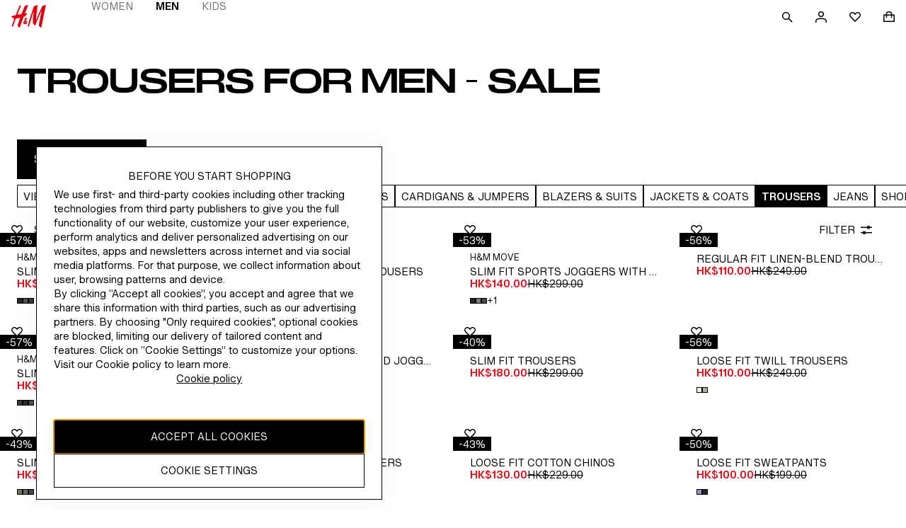

--- FILE ---
content_type: application/javascript
request_url: https://www2.hm.com/eitTxsYzpnBB/E7O-43qdDO/7H/EN7LNwiikaaStSYa/RHlsbHcVUgI/aiZNF/wNYTVEB
body_size: 180472
content:
(function(){if(typeof Array.prototype.entries!=='function'){Object.defineProperty(Array.prototype,'entries',{value:function(){var index=0;const array=this;return {next:function(){if(index<array.length){return {value:[index,array[index++]],done:false};}else{return {done:true};}},[Symbol.iterator]:function(){return this;}};},writable:true,configurable:true});}}());(function(){w4();QNb();LUb();var UI=function(){return CJ.apply(this,[TG,arguments]);};var w9=function(){return CJ.apply(this,[zC,arguments]);};var vC=function(xw,XI){return xw!=XI;};function QNb(){YF=! +[]+! +[],MC=[+ ! +[]]+[+[]]-+ ! +[]-+ ! +[],F3=+[],rg=+ ! +[],Wc=+ ! +[]+! +[]+! +[]+! +[]+! +[]+! +[],Al=! +[]+! +[]+! +[]+! +[],c4=[+ ! +[]]+[+[]]-+ ! +[],NG=+ ! +[]+! +[]+! +[]+! +[]+! +[]+! +[]+! +[],hC=+ ! +[]+! +[]+! +[]+! +[]+! +[],F4=[+ ! +[]]+[+[]]-[],Ub=+ ! +[]+! +[]+! +[];}var UR=function(){return ["\x6c\x65\x6e\x67\x74\x68","\x41\x72\x72\x61\x79","\x63\x6f\x6e\x73\x74\x72\x75\x63\x74\x6f\x72","\x6e\x75\x6d\x62\x65\x72"];};var fF;var tJ=function BR(T9,RQ){var rS=BR;do{switch(T9){case F:{QJ.KX=kC[Uw];wJ.call(this,Wx,[eS1_xor_5_memo_array_init()]);return '';}break;case UX:{PJ(z4,[]);T9=t7;RP=PJ(Ec,[]);wJ(GC,[zD()]);wJ(sg,[]);GE=wJ(F3,[]);wJ(d1,[zD()]);}break;case sN:{for(var bn=mP;cP(bn,RQ[WU()[bt(UP)].apply(null,[dP,OI,Ds,J9(mP)])]);bn++){var qw=RQ[bn];if(Lw(qw,null)&&Lw(qw,undefined)){for(var lU in qw){if(fF[rw()[js(lz)].call(null,gt,pJ,mn)][WU()[bt(mP)].apply(null,[xS,rP,wT,J9(UP)])][gw()[QE(lS)](J9([]),jS,GD,RU)].call(qw,lU)){YU[lU]=qw[lU];}}}}T9=xW;}break;case k8:{T9=VG;m6.hG=lw[Ys];wJ.call(this,J4,[eS1_xor_1_memo_array_init()]);return '';}break;case l1:{rI[hQ()[XT(cw)](W7,kI)]=function(q6,nR){return BR.apply(this,[Al,arguments]);};rI[TT(typeof WU()[bt(zR)],Rt('',[][[]]))?WU()[bt(PQ)](Rw,J9(J9([])),HK,dP):WU()[bt(F6)](On,Ts,CD,GP)]=rw()[js(zR)](SR,SK,AQ);var Cs;return Cs=rI(rI[BD()[fw(cw)].apply(null,[NJ,J9(J9(UP)),qT,hI])]=mP),DE.pop(),Cs;}break;case dg:{rI[WU()[bt(pU)](xQ,J9(J9({})),Cz,sR)]=function(tn){DE.push(ss);var VQ=tn&&tn[BD()[fw(PU)].apply(null,[GD,cw,rQ,HD])]?function sT(){DE.push(c6);var TI;return TI=tn[Lw(typeof rw()[js(PQ)],Rt('',[][[]]))?rw()[js(lS)](rz,OR,Hs):rw()[js(sR)].apply(null,[A9,vt,VU])],DE.pop(),TI;}:function DQ(){return tn;};rI[gw()[QE(lz)].apply(null,[Dw,lR,J9(J9(UP)),sQ])](VQ,hQ()[XT(F6)](MT,gD),VQ);var KP;return DE.pop(),KP=VQ,KP;};T9=l1;}break;case k7:{T9=dg;rI[WU()[bt(lS)](gt,lS,RS,J9(J9({})))]=function(XS,LT){DE.push(AE);if(fP(LT,mP))XS=rI(XS);if(fP(LT,rP)){var S6;return DE.pop(),S6=XS,S6;}if(fP(LT,CS)&&TT(typeof XS,gw()[QE(cw)].call(null,SR,PQ,kI,SQ))&&XS&&XS[BD()[fw(PU)](GD,tE,TJ,EJ)]){var UU;return DE.pop(),UU=XS,UU;}var AR=fF[rw()[js(lz)].call(null,gt,l9,Fw)][WU()[bt(Zz)](DP,J9(UP),KD,Yw)](null);rI[hQ()[XT(Zz)].call(null,nn,Iw)](AR);fF[rw()[js(lz)].apply(null,[gt,J9(J9({})),Fw])][rw()[js(PU)].apply(null,[MD,Ys,FR])](AR,Lw(typeof rw()[js(CS)],'undefined')?rw()[js(lS)](rz,gt,YP):rw()[js(sR)].call(null,mR,DJ,ZD),BR(TG,[hQ()[XT(lS)].apply(null,[dI,dP]),J9(J9([])),hQ()[XT(pU)](nT,BI),XS]));if(fP(LT,Uw)&&vC(typeof XS,TT(typeof wU()[wn(rP)],Rt('',[][[]]))?wU()[wn(pJ)].call(null,lE,tw,PU,UP):wU()[wn(lS)](rT,Vs,zR,UP)))for(var jE in XS)rI[gw()[QE(lz)](J9(J9(mP)),lR,bR,nK)](AR,jE,function(vD){return XS[vD];}.bind(null,jE));var nI;return DE.pop(),nI=AR,nI;};}break;case JC:{var zS=RQ[F3];var Rz=UP;for(var Wz=UP;cP(Wz,zS.length);++Wz){var Zw=x6(zS,Wz);if(cP(Zw,W1)||lK(Zw,EB))Rz=Rt(Rz,mP);}return Rz;}break;case xW:{var Os;return DE.pop(),Os=YU,Os;}break;case Cc:{T9=VG;return DE.pop(),XQ=z9[Gz],XQ;}break;case E8:{T9-=gC;fF[hQ()[XT(lz)].apply(null,[Nz,PQ])][rw()[js(Zz)](zE,PQ,Nw)]=function(Dt){DE.push(bU);var L6=TT(typeof rw()[js(zR)],'undefined')?rw()[js(sR)].apply(null,[TK,F6,ZE]):rw()[js(zR)].call(null,SR,ND,Ms);var rJ=wU()[wn(F6)](UK,pJ,nQ,pU);var st=fF[gw()[QE(rP)](Bz,TQ,Ss,FP)](Dt);for(var lT,bw,QI=UP,QR=rJ;st[gw()[QE(CS)](J9(J9(mP)),ks,GP,pP)](CQ(QI,UP))||(QR=jU()[nS(Uw)].apply(null,[jP,lJ,vR,mP,CE,K6]),KU(QI,mP));L6+=QR[gw()[QE(CS)](fz,ks,PD,pP)](fP(wE,IK(lT,hn(rP,kT(KU(QI,mP),rP)))))){bw=st[TT(typeof rw()[js(F6)],Rt('',[][[]]))?rw()[js(sR)].apply(null,[lI,GD,Qz]):rw()[js(pU)].apply(null,[kR,fz,Mz])](QI+=Bs(zR,CS));if(lK(bw,lD)){throw new lQ(Lw(typeof rw()[js(cw)],Rt([],[][[]]))?rw()[js(F6)](SK,SR,qP):rw()[js(sR)](Sn,Zn,hE));}lT=CQ(gE(lT,Rs[mP]),bw);}var Az;return DE.pop(),Az=L6,Az;};}break;case bb:{DE.pop();T9+=Oc;}break;case bW:{T9+=f4;kz=function(BU){return BR.apply(this,[rg,arguments]);}([function(pR,qC){return BR.apply(this,[Yx,arguments]);},function(gP,Dz,jz){'use strict';return Js.apply(this,[Pb,arguments]);}]);}break;case sW:{HE();wJ.call(this,Wx,[XE()]);C6=mU();PJ.call(this,Zb,[XE()]);R9=Is();PJ.call(this,ZN,[XE()]);T9=E7;kP=NU();CJ.call(this,TG,[XE()]);}break;case X3:{var rI=function(lP){DE.push(VT);if(ds[lP]){var cJ;return cJ=ds[lP][BD()[fw(lz)](ss,ND,ws,jT)],DE.pop(),cJ;}var Es=ds[lP]=BR(TG,[wU()[wn(PU)](HQ,GR,PR,MS),lP,Lw(typeof hQ()[XT(UP)],'undefined')?hQ()[XT(PU)](VR,fU):hQ()[XT(Uw)](dD,pP),J9(J9(F3)),BD()[fw(lz)].apply(null,[ss,UP,Qn,jT]),{}]);BU[lP].call(Es[BD()[fw(lz)].apply(null,[ss,PQ,DJ,jT])],Es,Es[BD()[fw(lz)](ss,vR,tE,jT)],rI);Es[hQ()[XT(PU)](VR,fU)]=J9(J9([]));var cK;return cK=Es[BD()[fw(lz)](ss,Iw,zE,jT)],DE.pop(),cK;};T9-=NF;}break;case TB:{return DE.pop(),hP=LJ[Hn],hP;}break;case fC:{DE.push(nJ);var ds={};rI[Fz()[v9(UP)].apply(null,[Kz,rQ,Gw,mP,J9(mP),WP])]=BU;T9=mb;rI[rw()[js(rP)](cw,Gw,rE)]=ds;}break;case k4:{wD();Jw=AD();Ln=vE();DE=dS();T9+=RF;}break;case mb:{rI[gw()[QE(lz)].apply(null,[pU,lR,J9(J9({})),O9])]=function(NE,Vt,jw){DE.push(JU);if(J9(rI[hQ()[XT(cw)](En,kI)](NE,Vt))){fF[rw()[js(lz)](gt,cn,sE)][rw()[js(PU)].call(null,MD,cn,Y9)](NE,Vt,BR(TG,[hQ()[XT(lS)].apply(null,[bP,dP]),J9(J9({})),WU()[bt(cw)].call(null,SK,Gw,Oz,hU),jw]));}DE.pop();};T9+=P;}break;case P4:{var rU;T9-=O3;return DE.pop(),rU=CU,rU;}break;case t7:{wJ(XB,[]);RD=wJ(Dl,[]);wJ(Wg,[zD()]);(function(bI,hD){return wJ.apply(this,[Zl,arguments]);}(['$tb','TtPtvv0','r','vCC0Cfrrrrrr','P0PPvrbfrrrrrr','0t','$','t0','P','T','t','Tsss','$rtT','trrr','tf$$','tCr','0rrr','$s','bb','C','$$','$t','$rrr'],fz));T9=wG;}break;case E7:{T9=UX;lw=gR();wJ.call(this,J4,[XE()]);II=Ut();wJ.call(this,M1,[XE()]);}break;case B4:{rI[hQ()[XT(Zz)](SD,Iw)]=function(AJ){return BR.apply(this,[M4,arguments]);};T9=k7;}break;case cC:{(function(){return BR.apply(this,[Pc,arguments]);}());T9=VG;DE.pop();}break;case W4:{DE.pop();T9-=CW;}break;case M4:{T9+=kW;var AJ=RQ[F3];DE.push(pD);if(Lw(typeof fF[TT(typeof wU()[wn(PU)],Rt('',[][[]]))?wU()[wn(pJ)].call(null,Nz,VP,J9(J9({})),OR):wU()[wn(cw)].call(null,bz,PU,dP,NJ)],rw()[js(cw)](Qw,jP,B6))&&fF[wU()[wn(cw)](bz,PU,GI,J9({}))][gw()[QE(PU)].apply(null,[wE,Xw,Us,cU])]){fF[rw()[js(lz)](gt,JT,FD)][rw()[js(PU)](MD,J9(mP),OQ)](AJ,fF[wU()[wn(cw)].call(null,bz,PU,nQ,jS)][gw()[QE(PU)](J9(J9(UP)),Xw,Xw,cU)],BR(TG,[TT(typeof hQ()[XT(lS)],'undefined')?hQ()[XT(Uw)].call(null,NJ,DI):hQ()[XT(pU)].call(null,KI,BI),jU()[nS(UP)](wQ,MQ,bR,PQ,KJ,PD)]));}fF[rw()[js(lz)].call(null,gt,J9(UP),FD)][rw()[js(PU)](MD,gt,OQ)](AJ,BD()[fw(PU)](GD,wE,pJ,Hz),BR(TG,[hQ()[XT(pU)](KI,BI),J9(J9(rg))]));DE.pop();}break;case Pc:{var lQ=function(IJ){return BR.apply(this,[EN,arguments]);};DE.push(pD);T9=E8;if(TT(typeof fF[rw()[js(Zz)].apply(null,[zE,Ts,Nw])],wU()[wn(Zz)].apply(null,[cz,Ys,J9(J9([])),J9(J9({}))]))){var zU;return DE.pop(),zU=J9(rg),zU;}lQ[WU()[bt(mP)].apply(null,[xS,qT,QU,Bz])]=new (fF[wU()[wn(pU)].apply(null,[LI,Bz,J9([]),gs])])();lQ[WU()[bt(mP)](xS,MD,QU,lR)][BD()[fw(pU)].call(null,nz,XJ,J9(mP),VJ)]=gw()[QE(pU)].apply(null,[WI,qS,Bw,sD]);}break;case TG:{DE.push(mD);var CU={};var N5=RQ;for(var Vd=UP;cP(Vd,N5[TT(typeof WU()[bt(CS)],'undefined')?WU()[bt(PQ)](DJ,gD,Bp,J9(J9([]))):WU()[bt(UP)].call(null,dP,J9(J9({})),OL,kI)]);Vd+=Uw)CU[N5[Vd]]=N5[Rt(Vd,mP)];T9+=Ng;}break;case rg:{T9=X3;var BU=RQ[F3];}break;case dG:{var zA=RQ[F3];DE.push(AM);var p5=BR(TG,[Fz()[v9(lS)].call(null,Xp,zR,BI,PQ,zR,qM),zA[UP]]);T9-=wC;dk(mP,zA)&&(p5[BD()[fw(Dw)].call(null,Vk,hU,gD,pw)]=zA[mP]),dk(Rs[fz],zA)&&(p5[Fz()[v9(Zz)](pP,bR,sR,sR,J9(UP),zR)]=zA[Uw],p5[wU()[wn(OR)](En,vt,J9(mP),Ss)]=zA[zR]),this[TT(typeof jU()[nS(fz)],Rt(rw()[js(zR)].call(null,SR,l9,jW),[][[]]))?jU()[nS(rP)](bR,Pf,Uw,Jp,TO,nO):jU()[nS(lS)](sR,Xp,ws,sR,wk,rQ)][WU()[bt(lz)](F5,WI,YR,gD)](p5);DE.pop();}break;case WB:{var GO=RQ[F3];DE.push(nq);var I5=BR(TG,[Fz()[v9(lS)](QL,PD,sR,PQ,J9(J9({})),qM),GO[UP]]);dk(mP,GO)&&(I5[BD()[fw(Dw)].call(null,Vk,cw,gD,b0)]=GO[mP]),dk(Uw,GO)&&(I5[Fz()[v9(Zz)].apply(null,[gO,kI,Rv,sR,wQ,zR])]=GO[Uw],I5[wU()[wn(OR)](nA,vt,Gw,mP)]=GO[zR]),this[jU()[nS(lS)](ND,QL,vt,sR,wk,K6)][WU()[bt(lz)](F5,cw,P2,F6)](I5);T9=VG;DE.pop();}break;case fN:{T9=VG;w9.kN=II[V5];wJ.call(this,M1,[eS1_xor_0_memo_array_init()]);return '';}break;case f3:{DE.push(TA);var ZY=RQ;var Fj=ZY[UP];for(var Lm=mP;cP(Lm,ZY[TT(typeof WU()[bt(pA)],Rt([],[][[]]))?WU()[bt(PQ)](MV,J9(J9(mP)),UK,jq):WU()[bt(UP)].apply(null,[dP,J9([]),kL,F5])]);Lm+=Uw){Fj[ZY[Lm]]=ZY[Rt(Lm,mP)];}T9=VG;DE.pop();}break;case wG:{T9-=zF;Rs=wJ(sX,[['TrsCfrrrrrr','P','r','vCC0Cfrrrrrr','vCbs0','TtsTsvbtsCfrrrrrr','P0PPvrbfrrrrrr','TtPtvv0','PPPPPPP','C$bCC0b','vT','$rtT','trTP','0vrr','Trsv','P$st','$v0PT','0tbvP','0','T','C','$C','$','t','$T','$b','tT','tv','$t','$r','$st','TtsTsvbtsv','0rrr','$rr$','tsss','$rrrr','tvr','0rr','$s','tr$v','ssssss','$0','tttt','t$s','$rr','$fb0','tf$$','s','$P','b','0vrrrrr','tr$','t$vrrrrr','trr'],J9([])]);Rx=function lOYECOvREj(){function NE(){this["KY"]=(this["KY"]&0xffff)*0x85ebca6b+(((this["KY"]>>>16)*0x85ebca6b&0xffff)<<16)&0xffffffff;this.th=zg;}var fx;cO();function hS(){return r4(Tf(),977599);}Yx();AT();function Zg(){if(this["jJ"]<dF(this["MS"]))this.th=IX;else this.th=j4;}function tg(){if([10,13,32].includes(this["b"]))this.th=CY;else this.th=xJ;}var Rf;var mh,RS,Gz,kS,zR,fm,Sf,rf,fg,bf,Gg,GS,qF,jF,nz,PR,gE,NY,bT,D4,hx,GE,sh,Hh,Ng,W,mf,GF,Lf,Gm,fJ,nN,q,Wm,pf,BT,rN,nY,K,jT,jE,RR;function WN(){return HR.apply(this,[nz,arguments]);}function zf(p,VS){return p>VS;}function lF(PF,TN){var FS=lF;switch(PF){case rf:{var vO=TN[lT];vO[HS]=function(Th){return {get w(){return Th;},set w(xT){Th=xT;}};};lF(Gm,[vO]);}break;case nz:{var pJ=TN[lT];var C=TN[rg];pJ[lY]=function(k){return tz(JN(k,C),QS);};lF(Gg,[pJ]);}break;case kS:{var BY=TN[lT];BY[BY[lY](rX)]=function(){this[Uh].push(AR(this[k4](),this[k4]()));};lF(PR,[BY]);}break;case PR:{var Sg=TN[lT];Sg[Sg[lY](CS)]=function(){this[Uh].push(JN(this[k4](),this[k4]()));};Ig(GE,[Sg]);}break;case Gg:{var zT=TN[lT];lF(kS,[zT]);}break;case K:{var XX=TN[lT];XX[bS]=function(TR,Pm){return {get w(){return TR[Pm];},set w(TT){TR[Pm]=TT;}};};lF(W,[XX]);}break;case Gm:{var JX=TN[lT];JX[lf]=function(OE){return {get w(){return OE;},set w(Dh){OE=Dh;}};};lF(K,[JX]);}break;case gE:{var Nh=TN[lT];Nh[DE]=function(){var lX=dY(dY(dY(Gf(this[EX](),XE),Gf(this[EX](),bh)),Gf(this[EX](),Uz)),this[EX]());return lX;};lF(BT,[Nh]);}break;case BT:{var CR=TN[lT];CR[Z4]=function(){var QO=dY(Gf(this[EX](),Uz),this[EX]());var MY=Qm()[Ax(fE)].apply(null,[Uz,nS]);for(var fN=RF;AE(fN,QO);fN++){MY+=String.fromCharCode(this[EX]());}return MY;};lF(rf,[CR]);}break;case W:{var d=TN[lT];d[q4]=function(){var cN=this[EX]();while(pg(cN,JS.m)){this[cN](this);cN=this[EX]();}};}break;}}function CT(){this["KY"]=(this["mx"]&0xffff)+0x6b64+(((this["mx"]>>>16)+0xe654&0xffff)<<16);this.th=vN;}function HJ(Wf,RY){return Wf in RY;}function JN(Tg,x4){return Tg+x4;}function OF(HE){return -HE;}function ME(){return HR.apply(this,[jT,arguments]);}function Ig(A4,AY){var ZF=Ig;switch(A4){case hx:{var mO=AY[lT];mO[mO[lY](Vx)]=function(){var Cm=this[EX]();var hT=this[k4]();var MO=this[k4]();var Ef=this[bS](MO,hT);if(b4(Cm)){var vf=this;var sO={get(vF){vf[tm]=vF;return MO;}};this[tm]=new Proxy(this[tm],sO);}this[Uh].push(Ef);};RN(KS,[mO]);}break;case RS:{var fS=AY[lT];fS[fS[lY](kx)]=function(){this[Uh].push(Pz(this[k4](),this[k4]()));};Ig(hx,[fS]);}break;case Qf:{var xf=AY[lT];xf[xf[lY](Jg)]=function(){var SJ=this[EX]();var Qh=this[EX]();var r=this[DE]();var PE=gx.call(this[GO]);var Mf=this[tm];this[Uh].push(function(...DJ){var FE=xf[tm];SJ?xf[tm]=Mf:xf[tm]=xf[lf](this);var h=Pz(DJ.length,Qh);xf[Lh]=JN(h,Og);while(AE(h++,RF)){DJ.push(undefined);}for(let Yz of DJ.reverse()){xf[Uh].push(xf[lf](Yz));}gF.call(xf[GO],PE);var cR=xf[CF][JS.O];xf[gX](JS.O,r);xf[Uh].push(DJ.length);xf[q4]();var IN=xf[k4]();while(zf(--h,RF)){xf[Uh].pop();}xf[gX](JS.O,cR);xf[tm]=FE;return IN;});};Ig(RS,[xf]);}break;case K:{var vx=AY[lT];vx[vx[lY](rz)]=function(){var F=this[Uh].pop();var sT=this[EX]();if(pg(typeof F,Qm()[Ax(fX)](RF,TS))){throw Qm()[Ax(qg)](bN,xN);}if(zf(sT,Og)){F.w++;return;}this[Uh].push(new Proxy(F,{get(vm,YY,QN){if(sT){return ++vm.w;}return vm.w++;}}));};Ig(Qf,[vx]);}break;case lT:{var NX=AY[lT];NX[NX[lY](GX)]=function(){var fO=this[EX]();var kN=NX[DE]();if(this[k4](fO)){this[gX](JS.O,kN);}};Ig(K,[NX]);}break;case fg:{var nE=AY[lT];nE[nE[lY](Oh)]=function(){this[Uh].push(this[k4]()&&this[k4]());};Ig(lT,[nE]);}break;case mh:{var FF=AY[lT];FF[FF[lY](Bx)]=function(){this[Uh].push(this[lf](undefined));};Ig(fg,[FF]);}break;case Wm:{var QR=AY[lT];QR[QR[lY](DR)]=function(){this[Uh].push(KT(this[k4](),this[k4]()));};Ig(mh,[QR]);}break;case Gz:{var kF=AY[lT];kF[kF[lY](zN)]=function(){this[Uh].push(dY(this[k4](),this[k4]()));};Ig(Wm,[kF]);}break;case GE:{var YN=AY[lT];YN[YN[lY](sF)]=function(){this[Uh].push(Rg(this[k4](),this[k4]()));};Ig(Gz,[YN]);}break;}}function W4(wm,LE){var YO=W4;switch(wm){case kS:{pF=function(XT){this[Uh]=[XT[tm].w];};Rf=function(Vh,ES){return W4.apply(this,[GE,arguments]);};Iz=function(NR,FR){return W4.apply(this,[Wm,arguments]);};Lx=function(){this[Uh][this[Uh].length]={};};OX=function(){this[Uh].pop();};gx=function(){return [...this[Uh]];};gF=function(VF){return W4.apply(this,[IE,arguments]);};nh=function(){this[Uh]=[];};E4=function(nm,xz,nf){return tf.apply(this,[Tm,arguments]);};cY=function(Kx,KO){return tf.apply(this,[D4,arguments]);};ZO=function(){return tf.apply(this,[bf,arguments]);};d4=function(){return tf.apply(this,[Hh,arguments]);};j=function(RJ,xx,RE){return W4.apply(this,[bT,arguments]);};lh=function(){return P4.apply(this,[KJ,arguments]);};P4(pf,[]);Fh();PN=cS();P4.call(this,KS,[AS()]);CX=MX();P4.call(this,GF,[AS()]);RO=QF();P4.call(this,hx,[AS()]);mT=g4(pf,[['8GG','Sq','GsG','8qGGBqqqqqq','8qGfBqqqqqq'],b4({})]);JS={O:mT[RF],i:mT[Og],m:mT[NT]};;LT=class LT {constructor(){this[CF]=[];this[tT]=[];this[Uh]=[];this[Lh]=RF;HR(Qf,[this]);this[gJ()[l(fX)].apply(null,[XN,bN,Z4])]=j;}};return LT;}break;case GE:{var Vh=LE[lT];var ES=LE[rg];return this[Uh][Pz(this[Uh].length,Og)][Vh]=ES;}break;case Wm:{var NR=LE[lT];var FR=LE[rg];for(var rE of [...this[Uh]].reverse()){if(HJ(NR,rE)){return FR[bS](rE,NR);}}throw S4()[x(Cg)](fE,UT,fX);}break;case IE:{var VF=LE[lT];if(VJ(this[Uh].length,RF))this[Uh]=Object.assign(this[Uh],VF);}break;case bT:{var RJ=LE[lT];var xx=LE[rg];var RE=LE[IE];this[tT]=this[fR](xx,RE);this[tm]=this[lf](RJ);this[GO]=new pF(this);this[gX](JS.O,RF);try{while(AE(this[CF][JS.O],this[tT].length)){var QE=this[EX]();this[QE](this);}}catch(Ch){}}break;case D4:{var Fx=LE[lT];Fx[Fx[lY](fX)]=function(){this[Uh].push(VJ(this[k4](),this[k4]()));};}break;case KS:{var ZJ=LE[lT];ZJ[ZJ[lY](qg)]=function(){var Bz=this[EX]();var l4=this[EX]();var mY=this[EX]();var JE=this[k4]();var xS=[];for(var wT=RF;AE(wT,mY);++wT){switch(this[Uh].pop()){case RF:xS.push(this[k4]());break;case Og:var cE=this[k4]();for(var zS of cE.reverse()){xS.push(zS);}break;default:throw new Error(S4()[x(fX)](b4(b4(Og)),AJ,RF));}}var jh=JE.apply(this[tm].w,xS.reverse());Bz&&this[Uh].push(this[lf](jh));};W4(D4,[ZJ]);}break;case jT:{var Jz=LE[lT];Jz[Jz[lY](s4)]=function(){this[Uh].push(this[T]());};W4(KS,[Jz]);}break;case Tm:{var dX=LE[lT];dX[dX[lY](GY)]=function(){Lx.call(this[GO]);};W4(jT,[dX]);}break;case NY:{var Rz=LE[lT];Rz[Rz[lY](EX)]=function(){this[Uh].push(ng(this[k4](),this[k4]()));};W4(Tm,[Rz]);}break;}}var pF;var nh;function dE(){return lF.apply(this,[BT,arguments]);}function IF(SX,zx){var Of=IF;switch(SX){case Sf:{var hF=zx[lT];hF[hF[lY](I)]=function(){OX.call(this[GO]);};W4(NY,[hF]);}break;case rg:{var KN=zx[lT];KN[KN[lY](FO)]=function(){var w=this[EX]();var MR=KN[DE]();if(b4(this[k4](w))){this[gX](JS.O,MR);}};IF(Sf,[KN]);}break;case Gg:{var nR=zx[lT];nR[nR[lY](MN)]=function(){var nT=[];var hJ=this[EX]();while(hJ--){switch(this[Uh].pop()){case RF:nT.push(this[k4]());break;case Og:var nJ=this[k4]();for(var fT of nJ){nT.push(fT);}break;}}this[Uh].push(this[HS](nT));};IF(rg,[nR]);}break;case qF:{var kY=zx[lT];kY[kY[lY](Hm)]=function(){this[gX](JS.O,this[DE]());};IF(Gg,[kY]);}break;case pf:{var PY=zx[lT];PY[PY[lY](B)]=function(){this[Uh].push(this[EX]());};IF(qF,[PY]);}break;case bT:{var Nz=zx[lT];Nz[Nz[lY](NF)]=function(){this[bX](this[Uh].pop(),this[k4](),this[EX]());};IF(pf,[Nz]);}break;case sh:{var JT=zx[lT];JT[JT[lY](AF)]=function(){this[Uh].push(ng(OF(Og),this[k4]()));};IF(bT,[JT]);}break;case rN:{var Dm=zx[lT];Dm[Dm[lY](Lz)]=function(){this[Uh].push(SS(this[k4](),this[k4]()));};IF(sh,[Dm]);}break;case Gm:{var OY=zx[lT];OY[OY[lY](HX)]=function(){this[Uh].push(Y4(this[k4](),this[k4]()));};IF(rN,[OY]);}break;case Ng:{var lN=zx[lT];lN[lN[lY](gX)]=function(){var HT=this[EX]();var HO=this[Uh].pop();var PO=this[Uh].pop();var DS=this[Uh].pop();var JJ=this[CF][JS.O];this[gX](JS.O,HO);try{this[q4]();}catch(cF){this[Uh].push(this[lf](cF));this[gX](JS.O,PO);this[q4]();}finally{this[gX](JS.O,DS);this[q4]();this[gX](JS.O,JJ);}};IF(Gm,[lN]);}break;}}function YE(){return W4.apply(this,[jT,arguments]);}var PN;function tf(sm,Rm){var YX=tf;switch(sm){case Tm:{var km=Rm[lT];var DO=Rm[rg];var lO=Rm[IE];var w4=CX[Og];var AX=JN([],[]);var Ff=CX[lO];var zz=Pz(Ff.length,Og);if(SS(zz,RF)){do{var gT=tz(JN(JN(zz,DO),jm()),w4.length);var VO=t4(Ff,zz);var Dx=t4(w4,gT);AX+=g4(nY,[tO(jz(tO(VO,Dx)),dY(VO,Dx))]);zz--;}while(SS(zz,RF));}return P4(bT,[AX]);}break;case D4:{var nO=Rm[lT];var VY=Rm[rg];var jX=RO[Og];var V4=JN([],[]);var tF=RO[nO];var wO=Pz(tF.length,Og);if(SS(wO,RF)){do{var ZN=tz(JN(JN(wO,VY),jm()),jX.length);var Hx=t4(tF,wO);var ZT=t4(jX,ZN);V4+=g4(nY,[tO(dY(jz(Hx),jz(ZT)),dY(Hx,ZT))]);wO--;}while(SS(wO,RF));}return g4(Lf,[V4]);}break;case Ng:{var mJ=Rm[lT];var LN=JN([],[]);var dR=Pz(mJ.length,Og);if(SS(dR,RF)){do{LN+=mJ[dR];dR--;}while(SS(dR,RF));}return LN;}break;case NY:{var EJ=Rm[lT];cY.vT=tf(Ng,[EJ]);while(AE(cY.vT.length,fF))cY.vT+=cY.vT;}break;case bf:{ZO=function(px){return tf.apply(this,[NY,arguments]);};cY(fX,OF(ER));}break;case RS:{var R=Rm[lT];var TO=JN([],[]);var z=Pz(R.length,Og);if(SS(z,RF)){do{TO+=R[z];z--;}while(SS(z,RF));}return TO;}break;case rN:{var UJ=Rm[lT];E4.UN=tf(RS,[UJ]);while(AE(E4.UN.length,Uh))E4.UN+=E4.UN;}break;case Hh:{d4=function(dh){return tf.apply(this,[rN,arguments]);};E4.apply(null,[YJ,OF(gN),fE]);}break;case fJ:{var lR=Rm[lT];var ZR=JN([],[]);for(var bE=Pz(lR.length,Og);SS(bE,RF);bE--){ZR+=lR[bE];}return ZR;}break;case GE:{var ON=Rm[lT];dO.Ez=tf(fJ,[ON]);while(AE(dO.Ez.length,EX))dO.Ez+=dO.Ez;}break;}}function Ag(){return AN(`${Qm()[Ax(fE)]}`,"0x"+"\x66\x33\x64\x65\x34\x61\x34");}function IX(){this["b"]=bx(this["MS"],this["jJ"]);this.th=tg;}0xf3de4a4,4057071004;function vN(){this["LO"]++;this.th=CY;}function Xm(){return RN.apply(this,[kS,arguments]);}return W4.call(this,kS);function Yx(){Tm=[+ ! +[]]+[+[]]-+ ! +[]-+ ! +[],Qf=[+ ! +[]]+[+[]]-[],KS=+ ! +[]+! +[]+! +[]+! +[]+! +[]+! +[],Xh=+ ! +[]+! +[]+! +[]+! +[]+! +[],zO=+ ! +[]+! +[]+! +[],KJ=[+ ! +[]]+[+[]]-+ ! +[],rg=+ ! +[],IE=! +[]+! +[],jY=+ ! +[]+! +[]+! +[]+! +[]+! +[]+! +[]+! +[],UY=! +[]+! +[]+! +[]+! +[],lT=+[];}function Y4(OR,Df){return OR^Df;}var OX;function MX(){return ["l\x40-U1/`)\f0o5 !;$\tM ","ff\x40B-2gAh-Kh%>o:Emvp","^","&g3;O^ ]Lr-,qb[w8&Y_+\x07",":\v4","\x00>M\\+,9V X\\/Z<4`=\f\v|-.\v\tm\'4<E\\E","S","*^0\x3f("];}function JR(){return Ig.apply(this,[hx,arguments]);}function zX(EO){this[Uh]=Object.assign(this[Uh],EO);}function AS(){var Nx=['L','V','wE','KE','SE','gO','kg'];AS=function(){return Nx;};return Nx;}function tY(){return P4.apply(this,[KS,arguments]);}function VJ(Hf,Bg){return Hf===Bg;}function m(){return AN(`${Qm()[Ax(fE)]}`,";",Ag());}function dT(){this["b"]=this["b"]<<15|this["b"]>>>17;this.th=N;}function A(){return IF.apply(this,[rg,arguments]);}function kJ(){return Ig.apply(this,[Gz,arguments]);}var CX;var LT;function ST(){return lF.apply(this,[PR,arguments]);}var cY;function T4(){return RN.apply(this,[KS,arguments]);}function B4(){return HR.apply(this,[Lf,arguments]);}function qO(){return kT(`${Qm()[Ax(fE)]}`,m()+1);}function RN(JY,wX){var cg=RN;switch(JY){case lT:{var v=wX[lT];v[v[lY](BE)]=function(){this[Uh].push(AE(this[k4](),this[k4]()));};IF(Ng,[v]);}break;case Gg:{var Mh=wX[lT];Mh[Mh[lY](Em)]=function(){this[Uh].push(HJ(this[k4](),this[k4]()));};RN(lT,[Mh]);}break;case Qf:{var BR=wX[lT];BR[BR[lY](qJ)]=function(){this[Uh].push(this[X](this[Z4]()));};RN(Gg,[BR]);}break;case IE:{var rS=wX[lT];rS[rS[lY](tX)]=function(){this[Uh].push(Gf(this[k4](),this[k4]()));};RN(Qf,[rS]);}break;case bf:{var Sz=wX[lT];Sz[Sz[lY](sN)]=function(){this[Uh]=[];nh.call(this[GO]);this[gX](JS.O,this[tT].length);};RN(IE,[Sz]);}break;case GS:{var h4=wX[lT];h4[h4[lY](tm)]=function(){this[Uh].push(tz(this[k4](),this[k4]()));};RN(bf,[h4]);}break;case Xh:{var xR=wX[lT];xR[xR[lY](Jx)]=function(){this[Uh].push(Nm(this[k4](),this[k4]()));};RN(GS,[xR]);}break;case kS:{var Xz=wX[lT];Xz[Xz[lY](K4)]=function(){var sg=[];var bR=this[Uh].pop();var wN=Pz(this[Uh].length,Og);for(var rY=RF;AE(rY,bR);++rY){sg.push(this[lS](this[Uh][wN--]));}this[bX](gJ()[l(Cg)](OF(P),RF,mz),sg);};RN(Xh,[Xz]);}break;case pf:{var CN=wX[lT];CN[CN[lY](rx)]=function(){this[Uh].push(this[DE]());};RN(kS,[CN]);}break;case KS:{var Tz=wX[lT];Tz[Tz[lY](XF)]=function(){this[Uh].push(this[Z4]());};RN(pf,[Tz]);}break;}}var ZO;var Og,NT,fE,fX,bN,qg,Jm,IS,mF,RF,Cg,Uz,UT,lz,P,EX,fF,ER,Lm,Uh,YJ,gN,mm,I,BO,Pg,nF,GY,G4,QY,VN,DN,gf,qR,nS,Pf,WR,Um,qz,wx,bY,xE,gX,FY,tm,bS,lY,k4,AJ,lf,s4,T,GO,FO,DE,MN,HS,Hm,B,NF,bX,AF,Lz,HX,CF,q4,BE,Em,qJ,X,Z4,tX,sN,tT,Jx,K4,lS,mz,rx,XF,Vx,kx,Jg,Lh,rz,TS,xN,GX,Oh,Bx,DR,zN,sF,CS,rX,QS,XE,bh,pm,pT,fR,XN;function Yh(){return HR.apply(this,[RR,arguments]);}function If(){return HR.apply(this,[Qf,arguments]);}function IO(){return RN.apply(this,[Qf,arguments]);}function HR(QJ,Q){var HF=HR;switch(QJ){case jT:{var z4=Q[lT];z4[T]=function(){var qE=Qm()[Ax(fE)](Uz,nS);for(let Om=RF;AE(Om,Uz);++Om){qE+=this[EX]().toString(NT).padStart(Uz,S4()[x(Og)](X,gf,NT));}var LF=parseInt(qE.slice(Og,pm),NT);var LS=qE.slice(pm);if(qY(LF,RF)){if(qY(LS.indexOf(gJ()[l(RF)].call(null,mm,Og,pT)),OF(Og))){return RF;}else{LF-=mT[fE];LS=JN(S4()[x(Og)](Z4,gf,NT),LS);}}else{LF-=mT[Cg];LS=JN(gJ()[l(RF)](mm,Og,Cg),LS);}var UR=RF;var qX=Og;for(let ZE of LS){UR+=ng(qX,parseInt(ZE));qX/=NT;}return ng(UR,Math.pow(NT,LF));};lF(gE,[z4]);}break;case rN:{var U=Q[lT];U[fR]=function(MF,OT){var F4=atob(MF);var TX=RF;var xF=[];var UF=RF;for(var qS=RF;AE(qS,F4.length);qS++){xF[UF]=F4.charCodeAt(qS);TX=Y4(TX,xF[UF++]);}lF(nz,[this,tz(JN(TX,OT),QS)]);return xF;};HR(jT,[U]);}break;case K:{var tN=Q[lT];tN[EX]=function(){return this[tT][this[CF][JS.O]++];};HR(rN,[tN]);}break;case RR:{var WY=Q[lT];WY[k4]=function(cz){return this[lS](cz?this[Uh][Pz(this[Uh][S4()[x(NT)].apply(null,[b4(b4(Og)),Pf,bN])],Og)]:this[Uh].pop());};HR(K,[WY]);}break;case Lf:{var zY=Q[lT];zY[lS]=function(S){return qY(typeof S,Qm()[Ax(fX)](RF,TS))?S.w:S;};HR(RR,[zY]);}break;case nz:{var Ug=Q[lT];Ug[X]=function(MJ){return Iz.call(this[GO],MJ,this);};HR(Lf,[Ug]);}break;case Gz:{var KX=Q[lT];KX[bX]=function(Vg,sf,fh){if(qY(typeof Vg,Qm()[Ax(fX)](RF,TS))){fh?this[Uh].push(Vg.w=sf):Vg.w=sf;}else{Rf.call(this[GO],Vg,sf);}};HR(nz,[KX]);}break;case Qf:{var EF=Q[lT];EF[gX]=function(vJ,Xf){this[CF][vJ]=Xf;};EF[RF]=function(Xx){return this[CF][Xx];};HR(Gz,[EF]);}break;}}function WO(){return IF.apply(this,[Sf,arguments]);}function qT(){return RN.apply(this,[pf,arguments]);}function l(xY){return AS()[xY];}function t4(bF,Z){return bF[Yg[fE]](Z);}function ff(){return HR.apply(this,[K,arguments]);}function O(){this["KY"]^=this["KY"]>>>16;this.th=DF;}function g4(qh,GJ){var Mg=g4;switch(qh){case bT:{var hz=GJ[lT];var J=GJ[rg];var pY=Qm()[Ax(fE)](Uz,nS);for(var TE=RF;AE(TE,hz[S4()[x(NT)](DN,Pf,bN)]);TE=JN(TE,Og)){var Wz=hz[gJ()[l(NT)].call(null,qg,NT,WR)](TE);var NO=J[Wz];pY+=NO;}return pY;}break;case rf:{var LY={'\x38':gJ()[l(RF)](mm,Og,I),'\x42':gJ()[l(Og)](Pg,Og,nF),'\x47':S4()[x(RF)].apply(null,[GY,G4,qg]),'\x53':Qm()[Ax(RF)](qg,QY),'\x66':Qm()[Ax(Og)](NT,VN),'\x71':S4()[x(Og)].call(null,DN,gf,NT),'\x73':Qm()[Ax(NT)](fE,qR)};return function(FJ){return g4(bT,[FJ,LY]);};}break;case pf:{var vX=GJ[lT];var BF=GJ[rg];var v4=[];var jO=g4(rf,[]);var EY=BF?fx[Qm()[Ax(Cg)](Cg,wx)]:fx[gJ()[l(fE)](Um,fE,qz)];for(var hY=RF;AE(hY,vX[S4()[x(NT)](fE,Pf,bN)]);hY=JN(hY,Og)){v4[S4()[x(fE)](bY,xE,Cg)](EY(jO(vX[hY])));}return v4;}break;case zR:{var HY=GJ[lT];var ZY=GJ[rg];var Zf=JN([],[]);var Mm=tz(JN(ZY,jm()),EX);var ch=RO[HY];for(var hR=RF;AE(hR,ch.length);hR++){var pN=t4(ch,hR);var zE=t4(cY.vT,Mm++);Zf+=g4(nY,[tO(dY(jz(pN),jz(zE)),dY(pN,zE))]);}return Zf;}break;case Lf:{var Af=GJ[lT];cY=function(Xg,Q4){return g4.apply(this,[zR,arguments]);};return ZO(Af);}break;case nY:{var XS=GJ[lT];if(t(XS,jF)){return fx[Yg[NT]][Yg[Og]](XS);}else{XS-=nN;return fx[Yg[NT]][Yg[Og]][Yg[RF]](null,[JN(AR(XS,IS),mf),JN(tz(XS,q),jE)]);}}break;}}function I4(){return HR.apply(this,[rN,arguments]);}function QF(){return ["^7Q&F","S4o~/)i[1}k/=]BDN","p","^","9[Cl4\x3f","JOO\ngtz6\x00j2H}+uEr=*h","","mK,*ZW_(;\r8JSHJv3J}I%I&\bAMJ4k_PX+-*C_I^3;\fF2",""];}function sJ(){return IF.apply(this,[bT,arguments]);}function t(GR,SO){return GR<=SO;}function bz(){return IF.apply(this,[Gm,arguments]);}function Ox(){return RN.apply(this,[GS,arguments]);}function dY(jN,Zh){return jN|Zh;}function b4(kE){return !kE;}function Fh(){Yg=["\x61\x70\x70\x6c\x79","\x66\x72\x6f\x6d\x43\x68\x61\x72\x43\x6f\x64\x65","\x53\x74\x72\x69\x6e\x67","\x63\x68\x61\x72\x43\x6f\x64\x65\x41\x74"];}function Qm(){var Qg=[]['\x65\x6e\x74\x72\x69\x65\x73']();Qm=function(){return Qg;};return Qg;}function Gf(LR,f){return LR<<f;}function N(){this["b"]=(this["b"]&0xffff)*0x1b873593+(((this["b"]>>>16)*0x1b873593&0xffff)<<16)&0xffffffff;this.th=LX;}function zJ(){return Ig.apply(this,[Qf,arguments]);}function AN(a,b,c){return a.indexOf(b,c);}function AR(M,f4){return M>>f4;}var Tm,IE,zO,UY,lT,Xh,rg,KJ,Qf,KS,jY;function vh(){return W4.apply(this,[D4,arguments]);}function hh(){return W4.apply(this,[KS,arguments]);}function pg(kR,TY){return kR!=TY;}function EN(){return lF.apply(this,[gE,arguments]);}function Qz(){return lF.apply(this,[W,arguments]);}function ET(){return P4.apply(this,[GF,arguments]);}var Lx;function gY(){return IF.apply(this,[rN,arguments]);}function P4(QT,DY){var Nf=P4;switch(QT){case KJ:{lh=function(wS){return tf.apply(this,[GE,arguments]);};P4.apply(null,[GS,[OF(gX),Cg,FY]]);}break;case fm:{var kf=DY[lT];var zF=DY[rg];var Jf=DY[IE];var PS=JN([],[]);var UO=tz(JN(kf,jm()),mF);var DX=PN[zF];var n=RF;while(AE(n,DX.length)){var RX=t4(DX,n);var Fg=t4(dO.Ez,UO++);PS+=g4(nY,[dY(tO(jz(RX),Fg),tO(jz(Fg),RX))]);n++;}return PS;}break;case jY:{var Mz=DY[lT];dO=function(L4,Ix,OJ){return P4.apply(this,[fm,arguments]);};return lh(Mz);}break;case GF:{var Cz=DY[lT];d4(Cz[RF]);var cT=RF;if(AE(cT,Cz.length)){do{S4()[Cz[cT]]=function(){var IY=Cz[cT];return function(cJ,gz,PT){var dS=E4(UT,gz,PT);S4()[IY]=function(){return dS;};return dS;};}();++cT;}while(AE(cT,Cz.length));}}break;case hx:{var Oz=DY[lT];ZO(Oz[RF]);var p4=RF;while(AE(p4,Oz.length)){Qm()[Oz[p4]]=function(){var dm=Oz[p4];return function(lg,WS){var sE=cY(lg,WS);Qm()[dm]=function(){return sE;};return sE;};}();++p4;}}break;case GS:{var dx=DY[lT];var TF=DY[rg];var gm=DY[IE];var PX=PN[qg];var zm=JN([],[]);var hX=PN[TF];var kz=Pz(hX.length,Og);if(SS(kz,RF)){do{var wg=tz(JN(JN(kz,dx),jm()),PX.length);var hg=t4(hX,kz);var pX=t4(PX,wg);zm+=g4(nY,[dY(tO(jz(hg),pX),tO(jz(pX),hg))]);kz--;}while(SS(kz,RF));}return P4(jY,[zm]);}break;case pf:{Og=+ ! ![];NT=Og+Og;fE=Og+NT;fX=fE+NT;bN=fX*Og+NT;qg=Og*fX-NT+fE;Jm=bN*fE-qg*NT;IS=NT-bN+Jm+qg;mF=NT+bN-fX+IS+Og;RF=+[];Cg=fE+Og;Uz=bN+fX-Cg*Og;UT=NT+fX+Jm+Uz+fE;lz=bN+fX*fE+NT+Jm;P=NT+Uz+lz+Jm*qg;EX=bN*Cg+Uz-Jm+fE;fF=NT*fE*fX+Jm*qg;ER=lz*fE-Uz;Lm=fX+Uz-Cg+lz+IS;Uh=Cg+fX-fE+IS*qg;YJ=IS-fX+Jm*NT-Og;gN=IS*fX-NT+Jm*qg;mm=NT*Uz*Jm+bN+Cg;I=Uz*IS-Og-fX*Jm;BO=Cg*fE*qg-fX+lz;Pg=Jm+BO*Uz*Og-lz;nF=qg*fX-IS+lz;GY=fX*Og*Cg+fE-NT;G4=fX*BO+qg*Cg;QY=Jm*BO-lz+qg*Og;VN=qg+bN*NT*Cg*Uz;DN=bN*Uz-qg-fE-IS;gf=Uz*lz-BO-fX*Cg;qR=lz*fX-Uz*fE-Cg;nS=Jm*fE*bN+NT+Cg;Pf=fE*Og*IS+Cg*BO;WR=qg-Cg+bN*fX+IS;Um=Cg*IS*Uz+BO+lz;qz=bN*Uz+IS-Og;wx=fX+qg*Cg*IS;bY=Uz*Jm+fE*bN-Og;xE=BO*NT+Jm*fE-Og;gX=IS-qg-bN+Jm+BO;FY=qg*IS+bN-Jm;tm=fE+qg+BO+Cg*Jm;bS=Jm+fX*IS*fE*Og;lY=Uz*bN*NT+Cg+BO;k4=IS*Uz+NT-Og+lz;AJ=Uz+lz*Og*IS*NT;lf=Uz*IS+Jm+fE*NT;s4=bN-Jm+NT*Uz;T=lz*Cg-NT-Og+BO;GO=Og+NT*fE+BO+Jm;FO=bN*Uz+Cg*fX-Jm;DE=bN*IS+Jm-fX+NT;MN=Uz+fE*IS*NT+Og;HS=NT-fE+Jm*bN;Hm=bN+Og+fX*qg+lz;B=fE*qg*Cg-Uz+IS;NF=bN*Og*IS+Cg+qg;bX=IS*lz-BO-bN+Uz;AF=Cg*IS*NT+Jm-qg;Lz=lz-fE+bN*IS-Og;HX=Uz*IS-fE+qg*Cg;CF=bN*NT*IS+lz-fX;q4=Jm+bN*Uz-NT-qg;BE=lz-fX*Cg+NT+BO;Em=fX+Cg+Og+BO+Uz;qJ=Jm+Uz+bN-Cg+BO;X=Jm*Cg-Uz-bN+IS;Z4=IS-Cg-NT+bN;tX=IS*bN+lz*NT-Cg;sN=BO+lz-Og-Cg+bN;tT=bN+lz*fX+qg;Jx=Jm+BO+fE*NT+lz;K4=IS*NT*Uz-qg;lS=BO+IS+Uz*fX-Jm;mz=Jm*bN-qg*NT-Og;rx=Uz*qg*Cg-fE*bN;XF=NT+IS*Uz-fE+BO;Vx=NT*fX*fE*qg;kx=fX+qg*Uz*Cg;Jg=lz*qg-Cg-fE+Uz;Lh=fE*lz+BO-Cg+IS;rz=BO*NT+Og+fE;TS=Cg*Uz+Og-fX+lz;xN=Uz+NT+bN+fX*BO;GX=NT*BO+qg-fE+fX;Oh=bN+IS+fX+lz*qg;Bx=fE+BO+lz*Cg-IS;DR=fX+qg+bN*lz-IS;zN=fE+lz*bN+fX-Og;sF=fE+qg*Uz*bN-BO;CS=BO*Og+Uz*Jm*NT;rX=Cg*lz+BO+NT*Uz;QS=Jm+bN+IS*Uz*fE;XE=IS*NT+Cg;bh=Og*IS+Jm-fX+NT;pm=Og*IS+NT*fX-Uz;pT=bN+Jm-fX+lz+Og;fR=lz-fE+Og-NT+BO;XN=IS*qg*NT*bN-Uz;}break;case qF:{var BS=DY[lT];var XR=DY[rg];var Ah=DY[IE];var wR=JN([],[]);var Ih=tz(JN(XR,jm()),EX);var rm=CX[Ah];var mN=RF;if(AE(mN,rm.length)){do{var Sm=t4(rm,mN);var Kf=t4(E4.UN,Ih++);wR+=g4(nY,[tO(jz(tO(Sm,Kf)),dY(Sm,Kf))]);mN++;}while(AE(mN,rm.length));}return wR;}break;case bT:{var FX=DY[lT];E4=function(kO,rT,Yf){return P4.apply(this,[qF,arguments]);};return d4(FX);}break;case KS:{var KR=DY[lT];lh(KR[RF]);for(var xg=RF;AE(xg,KR.length);++xg){gJ()[KR[xg]]=function(){var H=KR[xg];return function(jx,Lg,xm){var dN=dO(jx,Lg,Lm);gJ()[H]=function(){return dN;};return dN;};}();}}break;}}function bx(a,b){return a.charCodeAt(b);}function XY(){return IF.apply(this,[qF,arguments]);}function zg(){this["KY"]^=this["KY"]>>>13;this.th=vY;}function pO(){return Ig.apply(this,[fg,arguments]);}function vY(){this["KY"]=(this["KY"]&0xffff)*0xc2b2ae35+(((this["KY"]>>>16)*0xc2b2ae35&0xffff)<<16)&0xffffffff;this.th=O;}function Hg(){return kT(`${Qm()[Ax(fE)]}`,YT(),m()-YT());}function Rh(){return IF.apply(this,[sh,arguments]);}function Rg(cf,MT){return cf!==MT;}function fY(){return lF.apply(this,[Gm,arguments]);}function x(KF){return AS()[KF];}function DF(){return this;}var Yg;function SR(){return Ig.apply(this,[GE,arguments]);}function cX(){return HR.apply(this,[Gz,arguments]);}function YF(){return IF.apply(this,[pf,arguments]);}var RO;function AE(Hz,tR){return Hz<tR;}function lJ(){return lF.apply(this,[rf,arguments]);}function jm(){var c4;c4=Hg()-hS();return jm=function(){return c4;},c4;}function cS(){return ["#\\;#)","`","I^#z:","F1#YS\"=T/:","u\x00pP\fs!S!cix","39","zR be;Yqc0%QZ44].=ol9Q9ONfp_]","u"];}var Iz;function IJ(){return RN.apply(this,[IE,arguments]);}function Tf(){return Cf()+qO()+typeof fx[Qm()[Ax(fE)].name];}var E4;function mS(){return lF.apply(this,[kS,arguments]);}function KT(qm,IT){return qm/IT;}function rh(){this["mx"]=(this["KY"]&0xffff)*5+(((this["KY"]>>>16)*5&0xffff)<<16)&0xffffffff;this.th=CT;}function CO(){this["KY"]^=this["KY"]>>>16;this.th=NE;}var mT;function NS(){return lF.apply(this,[nz,arguments]);}var gx;function cO(){FT=[]['\x65\x6e\x74\x72\x69\x65\x73']();fE=3;Qm()[Ax(fE)]=lOYECOvREj;if(typeof window!==[]+[][[]]){fx=window;}else if(typeof global!==''+[][[]]){fx=global;}else{fx=this;}}function Pz(cx,H4){return cx-H4;}function qY(FN,Zm){return FN==Zm;}function Am(){return Ig.apply(this,[K,arguments]);}function dO(){return P4.apply(this,[GS,arguments]);}function wY(){this["KY"]=this["KY"]<<13|this["KY"]>>>19;this.th=rh;}function pz(){return RN.apply(this,[bf,arguments]);}function SS(lE,Km){return lE>=Km;}function tz(Zz,wJ){return Zz%wJ;}function bJ(){return Ig.apply(this,[Wm,arguments]);}function j4(){this["KY"]^=this["LO"];this.th=CO;}function Nm(Vf,Fz){return Vf>>>Fz;}var j;function JF(){return IF.apply(this,[Gg,arguments]);}function gJ(){var hE=Object['\x63\x72\x65\x61\x74\x65']({});gJ=function(){return hE;};return hE;}function Mx(){return RN.apply(this,[Xh,arguments]);}function vS(){return W4.apply(this,[NY,arguments]);}function zh(){return P4.apply(this,[hx,arguments]);}var lh;function tx(){return Ig.apply(this,[RS,arguments]);}function jz(J4){return ~J4;}function CY(){this["jJ"]++;this.th=Zg;}function sx(){return Ig.apply(this,[lT,arguments]);}function Cf(){return kT(`${Qm()[Ax(fE)]}`,0,Ag());}function YT(){return Ag()+dF("\x66\x33\x64\x65\x34\x61\x34")+3;}function Dg(){return Ig.apply(this,[mh,arguments]);}function bm(){return IF.apply(this,[Ng,arguments]);}function LX(){this["KY"]^=this["b"];this.th=wY;}function ng(EE,UX){return EE*UX;}function mX(){return lF.apply(this,[Gg,arguments]);}var gF;function xJ(){this["b"]=(this["b"]&0xffff)*0xcc9e2d51+(((this["b"]>>>16)*0xcc9e2d51&0xffff)<<16)&0xffffffff;this.th=dT;}function dF(a){return a.length;}var FT;function Sx(){return RN.apply(this,[lT,arguments]);}function Tx(){return W4.apply(this,[Tm,arguments]);}var JS;function tO(SN,wF){return SN&wF;}function r4(MS,jf){var gS={MS:MS,KY:jf,LO:0,jJ:0,th:IX};while(!gS.th());return gS["KY"]>>>0;}function US(){return lF.apply(this,[K,arguments]);}function S4(){var hf=function(){};S4=function(){return hf;};return hf;}function YS(){return RN.apply(this,[Gg,arguments]);}function kT(a,b,c){return a.substr(b,c);}function Ax(Eg){return AS()[Eg];}function AT(){jE=lT+IE*Qf+zO*Qf*Qf+KS*Qf*Qf*Qf+Xh*Qf*Qf*Qf*Qf,nY=Xh+Xh*Qf,Hh=zO+zO*Qf,Gm=KS+IE*Qf,mh=KS+zO*Qf,bT=UY+zO*Qf,mf=KS+KJ*Qf+IE*Qf*Qf+Xh*Qf*Qf*Qf+Xh*Qf*Qf*Qf*Qf,kS=rg+zO*Qf,fJ=lT+IE*Qf,nN=KS+zO*Qf+Xh*Qf*Qf+Xh*Qf*Qf*Qf+KS*Qf*Qf*Qf*Qf,zR=rg+UY*Qf,K=jY+UY*Qf,GS=zO+Qf,rN=KJ+zO*Qf,Sf=Tm+Qf,jF=Xh+zO*Qf+Xh*Qf*Qf+Xh*Qf*Qf*Qf+KS*Qf*Qf*Qf*Qf,W=rg+Qf,nz=KJ+Xh*Qf,q=UY+IE*Qf+lT*Qf*Qf+Qf*Qf*Qf,Lf=zO+IE*Qf,fg=KS+Qf,Wm=rg+IE*Qf,NY=Tm+zO*Qf,bf=Tm+IE*Qf,Gz=rg+Xh*Qf,BT=IE+Xh*Qf,RR=rg+KS*Qf,rf=KJ+UY*Qf,Gg=IE+Qf,GF=zO+UY*Qf,Ng=jY+Xh*Qf,gE=KS+Xh*Qf,RS=Xh+Qf,GE=Xh+UY*Qf,sh=IE+KS*Qf,PR=IE+UY*Qf,fm=jY+Qf,qF=KJ+Qf,pf=UY+IE*Qf,jT=lT+UY*Qf,hx=KS+UY*Qf,D4=jY+IE*Qf;}var d4;}();FG={};}break;case d7:{KY=function(){return PJ.apply(this,[WN,arguments]);};m0=function(){return PJ.apply(this,[K8,arguments]);};PM=function(){return PJ.apply(this,[v7,arguments]);};Ov=function(){return PJ.apply(this,[Jg,arguments]);};PJ(RF,[]);fh=S0();qm=UR();T9=k4;}break;case XG:{var ff=RQ[F3];DE.push(Dh);var lM=ff[hQ()[XT(wQ)](LA,vR)]||{};lM[gw()[QE(nv)](ND,L0,F6,Dh)]=UY()[D0(sR)].call(null,PQ,J9(J9({})),K6,dP,A5,Ds),delete lM[TT(typeof rw()[js(42)],Rt([],[][[]]))?rw()[js(10)].call(null,247,51,877):rw()[js(41)](83,51,697)],ff[Lw(typeof hQ()[XT(CS)],Rt([],[][[]]))?hQ()[XT(wQ)].call(null,LA,vR):hQ()[XT(Uw)].call(null,YA,Kp)]=lM;DE.pop();T9=VG;}break;case J4:{OM=function(Wd,PL,lO,wV){return PJ.apply(this,[f1,arguments]);};qj=function(){return PJ.apply(this,[t7,arguments]);};rj=function(H5,kh,Yf,Of){return PJ.apply(this,[Wx,arguments]);};T9=d7;Xk=function(){return PJ.apply(this,[Sl,arguments]);};}break;case Sx:{Xm.PB=kP[tE];T9+=Fl;CJ.call(this,TG,[eS1_xor_2_memo_array_init()]);return '';}break;case rN:{var Lq=RQ[F3];T9-=AB;DE.push(mj);var NV=Lq[hQ()[XT(wQ)](gX,vR)]||{};NV[gw()[QE(nv)](SR,L0,J9({}),mj)]=UY()[D0(sR)](PQ,J9(J9({})),DP,J9(UP),A5,gq),delete NV[rw()[js(41)](83,55,1272)],Lq[Lw(typeof hQ()[XT(wQ)],Rt('',[][[]]))?hQ()[XT(wQ)](gX,vR):hQ()[XT(Uw)](pf,Zz)]=NV;DE.pop();}break;case GC:{var z9=RQ[F3];var Gz=RQ[rg];var nM=RQ[YF];DE.push(qk);fF[Lw(typeof rw()[js(MD)],Rt('',[][[]]))?rw()[js(lz)](gt,Zn,jj):rw()[js(sR)](Wh,wE,tv)][TT(typeof rw()[js(nO)],Rt([],[][[]]))?rw()[js(sR)](Yd,zE,LY):rw()[js(PU)].call(null,MD,cw,J5)](z9,Gz,BR(TG,[Lw(typeof hQ()[XT(qM)],Rt([],[][[]]))?hQ()[XT(pU)](N2,BI):hQ()[XT(Uw)](xA,KM),nM,hQ()[XT(lS)](fm,dP),J9(UP),BD()[fw(Zz)](PQ,J9(J9(mP)),K6,nh),J9(UP),WU()[bt(vt)](K6,J9(J9(UP)),kd,wE),J9(UP)]));var XQ;T9=Cc;}break;case jG:{T9=VG;var qv=RQ[F3];var pV=UP;for(var jm=UP;cP(jm,qv.length);++jm){var jp=x6(qv,jm);if(cP(jp,W1)||lK(jp,EB))pV=Rt(pV,mP);}return pV;}break;case EN:{T9=VG;var IJ=RQ[F3];DE.push(pL);this[jU()[nS(mP)](cn,X5,Qn,pJ,Kf,WI)]=IJ;DE.pop();}break;case tF:{var LJ=RQ[F3];var Hn=RQ[rg];var Dd=RQ[YF];DE.push(Vj);fF[rw()[js(lz)].call(null,gt,vK,cU)][rw()[js(PU)].call(null,MD,ws,xd)](LJ,Hn,BR(TG,[hQ()[XT(pU)](UK,BI),Dd,hQ()[XT(lS)](gq,dP),J9(qB[BD()[fw(F6)](hd,wQ,Zn,PP)]()),BD()[fw(Zz)](PQ,jS,J9(J9([])),Ej),J9(Rs[Uw]),Lw(typeof WU()[bt(pU)],Rt([],[][[]]))?WU()[bt(vt)](K6,QM,sz,kR):WU()[bt(PQ)](JU,cw,tj,dP),J9(UP)]));T9+=AX;var hP;}break;case j8:{var d5=RQ[F3];T9=VG;DE.push(fY);var pY=BR(TG,[Fz()[v9(lS)].call(null,jA,xQ,wE,PQ,Jf,qM),d5[UP]]);dk(Rs[nQ],d5)&&(pY[TT(typeof BD()[fw(Yw)],'undefined')?BD()[fw(pA)](nY,Qn,gt,DJ):BD()[fw(Dw)].apply(null,[Vk,kR,gv,rq])]=d5[mP]),dk(Uw,d5)&&(pY[Fz()[v9(Zz)](lY,F5,HL,sR,J9(mP),zR)]=d5[Uw],pY[wU()[wn(OR)](OS,vt,qT,gD)]=d5[zR]),this[jU()[nS(lS)].apply(null,[wQ,jA,PQ,sR,wk,Z0])][WU()[bt(lz)](F5,gs,gJ,J9(J9([])))](pY);DE.pop();}break;case NG:{OM.ZX=R9[Vs];PJ.call(this,ZN,[eS1_xor_3_memo_array_init()]);return '';}break;case Al:{var q6=RQ[F3];var nR=RQ[rg];var Gh;DE.push(dK);return Gh=fF[rw()[js(lz)](gt,J9(J9({})),Lf)][WU()[bt(mP)](xS,kI,U0,Us)][gw()[QE(lS)](hq,jS,qM,Uq)].call(q6,nR),DE.pop(),Gh;}break;case zC:{T9=VG;var F2=RQ[F3];var Ef=UP;for(var F0=UP;cP(F0,F2.length);++F0){var Zj=x6(F2,F0);if(cP(Zj,W1)||lK(Zj,EB))Ef=Rt(Ef,mP);}return Ef;}break;case Yx:{T9-=Px;var pR=RQ[F3];var qC=RQ[rg];DE.push(pk);if(Lw(typeof fF[rw()[js(lz)](gt,J9([]),L2)][gw()[QE(Zz)].apply(null,[Zn,ws,vR,Km])],wU()[wn(Zz)].call(null,MV,Ys,J9({}),lz))){fF[rw()[js(lz)].call(null,gt,MS,L2)][rw()[js(PU)].call(null,MD,Jf,Vp)](fF[rw()[js(lz)].call(null,gt,J9(mP),L2)],gw()[QE(Zz)](J9(J9(mP)),ws,J9(J9([])),Km),BR(TG,[Lw(typeof hQ()[XT(pJ)],'undefined')?hQ()[XT(pU)](Iv,BI):hQ()[XT(Uw)](VV,Nz),function(hh,Gd){return BR.apply(this,[gN,arguments]);},WU()[bt(vt)](K6,J9(UP),Yj,wE),J9(F3),BD()[fw(Zz)].apply(null,[PQ,J9(J9(UP)),J9([]),vf]),J9(F3)]));}}break;case Q:{var Tk=RQ[F3];var gf=RQ[rg];var EY=RQ[YF];DE.push(cf);fF[TT(typeof rw()[js(vR)],Rt('',[][[]]))?rw()[js(sR)](OK,J9(mP),fz):rw()[js(lz)].call(null,gt,OI,ww)][rw()[js(PU)].apply(null,[MD,F5,Pw])](Tk,gf,BR(TG,[hQ()[XT(pU)].call(null,Cw,BI),EY,hQ()[XT(lS)].call(null,BP,dP),J9(UP),BD()[fw(Zz)](PQ,Ts,Ts,N8),J9(UP),WU()[bt(vt)](K6,Iw,Mt,cn),J9(UP)]));var xM;return DE.pop(),xM=Tk[gf],xM;}break;case gN:{var hh=RQ[F3];T9+=Eg;var Gd=RQ[rg];DE.push(sm);if(TT(hh,null)||TT(hh,undefined)){throw new (fF[TT(typeof WU()[bt(PU)],Rt([],[][[]]))?WU()[bt(PQ)].call(null,vk,kI,Am,GI):WU()[bt(SR)].apply(null,[cn,JT,Fm,gt])])(BD()[fw(lS)].apply(null,[JT,XJ,OR,q0]));}var YU=fF[TT(typeof rw()[js(zR)],Rt([],[][[]]))?rw()[js(sR)].call(null,U0,Zn,nL):rw()[js(lz)].apply(null,[gt,Ts,mn])](hh);}break;case MC:{rj.kB=C6[Rv];PJ.call(this,Zb,[eS1_xor_4_memo_array_init()]);T9=VG;return '';}break;}}while(T9!=VG);};var J0=function(){return PJ.apply(this,[ZN,arguments]);};var NM=function(){return wJ.apply(this,[M1,arguments]);};var J9=function(cq){return !cq;};var lk=function(Xq){if(fF["document"]["cookie"]){try{var b5=fF["document"]["cookie"]["split"]('; ');var mk=null;var xf=null;for(var qq=0;qq<b5["length"];qq++){var L5=b5[qq];if(L5["indexOf"](""["concat"](Xq,"="))===0){var lh=L5["substring"](""["concat"](Xq,"=")["length"]);if(lh["indexOf"]('~')!==-1||fF["decodeURIComponent"](lh)["indexOf"]('~')!==-1){mk=lh;}}else if(L5["startsWith"](""["concat"](Xq,"_"))){var p0=L5["indexOf"]('=');if(p0!==-1){var JL=L5["substring"](p0+1);if(JL["indexOf"]('~')!==-1||fF["decodeURIComponent"](JL)["indexOf"]('~')!==-1){xf=JL;}}}}if(xf!==null){return xf;}if(mk!==null){return mk;}}catch(KA){return false;}}return false;};var rd=function(km){if(km===undefined||km==null){return 0;}var EV=km["toLowerCase"]()["replace"](/[^a-z]+/gi,'');return EV["length"];};var Js=function p2(AA,H2){'use strict';var Ev=p2;switch(AA){case Pb:{var Uv=function(XL,sO){DE.push(bR);if(J9(Sj)){for(var vv=Rs[Uw];cP(vv,FL);++vv){if(cP(vv,GD)||TT(vv,rQ)||TT(vv,HL)||TT(vv,BI)){lp[vv]=BY(mP);}else{lp[vv]=Sj[WU()[bt(UP)](dP,Yw,xQ,J9(mP))];Sj+=fF[gw()[QE(rP)](TJ,TQ,BM,dA)][rw()[js(SR)](Fq,J9(UP),pm)](vv);}}}var Nk=rw()[js(zR)](SR,J9([]),xV);for(var bm=UP;cP(bm,XL[WU()[bt(UP)](dP,J9(mP),xQ,Qn)]);bm++){var BL=XL[gw()[QE(CS)](Bw,ks,OI,HO)](bm);var M2=fP(IK(sO,rP),Rs[zR]);sO*=Rs[CS];sO&=Rs[pA];sO+=qB[gw()[QE(F6)](Qn,Fq,Uw,gL)]();sO&=Rs[PQ];var sh=lp[XL[rw()[js(pU)](kR,PU,YY)](bm)];if(TT(typeof BL[rw()[js(vt)].apply(null,[OI,gv,j2])],wU()[wn(Zz)](mj,Ys,gD,J9(J9(UP))))){var P5=BL[Lw(typeof rw()[js(mP)],Rt([],[][[]]))?rw()[js(vt)].call(null,OI,JT,j2):rw()[js(sR)](qL,J9(UP),Ym)](UP);if(YV(P5,GD)&&cP(P5,FL)){sh=lp[P5];}}if(YV(sh,UP)){var UO=KU(M2,Sj[TT(typeof WU()[bt(Uw)],'undefined')?WU()[bt(PQ)](nQ,zE,Q2,J9([])):WU()[bt(UP)](dP,jP,xQ,hq)]);sh+=UO;sh%=Sj[Lw(typeof WU()[bt(pJ)],'undefined')?WU()[bt(UP)](dP,gv,xQ,J9(J9([]))):WU()[bt(PQ)].apply(null,[jv,J9(J9([])),XY,fA])];BL=Sj[sh];}Nk+=BL;}var wM;return DE.pop(),wM=Nk,wM;};var sf=function(JA){var DL=[0x428a2f98,0x71374491,0xb5c0fbcf,0xe9b5dba5,0x3956c25b,0x59f111f1,0x923f82a4,0xab1c5ed5,0xd807aa98,0x12835b01,0x243185be,0x550c7dc3,0x72be5d74,0x80deb1fe,0x9bdc06a7,0xc19bf174,0xe49b69c1,0xefbe4786,0x0fc19dc6,0x240ca1cc,0x2de92c6f,0x4a7484aa,0x5cb0a9dc,0x76f988da,0x983e5152,0xa831c66d,0xb00327c8,0xbf597fc7,0xc6e00bf3,0xd5a79147,0x06ca6351,0x14292967,0x27b70a85,0x2e1b2138,0x4d2c6dfc,0x53380d13,0x650a7354,0x766a0abb,0x81c2c92e,0x92722c85,0xa2bfe8a1,0xa81a664b,0xc24b8b70,0xc76c51a3,0xd192e819,0xd6990624,0xf40e3585,0x106aa070,0x19a4c116,0x1e376c08,0x2748774c,0x34b0bcb5,0x391c0cb3,0x4ed8aa4a,0x5b9cca4f,0x682e6ff3,0x748f82ee,0x78a5636f,0x84c87814,0x8cc70208,0x90befffa,0xa4506ceb,0xbef9a3f7,0xc67178f2];var kM=0x6a09e667;var xv=0xbb67ae85;var lf=0x3c6ef372;var Sk=0xa54ff53a;var Mk=0x510e527f;var Rf=0x9b05688c;var EO=0x1f83d9ab;var Ad=0x5be0cd19;var Wj=Av(JA);var kf=Wj["length"]*8;Wj+=fF["String"]["fromCharCode"](0x80);var ph=Wj["length"]/4+2;var kY=fF["Math"]["ceil"](ph/16);var VL=new (fF["Array"])(kY);for(var Ch=0;Ch<kY;Ch++){VL[Ch]=new (fF["Array"])(16);for(var Ik=0;Ik<16;Ik++){VL[Ch][Ik]=Wj["charCodeAt"](Ch*64+Ik*4)<<24|Wj["charCodeAt"](Ch*64+Ik*4+1)<<16|Wj["charCodeAt"](Ch*64+Ik*4+2)<<8|Wj["charCodeAt"](Ch*64+Ik*4+3)<<0;}}var wp=kf/fF["Math"]["pow"](2,32);VL[kY-1][14]=fF["Math"]["floor"](wp);VL[kY-1][15]=kf;for(var S5=0;S5<kY;S5++){var Oj=new (fF["Array"])(64);var IV=kM;var QA=xv;var R0=lf;var Jk=Sk;var wO=Mk;var z0=Rf;var wm=EO;var TL=Ad;for(var dj=0;dj<64;dj++){var dq=void 0,Kq=void 0,rv=void 0,Rq=void 0,Ah=void 0,V0=void 0;if(dj<16)Oj[dj]=VL[S5][dj];else{dq=BO(Oj[dj-15],7)^BO(Oj[dj-15],18)^Oj[dj-15]>>>3;Kq=BO(Oj[dj-2],17)^BO(Oj[dj-2],19)^Oj[dj-2]>>>10;Oj[dj]=Oj[dj-16]+dq+Oj[dj-7]+Kq;}Kq=BO(wO,6)^BO(wO,11)^BO(wO,25);rv=wO&z0^~wO&wm;Rq=TL+Kq+rv+DL[dj]+Oj[dj];dq=BO(IV,2)^BO(IV,13)^BO(IV,22);Ah=IV&QA^IV&R0^QA&R0;V0=dq+Ah;TL=wm;wm=z0;z0=wO;wO=Jk+Rq>>>0;Jk=R0;R0=QA;QA=IV;IV=Rq+V0>>>0;}kM=kM+IV;xv=xv+QA;lf=lf+R0;Sk=Sk+Jk;Mk=Mk+wO;Rf=Rf+z0;EO=EO+wm;Ad=Ad+TL;}return [kM>>24&0xff,kM>>16&0xff,kM>>8&0xff,kM&0xff,xv>>24&0xff,xv>>16&0xff,xv>>8&0xff,xv&0xff,lf>>24&0xff,lf>>16&0xff,lf>>8&0xff,lf&0xff,Sk>>24&0xff,Sk>>16&0xff,Sk>>8&0xff,Sk&0xff,Mk>>24&0xff,Mk>>16&0xff,Mk>>8&0xff,Mk&0xff,Rf>>24&0xff,Rf>>16&0xff,Rf>>8&0xff,Rf&0xff,EO>>24&0xff,EO>>16&0xff,EO>>8&0xff,EO&0xff,Ad>>24&0xff,Ad>>16&0xff,Ad>>8&0xff,Ad&0xff];};var ZL=function(){var Xf=kK();var ld=-1;if(Xf["indexOf"]('Trident/7.0')>-1)ld=11;else if(Xf["indexOf"]('Trident/6.0')>-1)ld=10;else if(Xf["indexOf"]('Trident/5.0')>-1)ld=9;else ld=0;return ld>=9;};var pM=function(){var PV=YL();var l0=fF["Object"]["prototype"]["hasOwnProperty"].call(fF["Navigator"]["prototype"],'mediaDevices');var Zv=fF["Object"]["prototype"]["hasOwnProperty"].call(fF["Navigator"]["prototype"],'serviceWorker');var Rm=! !fF["window"]["browser"];var DY=typeof fF["ServiceWorker"]==='function';var HY=typeof fF["ServiceWorkerContainer"]==='function';var Gv=typeof fF["frames"]["ServiceWorkerRegistration"]==='function';var DM=fF["window"]["location"]&&fF["window"]["location"]["protocol"]==='http:';var Fp=PV&&(!l0||!Zv||!DY||!Rm||!HY||!Gv)&&!DM;return Fp;};var YL=function(){var W2=kK();var Jq=/(iPhone|iPad).*AppleWebKit(?!.*(Version|CriOS))/i["test"](W2);var vp=fF["navigator"]["platform"]==='MacIntel'&&fF["navigator"]["maxTouchPoints"]>1&&/(Safari)/["test"](W2)&&!fF["window"]["MSStream"]&&typeof fF["navigator"]["standalone"]!=='undefined';return Jq||vp;};var O2=function(wA){var Zk=fF["Math"]["floor"](fF["Math"]["random"]()*100000+10000);var Uf=fF["String"](wA*Zk);var Qf=0;var qh=[];var T2=Uf["length"]>=18?true:false;while(qh["length"]<6){qh["push"](fF["parseInt"](Uf["slice"](Qf,Qf+2),10));Qf=T2?Qf+3:Qf+2;}var Pk=x2(qh);return [Zk,Pk];};var lv=function(QY){if(QY===null||QY===undefined){return 0;}var NY=function Q0(Gq){return QY["toLowerCase"]()["includes"](Gq["toLowerCase"]());};var jL=0;(Rp&&Rp["fields"]||[])["some"](function(n5){var VK=n5["type"];var XA=n5["labels"];if(XA["some"](NY)){jL=Dk[VK];if(n5["extensions"]&&n5["extensions"]["labels"]&&n5["extensions"]["labels"]["some"](function(Wv){return QY["toLowerCase"]()["includes"](Wv["toLowerCase"]());})){jL=Dk[n5["extensions"]["type"]];}return true;}return false;});return jL;};var gk=function(dh){if(dh===undefined||dh==null){return false;}var IA=function wY(sd){return dh["toLowerCase"]()===sd["toLowerCase"]();};return tY["some"](IA);};var qp=function(ZM){try{var s2=new (fF["Set"])(fF["Object"]["values"](Dk));return ZM["split"](';')["some"](function(HA){var D2=HA["split"](',');var x0=fF["Number"](D2[D2["length"]-1]);return s2["has"](x0);});}catch(xO){return false;}};var hM=function(kj){var Hq='';var Lh=0;if(kj==null||fF["document"]["activeElement"]==null){return tJ(TG,["elementFullId",Hq,"elementIdType",Lh]);}var NL=['id','name','for','placeholder','aria-label','aria-labelledby'];NL["forEach"](function(sq){if(!kj["hasAttribute"](sq)||Hq!==''&&Lh!==0){return;}var hk=kj["getAttribute"](sq);if(Hq===''&&(hk!==null||hk!==undefined)){Hq=hk;}if(Lh===0){Lh=lv(hk);}});return tJ(TG,["elementFullId",Hq,"elementIdType",Lh]);};var KL=function(U5){var mL;if(U5==null){mL=fF["document"]["activeElement"];}else mL=U5;if(fF["document"]["activeElement"]==null)return -1;var G2=mL["getAttribute"]('name');if(G2==null){var mM=mL["getAttribute"]('id');if(mM==null)return -1;else return rK(mM);}return rK(G2);};var Fh=function(xk){var bp=-1;var rf=[];if(! !xk&&typeof xk==='string'&&xk["length"]>0){var Rh=xk["split"](';');if(Rh["length"]>1&&Rh[Rh["length"]-1]===''){Rh["pop"]();}bp=fF["Math"]["floor"](fF["Math"]["random"]()*Rh["length"]);var wf=Rh[bp]["split"](',');for(var bA in wf){if(!fF["isNaN"](wf[bA])&&!fF["isNaN"](fF["parseInt"](wf[bA],10))){rf["push"](wf[bA]);}}}else{var sY=fF["String"](xq(1,5));var hL='1';var Ud=fF["String"](xq(20,70));var I2=fF["String"](xq(100,300));var wd=fF["String"](xq(100,300));rf=[sY,hL,Ud,I2,wd];}return [bp,rf];};var r0=function(QV,PO){var GL=typeof QV==='string'&&QV["length"]>0;var MA=!fF["isNaN"](PO)&&(fF["Number"](PO)===-1||dY()<fF["Number"](PO));if(!(GL&&MA)){return false;}var kk='^([a-fA-F0-9]{31,32})$';return QV["search"](kk)!==-1;};var Kv=function(tk,tA,SA){var jk;do{jk=CO(xb,[tk,tA]);}while(TT(KU(jk,SA),UP));return jk;};var fM=function(V2){DE.push(Oq);var zf=YL(V2);var gp=fF[rw()[js(lz)](gt,SR,J2)][WU()[bt(mP)](xS,vK,W5,nO)][gw()[QE(lS)].call(null,PU,jS,xQ,Id)].call(fF[BD()[fw(DP)](pf,jP,J9([]),tw)][WU()[bt(mP)].apply(null,[xS,J9({}),W5,Ss])],hQ()[XT(rQ)].apply(null,[Pd,nv]));var GV=fF[TT(typeof rw()[js(Uw)],Rt([],[][[]]))?rw()[js(sR)].call(null,B0,gv,mA):rw()[js(lz)](gt,qT,J2)][WU()[bt(mP)](xS,Iw,W5,SK)][Lw(typeof gw()[QE(Xw)],Rt([],[][[]]))?gw()[QE(lS)].apply(null,[WI,jS,ND,Id]):gw()[QE(gv)].apply(null,[CS,zE,nO,W5])].call(fF[BD()[fw(DP)](pf,jq,zE,tw)][WU()[bt(mP)](xS,UP,W5,PU)],hQ()[XT(PR)].apply(null,[XR,cn]));var I0=J9(J9(fF[hQ()[XT(lz)](Yd,PQ)][Lw(typeof rw()[js(vt)],Rt('',[][[]]))?rw()[js(Qq)](Iw,CS,BE):rw()[js(sR)].call(null,lL,tE,ZV)]));var mf=TT(typeof fF[WU()[bt(Iw)](nQ,F6,LL,Ts)],Lw(typeof wU()[wn(Vk)],Rt([],[][[]]))?wU()[wn(Zz)](TP,Ys,JT,J9(J9({}))):wU()[wn(pJ)](TQ,dL,WI,J9(J9(mP))));var Y2=TT(typeof fF[wU()[wn(Dw)](RJ,SK,BI,tE)],wU()[wn(Zz)](TP,Ys,lz,CS));var k2=TT(typeof fF[Lw(typeof wU()[wn(mP)],'undefined')?wU()[wn(fA)](B0,pU,Yw,MD):wU()[wn(pJ)].call(null,vV,Aj,XJ,CS)][hQ()[XT(cn)](MJ,jS)],wU()[wn(Zz)].apply(null,[TP,Ys,xQ,pU]));var bL=fF[hQ()[XT(lz)].apply(null,[Yd,PQ])][rw()[js(jq)](GP,WI,IR)]&&TT(fF[Lw(typeof hQ()[XT(SR)],Rt('',[][[]]))?hQ()[XT(lz)].apply(null,[Yd,PQ]):hQ()[XT(Uw)](xd,g0)][rw()[js(jq)](GP,pU,IR)][jU()[nS(pU)](Bw,zh,CS,rP,mv,fA)],WU()[bt(HL)].call(null,fA,WI,Dq,vR));var Bf=zf&&(J9(gp)||J9(GV)||J9(mf)||J9(I0)||J9(Y2)||J9(k2))&&J9(bL);var bk;return DE.pop(),bk=Bf,bk;};var G0=function(Qk){DE.push(bY);var w0;return w0=rk()[hQ()[XT(Iw)].apply(null,[VA,Qq])](function Kk(XM){DE.push(bh);while(mP)switch(XM[BD()[fw(PR)].apply(null,[kI,WI,J9(J9({})),CI])]=XM[UY()[D0(PU)].apply(null,[CS,xQ,xQ,nO,NO,VT])]){case UP:if(dk(WU()[bt(Dw)](GP,rQ,SM,J9([])),fF[TT(typeof jU()[nS(mP)],'undefined')?jU()[nS(rP)](xQ,Vs,lz,If,xQ,XJ):jU()[nS(F6)](kI,VT,hU,lz,mD,GR)])){XM[UY()[D0(PU)].call(null,CS,J9(J9({})),qM,qM,NO,VT)]=Rs[fz];break;}{var Nj;return Nj=XM[BD()[fw(Iw)].call(null,MD,J9(mP),J9(mP),Ww)](UY()[D0(cw)].apply(null,[PQ,CS,DJ,WI,fq,tw]),null),DE.pop(),Nj;}case Uw:{var x5;return x5=XM[BD()[fw(Iw)](MD,wQ,Xw,Ww)](Lw(typeof UY()[D0(F6)],'undefined')?UY()[D0(cw)](PQ,OR,BI,pJ,fq,tw):UY()[D0(zR)](FM,Ys,Uw,pU,rV,pm),fF[jU()[nS(F6)].apply(null,[mP,VT,J9(J9(mP)),lz,mD,nv])][WU()[bt(Dw)](GP,lR,SM,XJ)][Lw(typeof gw()[QE(Xw)],Rt([],[][[]]))?gw()[QE(zE)].apply(null,[GD,GR,lS,Fs]):gw()[QE(gv)](wQ,E2,Us,HV)](Qk)),DE.pop(),x5;}case zR:case gw()[QE(Ys)](Rv,rP,Rv,bE):{var f5;return f5=XM[Fz()[v9(pU)](cm,ND,DJ,CS,JT,Gw)](),DE.pop(),f5;}}DE.pop();},null,null,null,fF[rw()[js(DP)](Vf,J9(J9({})),mC)]),DE.pop(),w0;};var CA=function(){if(J9(rg)){}else if(J9([])){}else if(J9([])){}else if(J9({})){}else if(J9(J9(rg))){return function tq(){DE.push(gY);var Dj=kK();var mK=rw()[js(zR)](SR,Vk,Bk);var Tq=[];for(var Cd=UP;cP(Cd,Rs[gv]);Cd++){var fp=K5(Dj);Tq[TT(typeof WU()[bt(qT)],Rt('',[][[]]))?WU()[bt(PQ)](Nv,Rv,cA,tE):WU()[bt(lz)](F5,rP,YJ,Jf)](fp);mK=Rt(mK,Dj[fp]);}var RA=[mK,Tq];var Xd;return Xd=RA[hQ()[XT(SR)](QL,jq)](gw()[QE(SK)](jP,BI,J9(J9({})),P2)),DE.pop(),Xd;};}else{}};var g5=function(){DE.push(Ek);try{var qf=DE.length;var Hd=J9(rg);var LV=O5();var TY=Z5()[Fz()[v9(SR)].apply(null,[v5,SR,GD,pJ,PR,HD])](new (fF[gw()[QE(qT)].apply(null,[DJ,ss,J9([]),qR])])(Fz()[v9(vt)](Bq,lz,F5,mP,OR,zq),WU()[bt(vR)](kR,F5,Om,nQ)),Fz()[v9(gv)](Nz,vt,SR,Uw,J9(mP),vd));var j5=O5();var Yk=hn(j5,LV);var rY;return rY=tJ(TG,[gw()[QE(WI)](lS,WA,Rv,sv),TY,BD()[fw(MS)](XJ,J9(J9(UP)),Qq,dw),Yk]),DE.pop(),rY;}catch(AY){DE.splice(hn(qf,mP),Infinity,Ek);var Kj;return DE.pop(),Kj={},Kj;}DE.pop();};var Z5=function(){DE.push(Ej);var DV=fF[TT(typeof wU()[wn(Bz)],'undefined')?wU()[wn(pJ)](lL,cp,jq,qT):wU()[wn(Xw)](TR,pf,J9(J9({})),Gw)][Lw(typeof rw()[js(jq)],'undefined')?rw()[js(GR)](pf,Us,Ps):rw()[js(sR)](fY,UP,hm)]?fF[wU()[wn(Xw)](TR,pf,rP,L0)][TT(typeof rw()[js(UP)],Rt('',[][[]]))?rw()[js(sR)](Gf,J9(mP),t5):rw()[js(GR)].call(null,pf,fA,Ps)]:BY(mP);var WL=fF[wU()[wn(Xw)](TR,pf,dP,OI)][TT(typeof rw()[js(PD)],'undefined')?rw()[js(sR)].call(null,zp,J9(J9(mP)),cU):rw()[js(zE)](fU,L0,kn)]?fF[wU()[wn(Xw)].call(null,TR,pf,Vk,PQ)][TT(typeof rw()[js(PD)],'undefined')?rw()[js(sR)](Pv,DP,Pm):rw()[js(zE)](fU,BI,kn)]:BY(Rs[nQ]);var Yq=fF[jU()[nS(F6)].call(null,bR,Wp,vt,lz,mD,cn)][UY()[D0(F6)](lS,Bd,zE,Sq,gL,Dq)]?fF[jU()[nS(F6)](Iw,Wp,zp,lz,mD,gD)][UY()[D0(F6)].apply(null,[lS,vK,zR,l9,gL,Dq])]:BY(Rs[nQ]);var bq=fF[Lw(typeof jU()[nS(pJ)],Rt([],[][[]]))?jU()[nS(F6)](kI,Wp,J9({}),lz,mD,J9([])):jU()[nS(rP)](gt,FP,cj,th,S2,gD)][jU()[nS(SR)].call(null,gD,Y9,dP,PU,Bv,cj)]?fF[jU()[nS(F6)].call(null,Rv,Wp,gs,lz,mD,Bz)][jU()[nS(SR)](UP,Y9,Xw,PU,Bv,nv)]():BY(Rs[nQ]);var xm=fF[jU()[nS(F6)](MS,Wp,F6,lz,mD,tE)][rw()[js(SK)].apply(null,[PR,vt,hT])]?fF[jU()[nS(F6)](XJ,Wp,Us,lz,mD,gv)][rw()[js(SK)](PR,Xw,hT)]:BY(mP);var vm=BY(Rs[nQ]);var rL=[rw()[js(zR)].call(null,SR,XJ,bj),vm,gw()[QE(F5)](lS,nk,J9(J9([])),Yv),CO(wW,[]),CO(Kb,[]),CO(NG,[]),CO(f3,[]),CO(tG,[]),CO(lN,[]),DV,WL,Yq,bq,xm];var WO;return WO=rL[hQ()[XT(SR)].call(null,Ph,jq)](TT(typeof gw()[QE(DP)],Rt('',[][[]]))?gw()[QE(gv)].apply(null,[hq,zj,cw,bU]):gw()[QE(nQ)](CS,pq,rQ,gq)),DE.pop(),WO;};var Dp=function(){var q2;DE.push(E0);return q2=CO(F4,[fF[Lw(typeof hQ()[XT(HL)],Rt('',[][[]]))?hQ()[XT(lz)].apply(null,[Wm,PQ]):hQ()[XT(Uw)](EA,FM)]]),DE.pop(),q2;};var Ck=function(){var xj=[IL,j0];DE.push(Cj);var FA=lk(MK);if(Lw(FA,J9(rg))){try{var RO=DE.length;var Q5=J9(J9(F3));var Md=fF[Fz()[v9(kR)](DR,DJ,Xw,vt,jS,Nf)](FA)[UY()[D0(UP)](pA,Qq,cw,Iw,f0,Et)](Lw(typeof Fz()[v9(sR)],Rt(Lw(typeof rw()[js(pJ)],Rt([],[][[]]))?rw()[js(zR)](SR,J9(J9(UP)),LC):rw()[js(sR)](JV,NJ,QL),[][[]]))?Fz()[v9(Zn)].apply(null,[FB,gD,hU,mP,J9(UP),Bz]):Fz()[v9(pA)].call(null,Mh,J9([]),cw,Pd,Zn,Ys));if(YV(Md[WU()[bt(UP)](dP,wQ,NQ,J9(J9([])))],CS)){var Mq=fF[wU()[wn(rP)].call(null,SJ,V5,J9(J9(mP)),J9(J9([])))](Md[Uw],sR);Mq=fF[gw()[QE(PR)](J9(J9([])),PR,lR,Ks)](Mq)?IL:Mq;xj[UP]=Mq;}}catch(sp){DE.splice(hn(RO,mP),Infinity,Cj);}}var ML;return DE.pop(),ML=xj,ML;};var jh=function(){var Kd=[BY(Rs[nQ]),BY(mP)];var m2=lk(vY);DE.push(Kh);if(Lw(m2,J9(rg))){try{var Nq=DE.length;var nf=J9({});var KV=fF[Fz()[v9(kR)](bV,J9(J9({})),vK,vt,F5,Nf)](m2)[TT(typeof UY()[D0(pA)],'undefined')?UY()[D0(zR)].apply(null,[Fq,Ts,wE,MD,z2,Qv]):UY()[D0(UP)].call(null,pA,J9(UP),jS,J9(J9(mP)),f0,HD)](Fz()[v9(Zn)].call(null,IY,XJ,cn,mP,vR,Bz));if(YV(KV[WU()[bt(UP)](dP,F5,SO,pJ)],Rs[nO])){var Pp=fF[wU()[wn(rP)].call(null,Ok,V5,K6,vR)](KV[mP],sR);var gV=fF[Lw(typeof wU()[wn(Dw)],'undefined')?wU()[wn(rP)](Ok,V5,pU,vR):wU()[wn(pJ)].apply(null,[LL,Nm,J9(UP),xQ])](KV[Rs[vt]],sR);Pp=fF[TT(typeof gw()[QE(Yw)],Rt([],[][[]]))?gw()[QE(gv)].apply(null,[J9({}),TJ,J9(J9([])),kp]):gw()[QE(PR)](dP,PR,wE,wv)](Pp)?BY(Rs[nQ]):Pp;gV=fF[gw()[QE(PR)](Xw,PR,lz,wv)](gV)?BY(mP):gV;Kd=[gV,Pp];}}catch(SY){DE.splice(hn(Nq,mP),Infinity,Kh);}}var Yh;return DE.pop(),Yh=Kd,Yh;};var vL=function(){DE.push(ND);var Fv=rw()[js(zR)](SR,J9(J9({})),wL);var Yp=lk(vY);if(Yp){try{var jY=DE.length;var GA=J9([]);var C5=fF[Fz()[v9(kR)](Zh,vR,lR,vt,jS,Nf)](Yp)[UY()[D0(UP)](pA,DJ,ND,HL,f0,R5)](Fz()[v9(Zn)].apply(null,[Hk,DJ,Xw,mP,jq,Bz]));Fv=C5[UP];}catch(Jj){DE.splice(hn(jY,mP),Infinity,ND);}}var Vv;return DE.pop(),Vv=Fv,Vv;};var P0=function(){var K2=lk(vY);DE.push(Z0);if(K2){try{var dd=DE.length;var jd=J9(J9(F3));var Em=fF[Fz()[v9(kR)].apply(null,[Mj,Qq,F6,vt,zp,Nf])](K2)[UY()[D0(UP)].call(null,pA,fA,DP,wE,f0,Vh)](TT(typeof Fz()[v9(UP)],Rt([],[][[]]))?Fz()[v9(pA)](kI,l9,SR,v0,cn,vq):Fz()[v9(Zn)].call(null,hj,Qn,lS,mP,cw,Bz));if(YV(Em[WU()[bt(UP)](dP,Ys,lR,J9(UP))],Rs[mP])){var Sm=fF[wU()[wn(rP)](nz,V5,J9(J9(UP)),kI)](Em[pJ],sR);var xh;return xh=fF[gw()[QE(PR)](kI,PR,Bd,EM)](Sm)||TT(Sm,BY(mP))?BY(Rs[nQ]):Sm,DE.pop(),xh;}}catch(Hh){DE.splice(hn(dd,mP),Infinity,Z0);var tL;return DE.pop(),tL=BY(mP),tL;}}var JY;return DE.pop(),JY=BY(Rs[nQ]),JY;};var VM=function(){DE.push(gd);var c2=lk(vY);if(c2){try{var GM=DE.length;var IO=J9(J9(F3));var Od=fF[Fz()[v9(kR)].call(null,Pj,pJ,PD,vt,SR,Nf)](c2)[UY()[D0(UP)].apply(null,[pA,jq,gv,J9(mP),f0,Sf])](Fz()[v9(Zn)](CL,Z0,GR,mP,J9(J9(mP)),Bz));if(TT(Od[Lw(typeof WU()[bt(wQ)],Rt([],[][[]]))?WU()[bt(UP)](dP,Us,d0,wQ):WU()[bt(PQ)](Sf,qS,NJ,cn)],rP)){var lm;return DE.pop(),lm=Od[PQ],lm;}}catch(Hv){DE.splice(hn(GM,mP),Infinity,gd);var RL;return DE.pop(),RL=null,RL;}}var wj;return DE.pop(),wj=null,wj;};var hY=function(l2,qY){DE.push(tM);for(var jK=UP;cP(jK,qY[WU()[bt(UP)](dP,hq,Ej,zp)]);jK++){var w5=qY[jK];w5[hQ()[XT(lS)].call(null,QK,dP)]=w5[hQ()[XT(lS)](QK,dP)]||J9(rg);w5[BD()[fw(Zz)](PQ,gD,nQ,Ip)]=J9(J9(rg));if(dk(hQ()[XT(pU)].apply(null,[hm,BI]),w5))w5[WU()[bt(vt)].apply(null,[K6,Us,Ot,PD])]=J9(J9(rg));fF[rw()[js(lz)](gt,Bz,Xj)][rw()[js(PU)](MD,Bw,k5)](l2,H0(w5[BD()[fw(ws)](mP,gv,hq,M0)]),w5);}DE.pop();};var N0=function(Hj,X2,zM){DE.push(Df);if(X2)hY(Hj[WU()[bt(mP)](xS,GD,n9,MD)],X2);if(zM)hY(Hj,zM);fF[rw()[js(lz)](gt,hq,zT)][rw()[js(PU)].apply(null,[MD,lz,OJ])](Hj,WU()[bt(mP)](xS,pU,n9,SR),tJ(TG,[Lw(typeof WU()[bt(qM)],'undefined')?WU()[bt(vt)](K6,Ss,YE,J9({})):WU()[bt(PQ)].call(null,r5,NJ,Tj,nO),J9(J9(F3))]));var Um;return DE.pop(),Um=Hj,Um;};var H0=function(Jd){DE.push(bf);var E5=Sd(Jd,wU()[wn(lS)](nE,Vs,jP,GD));var jM;return jM=Nd(BD()[fw(vR)].call(null,gs,Us,GR,PS),gA(E5))?E5:fF[gw()[QE(rP)].apply(null,[Uw,TQ,l9,Np])](E5),DE.pop(),jM;};var Sd=function(mh,zk){DE.push(GP);if(vC(gw()[QE(cw)].apply(null,[zE,PQ,J9(J9({})),vf]),gA(mh))||J9(mh)){var kv;return DE.pop(),kv=mh,kv;}var vj=mh[fF[TT(typeof wU()[wn(HL)],Rt('',[][[]]))?wU()[wn(pJ)](Td,VT,J9(UP),lz):wU()[wn(cw)](Op,PU,F5,Jf)][BD()[fw(L0)].apply(null,[fz,lS,qT,qA])]];if(Lw(Hf(UP),vj)){var tp=vj.call(mh,zk||rw()[js(lS)](rz,wE,Pq));if(vC(gw()[QE(cw)](Z0,PQ,sR,vf),gA(tp))){var RY;return DE.pop(),RY=tp,RY;}throw new (fF[WU()[bt(SR)].call(null,cn,hU,OY,qT)])(BD()[fw(vK)](qA,Ts,J9([]),Zm));}var Ih;return Ih=(TT(wU()[wn(lS)].apply(null,[bM,Vs,tE,kI]),zk)?fF[gw()[QE(rP)](Sq,TQ,Iw,If)]:fF[Fz()[v9(mP)](Gf,cj,dP,PQ,Bd,Ld)])(mh),DE.pop(),Ih;};var Uj=function(Zq){if(J9(Zq)){MM=lR;wh=WA;gh=Zn;Cf=gv;Qm=gv;c5=gv;Lv=gv;lA=gv;Cv=gv;}};var f2=function(){DE.push(kV);Lp=rw()[js(zR)](SR,Gw,xI);fk=UP;wq=UP;Cm=Rs[Uw];NA=rw()[js(zR)].call(null,SR,J9(J9({})),xI);U2=UP;Hm=UP;Wq=UP;Sp=TT(typeof rw()[js(DP)],'undefined')?rw()[js(sR)](JO,Ts,Bj):rw()[js(zR)](SR,gt,xI);DE.pop();hv=UP;zL=UP;l5=UP;Im=UP;Tv=UP;pj=UP;};var T0=function(){DE.push(WY);Tm=UP;Tf=rw()[js(zR)](SR,l9,zK);Mm={};bv=rw()[js(zR)](SR,J9(J9([])),zK);DE.pop();Ij=Rs[Uw];WM=UP;};var Gp=function(mm,zm,Ff){DE.push(W0);try{var vM=DE.length;var XO=J9(J9(F3));var xL=UP;var FV=J9(J9(F3));if(Lw(zm,mP)&&YV(wq,gh)){if(J9(bd[UY()[D0(Zn)](nO,dP,Gw,J9(UP),rP,JM)])){FV=J9(F3);bd[Lw(typeof UY()[D0(nO)],'undefined')?UY()[D0(Zn)](nO,l9,Iw,tE,rP,JM):UY()[D0(zR)](zv,J9(J9(UP)),HL,rP,rh,dp)]=J9(F3);}var rA;return rA=tJ(TG,[jU()[nS(nQ)](jS,D5,CS,Uw,DP,zR),xL,BD()[fw(gt)](Nv,gv,Jf,sS),FV,Lw(typeof UY()[D0(pA)],'undefined')?UY()[D0(Gw)](PQ,J9([]),Vk,fz,Sv,Rj):UY()[D0(zR)](sL,J9([]),qS,lR,Rj,Vk),fk]),DE.pop(),rA;}if(TT(zm,mP)&&cP(fk,wh)||Lw(zm,mP)&&cP(wq,gh)){var Qh=mm?mm:fF[hQ()[XT(lz)](Kf,PQ)][gw()[QE(Us)](Sq,fA,TJ,Yv)];var OA=BY(mP);var C0=BY(mP);if(Qh&&Qh[gw()[QE(XJ)](TJ,HV,Zn,K0)]&&Qh[TT(typeof UY()[D0(sR)],Rt([],[][[]]))?UY()[D0(zR)].call(null,mp,wQ,wE,cn,Lf,dL):UY()[D0(nv)](pA,jq,PU,sR,rm,dV)]){OA=fF[hQ()[XT(rP)].call(null,sM,pq)][Lw(typeof Fz()[v9(mP)],Rt(TT(typeof rw()[js(PQ)],'undefined')?rw()[js(sR)].call(null,Vf,GD,Pj):rw()[js(zR)].apply(null,[SR,J9(J9({})),sD]),[][[]]))?Fz()[v9(nO)](DO,mP,nQ,pA,fz,Nv):Fz()[v9(pA)](Wk,J9(UP),wQ,VP,Xw,Mf)](Qh[gw()[QE(XJ)].call(null,J9(J9(mP)),HV,MD,K0)]);C0=fF[TT(typeof hQ()[XT(vK)],Rt([],[][[]]))?hQ()[XT(Uw)](hf,Vq):hQ()[XT(rP)].call(null,sM,pq)][Fz()[v9(nO)](DO,F6,kI,pA,ws,Nv)](Qh[TT(typeof UY()[D0(Bw)],'undefined')?UY()[D0(zR)](hd,J9(mP),BI,ws,Hk,c0):UY()[D0(nv)](pA,wQ,DJ,J9({}),rm,dV)]);}else if(Qh&&Qh[hQ()[XT(WI)](kD,UP)]&&Qh[rw()[js(jP)].call(null,qS,J9(J9(mP)),UL)]){OA=fF[Lw(typeof hQ()[XT(qT)],Rt([],[][[]]))?hQ()[XT(rP)].call(null,sM,pq):hQ()[XT(Uw)](GY,Gm)][Fz()[v9(nO)].call(null,DO,Zz,WI,pA,Jf,Nv)](Qh[hQ()[XT(WI)](kD,UP)]);C0=fF[hQ()[XT(rP)].apply(null,[sM,pq])][Fz()[v9(nO)].call(null,DO,bR,XJ,pA,J9(mP),Nv)](Qh[rw()[js(jP)].apply(null,[qS,J9({}),UL])]);}var hA=Qh[hQ()[XT(K6)].apply(null,[BT,cj])];if(Nd(hA,null))hA=Qh[rw()[js(hq)].call(null,lR,J9(J9(UP)),Xv)];var O0=KL(hA);xL=hn(O5(),Ff);var UM=rw()[js(zR)](SR,JT,sD)[wU()[wn(SR)](FY,MD,WI,NJ)](Im,gw()[QE(MD)].call(null,lR,Jf,J9(J9(mP)),xR))[TT(typeof wU()[wn(WI)],'undefined')?wU()[wn(pJ)](zp,J2,hU,J9([])):wU()[wn(SR)].call(null,FY,MD,lz,gD)](zm,Lw(typeof gw()[QE(K6)],Rt([],[][[]]))?gw()[QE(MD)](gD,Jf,qT,xR):gw()[QE(gv)].apply(null,[K6,nV,Us,fK]))[Lw(typeof wU()[wn(PQ)],'undefined')?wU()[wn(SR)].apply(null,[FY,MD,J9([]),Xw]):wU()[wn(pJ)](Zd,Vh,lz,vR)](xL,TT(typeof gw()[QE(pJ)],Rt([],[][[]]))?gw()[QE(gv)](pU,A5,vK,nd):gw()[QE(MD)](nO,Jf,gv,xR))[TT(typeof wU()[wn(Gw)],Rt('',[][[]]))?wU()[wn(pJ)].call(null,R2,fY,J9([]),gv):wU()[wn(SR)].apply(null,[FY,MD,mP,nQ])](OA,Lw(typeof gw()[QE(OI)],'undefined')?gw()[QE(MD)](J9({}),Jf,J9(UP),xR):gw()[QE(gv)](cj,g2,GD,DA))[wU()[wn(SR)](FY,MD,jP,J9(mP))](C0);if(Lw(zm,mP)){UM=(TT(typeof rw()[js(MS)],Rt([],[][[]]))?rw()[js(sR)](Fq,Zn,Bw):rw()[js(zR)].apply(null,[SR,gv,sD]))[wU()[wn(SR)].apply(null,[FY,MD,mP,J9(J9([]))])](UM,TT(typeof gw()[QE(cn)],Rt('',[][[]]))?gw()[QE(gv)].call(null,J9(mP),mP,J9(UP),Aj):gw()[QE(MD)](Dw,Jf,nO,xR))[wU()[wn(SR)].call(null,FY,MD,dP,nO)](O0);var QO=vC(typeof Qh[gw()[QE(BM)](gD,Qn,PU,bh)],rw()[js(cw)](Qw,BM,BK))?Qh[gw()[QE(BM)].apply(null,[MS,Qn,J9(J9({})),bh])]:Qh[hQ()[XT(F5)](jI,Qw)];if(vC(QO,null)&&Lw(QO,Rs[nQ]))UM=rw()[js(zR)].apply(null,[SR,fA,sD])[wU()[wn(SR)](FY,MD,J9(J9(UP)),J9(J9(mP)))](UM,TT(typeof gw()[QE(Us)],Rt('',[][[]]))?gw()[QE(gv)].apply(null,[GP,cv,nQ,Qn]):gw()[QE(MD)](Qq,Jf,Rv,xR))[wU()[wn(SR)](FY,MD,XJ,UP)](QO);}if(vC(typeof Qh[WU()[bt(K6)](GD,ws,m9,Qn)],rw()[js(cw)](Qw,wE,BK))&&TT(Qh[WU()[bt(K6)](GD,vR,m9,OR)],J9([])))UM=(Lw(typeof rw()[js(Uw)],Rt([],[][[]]))?rw()[js(zR)].call(null,SR,cw,sD):rw()[js(sR)](Nf,tE,BV))[wU()[wn(SR)].apply(null,[FY,MD,J9(J9({})),L0])](UM,BD()[fw(wE)](rQ,sR,xQ,Xt));UM=(Lw(typeof rw()[js(vK)],Rt([],[][[]]))?rw()[js(zR)](SR,mP,sD):rw()[js(sR)].call(null,Gk,J9(J9(UP)),hp))[wU()[wn(SR)](FY,MD,DJ,J9(UP))](UM,gw()[QE(nQ)](wQ,pq,Ys,SJ));Cm=Rt(Rt(Rt(Rt(Rt(Cm,Im),zm),xL),OA),C0);Lp=Rt(Lp,UM);}if(TT(zm,mP))fk++;else wq++;Im++;var qd;return qd=tJ(TG,[jU()[nS(nQ)](wE,D5,J9(mP),Uw,DP,Ts),xL,BD()[fw(gt)](Nv,hU,J9(UP),sS),FV,UY()[D0(Gw)](PQ,tE,kI,vK,Sv,Rj),fk]),DE.pop(),qd;}catch(tm){DE.splice(hn(vM,mP),Infinity,W0);}DE.pop();};var Qd=function(Tp,YM,UA){DE.push(N2);try{var nj=DE.length;var Ak=J9(J9(F3));var fV=Tp?Tp:fF[hQ()[XT(lz)](MY,PQ)][gw()[QE(Us)].call(null,Qn,fA,hq,Eh)];var q5=UP;var SL=BY(mP);var cV=mP;var pp=J9(J9(F3));if(YV(Ij,MM)){if(J9(bd[UY()[D0(Zn)](nO,J9(J9(UP)),pJ,J9(UP),rP,bh)])){pp=J9(J9({}));bd[Lw(typeof UY()[D0(pJ)],Rt(rw()[js(zR)].call(null,SR,J9([]),xl),[][[]]))?UY()[D0(Zn)](nO,Xw,vR,Iw,rP,bh):UY()[D0(zR)](AV,Dw,nQ,Yw,Gw,W5)]=J9(F3);}var TM;return TM=tJ(TG,[jU()[nS(nQ)](Qn,pP,DP,Uw,DP,PQ),q5,wU()[wn(jS)].call(null,J2,rz,Gw,J9([])),SL,BD()[fw(gt)].call(null,Nv,dP,hU,wz),pp]),DE.pop(),TM;}if(cP(Ij,MM)&&fV&&Lw(fV[hQ()[XT(ws)](Fd,GR)],undefined)){SL=fV[hQ()[XT(ws)].call(null,Fd,GR)];var Hp=fV[wU()[wn(DP)](vP,rp,hU,ND)];var nm=fV[WU()[bt(F5)](L0,J9([]),Pt,lR)]?mP:UP;var Ed=fV[rw()[js(GP)](Jh,SK,Xn)]?mP:UP;var Sh=fV[rw()[js(DJ)](qA,Iw,Iq)]?Rs[nQ]:UP;var fj=fV[jU()[nS(fz)](zp,Wm,nv,PQ,vh,J9({}))]?mP:Rs[Uw];var Y5=Rt(Rt(Rt(kT(nm,qB[TT(typeof WU()[bt(sR)],Rt('',[][[]]))?WU()[bt(PQ)].apply(null,[np,UP,pK,J9(mP)]):WU()[bt(ws)].call(null,nz,XJ,xR,pA)]()),kT(Ed,CS)),kT(Sh,Uw)),fj);q5=hn(O5(),UA);var lj=KL(null);var ZK=Rs[Uw];if(Hp&&SL){if(Lw(Hp,UP)&&Lw(SL,UP)&&Lw(Hp,SL))SL=BY(mP);else SL=Lw(SL,Rs[Uw])?SL:Hp;}if(TT(Ed,UP)&&TT(Sh,UP)&&TT(fj,UP)&&lK(SL,GD)){if(TT(YM,zR)&&YV(SL,GD)&&WV(SL,Qw))SL=BY(Uw);else if(YV(SL,Iw)&&WV(SL,DP))SL=BY(zR);else if(YV(SL,Vs)&&WV(SL,qK))SL=BY(qB[BD()[fw(Rv)](Z0,J9(J9({})),pA,kA)]());else SL=BY(Uw);}if(Lw(lj,Cp)){BA=UP;Cp=lj;}else BA=Rt(BA,qB[gw()[QE(OI)](ND,SK,l9,zt)]());var Wf=sV(SL);if(TT(Wf,UP)){var T5=rw()[js(zR)].apply(null,[SR,pJ,xl])[wU()[wn(SR)].apply(null,[Nh,MD,Qn,J9(mP)])](Ij,gw()[QE(MD)](Ys,Jf,J9(mP),zx))[Lw(typeof wU()[wn(XJ)],Rt([],[][[]]))?wU()[wn(SR)](Nh,MD,nv,qS):wU()[wn(pJ)](Eq,Ap,wQ,rP)](YM,gw()[QE(MD)].apply(null,[rP,Jf,GD,zx]))[wU()[wn(SR)](Nh,MD,BM,SK)](q5,gw()[QE(MD)](J9(J9([])),Jf,Zn,zx))[wU()[wn(SR)](Nh,MD,Bw,J9(J9([])))](SL,gw()[QE(MD)](xQ,Jf,jq,zx))[Lw(typeof wU()[wn(OR)],'undefined')?wU()[wn(SR)](Nh,MD,Yw,J9(mP)):wU()[wn(pJ)].call(null,ZA,Wh,Bz,sR)](ZK,gw()[QE(MD)].apply(null,[J9(J9(mP)),Jf,cj,zx]))[wU()[wn(SR)](Nh,MD,Bz,hq)](Y5,gw()[QE(MD)].apply(null,[cw,Jf,J9(J9(UP)),zx]))[wU()[wn(SR)](Nh,MD,hU,dP)](lj);if(Lw(typeof fV[WU()[bt(K6)](GD,Zn,pI,zR)],rw()[js(cw)].apply(null,[Qw,PQ,AT]))&&TT(fV[WU()[bt(K6)](GD,sR,pI,cj)],J9(J9(F3))))T5=rw()[js(zR)](SR,J9(J9([])),xl)[wU()[wn(SR)](Nh,MD,J9(J9(mP)),Ss)](T5,wU()[wn(qT)](SS,fA,pJ,lS));T5=rw()[js(zR)](SR,gD,xl)[wU()[wn(SR)](Nh,MD,J9(J9(mP)),JT)](T5,gw()[QE(nQ)].call(null,zE,pq,OR,zz));bv=Rt(bv,T5);WM=Rt(Rt(Rt(Rt(Rt(Rt(WM,Ij),YM),q5),SL),Y5),lj);}else cV=Rs[Uw];}if(cV&&fV&&fV[Lw(typeof hQ()[XT(Iw)],'undefined')?hQ()[XT(ws)](Fd,GR):hQ()[XT(Uw)].apply(null,[lq,M5])]){Ij++;}var Aq;return Aq=tJ(TG,[jU()[nS(nQ)](Zz,pP,J9(J9([])),Uw,DP,Iw),q5,wU()[wn(jS)](J2,rz,CS,dP),SL,Lw(typeof BD()[fw(Uw)],'undefined')?BD()[fw(gt)](Nv,HL,J9(J9(mP)),wz):BD()[fw(pA)].apply(null,[VV,l9,nO,rT]),pp]),DE.pop(),Aq;}catch(Dm){DE.splice(hn(nj,mP),Infinity,N2);}DE.pop();};var Lj=function(Mp,zd,PY,A2,EL){DE.push(Nh);try{var df=DE.length;var Oh=J9({});var Vm=J9([]);var Rd=UP;var HM=gw()[QE(zR)].apply(null,[DP,On,J9({}),gx]);var Bm=PY;var Qj=A2;if(TT(zd,mP)&&cP(hv,c5)||Lw(zd,Rs[nQ])&&cP(zL,Lv)){var UV=Mp?Mp:fF[hQ()[XT(lz)](RM,PQ)][gw()[QE(Us)](J9({}),fA,Qq,TV)];var dv=BY(mP),gj=BY(mP);if(UV&&UV[TT(typeof gw()[QE(fz)],Rt([],[][[]]))?gw()[QE(gv)](PU,dV,Us,sR):gw()[QE(XJ)].call(null,MD,HV,Zn,pS)]&&UV[UY()[D0(nv)].apply(null,[pA,J9(UP),l9,cj,rm,JP])]){dv=fF[hQ()[XT(rP)](fS,pq)][Fz()[v9(nO)](Xz,lR,Ss,pA,J9(J9({})),Nv)](UV[TT(typeof gw()[QE(HL)],'undefined')?gw()[QE(gv)](J9(J9(mP)),RV,Ys,Qn):gw()[QE(XJ)](Zz,HV,BM,pS)]);gj=fF[Lw(typeof hQ()[XT(GD)],Rt('',[][[]]))?hQ()[XT(rP)](fS,pq):hQ()[XT(Uw)].call(null,lV,Y9)][TT(typeof Fz()[v9(Bw)],'undefined')?Fz()[v9(pA)](Dq,F5,hq,IM,J9(J9([])),Cq):Fz()[v9(nO)].call(null,Xz,J9(J9({})),wQ,pA,DP,Nv)](UV[UY()[D0(nv)](pA,J9(J9(mP)),UP,MD,rm,JP)]);}else if(UV&&UV[hQ()[XT(WI)](xT,UP)]&&UV[rw()[js(jP)](qS,J9(J9(mP)),FB)]){dv=fF[hQ()[XT(rP)].call(null,fS,pq)][Fz()[v9(nO)](Xz,hq,zR,pA,lR,Nv)](UV[hQ()[XT(WI)](xT,UP)]);gj=fF[Lw(typeof hQ()[XT(wQ)],'undefined')?hQ()[XT(rP)](fS,pq):hQ()[XT(Uw)].call(null,LL,cO)][Fz()[v9(nO)](Xz,J9(mP),nQ,pA,J9(J9(mP)),Nv)](UV[rw()[js(jP)](qS,CS,FB)]);}else if(UV&&UV[WU()[bt(L0)].apply(null,[BM,NJ,Ks,Vk])]&&TT(Th(UV[TT(typeof WU()[bt(sR)],'undefined')?WU()[bt(PQ)].apply(null,[Dv,J9(J9([])),fv,mP]):WU()[bt(L0)].call(null,BM,BM,Ks,J9({}))]),gw()[QE(cw)](SK,PQ,GI,AU))){if(lK(UV[WU()[bt(L0)].apply(null,[BM,gD,Ks,XJ])][WU()[bt(UP)].call(null,dP,JT,qV,cn)],UP)){var tf=UV[WU()[bt(L0)](BM,UP,Ks,WI)][UP];if(tf&&tf[gw()[QE(XJ)](PR,HV,J9(J9({})),pS)]&&tf[UY()[D0(nv)].apply(null,[pA,rQ,Rv,Gw,rm,JP])]){dv=fF[hQ()[XT(rP)](fS,pq)][Fz()[v9(nO)].apply(null,[Xz,Bd,fz,pA,J9(J9(mP)),Nv])](tf[gw()[QE(XJ)].apply(null,[Gw,HV,Ys,pS])]);gj=fF[hQ()[XT(rP)](fS,pq)][Fz()[v9(nO)](Xz,F6,Qn,pA,mP,Nv)](tf[Lw(typeof UY()[D0(pJ)],'undefined')?UY()[D0(nv)](pA,Gw,SR,pJ,rm,JP):UY()[D0(zR)](Pd,nQ,Xw,vK,cL,hV)]);}else if(tf&&tf[TT(typeof hQ()[XT(UP)],'undefined')?hQ()[XT(Uw)](B2,Bh):hQ()[XT(WI)].apply(null,[xT,UP])]&&tf[rw()[js(jP)].apply(null,[qS,fA,FB])]){dv=fF[hQ()[XT(rP)](fS,pq)][Fz()[v9(nO)](Xz,fz,hq,pA,vK,Nv)](tf[hQ()[XT(WI)].call(null,xT,UP)]);gj=fF[hQ()[XT(rP)].apply(null,[fS,pq])][Fz()[v9(nO)](Xz,pU,Us,pA,gv,Nv)](tf[rw()[js(jP)](qS,J9(J9({})),FB)]);}HM=BD()[fw(mP)](bR,XJ,rQ,ft);}else{Vm=J9(J9({}));}}if(J9(Vm)){Rd=hn(O5(),EL);var Up=rw()[js(zR)](SR,J9(UP),DN)[wU()[wn(SR)].apply(null,[Hw,MD,J9(mP),GR])](pj,gw()[QE(MD)](zp,Jf,L0,Qs))[wU()[wn(SR)](Hw,MD,OI,zE)](zd,gw()[QE(MD)](J9(J9(mP)),Jf,UP,Qs))[wU()[wn(SR)].apply(null,[Hw,MD,Sq,vK])](Rd,TT(typeof gw()[QE(fz)],Rt('',[][[]]))?gw()[QE(gv)](fA,Uk,fz,Uh):gw()[QE(MD)].apply(null,[fz,Jf,Z0,Qs]))[wU()[wn(SR)](Hw,MD,gt,Vk)](dv,gw()[QE(MD)](J9(mP),Jf,J9([]),Qs))[TT(typeof wU()[wn(K6)],Rt('',[][[]]))?wU()[wn(pJ)].call(null,WI,Zf,jS,J9(J9(mP))):wU()[wn(SR)](Hw,MD,tE,Zz)](gj,gw()[QE(MD)](MD,Jf,kI,Qs))[wU()[wn(SR)](Hw,MD,lz,pU)](HM);if(vC(typeof UV[WU()[bt(K6)].apply(null,[GD,TJ,qJ,Xw])],rw()[js(cw)](Qw,gt,Tt))&&TT(UV[WU()[bt(K6)](GD,pJ,qJ,qT)],J9(J9(F3))))Up=rw()[js(zR)](SR,Zz,DN)[TT(typeof wU()[wn(Dw)],'undefined')?wU()[wn(pJ)].call(null,s5,AL,gt,zR):wU()[wn(SR)](Hw,MD,Qq,TJ)](Up,Lw(typeof wU()[wn(Bw)],Rt([],[][[]]))?wU()[wn(qT)](QS,fA,J9([]),Z0):wU()[wn(pJ)](mP,Qp,sR,hU));Sp=rw()[js(zR)](SR,Zn,DN)[wU()[wn(SR)](Hw,MD,rP,vt)](Rt(Sp,Up),gw()[QE(nQ)].call(null,J9([]),pq,Qn,kb));l5=Rt(Rt(Rt(Rt(Rt(l5,pj),zd),Rd),dv),gj);if(TT(zd,mP))hv++;else zL++;pj++;Bm=UP;Qj=Rs[Uw];}}var FO;return FO=tJ(TG,[jU()[nS(nQ)](GD,cR,Xw,Uw,DP,nO),Rd,Lw(typeof hQ()[XT(jS)],Rt('',[][[]]))?hQ()[XT(L0)].apply(null,[sK,SK]):hQ()[XT(Uw)].apply(null,[Dv,gm]),Bm,WU()[bt(vK)].apply(null,[PQ,l9,tU,J9(UP)]),Qj,Fz()[v9(Gw)](AK,J9(UP),Bw,CS,MS,OR),Vm]),DE.pop(),FO;}catch(Ep){DE.splice(hn(df,mP),Infinity,Nh);}DE.pop();};var m5=function(Af,zY,vA){DE.push(mV);try{var A0=DE.length;var Z2=J9(J9(F3));var gM=UP;var B5=J9([]);if(TT(zY,mP)&&cP(U2,Cf)||Lw(zY,mP)&&cP(Hm,Qm)){var Rk=Af?Af:fF[TT(typeof hQ()[XT(fz)],Rt([],[][[]]))?hQ()[XT(Uw)].apply(null,[J2,Ym]):hQ()[XT(lz)](Nm,PQ)][gw()[QE(Us)](J9(J9([])),fA,J9(J9({})),nA)];if(Rk&&Lw(Rk[gw()[QE(Ts)](PQ,Zp,J9(J9(UP)),rs)],rw()[js(Us)](VP,Ys,NS))){B5=J9(J9({}));var LM=BY(mP);var jf=BY(mP);if(Rk&&Rk[gw()[QE(XJ)](lR,HV,SR,WW)]&&Rk[UY()[D0(nv)](pA,Zn,CS,J9({}),rm,fd)]){LM=fF[hQ()[XT(rP)].apply(null,[NR,pq])][Fz()[v9(nO)].apply(null,[mY,PR,pA,pA,dP,Nv])](Rk[gw()[QE(XJ)](Sq,HV,vK,WW)]);jf=fF[hQ()[XT(rP)](NR,pq)][TT(typeof Fz()[v9(CS)],'undefined')?Fz()[v9(pA)](ws,xQ,gt,PA,GI,QU):Fz()[v9(nO)](mY,J9(J9(UP)),MS,pA,kR,Nv)](Rk[UY()[D0(nv)](pA,tE,Iw,qT,rm,fd)]);}else if(Rk&&Rk[Lw(typeof hQ()[XT(fA)],Rt('',[][[]]))?hQ()[XT(WI)].apply(null,[fs,UP]):hQ()[XT(Uw)](wL,sA)]&&Rk[TT(typeof rw()[js(qM)],'undefined')?rw()[js(sR)](NO,Zz,lV):rw()[js(jP)].call(null,qS,jP,QU)]){LM=fF[hQ()[XT(rP)](NR,pq)][Fz()[v9(nO)].call(null,mY,jS,Us,pA,UP,Nv)](Rk[hQ()[XT(WI)](fs,UP)]);jf=fF[hQ()[XT(rP)](NR,pq)][Fz()[v9(nO)](mY,J9(J9(UP)),l9,pA,Jf,Nv)](Rk[TT(typeof rw()[js(Vk)],Rt([],[][[]]))?rw()[js(sR)].apply(null,[Pv,Ss,hK]):rw()[js(jP)].apply(null,[qS,J9({}),QU])]);}gM=hn(O5(),vA);var w2=rw()[js(zR)].call(null,SR,gv,QD)[wU()[wn(SR)].call(null,W5,MD,lz,Dw)](Tv,gw()[QE(MD)].apply(null,[UP,Jf,gs,QT]))[wU()[wn(SR)].call(null,W5,MD,kI,OI)](zY,TT(typeof gw()[QE(gv)],Rt([],[][[]]))?gw()[QE(gv)](ND,Y0,gv,dP):gw()[QE(MD)](J9(UP),Jf,J9([]),QT))[wU()[wn(SR)].apply(null,[W5,MD,PR,sR])](gM,gw()[QE(MD)].call(null,J9([]),Jf,JT,QT))[Lw(typeof wU()[wn(sR)],'undefined')?wU()[wn(SR)].call(null,W5,MD,HL,dP):wU()[wn(pJ)](VY,rM,J9(J9({})),J9(UP))](LM,gw()[QE(MD)].apply(null,[cw,Jf,BM,QT]))[wU()[wn(SR)].apply(null,[W5,MD,Z0,PR])](jf);if(Lw(typeof Rk[WU()[bt(K6)].apply(null,[GD,Bw,TE,gD])],rw()[js(cw)](Qw,qM,Pz))&&TT(Rk[TT(typeof WU()[bt(WI)],'undefined')?WU()[bt(PQ)].apply(null,[IM,nv,Y9,Iw]):WU()[bt(K6)](GD,WI,TE,DJ)],J9(rg)))w2=rw()[js(zR)](SR,J9({}),QD)[wU()[wn(SR)](W5,MD,rQ,GR)](w2,wU()[wn(qT)].apply(null,[V9,fA,GI,J9(UP)]));Wq=Rt(Rt(Rt(Rt(Rt(Wq,Tv),zY),gM),LM),jf);NA=rw()[js(zR)](SR,J9(J9([])),QD)[wU()[wn(SR)](W5,MD,J9(J9(mP)),L0)](Rt(NA,w2),Lw(typeof gw()[QE(zE)],'undefined')?gw()[QE(nQ)](xQ,pq,vK,En):gw()[QE(gv)](tE,k0,jq,Qw));if(TT(zY,mP))U2++;else Hm++;}}if(TT(zY,Rs[nQ]))U2++;else Hm++;Tv++;var Gj;return Gj=tJ(TG,[jU()[nS(nQ)](qM,CL,rP,Uw,DP,J9(J9(UP))),gM,hQ()[XT(vK)](Fd,zR),B5]),DE.pop(),Gj;}catch(sj){DE.splice(hn(A0,mP),Infinity,mV);}DE.pop();};var fL=function(Jv,Fk,cY){DE.push(SV);try{var n0=DE.length;var n2=J9([]);var mq=Rs[Uw];var cM=J9({});if(YV(Tm,lA)){if(J9(bd[Lw(typeof UY()[D0(zR)],'undefined')?UY()[D0(Zn)].call(null,nO,pU,SR,Vk,rP,CY):UY()[D0(zR)](CV,cw,pU,l9,Jm,md)])){cM=J9(J9(rg));bd[TT(typeof UY()[D0(pA)],Rt(rw()[js(zR)].call(null,SR,J9(J9(UP)),gX),[][[]]))?UY()[D0(zR)].call(null,lJ,L0,ws,Z0,kp,Yd):UY()[D0(Zn)](nO,cj,Ss,Uw,rP,CY)]=J9(F3);}var X0;return X0=tJ(TG,[jU()[nS(nQ)].apply(null,[vK,kq,Zz,Uw,DP,MS]),mq,BD()[fw(gt)].call(null,Nv,DP,mP,vw),cM]),DE.pop(),X0;}var C2=Jv?Jv:fF[hQ()[XT(lz)].apply(null,[xY,PQ])][gw()[QE(Us)](J9({}),fA,jP,dM)];var zV=C2[Lw(typeof hQ()[XT(PU)],Rt([],[][[]]))?hQ()[XT(K6)](pT,cj):hQ()[XT(Uw)].apply(null,[Y9,jq])];if(Nd(zV,null))zV=C2[rw()[js(hq)](lR,Iw,z5)];var Xh=gk(zV[Lw(typeof gw()[QE(wQ)],Rt([],[][[]]))?gw()[QE(nv)](lz,L0,Rv,SV):gw()[QE(gv)](fA,CM,vR,Mv)]);var r2=Lw(G5[hQ()[XT(gt)](Xz,pA)](Jv&&Jv[gw()[QE(nv)](J9(UP),L0,ws,SV)]),BY(mP));if(J9(Xh)&&J9(r2)){var XV;return XV=tJ(TG,[jU()[nS(nQ)](Jf,kq,Ys,Uw,DP,DP),mq,BD()[fw(gt)](Nv,J9(J9({})),ws,vw),cM]),DE.pop(),XV;}var Lk=KL(zV);var tV=rw()[js(zR)](SR,L0,gX);var OV=rw()[js(zR)].apply(null,[SR,lR,gX]);var bO=rw()[js(zR)].call(null,SR,cn,gX);var ck=Lw(typeof rw()[js(HL)],Rt([],[][[]]))?rw()[js(zR)](SR,GD,gX):rw()[js(sR)].call(null,pv,PU,jV);if(TT(Fk,Rs[gv])){tV=C2[TT(typeof gw()[QE(K6)],Rt('',[][[]]))?gw()[QE(gv)].apply(null,[J9({}),wT,qM,Sgl]):gw()[QE(Bd)].apply(null,[PU,pA,BM,T4l])];OV=C2[BD()[fw(MD)].call(null,Zp,XJ,vt,YJ)];bO=C2[Lw(typeof hQ()[XT(GD)],Rt([],[][[]]))?hQ()[XT(wE)].apply(null,[sgl,Zp]):hQ()[XT(Uw)].apply(null,[NXl,rr])];ck=C2[Fz()[v9(nv)].apply(null,[VGl,GD,cw,lz,ws,dgl])];}mq=hn(O5(),cY);var O8l=rw()[js(zR)](SR,HL,gX)[wU()[wn(SR)](nxl,MD,gD,HL)](Tm,gw()[QE(MD)](wQ,Jf,jq,m9))[wU()[wn(SR)](nxl,MD,J9(mP),MD)](Fk,TT(typeof gw()[QE(nO)],Rt([],[][[]]))?gw()[QE(gv)].call(null,J9(J9(UP)),pO,qM,mj):gw()[QE(MD)].call(null,J9(J9(UP)),Jf,zE,m9))[Lw(typeof wU()[wn(lz)],'undefined')?wU()[wn(SR)](nxl,MD,Zn,gs):wU()[wn(pJ)].call(null,Dq,qM,J9(J9({})),wQ)](tV,gw()[QE(MD)].call(null,J9(J9({})),Jf,DJ,m9))[wU()[wn(SR)](nxl,MD,Uw,qS)](OV,TT(typeof gw()[QE(Yw)],'undefined')?gw()[QE(gv)](Zn,VFl,J9(J9(UP)),p8l):gw()[QE(MD)].call(null,cj,Jf,dP,m9))[wU()[wn(SR)].call(null,nxl,MD,J9(mP),J9(J9({})))](bO,gw()[QE(MD)].apply(null,[qS,Jf,J9(J9({})),m9]))[wU()[wn(SR)](nxl,MD,pU,J9(mP))](ck,gw()[QE(MD)](kI,Jf,Zn,m9))[wU()[wn(SR)](nxl,MD,CS,nO)](mq,gw()[QE(MD)](J9(J9({})),Jf,cn,m9))[wU()[wn(SR)](nxl,MD,J9([]),l9)](Lk);Tf=(TT(typeof rw()[js(Ys)],'undefined')?rw()[js(sR)](pL,cw,sgl):rw()[js(zR)].call(null,SR,J9([]),gX))[wU()[wn(SR)].apply(null,[nxl,MD,rP,Yw])](Rt(Tf,O8l),gw()[QE(nQ)].call(null,qT,pq,PU,Yz));Tm++;var Yr;return Yr=tJ(TG,[jU()[nS(nQ)](CS,kq,PQ,Uw,DP,vK),mq,BD()[fw(gt)](Nv,JT,qT,vw),cM]),DE.pop(),Yr;}catch(CBl){DE.splice(hn(n0,mP),Infinity,SV);}DE.pop();};var wbl=function(rXl,U7l){DE.push(GFl);try{var RHl=DE.length;var vbl=J9(J9(F3));var wXl=UP;var Oxl=J9(rg);if(YV(fF[rw()[js(lz)](gt,ws,IE)][hQ()[XT(HL)](j9,On)](Mm)[WU()[bt(UP)].apply(null,[dP,Ys,tbl,GD])],Cv)){var rcl;return rcl=tJ(TG,[jU()[nS(nQ)](Zn,hp,MS,Uw,DP,tE),wXl,BD()[fw(gt)](Nv,Sq,wQ,dQ),Oxl]),DE.pop(),rcl;}var GZ=rXl?rXl:fF[hQ()[XT(lz)](j2,PQ)][gw()[QE(Us)].apply(null,[J9(J9(mP)),fA,F6,Mf])];var YO=GZ[hQ()[XT(K6)].apply(null,[SE,cj])];if(Nd(YO,null))YO=GZ[rw()[js(hq)].apply(null,[lR,zR,JXl])];if(YO[jU()[nS(kR)].apply(null,[vt,hp,F6,pJ,mO,dP])]&&Lw(YO[jU()[nS(kR)].apply(null,[hq,hp,ws,pJ,mO,L0])][jU()[nS(Zn)](HL,hp,J9(J9([])),PU,Zn,gv)](),gw()[QE(gD)].call(null,NJ,dP,l9,ct))){var Zr;return Zr=tJ(TG,[jU()[nS(nQ)].apply(null,[gt,hp,Qn,Uw,DP,Yw]),wXl,BD()[fw(gt)](Nv,qS,J9(J9({})),dQ),Oxl]),DE.pop(),Zr;}var RFl=hM(YO);var Mxl=RFl[gw()[QE(kI)](xQ,DJ,DJ,Pn)];var Y4l=RFl[BD()[fw(OI)].apply(null,[qK,fA,J9(mP),Nm])];var Mr=KL(YO);var J3l=Rs[Uw];var jr=UP;var Hcl=UP;var vxl=UP;if(Lw(Y4l,Uw)&&Lw(Y4l,F6)){J3l=TT(YO[TT(typeof hQ()[XT(UP)],Rt('',[][[]]))?hQ()[XT(Uw)](qll,jNl):hQ()[XT(pU)].call(null,Pw,BI)],undefined)?UP:YO[hQ()[XT(pU)].apply(null,[Pw,BI])][TT(typeof WU()[bt(jS)],Rt([],[][[]]))?WU()[bt(PQ)](WNl,PQ,qxl,MS):WU()[bt(UP)](dP,Zn,tbl,sR)];jr=P7l(YO[hQ()[XT(pU)](Pw,BI)]);Hcl=rd(YO[hQ()[XT(pU)](Pw,BI)]);vxl=tO(YO[hQ()[XT(pU)].apply(null,[Pw,BI])]);}if(Y4l){if(J9(bgl[Y4l])){bgl[Y4l]=Mxl;}else if(Lw(bgl[Y4l],Mxl)){Y4l=Dk[rw()[js(GD)].call(null,Jgl,PR,bz)];}}wXl=hn(O5(),U7l);if(YO[TT(typeof hQ()[XT(kR)],Rt('',[][[]]))?hQ()[XT(Uw)](J4l,Yd):hQ()[XT(pU)](Pw,BI)]&&YO[hQ()[XT(pU)](Pw,BI)][WU()[bt(UP)].apply(null,[dP,J9(J9(mP)),tbl,gv])]){Mm[Mxl]=tJ(TG,[wU()[wn(MS)](TZ,mA,wE,Sq),Mr,TT(typeof rw()[js(GR)],Rt('',[][[]]))?rw()[js(sR)](pNl,xQ,Ek):rw()[js(XJ)](Zz,GD,Bll),Mxl,WU()[bt(gt)](Zn,HL,LU,J9(J9({}))),J3l,wU()[wn(Qq)](XHl,F6,J9(UP),Z0),jr,wU()[wn(jq)].call(null,HT,Wh,J9(J9({})),J9(J9({}))),Hcl,wU()[wn(Vk)](hw,HV,J9(J9([])),hq),vxl,jU()[nS(nQ)](jS,hp,J9([]),Uw,DP,J9(J9([]))),wXl,wU()[wn(GR)].call(null,DK,pA,zR,Qq),Y4l]);}else{delete Mm[Mxl];}var qZ;return qZ=tJ(TG,[jU()[nS(nQ)](nv,hp,mP,Uw,DP,vt),wXl,BD()[fw(gt)](Nv,QM,Uw,dQ),Oxl]),DE.pop(),qZ;}catch(S7l){DE.splice(hn(RHl,mP),Infinity,GFl);}DE.pop();};var Ixl=function(){return [WM,Cm,l5,Wq];};var hFl=function(){return [Ij,Im,pj,Tv];};var bcl=function(){DE.push(rr);var Ygl=fF[Lw(typeof rw()[js(L0)],Rt([],[][[]]))?rw()[js(lz)].call(null,gt,Rv,gr):rw()[js(sR)](d0,fA,gd)][BD()[fw(rQ)].apply(null,[vt,vt,WI,KZ])](Mm)[Fz()[v9(PD)].call(null,VBl,hq,SR,PQ,F5,rp)](function(Vbl,Rxl){return CO.apply(this,[E1,arguments]);},rw()[js(zR)](SR,MD,kNl));var hr;return DE.pop(),hr=[bv,Lp,Sp,NA,Tf,Ygl],hr;};var sV=function(fgl){DE.push(Br);var nZ=fF[WU()[bt(PU)](nO,Qq,hw,K6)][Fz()[v9(OR)].apply(null,[sE,jP,Yw,lS,Iw,jNl])];if(Nd(fF[TT(typeof WU()[bt(kI)],'undefined')?WU()[bt(PQ)](Qgl,rP,Jcl,Iw):WU()[bt(PU)](nO,J9(UP),hw,nv)][Fz()[v9(OR)](sE,J9(J9([])),SK,lS,CS,jNl)],null)){var C3l;return DE.pop(),C3l=Rs[Uw],C3l;}var h7l=nZ[WU()[bt(wE)].apply(null,[CS,Bd,dz,NJ])](gw()[QE(nv)](F5,L0,Ys,Br));var PHl=Nd(h7l,null)?BY(mP):vNl(h7l);if(TT(PHl,mP)&&lK(BA,Rs[PD])&&TT(fgl,BY(Uw))){var v8l;return DE.pop(),v8l=Rs[nQ],v8l;}else{var HFl;return DE.pop(),HFl=UP,HFl;}DE.pop();};var sHl=function(C8l){DE.push(lNl);var mgl=J9(rg);var FNl=IL;var YHl=j0;var RZ=Rs[Uw];var Vll=mP;var kcl=CO(BX,[]);var K3l=J9(rg);var zXl=lk(MK);if(C8l||zXl){var P8l;return P8l=tJ(TG,[hQ()[XT(HL)].call(null,At,On),Ck(),rw()[js(nQ)].apply(null,[nO,PU,k6]),zXl||kcl,gw()[QE(Z0)](QM,GI,bR,xz),mgl,wU()[wn(zE)](Fn,qT,gt,Xw),K3l]),DE.pop(),P8l;}if(CO(Q4,[])){var scl=fF[hQ()[XT(lz)].call(null,cbl,PQ)][TT(typeof hQ()[XT(lz)],Rt([],[][[]]))?hQ()[XT(Uw)](C7l,Yxl):hQ()[XT(Bz)].call(null,sWl,Uw)][WU()[bt(Rv)].apply(null,[qK,J9([]),T4l,zE])](Rt(rFl,PNl));var qHl=fF[hQ()[XT(lz)](cbl,PQ)][hQ()[XT(Bz)](sWl,Uw)][WU()[bt(Rv)](qK,vt,T4l,Zz)](Rt(rFl,Oll));var Kr=fF[hQ()[XT(lz)].apply(null,[cbl,PQ])][hQ()[XT(Bz)](sWl,Uw)][WU()[bt(Rv)](qK,hq,T4l,ND)](Rt(rFl,VO));if(J9(scl)&&J9(qHl)&&J9(Kr)){K3l=J9(J9(rg));var Ycl;return Ycl=tJ(TG,[hQ()[XT(HL)](At,On),[FNl,YHl],TT(typeof rw()[js(jS)],Rt([],[][[]]))?rw()[js(sR)](JV,GI,N2):rw()[js(nQ)](nO,sR,k6),kcl,Lw(typeof gw()[QE(cw)],Rt([],[][[]]))?gw()[QE(Z0)](J9(UP),GI,lz,xz):gw()[QE(gv)](pA,U0,J9(J9({})),ND),mgl,wU()[wn(zE)].apply(null,[Fn,qT,J9(mP),PQ]),K3l]),DE.pop(),Ycl;}else{if(scl&&Lw(scl[hQ()[XT(gt)].apply(null,[Er,pA])](TT(typeof Fz()[v9(Uw)],Rt([],[][[]]))?Fz()[v9(pA)].call(null,TZ,jq,GP,gq,Bw,bZ):Fz()[v9(Zn)].apply(null,[rm,L0,Uw,mP,fz,Bz])),BY(mP))&&J9(fF[gw()[QE(PR)].apply(null,[F6,PR,DJ,lbl])](fF[wU()[wn(rP)](v0,V5,XJ,J9(mP))](scl[UY()[D0(UP)](pA,J9(J9(mP)),Qq,Zz,f0,DWl)](Fz()[v9(Zn)](rm,fz,hU,mP,J9(J9([])),Bz))[Rs[Uw]],sR)))&&J9(fF[gw()[QE(PR)](ND,PR,hq,lbl)](fF[wU()[wn(rP)].call(null,v0,V5,cw,UP)](scl[UY()[D0(UP)](pA,J9(J9(UP)),XJ,Vk,f0,DWl)](Fz()[v9(Zn)].apply(null,[rm,gs,GI,mP,zp,Bz]))[mP],sR)))){RZ=fF[wU()[wn(rP)](v0,V5,gs,Jf)](scl[TT(typeof UY()[D0(lz)],Rt([],[][[]]))?UY()[D0(zR)].call(null,sR,cn,qS,J9(J9(mP)),z5,A5):UY()[D0(UP)](pA,Yw,Iw,MS,f0,DWl)](Fz()[v9(Zn)](rm,Ss,ws,mP,qT,Bz))[UP],Rs[OR]);Vll=fF[TT(typeof wU()[wn(hq)],Rt('',[][[]]))?wU()[wn(pJ)](Yxl,KD,gs,jq):wU()[wn(rP)].apply(null,[v0,V5,vK,gv])](scl[UY()[D0(UP)].call(null,pA,ND,cj,MD,f0,DWl)](Fz()[v9(Zn)](rm,rP,BI,mP,cw,Bz))[mP],Rs[OR]);}else{mgl=J9(J9(rg));}if(qHl&&Lw(qHl[hQ()[XT(gt)].apply(null,[Er,pA])](Fz()[v9(Zn)].apply(null,[rm,jP,jP,mP,qT,Bz])),BY(mP))&&J9(fF[Lw(typeof gw()[QE(Ts)],'undefined')?gw()[QE(PR)](J9(J9(mP)),PR,mP,lbl):gw()[QE(gv)].call(null,gD,nNl,J9(J9([])),qxl)](fF[wU()[wn(rP)].call(null,v0,V5,J9([]),lR)](qHl[TT(typeof UY()[D0(rP)],Rt([],[][[]]))?UY()[D0(zR)](Ld,Bw,Xw,pA,k5,qM):UY()[D0(UP)](pA,K6,vt,J9(J9(mP)),f0,DWl)](Fz()[v9(Zn)](rm,UP,zp,mP,F6,Bz))[UP],Rs[OR])))&&J9(fF[gw()[QE(PR)].apply(null,[gD,PR,bR,lbl])](fF[wU()[wn(rP)](v0,V5,gs,JT)](qHl[UY()[D0(UP)](pA,Qn,qM,GR,f0,DWl)](Fz()[v9(Zn)](rm,nv,zE,mP,hU,Bz))[mP],sR)))){FNl=fF[Lw(typeof wU()[wn(OI)],Rt([],[][[]]))?wU()[wn(rP)](v0,V5,ws,Gw):wU()[wn(pJ)](ONl,mP,J9({}),OI)](qHl[UY()[D0(UP)](pA,qT,zR,QM,f0,DWl)](Fz()[v9(Zn)](rm,J9(J9(mP)),MS,mP,pA,Bz))[UP],sR);}else{mgl=J9(F3);}if(Kr&&TT(typeof Kr,wU()[wn(lS)](TV,Vs,J9(UP),J9(UP)))){kcl=Kr;}else{mgl=J9(J9(rg));kcl=Kr||kcl;}}}else{RZ=JWl;Vll=I8l;FNl=IZ;YHl=lcl;kcl=Fbl;}if(J9(mgl)){if(lK(O5(),kT(RZ,zll))){K3l=J9(J9(rg));var xXl;return xXl=tJ(TG,[hQ()[XT(HL)](At,On),[IL,j0],rw()[js(nQ)].call(null,nO,XJ,k6),CO(BX,[]),gw()[QE(Z0)](lR,GI,lR,xz),mgl,wU()[wn(zE)](Fn,qT,GP,l9),K3l]),DE.pop(),xXl;}else{if(lK(O5(),hn(kT(RZ,zll),Bs(kT(kT(sR,Vll),zll),WA)))){K3l=J9(J9(rg));}var Fxl;return Fxl=tJ(TG,[hQ()[XT(HL)](At,On),[FNl,YHl],rw()[js(nQ)](nO,Bz,k6),kcl,gw()[QE(Z0)](SK,GI,J9(J9(mP)),xz),mgl,wU()[wn(zE)](Fn,qT,J9(J9(mP)),hq),K3l]),DE.pop(),Fxl;}}var hbl;return hbl=tJ(TG,[hQ()[XT(HL)](At,On),[FNl,YHl],rw()[js(nQ)](nO,Jf,k6),kcl,Lw(typeof gw()[QE(Dw)],Rt([],[][[]]))?gw()[QE(Z0)].call(null,Ys,GI,mP,xz):gw()[QE(gv)].apply(null,[PU,MV,Yw,Ggl]),mgl,wU()[wn(zE)](Fn,qT,mP,cn),K3l]),DE.pop(),hbl;};var Dgl=function(){DE.push(R3l);var mHl=lK(arguments[WU()[bt(UP)](dP,Zn,Txl,J9(mP))],UP)&&Lw(arguments[Rs[Uw]],undefined)?arguments[UP]:J9({});Ar=rw()[js(zR)].apply(null,[SR,J9(UP),wxl]);Vcl=BY(Rs[nQ]);var Kbl=CO(Q4,[]);if(J9(mHl)){if(Kbl){fF[Lw(typeof hQ()[XT(ws)],'undefined')?hQ()[XT(lz)](Bj,PQ):hQ()[XT(Uw)](F5,cxl)][hQ()[XT(Bz)](xA,Uw)][BD()[fw(jP)].call(null,GI,gs,tE,Vn)](gWl);fF[hQ()[XT(lz)].call(null,Bj,PQ)][hQ()[XT(Bz)](xA,Uw)][BD()[fw(jP)](GI,J9(J9(mP)),zp,Vn)](t3l);}var Mbl;return DE.pop(),Mbl=J9([]),Mbl;}var WWl=vL();if(WWl){if(r0(WWl,WU()[bt(zE)](MS,l9,lJ,J9(UP)))){Ar=WWl;Vcl=BY(mP);if(Kbl){var m8l=fF[hQ()[XT(lz)](Bj,PQ)][hQ()[XT(Bz)](xA,Uw)][Lw(typeof WU()[bt(wQ)],Rt('',[][[]]))?WU()[bt(Rv)].call(null,qK,Bd,Bgl,qT):WU()[bt(PQ)](CL,PQ,kI,hU)](gWl);var Ull=fF[hQ()[XT(lz)].call(null,Bj,PQ)][hQ()[XT(Bz)](xA,Uw)][WU()[bt(Rv)].call(null,qK,J9({}),Bgl,F6)](t3l);if(Lw(Ar,m8l)||J9(r0(m8l,Ull))){fF[hQ()[XT(lz)](Bj,PQ)][hQ()[XT(Bz)].call(null,xA,Uw)][rw()[js(BM)](Sv,NJ,ZNl)](gWl,Ar);fF[hQ()[XT(lz)](Bj,PQ)][Lw(typeof hQ()[XT(PD)],Rt([],[][[]]))?hQ()[XT(Bz)](xA,Uw):hQ()[XT(Uw)](Z4l,ZV)][rw()[js(BM)].apply(null,[Sv,GR,ZNl])](t3l,Vcl);}}}else if(Kbl){var Pcl=fF[hQ()[XT(lz)](Bj,PQ)][hQ()[XT(Bz)].apply(null,[xA,Uw])][WU()[bt(Rv)].call(null,qK,Bz,Bgl,ND)](t3l);if(Pcl&&TT(Pcl,TT(typeof WU()[bt(pJ)],Rt('',[][[]]))?WU()[bt(PQ)](NZ,zp,vf,kR):WU()[bt(zE)](MS,J9(UP),lJ,L0))){fF[hQ()[XT(lz)].call(null,Bj,PQ)][hQ()[XT(Bz)](xA,Uw)][BD()[fw(jP)].call(null,GI,Bz,J9([]),Vn)](gWl);fF[hQ()[XT(lz)].call(null,Bj,PQ)][hQ()[XT(Bz)].apply(null,[xA,Uw])][BD()[fw(jP)](GI,J9(J9(mP)),J9(J9(UP)),Vn)](t3l);Ar=rw()[js(zR)].apply(null,[SR,J9(J9(UP)),wxl]);Vcl=BY(mP);}}}if(Kbl){Ar=fF[hQ()[XT(lz)].apply(null,[Bj,PQ])][hQ()[XT(Bz)](xA,Uw)][WU()[bt(Rv)](qK,jS,Bgl,UP)](gWl);Vcl=fF[hQ()[XT(lz)].call(null,Bj,PQ)][hQ()[XT(Bz)].apply(null,[xA,Uw])][WU()[bt(Rv)].apply(null,[qK,F5,Bgl,J9(J9(UP))])](t3l);if(J9(r0(Ar,Vcl))){fF[hQ()[XT(lz)](Bj,PQ)][hQ()[XT(Bz)].call(null,xA,Uw)][BD()[fw(jP)](GI,ws,BI,Vn)](gWl);fF[hQ()[XT(lz)](Bj,PQ)][hQ()[XT(Bz)](xA,Uw)][Lw(typeof BD()[fw(mP)],Rt('',[][[]]))?BD()[fw(jP)].call(null,GI,lz,zp,Vn):BD()[fw(pA)](wL,Bd,Gw,Zz)](t3l);Ar=rw()[js(zR)](SR,Gw,wxl);Vcl=BY(mP);}}var A3l;return DE.pop(),A3l=r0(Ar,Vcl),A3l;};var wcl=function(pHl){DE.push(cBl);if(pHl[TT(typeof gw()[QE(gt)],Rt([],[][[]]))?gw()[QE(gv)].apply(null,[Ys,Dw,F5,OFl]):gw()[QE(lS)].call(null,PQ,jS,vt,Lr)](mXl)){var xGl=pHl[mXl];if(J9(xGl)){DE.pop();return;}var mbl=xGl[UY()[D0(UP)].apply(null,[pA,Gw,OR,lR,f0,jBl])](Lw(typeof Fz()[v9(nQ)],'undefined')?Fz()[v9(Zn)](Br,qS,vR,mP,wE,Bz):Fz()[v9(pA)](J4l,SR,Sq,J8l,gt,AM));if(YV(mbl[WU()[bt(UP)].call(null,dP,sR,JBl,qT)],qB[hQ()[XT(Rv)].apply(null,[Z6,Rv])]())){Ar=mbl[qB[BD()[fw(F6)](hd,zE,WI,KE)]()];Vcl=mbl[mP];if(CO(Q4,[])){try{var X8l=DE.length;var xNl=J9(rg);fF[hQ()[XT(lz)].call(null,dNl,PQ)][hQ()[XT(Bz)](dz,Uw)][rw()[js(BM)].call(null,Sv,GP,mn)](gWl,Ar);fF[hQ()[XT(lz)](dNl,PQ)][hQ()[XT(Bz)].call(null,dz,Uw)][rw()[js(BM)](Sv,nv,mn)](t3l,Vcl);}catch(Qxl){DE.splice(hn(X8l,mP),Infinity,cBl);}}}}DE.pop();};var YGl=function(MGl,Igl){var br=jgl;var zBl=VNl(Igl);DE.push(c8l);var Ncl=rw()[js(zR)](SR,BI,kD)[wU()[wn(SR)](H8l,MD,tE,F5)](fF[WU()[bt(PU)].call(null,nO,DJ,VI,nv)][rw()[js(jq)](GP,J9([]),CK)][jU()[nS(pU)](GR,h8l,Ss,rP,mv,Yw)],rw()[js(Ts)](bR,SK,Lt))[wU()[wn(SR)](H8l,MD,J9(UP),hq)](fF[WU()[bt(PU)](nO,nv,VI,J9(J9(mP)))][rw()[js(jq)](GP,kI,CK)][WU()[bt(MD)].call(null,qT,gv,TR,J9(J9(mP)))],rw()[js(Bd)].call(null,wQ,rP,IQ))[wU()[wn(SR)].call(null,H8l,MD,jq,PD)](MGl,wU()[wn(K6)](NP,Qw,xQ,rQ))[wU()[wn(SR)].apply(null,[H8l,MD,jq,jS])](br);if(zBl){Ncl+=WU()[bt(OI)].call(null,VP,jP,wz,J9(J9(mP)))[wU()[wn(SR)].call(null,H8l,MD,gt,GR)](zBl);}var pcl=Pgl();pcl[WU()[bt(jP)](B8l,Dw,Mn,lz)](TT(typeof jU()[nS(CS)],'undefined')?jU()[nS(rP)].call(null,Zn,J4l,qM,Rcl,Ngl,cn):jU()[nS(Gw)](gt,hp,DJ,zR,Hk,DJ),Ncl,J9(J9([])));pcl[rw()[js(gD)].apply(null,[QM,nv,CK])]=function(){DE.push(lXl);lK(pcl[wU()[wn(F5)](LY,L0,l9,jq)],zR)&&dZ&&dZ(pcl);DE.pop();};pcl[rw()[js(kI)](Yw,fA,jQ)]();DE.pop();};var KBl=function(pr){DE.push(kq);var HWl=lK(arguments[WU()[bt(UP)].call(null,dP,Iw,ZA,dP)],Rs[nQ])&&Lw(arguments[qB[gw()[QE(OI)].apply(null,[gt,SK,TJ,bK])]()],undefined)?arguments[mP]:J9([]);var kFl=lK(arguments[WU()[bt(UP)](dP,QM,ZA,J9([]))],Uw)&&Lw(arguments[Rs[fz]],undefined)?arguments[Rs[fz]]:J9({});var M7l=new (fF[hQ()[XT(MD)](vI,WA)])();if(HWl){M7l[hQ()[XT(OI)](OE,hd)](Lw(typeof BD()[fw(cw)],'undefined')?BD()[fw(hq)].call(null,lz,Jf,J9(mP),tI):BD()[fw(pA)](vll,Bd,Ys,J4l));}if(kFl){M7l[Lw(typeof hQ()[XT(UP)],'undefined')?hQ()[XT(OI)](OE,hd):hQ()[XT(Uw)].apply(null,[WA,FM])](BD()[fw(GP)].call(null,zE,HL,WI,AI));}if(lK(M7l[gw()[QE(ND)].apply(null,[J9(J9([])),KJ,Vk,YI])],UP)){try{var s4l=DE.length;var TNl=J9(J9(F3));YGl(fF[Lw(typeof BD()[fw(K6)],Rt('',[][[]]))?BD()[fw(CS)].apply(null,[mA,Iw,kI,Pn]):BD()[fw(pA)](dP,vt,vK,Xp)][WU()[bt(hq)](Ts,pJ,Yn,GR)](M7l)[Lw(typeof hQ()[XT(OI)],'undefined')?hQ()[XT(SR)](ZHl,jq):hQ()[XT(Uw)](Sn,HV)](gw()[QE(MD)].apply(null,[Qn,Jf,DP,fs])),pr);}catch(vGl){DE.splice(hn(s4l,mP),Infinity,kq);}}DE.pop();};var Lgl=function(){return Ar;};var VNl=function(p7l){DE.push(dK);var Tbl=null;try{var Gcl=DE.length;var dbl=J9({});if(p7l){Tbl=VM();}if(J9(Tbl)&&CO(Q4,[])){Tbl=fF[Lw(typeof hQ()[XT(Vk)],Rt('',[][[]]))?hQ()[XT(lz)](v5,PQ):hQ()[XT(Uw)].call(null,PD,ZHl)][hQ()[XT(Bz)].call(null,BS,Uw)][WU()[bt(Rv)](qK,hq,wWl,zE)](Rt(rFl,b3l));}}catch(AZ){DE.splice(hn(Gcl,mP),Infinity,dK);var AXl;return DE.pop(),AXl=null,AXl;}var Ucl;return DE.pop(),Ucl=Tbl,Ucl;};var zNl=function(IBl){DE.push(XGl);var WZ=tJ(TG,[rw()[js(gs)](HV,Yw,fS),CO(X,[IBl]),hQ()[XT(DJ)](xE,Jf),IBl[jU()[nS(F6)].call(null,OR,gQ,gD,lz,mD,lS)]&&IBl[jU()[nS(F6)].call(null,BM,gQ,MS,lz,mD,J9(J9([])))][WU()[bt(Bz)](Gf,Bw,AG,Gw)]?IBl[jU()[nS(F6)].apply(null,[hq,gQ,J9([]),lz,mD,Yw])][WU()[bt(Bz)](Gf,J9([]),AG,wQ)][WU()[bt(UP)].call(null,dP,nv,OD,nQ)]:BY(mP),Lw(typeof hQ()[XT(Iw)],'undefined')?hQ()[XT(Us)].apply(null,[GJ,Zn]):hQ()[XT(Uw)](wNl,QM),CO(S8,[IBl]),wU()[wn(gt)].apply(null,[BP,Vk,Bz,lz]),TT(LNl(IBl[Lw(typeof wU()[wn(PR)],Rt('',[][[]]))?wU()[wn(wE)].call(null,bE,xr,vK,lR):wU()[wn(pJ)].apply(null,[t4l,Z0,cj,J9({})])]),gw()[QE(cw)].call(null,vR,PQ,J9(mP),dw))?mP:UP,jU()[nS(nv)](Ts,vS,qT,cw,mxl,J9(UP)),CO(DG,[IBl]),hQ()[XT(XJ)].call(null,zI,xr),CO(vb,[IBl])]);var f3l;return DE.pop(),f3l=WZ,f3l;};var L8l=function(T7l){DE.push(kbl);if(J9(T7l)||J9(T7l[Fz()[v9(GD)].apply(null,[J2,BM,MS,lS,nO,ss])])){var G4l;return DE.pop(),G4l=[],G4l;}var nll=T7l[Fz()[v9(GD)](J2,MS,nO,lS,gs,ss)];var n8l=CO(F4,[nll]);var VHl=zNl(nll);var l8l=zNl(fF[hQ()[XT(lz)].apply(null,[v3l,PQ])]);var Exl=VHl[hQ()[XT(XJ)](UE,xr)];var sGl=l8l[hQ()[XT(XJ)].call(null,UE,xr)];var xZ=rw()[js(zR)].apply(null,[SR,Vk,Bn])[Lw(typeof wU()[wn(rQ)],Rt([],[][[]]))?wU()[wn(SR)].apply(null,[PW,MD,J9([]),ws]):wU()[wn(pJ)](N3l,V5,J9(J9({})),tE)](VHl[rw()[js(gs)].apply(null,[HV,L0,UN])],gw()[QE(MD)](Dw,Jf,GR,dE))[wU()[wn(SR)].call(null,PW,MD,tE,BI)](VHl[hQ()[XT(DJ)](VR,Jf)],gw()[QE(MD)].call(null,hq,Jf,J9(J9({})),dE))[wU()[wn(SR)].apply(null,[PW,MD,J9({}),bR])](VHl[wU()[wn(gt)].apply(null,[ls,Vk,wE,HL])][BD()[fw(Xw)].call(null,Zn,fA,Bz,Zt)](),gw()[QE(MD)].apply(null,[Z0,Jf,DP,dE]))[wU()[wn(SR)](PW,MD,PQ,pA)](VHl[hQ()[XT(Us)].apply(null,[EI,Zn])],gw()[QE(MD)].apply(null,[OI,Jf,Gw,dE]))[wU()[wn(SR)](PW,MD,UP,nO)](VHl[jU()[nS(nv)](nO,BGl,Uw,cw,mxl,J9([]))]);var V7l=rw()[js(zR)](SR,J9(J9(UP)),Bn)[wU()[wn(SR)](PW,MD,QM,JT)](l8l[rw()[js(gs)](HV,vR,UN)],gw()[QE(MD)].call(null,J9(UP),Jf,sR,dE))[wU()[wn(SR)](PW,MD,J9(UP),PR)](l8l[hQ()[XT(DJ)](VR,Jf)],gw()[QE(MD)].apply(null,[J9(J9([])),Jf,Yw,dE]))[Lw(typeof wU()[wn(Uw)],Rt('',[][[]]))?wU()[wn(SR)].apply(null,[PW,MD,vt,HL]):wU()[wn(pJ)].call(null,N7l,tXl,GP,Sq)](l8l[wU()[wn(gt)].call(null,ls,Vk,cw,DP)][BD()[fw(Xw)].call(null,Zn,wE,OR,Zt)](),gw()[QE(MD)](J9([]),Jf,XJ,dE))[wU()[wn(SR)](PW,MD,mP,NJ)](l8l[TT(typeof hQ()[XT(pJ)],Rt('',[][[]]))?hQ()[XT(Uw)](hNl,mY):hQ()[XT(Us)](EI,Zn)],gw()[QE(MD)](gD,Jf,J9(J9(mP)),dE))[wU()[wn(SR)].call(null,PW,MD,jS,kI)](l8l[jU()[nS(nv)].call(null,zR,BGl,Uw,cw,mxl,Yw)]);var RBl=Exl[WU()[bt(DJ)](nv,Bz,Xz,Gw)];var nBl=sGl[WU()[bt(DJ)](nv,J9(UP),Xz,J9(J9(UP)))];var Xgl=Exl[WU()[bt(DJ)](nv,Qn,Xz,nv)];var Hgl=sGl[WU()[bt(DJ)](nv,J9(J9({})),Xz,dP)];var MNl=rw()[js(zR)](SR,rQ,Bn)[wU()[wn(SR)](PW,MD,Qn,OI)](Xgl,rw()[js(tE)].apply(null,[XJ,SK,WJ]))[Lw(typeof wU()[wn(Zz)],Rt('',[][[]]))?wU()[wn(SR)](PW,MD,pU,Jf):wU()[wn(pJ)].call(null,rm,XHl,MD,vt)](nBl);var QFl=rw()[js(zR)].call(null,SR,J9(J9([])),Bn)[wU()[wn(SR)](PW,MD,cn,Bd)](RBl,rw()[js(hU)].call(null,Us,XJ,f9))[wU()[wn(SR)].call(null,PW,MD,QM,jP)](Hgl);var zO;return zO=[tJ(TG,[WU()[bt(Us)](Iw,vK,IT,ND),xZ]),tJ(TG,[jU()[nS(OR)].call(null,rQ,bll,fA,zR,sA,PU),V7l]),tJ(TG,[TT(typeof hQ()[XT(lz)],'undefined')?hQ()[XT(Uw)](dV,Mj):hQ()[XT(BM)](QS,h4l),MNl]),tJ(TG,[hQ()[XT(Ts)].call(null,b6,BM),QFl]),tJ(TG,[rw()[js(bR)](nk,zp,AFl),n8l])],DE.pop(),zO;};var jbl=function(Jr){return Bbl(Jr)||CO(IC,[Jr])||A4l(Jr)||CO(Yg,[]);};var A4l=function(KNl,V8l){DE.push(SGl);if(J9(KNl)){DE.pop();return;}if(TT(typeof KNl,wU()[wn(lS)](Y6,Vs,sR,pU))){var sFl;return DE.pop(),sFl=CO(WB,[KNl,V8l]),sFl;}var ZXl=fF[TT(typeof rw()[js(nO)],Rt([],[][[]]))?rw()[js(sR)].call(null,vt,ND,lz):rw()[js(lz)](gt,qT,cS)][WU()[bt(mP)](xS,Uw,wS,PD)][TT(typeof BD()[fw(pU)],Rt('',[][[]]))?BD()[fw(pA)](dBl,PQ,J9(J9({})),IM):BD()[fw(Xw)](Zn,kI,J9({}),ID)].call(KNl)[TT(typeof rw()[js(L0)],'undefined')?rw()[js(sR)](dGl,GD,fY):rw()[js(qT)](U3l,MD,n6)](rP,BY(mP));if(TT(ZXl,rw()[js(lz)].call(null,gt,Ys,cS))&&KNl[WU()[bt(zR)](WI,jS,HJ,sR)])ZXl=KNl[WU()[bt(zR)].apply(null,[WI,mP,HJ,fz])][BD()[fw(pU)].apply(null,[nz,J9(J9(UP)),UP,cs])];if(TT(ZXl,wU()[wn(Rv)](WJ,BI,dP,ND))||TT(ZXl,hQ()[XT(MD)](Ft,WA))){var tr;return tr=fF[Lw(typeof BD()[fw(F6)],Rt('',[][[]]))?BD()[fw(CS)](mA,PR,UP,tS):BD()[fw(pA)](MV,Bd,wE,BWl)][WU()[bt(hq)](Ts,SR,xE,dP)](KNl),DE.pop(),tr;}if(TT(ZXl,Lw(typeof rw()[js(lS)],'undefined')?rw()[js(JT)].apply(null,[JT,PR,lF]):rw()[js(sR)].apply(null,[AV,UP,Nv]))||new (fF[gw()[QE(qT)].apply(null,[Rv,ss,BI,xT])])(jU()[nS(vR)](ws,qU,OI,PR,qT,JT))[Lw(typeof wU()[wn(rQ)],'undefined')?wU()[wn(ws)](d9,wll,GP,J9({})):wU()[wn(pJ)](zxl,FD,gv,Jf)](ZXl)){var Vgl;return DE.pop(),Vgl=CO(WB,[KNl,V8l]),Vgl;}DE.pop();};var Bbl=function(Lbl){DE.push(O7l);if(fF[BD()[fw(CS)](mA,K6,QM,jR)][WU()[bt(XJ)](WNl,dP,Rn,Vk)](Lbl)){var PZ;return DE.pop(),PZ=CO(WB,[Lbl]),PZ;}DE.pop();};var BFl=function(){DE.push(Sn);try{var hXl=DE.length;var B7l=J9([]);if(ZL()||pM()){var SBl;return DE.pop(),SBl=[],SBl;}var rbl=fF[hQ()[XT(lz)](tM,PQ)][WU()[bt(PU)].apply(null,[nO,J9({}),SD,hq])][TT(typeof Fz()[v9(lz)],Rt([],[][[]]))?Fz()[v9(pA)](wll,fz,L0,T4l,tE,Yw):Fz()[v9(wQ)](YA,Vk,SR,lS,pJ,fA)](BD()[fw(Us)](Qn,qT,MD,hJ));rbl[wU()[wn(MD)].call(null,Xll,GD,J9(J9([])),ND)][rw()[js(Qn)](Ts,pJ,cG)]=rw()[js(GI)].apply(null,[WA,Us,pD]);fF[hQ()[XT(lz)].apply(null,[tM,PQ])][WU()[bt(PU)](nO,gs,SD,Zn)][gw()[QE(gs)](OR,bR,MD,Pm)][gw()[QE(tE)](l9,jq,J9({}),YD)](rbl);var Sll=rbl[Fz()[v9(GD)](YA,J9(mP),Yw,lS,gs,ss)];var qNl=CO(LF,[rbl]);var Pbl=GXl(Sll);var xgl=CO(nC,[Sll]);rbl[gw()[QE(hU)](cw,TJ,vK,Gr)]=Lw(typeof WU()[bt(PQ)],Rt([],[][[]]))?WU()[bt(BM)].apply(null,[HV,l9,bll,cn]):WU()[bt(PQ)](EZ,Yw,FHl,J9(J9([])));var Ibl=L8l(rbl);rbl[TT(typeof wU()[wn(pJ)],'undefined')?wU()[wn(pJ)](Ej,gL,qS,TJ):wU()[wn(Ys)].apply(null,[Gxl,CS,Ys,pU])]();var ZO=[][wU()[wn(SR)](Lxl,MD,Jf,dP)](jbl(qNl),[tJ(TG,[TT(typeof BD()[fw(nQ)],Rt('',[][[]]))?BD()[fw(pA)].apply(null,[Ss,ND,tE,l3l]):BD()[fw(XJ)](tE,HL,PR,jBl),Pbl]),tJ(TG,[WU()[bt(Ts)](NJ,J9(J9({})),Cj,CS),xgl])],jbl(Ibl),[tJ(TG,[hQ()[XT(Bd)](EK,Gw),rw()[js(zR)].apply(null,[SR,OI,mY])])]);var w7l;return DE.pop(),w7l=ZO,w7l;}catch(SXl){DE.splice(hn(hXl,mP),Infinity,Sn);var DXl;return DE.pop(),DXl=[],DXl;}DE.pop();};var GXl=function(MFl){DE.push(t4l);if(MFl[wU()[wn(wE)].call(null,H8l,xr,nQ,J9(mP))]&&lK(fF[rw()[js(lz)](gt,HL,WQ)][hQ()[XT(HL)](kE,On)](MFl[wU()[wn(wE)].call(null,H8l,xr,Bd,F6)])[WU()[bt(UP)](dP,ND,MV,wQ)],Rs[Uw])){var mll=[];for(var n7l in MFl[wU()[wn(wE)].apply(null,[H8l,xr,QM,J9(J9({}))])]){if(fF[TT(typeof rw()[js(kR)],'undefined')?rw()[js(sR)](U4l,lS,OQ):rw()[js(lz)].call(null,gt,lS,WQ)][WU()[bt(mP)](xS,kR,RK,CS)][TT(typeof gw()[QE(XJ)],Rt([],[][[]]))?gw()[QE(gv)](Zz,WHl,Bw,Uw):gw()[QE(lS)].apply(null,[cj,jS,J9(J9(mP)),Ic])].call(MFl[TT(typeof wU()[wn(nQ)],Rt('',[][[]]))?wU()[wn(pJ)].apply(null,[Q8l,Nm,J9(J9([])),J9({})]):wU()[wn(wE)](H8l,xr,lz,J9(J9(mP)))],n7l)){mll[WU()[bt(lz)].apply(null,[F5,gt,rt,qM])](n7l);}}var QHl=Kcl(sf(mll[hQ()[XT(SR)].apply(null,[OD,jq])](gw()[QE(MD)].apply(null,[Iw,Jf,J9(J9([])),xU]))));var Hll;return DE.pop(),Hll=QHl,Hll;}else{var TXl;return TXl=gw()[QE(hq)].call(null,zR,Iw,GI,DD),DE.pop(),TXl;}DE.pop();};var O4l=function(){DE.push(VGl);var Mll=rw()[js(dP)](Qq,bR,Ow);try{var tNl=DE.length;var Uxl=J9(J9(F3));var GNl=Nxl(gN,[]);var s7l=hQ()[XT(Z0)].apply(null,[bs,CS]);if(fF[hQ()[XT(lz)](KD,PQ)][hQ()[XT(ND)].call(null,GK,ws)]&&fF[hQ()[XT(lz)](KD,PQ)][hQ()[XT(ND)](GK,ws)][WU()[bt(Z0)].apply(null,[Bw,sR,Sw,cw])]){var Fr=fF[hQ()[XT(lz)](KD,PQ)][hQ()[XT(ND)](GK,ws)][WU()[bt(Z0)].call(null,Bw,qM,Sw,Yw)];s7l=(Lw(typeof rw()[js(Vk)],Rt([],[][[]]))?rw()[js(zR)].apply(null,[SR,DP,MJ]):rw()[js(sR)](lq,Jf,cO))[wU()[wn(SR)](LD,MD,J9(UP),Iw)](Fr[gw()[QE(JT)].apply(null,[hq,xS,GP,g3l])],TT(typeof gw()[QE(Vk)],'undefined')?gw()[QE(gv)].call(null,Jf,Dh,UP,nO):gw()[QE(MD)].apply(null,[wE,Jf,J9([]),wt]))[TT(typeof wU()[wn(PU)],Rt([],[][[]]))?wU()[wn(pJ)](IXl,Bll,J9([]),rQ):wU()[wn(SR)].call(null,LD,MD,J9(J9(mP)),Qq)](Fr[BD()[fw(BM)](pJ,J9(mP),zR,xs)],gw()[QE(MD)](Iw,Jf,PQ,wt))[wU()[wn(SR)](LD,MD,TJ,pA)](Fr[Lw(typeof BD()[fw(vR)],Rt([],[][[]]))?BD()[fw(Ts)](cw,nO,Us,zQ):BD()[fw(pA)].call(null,sWl,Xw,qS,qT)]);}var p3l=rw()[js(zR)].call(null,SR,fA,MJ)[wU()[wn(SR)](LD,MD,kI,ND)](s7l,gw()[QE(MD)].call(null,J9(J9([])),Jf,Qn,wt))[wU()[wn(SR)].apply(null,[LD,MD,bR,J9(J9([]))])](GNl);var Scl;return DE.pop(),Scl=p3l,Scl;}catch(Hxl){DE.splice(hn(tNl,mP),Infinity,VGl);var lll;return DE.pop(),lll=Mll,lll;}DE.pop();};var Dxl=function(){var KFl=Nxl(Ox,[]);var ZGl=Nxl(Kb,[]);DE.push(d4l);var hxl=Nxl(UG,[]);var gBl=rw()[js(zR)](SR,zp,BJ)[wU()[wn(SR)](Lf,MD,Vk,sR)](KFl,gw()[QE(MD)].apply(null,[ws,Jf,DJ,En]))[wU()[wn(SR)](Lf,MD,sR,sR)](ZGl,gw()[QE(MD)](Qn,Jf,MD,En))[wU()[wn(SR)](Lf,MD,GP,fA)](hxl);var XBl;return DE.pop(),XBl=gBl,XBl;};var OGl=function(){DE.push(EBl);var XWl=function(){return Nxl.apply(this,[wW,arguments]);};var r7l=function(){return Nxl.apply(this,[k8,arguments]);};var Tll=function fZ(){DE.push(JM);var bWl=[];for(var KO in fF[hQ()[XT(lz)].call(null,Pr,PQ)][wU()[wn(wE)].call(null,cZ,xr,BM,Gw)][WU()[bt(qS)](Obl,hq,PGl,BM)]){if(fF[rw()[js(lz)].apply(null,[gt,MS,zll])][WU()[bt(mP)](xS,jP,nw,J9({}))][gw()[QE(lS)](J9([]),jS,Qq,PK)].call(fF[hQ()[XT(lz)](Pr,PQ)][wU()[wn(wE)](cZ,xr,UP,Rv)][WU()[bt(qS)](Obl,MS,PGl,OI)],KO)){bWl[Lw(typeof WU()[bt(jS)],Rt([],[][[]]))?WU()[bt(lz)](F5,Zn,JR,ND):WU()[bt(PQ)](KGl,ws,g3l,dP)](KO);for(var Q7l in fF[hQ()[XT(lz)].call(null,Pr,PQ)][wU()[wn(wE)](cZ,xr,nQ,Ss)][Lw(typeof WU()[bt(zp)],'undefined')?WU()[bt(qS)](Obl,Ts,PGl,Uw):WU()[bt(PQ)](NZ,hq,Wk,SR)][KO]){if(fF[rw()[js(lz)].apply(null,[gt,J9(J9({})),zll])][WU()[bt(mP)].call(null,xS,l9,nw,jq)][gw()[QE(lS)].apply(null,[J9(UP),jS,cw,PK])].call(fF[hQ()[XT(lz)](Pr,PQ)][wU()[wn(wE)](cZ,xr,qT,jP)][WU()[bt(qS)](Obl,DJ,PGl,Bw)][KO],Q7l)){bWl[WU()[bt(lz)].apply(null,[F5,SK,JR,UP])](Q7l);}}}}var bHl;return bHl=Kcl(sf(fF[wU()[wn(WI)](dI,vK,Bw,J9(J9([])))][hQ()[XT(bR)].call(null,nNl,Ts)](bWl))),DE.pop(),bHl;};if(J9(J9(fF[TT(typeof hQ()[XT(Ys)],Rt('',[][[]]))?hQ()[XT(Uw)](Sxl,Cq):hQ()[XT(lz)](gd,PQ)][wU()[wn(wE)](kgl,xr,J9(J9([])),cj)]))&&J9(J9(fF[hQ()[XT(lz)](gd,PQ)][wU()[wn(wE)](kgl,xr,vR,SK)][WU()[bt(qS)].apply(null,[Obl,vt,WS,fz])]))){if(J9(J9(fF[hQ()[XT(lz)](gd,PQ)][wU()[wn(wE)](kgl,xr,kI,Dw)][Lw(typeof WU()[bt(Us)],Rt('',[][[]]))?WU()[bt(qS)](Obl,J9(mP),WS,nO):WU()[bt(PQ)].apply(null,[lS,J9(J9([])),DNl,WI])][TT(typeof rw()[js(SK)],Rt([],[][[]]))?rw()[js(sR)](Y0,J9(J9(UP)),q4l):rw()[js(zp)](On,Ts,vk)]))&&J9(J9(fF[hQ()[XT(lz)](gd,PQ)][TT(typeof wU()[wn(PQ)],Rt('',[][[]]))?wU()[wn(pJ)].call(null,mR,NJ,zR,vt):wU()[wn(wE)].call(null,kgl,xr,F6,Iw)][TT(typeof WU()[bt(GP)],Rt('',[][[]]))?WU()[bt(PQ)].call(null,sZ,Ts,Fll,F6):WU()[bt(qS)](Obl,lz,WS,J9(UP))][WU()[bt(gs)](Nv,Jf,rC,vK)]))){if(TT(typeof fF[hQ()[XT(lz)](gd,PQ)][wU()[wn(wE)](kgl,xr,fA,PQ)][Lw(typeof WU()[bt(CS)],'undefined')?WU()[bt(qS)](Obl,ws,WS,J9(J9([]))):WU()[bt(PQ)](OL,pU,lL,Bz)][Lw(typeof rw()[js(cw)],Rt('',[][[]]))?rw()[js(zp)].call(null,On,lS,vk):rw()[js(sR)](KJ,gs,kHl)],wU()[wn(Zz)](Ct,Ys,J9(UP),Bz))&&TT(typeof fF[hQ()[XT(lz)](gd,PQ)][Lw(typeof wU()[wn(qS)],'undefined')?wU()[wn(wE)](kgl,xr,zR,J9(UP)):wU()[wn(pJ)](j4l,qL,J9(UP),J9(mP))][TT(typeof WU()[bt(pJ)],'undefined')?WU()[bt(PQ)](PU,lz,cv,Dw):WU()[bt(qS)](Obl,Ts,WS,PR)][rw()[js(zp)].call(null,On,F6,vk)],wU()[wn(Zz)](Ct,Ys,GR,pA))){var Bxl=XWl()&&r7l()?Tll():gw()[QE(zR)].call(null,Qn,On,Uw,PGl);var Rbl=Bxl[BD()[fw(Xw)].apply(null,[Zn,xQ,J9([]),cf])]();var L3l;return DE.pop(),L3l=Rbl,L3l;}}}var fr;return fr=WU()[bt(zE)](MS,DJ,mp,DJ),DE.pop(),fr;};var hBl=function(BNl){DE.push(ggl);try{var CGl=DE.length;var d3l=J9([]);BNl();throw fF[wU()[wn(pU)](dBl,Bz,TJ,Zz)](Qbl);}catch(FGl){DE.splice(hn(CGl,mP),Infinity,ggl);var K7l=FGl[BD()[fw(pU)](nz,J9([]),J9(UP),lJ)],K4l=FGl[jU()[nS(mP)](GI,ZFl,Zn,pJ,Kf,J9(J9(UP)))],tHl=FGl[Lw(typeof BD()[fw(lR)],'undefined')?BD()[fw(Bd)](pq,NJ,vR,sv):BD()[fw(pA)].apply(null,[j2,L0,cw,D7l])];var Icl;return Icl=tJ(TG,[wU()[wn(jP)](cBl,JT,J9(J9(UP)),gs),tHl[UY()[D0(UP)](pA,Ts,Dw,gD,f0,lr)](TT(typeof rw()[js(Vk)],Rt([],[][[]]))?rw()[js(sR)](H4l,DP,Abl):rw()[js(TJ)](zR,MS,p4l))[WU()[bt(UP)].call(null,dP,mP,AL,zp)],BD()[fw(pU)].call(null,nz,Z0,PU,lJ),K7l,jU()[nS(mP)].apply(null,[HL,ZFl,fz,pJ,Kf,cw]),K4l]),DE.pop(),Icl;}DE.pop();};var LGl=function(){var Dbl;DE.push(EM);try{var TGl=DE.length;var Vxl=J9(rg);Dbl=dk(Lw(typeof WU()[bt(sR)],Rt('',[][[]]))?WU()[bt(bR)](Yw,jS,Uq,hU):WU()[bt(PQ)](cj,Qn,fv,BI),fF[hQ()[XT(lz)](QGl,PQ)]);Dbl=CO(xb,[Dbl?Rs[Iw]:Rs[GD],Dbl?Rs[HL]:qB[jU()[nS(GD)](Gw,lZ,J9(J9(mP)),PQ,cGl,J9(J9(UP)))]()]);}catch(Ill){DE.splice(hn(TGl,mP),Infinity,EM);Dbl=rw()[js(nQ)](nO,hU,nE);}var Cxl;return Cxl=Dbl[BD()[fw(Xw)].call(null,Zn,ws,Ys,cO)](),DE.pop(),Cxl;};var fcl=function(){DE.push(gs);var Z7l;try{var Zxl=DE.length;var Jxl=J9(J9(F3));Z7l=J9(J9(fF[hQ()[XT(lz)](cj,PQ)][BD()[fw(ND)](Vs,J9({}),J9({}),ss)]))&&TT(fF[hQ()[XT(lz)].apply(null,[cj,PQ])][BD()[fw(ND)].apply(null,[Vs,fA,lR,ss])][WU()[bt(JT)](Uw,Rv,Jf,K6)],wU()[wn(hq)](RV,Bd,Vk,qT));Z7l=Z7l?kT(Rs[PU],CO(xb,[mP,Ss])):Kv(mP,Rs[Dw],qB[TT(typeof BD()[fw(kR)],Rt('',[][[]]))?BD()[fw(pA)].call(null,L0,PR,Rv,hGl):BD()[fw(qS)].apply(null,[Dw,JT,Jf,w4l])]());}catch(E4l){DE.splice(hn(Zxl,mP),Infinity,gs);Z7l=rw()[js(nQ)](nO,PR,bE);}var LBl;return LBl=Z7l[Lw(typeof BD()[fw(cn)],'undefined')?BD()[fw(Xw)](Zn,F6,DP,T3l):BD()[fw(pA)](bM,Vk,tE,Fcl)](),DE.pop(),LBl;};var Rll=function(){DE.push(DP);var Ecl;try{var pXl=DE.length;var Ccl=J9({});Ecl=J9(J9(fF[hQ()[XT(lz)].call(null,L0,PQ)][rw()[js(Sq)](g2,Jf,P4l)]))||J9(J9(fF[hQ()[XT(lz)](L0,PQ)][wU()[wn(GP)](m3l,Zn,gs,gs)]))||J9(J9(fF[Lw(typeof hQ()[XT(Vk)],Rt([],[][[]]))?hQ()[XT(lz)].call(null,L0,PQ):hQ()[XT(Uw)](XNl,E0)][UY()[D0(GD)].call(null,lS,ws,gs,Zn,KXl,Vs)]))||J9(J9(fF[hQ()[XT(lz)](L0,PQ)][TT(typeof rw()[js(dP)],Rt([],[][[]]))?rw()[js(sR)].call(null,ZFl,F5,xA):rw()[js(xQ)].apply(null,[nz,kR,zll])]));Ecl=CO(xb,[Ecl?mP:YA,Ecl?Oz:gxl]);}catch(nr){DE.splice(hn(pXl,mP),Infinity,DP);Ecl=rw()[js(nQ)].call(null,nO,vR,B0);}var S4l;return S4l=Ecl[BD()[fw(Xw)](Zn,CS,J9({}),xHl)](),DE.pop(),S4l;};var r3l=function(){var kO;DE.push(B4l);try{var YBl=DE.length;var ZZ=J9(J9(F3));var HGl=fF[WU()[bt(PU)](nO,PQ,JK,J9(J9(mP)))][Fz()[v9(wQ)].call(null,mr,gt,kI,lS,J9({}),fA)](WU()[bt(GI)].apply(null,[sR,lS,YS,pA]));HGl[wU()[wn(DJ)].apply(null,[c8l,PQ,nv,gt])](gw()[QE(nv)](pA,L0,J9({}),B4l),WU()[bt(NJ)](vZ,J9(J9(UP)),JXl,CS));HGl[TT(typeof wU()[wn(OR)],Rt('',[][[]]))?wU()[wn(pJ)].call(null,BGl,gs,OR,GP):wU()[wn(DJ)].apply(null,[c8l,PQ,fz,lR])](hQ()[XT(Qn)](P6,vt),wU()[wn(fz)].apply(null,[DT,Uw,TJ,wE]));kO=Lw(HGl[Lw(typeof hQ()[XT(Gw)],Rt([],[][[]]))?hQ()[XT(Qn)](P6,vt):hQ()[XT(Uw)](FXl,UL)],undefined);kO=kO?kT(mj,CO(xb,[mP,Ss])):Kv(mP,Rs[Dw],mj);}catch(kZ){DE.splice(hn(YBl,mP),Infinity,B4l);kO=rw()[js(nQ)].apply(null,[nO,J9(J9(mP)),JS]);}var pxl;return pxl=kO[Lw(typeof BD()[fw(gs)],Rt([],[][[]]))?BD()[fw(Xw)].apply(null,[Zn,GI,vR,RXl]):BD()[fw(pA)](pK,hq,jS,Y8l)](),DE.pop(),pxl;};var Pxl=function(){var Ur;DE.push(sbl);var mZ;var CHl;var Acl;return Acl=Wbl()[hQ()[XT(Iw)].call(null,Jp,Qq)](function Wcl(Rgl){DE.push(gbl);while(mP)switch(Rgl[TT(typeof BD()[fw(ws)],Rt('',[][[]]))?BD()[fw(pA)].call(null,R5,hq,lz,KHl):BD()[fw(PR)].apply(null,[kI,J9({}),J9(J9(UP)),s9])]=Rgl[UY()[D0(PU)].call(null,CS,JT,OI,pU,NO,gd)]){case UP:if(J9(dk(WU()[bt(dP)].apply(null,[hd,gv,ct,cw]),fF[Lw(typeof jU()[nS(fA)],'undefined')?jU()[nS(F6)](lz,gd,PQ,lz,mD,PQ):jU()[nS(rP)].call(null,QM,JBl,zE,Cj,d8l,PU)])&&dk(BD()[fw(gs)].apply(null,[GR,J9(J9(mP)),J9(J9([])),Q9]),fF[jU()[nS(F6)].apply(null,[zR,gd,jP,lz,mD,NJ])][WU()[bt(dP)].apply(null,[hd,J9(J9([])),ct,gD])]))){Rgl[UY()[D0(PU)].call(null,CS,J9(J9({})),pJ,Ss,NO,gd)]=pU;break;}Rgl[BD()[fw(PR)](kI,zR,pU,s9)]=mP;Rgl[UY()[D0(PU)](CS,GD,pA,J9(UP),NO,gd)]=CS;{var j3l;return j3l=Wbl()[Lw(typeof gw()[QE(Zz)],Rt('',[][[]]))?gw()[QE(QM)].call(null,SR,F6,TJ,Tcl):gw()[QE(gv)](BI,gY,Ts,HD)](fF[jU()[nS(F6)](jP,gd,Iw,lz,mD,J9(J9([])))][WU()[bt(dP)].apply(null,[hd,Bz,ct,cw])][BD()[fw(gs)].apply(null,[GR,kR,Sq,Q9])]()),DE.pop(),j3l;}case CS:Ur=Rgl[BD()[fw(GD)](vK,Qq,J9(mP),md)];mZ=Ur[BD()[fw(tE)].call(null,PD,pU,cw,qL)];CHl=Ur[TT(typeof wU()[wn(lR)],'undefined')?wU()[wn(pJ)](pA,Ogl,pJ,vt):wU()[wn(Us)].call(null,Fw,QM,J9({}),Ys)];{var Jbl;return Jbl=Rgl[Lw(typeof BD()[fw(gD)],'undefined')?BD()[fw(Iw)](MD,gt,K6,mT):BD()[fw(pA)](kd,K6,Dw,m4l)](UY()[D0(cw)].call(null,PQ,wQ,SK,GP,fq,UBl),Bs(CHl,kT(kT(Rs[PU],qB[BD()[fw(qS)].call(null,Dw,rQ,vt,nD)]()),Rs[PU]))[Lw(typeof jU()[nS(Iw)],Rt(rw()[js(zR)](SR,L0,P1),[][[]]))?jU()[nS(HL)].call(null,kI,FZ,PD,pJ,f0,vK):jU()[nS(rP)](GP,bj,zp,RXl,w3l,gt)](Uw)),DE.pop(),Jbl;}case sR:Rgl[BD()[fw(PR)](kI,F6,MD,s9)]=sR;Rgl[gw()[QE(zp)](L0,nQ,jq,Kw)]=Rgl[gw()[QE(jS)].apply(null,[nO,qM,OR,mC])](mP);{var Xr;return Xr=Rgl[TT(typeof BD()[fw(jS)],Rt([],[][[]]))?BD()[fw(pA)](JGl,MD,CS,FZ):BD()[fw(Iw)](MD,qM,WI,mT)](UY()[D0(cw)](PQ,wE,mP,tE,fq,UBl),rw()[js(nQ)].call(null,nO,OI,V9)),DE.pop(),Xr;}case lS:Rgl[UY()[D0(PU)](CS,J9(mP),sR,J9(J9([])),NO,gd)]=F6;break;case pU:{var mNl;return mNl=Rgl[BD()[fw(Iw)].apply(null,[MD,XJ,J9(J9(mP)),mT])](UY()[D0(cw)](PQ,MD,F6,OI,fq,UBl),gw()[QE(hq)].apply(null,[MD,Iw,dP,Vz])),DE.pop(),mNl;}case F6:case gw()[QE(Ys)].apply(null,[vR,rP,gs,fm]):{var jcl;return jcl=Rgl[Fz()[v9(pU)](T4l,Yw,rQ,CS,Sq,Gw)](),DE.pop(),jcl;}}DE.pop();},null,null,[[mP,sR]],fF[rw()[js(DP)].apply(null,[Vf,ND,pK])]),DE.pop(),Acl;};var Ybl=function(CWl,GBl){return Nxl(RN,[CWl])||Nxl(z3,[CWl,GBl])||kll(CWl,GBl)||Nxl(J8,[]);};var kll=function(x8l,f4l){DE.push(hE);if(J9(x8l)){DE.pop();return;}if(TT(typeof x8l,wU()[wn(lS)](x9,Vs,Bw,Zn))){var cll;return DE.pop(),cll=Nxl(K7,[x8l,f4l]),cll;}var k4l=fF[TT(typeof rw()[js(GP)],Rt('',[][[]]))?rw()[js(sR)](f8l,L0,Lr):rw()[js(lz)](gt,QM,Yj)][WU()[bt(mP)](xS,lR,Jz,Iw)][BD()[fw(Xw)].call(null,Zn,wE,PD,j4l)].call(x8l)[rw()[js(qT)].apply(null,[U3l,Ss,bQ])](Rs[mP],BY(mP));if(TT(k4l,rw()[js(lz)].call(null,gt,jS,Yj))&&x8l[WU()[bt(zR)](WI,ws,Axl,J9(UP))])k4l=x8l[WU()[bt(zR)](WI,cn,Axl,GR)][BD()[fw(pU)].apply(null,[nz,zR,J9(J9([])),qBl])];if(TT(k4l,wU()[wn(Rv)](mY,BI,ND,kR))||TT(k4l,Lw(typeof hQ()[XT(K6)],'undefined')?hQ()[XT(MD)].apply(null,[sn,WA]):hQ()[XT(Uw)](MQ,fbl))){var M8l;return M8l=fF[BD()[fw(CS)](mA,Z0,NJ,gn)][WU()[bt(hq)](Ts,Ss,IQ,fz)](x8l),DE.pop(),M8l;}if(TT(k4l,TT(typeof rw()[js(rQ)],'undefined')?rw()[js(sR)].call(null,Np,Xw,Uq):rw()[js(JT)].apply(null,[JT,PQ,dp]))||new (fF[gw()[QE(qT)](HL,ss,GD,cD)])(jU()[nS(vR)](pA,Tr,gD,PR,qT,MS))[Lw(typeof wU()[wn(SK)],Rt('',[][[]]))?wU()[wn(ws)](WK,wll,jP,Zz):wU()[wn(pJ)](z5,N7l,J9(mP),mP)](k4l)){var N8l;return DE.pop(),N8l=Nxl(K7,[x8l,f4l]),N8l;}DE.pop();};var H3l=function(){var l4l;var INl;var w8l;DE.push(Jgl);var HZ;var tll;var gNl;var NHl;var YNl;var CZ;var jxl;var zbl;return zbl=O3l()[hQ()[XT(Iw)].apply(null,[bXl,Qq])](function UHl(Y3l){DE.push(YXl);while(mP)switch(Y3l[BD()[fw(PR)].apply(null,[kI,mP,lR,RI])]=Y3l[UY()[D0(PU)](CS,zp,Vk,Bz,NO,g0)]){case UP:tll=function hHl(N4l,IGl){DE.push(Qn);var g7l=[Lw(typeof jU()[nS(cw)],'undefined')?jU()[nS(nQ)].call(null,Qq,LHl,cw,Uw,DP,Us):jU()[nS(rP)](jq,qXl,J9(J9({})),Eq,qBl,J9(J9(mP))),WU()[bt(lR)].call(null,vt,gt,cGl,CS),Fz()[v9(Xw)].apply(null,[LHl,mP,Bd,Uw,l9,DP]),Lw(typeof UY()[D0(F6)],Rt([],[][[]]))?UY()[D0(Iw)](Uw,J9(J9([])),Rv,OI,k7l,R5):UY()[D0(zR)](FR,nO,cj,Sq,vh,Pv),Fz()[v9(rQ)](R5,wE,Yw,zR,Rv,fU),BD()[fw(hU)](qT,QM,K6,bBl),WU()[bt(zp)](QM,J9({}),d7l,kR),Lw(typeof wU()[wn(Xw)],'undefined')?wU()[wn(XJ)].apply(null,[vgl,sR,lS,rP]):wU()[wn(pJ)].apply(null,[Mv,nGl,Uw,J9(J9([]))]),BD()[fw(bR)].call(null,Wh,MS,fA,rE),wU()[wn(BM)](FD,jS,BM,PD),WU()[bt(GP)].call(null,qM,J9(J9({})),mQ,kI)];var dXl=[TT(typeof BD()[fw(PD)],Rt([],[][[]]))?BD()[fw(pA)](lL,pU,WI,hZ):BD()[fw(JT)](CS,Sq,OI,XXl),BD()[fw(Qn)].call(null,wHl,J9(UP),J9(J9(UP)),RXl),WU()[bt(BI)].apply(null,[PU,J9({}),R3l,J9(J9(UP))]),Fz()[v9(PR)](zGl,fz,hU,cw,hU,g4l)];var Ir={};var SNl=Zn;if(Lw(typeof IGl[WU()[bt(qS)].apply(null,[Obl,Rv,TK,hq])],rw()[js(cw)](Qw,J9(mP),gcl))){Ir[jU()[nS(Dw)](Sq,E7l,F5,CS,Tj,Ys)]=IGl[WU()[bt(qS)].apply(null,[Obl,DJ,TK,J9(J9(UP))])];}if(N4l[TT(typeof WU()[bt(HL)],Rt([],[][[]]))?WU()[bt(PQ)].call(null,dL,GP,h4l,HL):WU()[bt(qS)](Obl,J9([]),TK,zp)]){Ir[wU()[wn(Ts)](Ej,Sv,MS,J9(mP))]=N4l[WU()[bt(qS)](Obl,wQ,TK,gD)];}if(TT(N4l[wU()[wn(Bd)](cj,DJ,OI,PD)],UP)){for(var l7l in g7l){Ir[jU()[nS(fA)](BM,E7l,MS,Uw,l3l,J9([]))[wU()[wn(SR)](v7l,MD,SR,J9(mP))](SNl)]=HZ(N4l[jU()[nS(Yw)](F5,lGl,L0,CS,mBl,vK)][g7l[l7l]]);SNl+=mP;if(TT(IGl[wU()[wn(Bd)].call(null,cj,DJ,Yw,QM)],UP)){Ir[(TT(typeof jU()[nS(F6)],Rt([],[][[]]))?jU()[nS(rP)].apply(null,[JT,OFl,cw,mR,YFl,J9(J9({}))]):jU()[nS(fA)].apply(null,[ND,E7l,nQ,Uw,l3l,Z0]))[TT(typeof wU()[wn(zR)],Rt([],[][[]]))?wU()[wn(pJ)](cBl,hm,MD,UP):wU()[wn(SR)](v7l,MD,wE,gv)](SNl)]=HZ(IGl[jU()[nS(Yw)].call(null,WI,lGl,J9({}),CS,mBl,J9(J9(UP)))][g7l[l7l]]);}SNl+=mP;}SNl=DP;var V4l=N4l[Lw(typeof jU()[nS(nO)],'undefined')?jU()[nS(Yw)](Ss,lGl,l9,CS,mBl,OI):jU()[nS(rP)](Dw,IFl,vR,kgl,K0,qS)][rw()[js(l9)](fz,Qq,YJ)];var j7l=IGl[jU()[nS(Yw)](gv,lGl,mP,CS,mBl,pJ)][TT(typeof rw()[js(zp)],Rt('',[][[]]))?rw()[js(sR)](zgl,gt,JFl):rw()[js(l9)](fz,J9(UP),YJ)];for(var jFl in l4l){if(V4l){Ir[jU()[nS(fA)].apply(null,[CS,E7l,Zn,Uw,l3l,jq])[wU()[wn(SR)](v7l,MD,cj,cn)](SNl)]=HZ(V4l[l4l[jFl]]);}SNl+=mP;if(TT(IGl[wU()[wn(Bd)].apply(null,[cj,DJ,Sq,Dw])],UP)&&j7l){Ir[(Lw(typeof jU()[nS(OR)],Rt([],[][[]]))?jU()[nS(fA)](gD,E7l,wQ,Uw,l3l,J9(J9({}))):jU()[nS(rP)].call(null,TJ,PD,jP,S3l,XXl,J9([])))[wU()[wn(SR)].call(null,v7l,MD,GI,gv)](SNl)]=HZ(j7l[l4l[jFl]]);}SNl+=mP;}SNl=jP;for(var rHl in dXl){Ir[jU()[nS(fA)](gs,E7l,qT,Uw,l3l,Ts)[wU()[wn(SR)].call(null,v7l,MD,Ts,J9(J9(UP)))](SNl)]=HZ(N4l[jU()[nS(Yw)](BI,lGl,nO,CS,mBl,zR)][TT(typeof gw()[QE(F6)],Rt([],[][[]]))?gw()[QE(gv)](OR,jNl,vK,BBl):gw()[QE(BI)](jq,zp,XJ,nNl)][dXl[rHl]]);SNl+=qB[gw()[QE(OI)](Z0,SK,Bz,nNl)]();if(TT(IGl[wU()[wn(Bd)](cj,DJ,J9(mP),OI)],UP)){Ir[jU()[nS(fA)](wQ,E7l,J9(UP),Uw,l3l,J9(J9({})))[wU()[wn(SR)](v7l,MD,PQ,pA)](SNl)]=HZ(IGl[jU()[nS(Yw)].apply(null,[jP,lGl,GR,CS,mBl,cj])][gw()[QE(BI)](GI,zp,vR,nNl)][dXl[rHl]]);}SNl+=mP;}}if(N4l[jU()[nS(Yw)](Uw,lGl,Vk,CS,mBl,lR)]&&N4l[jU()[nS(Yw)](nv,lGl,J9([]),CS,mBl,vR)][UY()[D0(HL)](pA,zE,Vk,CS,g2,sNl)]){Ir[hQ()[XT(GI)](rO,VFl)]=N4l[Lw(typeof jU()[nS(SR)],'undefined')?jU()[nS(Yw)].call(null,rP,lGl,rP,CS,mBl,zR):jU()[nS(rP)](BM,Axl,J9([]),EGl,HO,J9(UP))][UY()[D0(HL)](pA,nv,DP,Vk,g2,sNl)];}if(IGl[jU()[nS(Yw)](zR,lGl,nv,CS,mBl,Rv)]&&IGl[Lw(typeof jU()[nS(mP)],Rt([],[][[]]))?jU()[nS(Yw)](Bw,lGl,cw,CS,mBl,WI):jU()[nS(rP)](zp,R2,DP,gY,l3l,qS)][UY()[D0(HL)](pA,J9(UP),jq,lz,g2,sNl)]){Ir[jU()[nS(Xw)].call(null,qS,E7l,Qq,fz,dHl,Xw)]=IGl[jU()[nS(Yw)].apply(null,[OR,lGl,J9(J9(UP)),CS,mBl,OI])][UY()[D0(HL)](pA,J9(J9(UP)),Uw,J9({}),g2,sNl)];}var tBl;return tBl=tJ(TG,[wU()[wn(Bd)].apply(null,[cj,DJ,OI,Qn]),N4l[wU()[wn(Bd)](cj,DJ,J9([]),hU)]||IGl[wU()[wn(Bd)](cj,DJ,GD,WI)],TT(typeof jU()[nS(rP)],Rt([],[][[]]))?jU()[nS(rP)](F5,ANl,J9({}),Kp,R4l,cj):jU()[nS(Yw)](Dw,lGl,gs,CS,mBl,fA),Ir]),DE.pop(),tBl;};HZ=function(hcl){return Nxl.apply(this,[dB,arguments]);};w8l=function q3l(sBl,THl){DE.push(MS);var Dll;return Dll=new (fF[rw()[js(DP)](Vf,J9(J9([])),Z3l)])(function(RWl){DE.push(b4l);try{var Xxl=DE.length;var sxl=J9([]);var F7l=UP;var wr;var CFl=sBl?sBl[rw()[js(Ss)].call(null,zgl,pU,Bv)]:fF[rw()[js(Ss)](zgl,pJ,Bv)];if(J9(CFl)||Lw(CFl[WU()[bt(mP)](xS,gv,TV,gD)][WU()[bt(zR)].apply(null,[WI,GP,fBl,MS])][BD()[fw(pU)](nz,XJ,bR,pK)],TT(typeof rw()[js(vR)],Rt([],[][[]]))?rw()[js(sR)](QXl,J9(UP),lgl):rw()[js(Ss)].call(null,zgl,JT,Bv))){var Jll;return Jll=RWl(tJ(TG,[wU()[wn(Bd)](dgl,DJ,K6,gv),Rs[fA],jU()[nS(Yw)](sR,wv,gs,CS,mBl,GR),{},WU()[bt(qS)](Obl,xQ,Xbl,nv),BY(mP)])),DE.pop(),Jll;}var Kxl=O5();if(TT(THl,BD()[fw(GI)](Uw,Yw,Us,bJ))){wr=new CFl(fF[UY()[D0(Dw)](zR,J9(J9(UP)),JT,ND,rp,hZ)][wU()[wn(gD)](Qgl,l9,nv,tE)](new (fF[TT(typeof wU()[wn(DP)],Rt('',[][[]]))?wU()[wn(pJ)](Yd,nT,wQ,gD):wU()[wn(kI)](dcl,XJ,Ts,jS)])([rw()[js(WA)](L0,hU,dV)],tJ(TG,[gw()[QE(nv)](J9(J9(UP)),L0,mP,b4l),Lw(typeof WU()[bt(cn)],Rt([],[][[]]))?WU()[bt(TJ)](Vk,J9(J9({})),Yd,jP):WU()[bt(PQ)](lR,J9(J9({})),AM,J9(J9({})))]))));}else{wr=new CFl(THl);}wr[jU()[nS(rQ)](vK,cHl,Zn,CS,OY,Bd)][TT(typeof gw()[QE(OI)],'undefined')?gw()[QE(gv)](J9(mP),GD,Xw,lFl):gw()[QE(TJ)].call(null,jq,gt,SK,SI)]();F7l=hn(O5(),Kxl);wr[TT(typeof jU()[nS(pU)],Rt([],[][[]]))?jU()[nS(rP)].apply(null,[gv,mcl,Bz,f0,gD,Jf]):jU()[nS(rQ)](MD,cHl,Yw,CS,OY,J9({}))][Lw(typeof gw()[QE(DP)],Rt([],[][[]]))?gw()[QE(cj)].apply(null,[J9([]),qT,wE,pZ]):gw()[QE(gv)].apply(null,[Vk,nd,nQ,Br])]=function(v4l){DE.push(X7l);wr[jU()[nS(rQ)](qS,Abl,OI,CS,OY,nQ)][WU()[bt(cj)](wll,PD,WY,Xw)]();RWl(tJ(TG,[wU()[wn(Bd)].call(null,DI,DJ,PR,OR),Rs[Uw],jU()[nS(Yw)](qS,TBl,Z0,CS,mBl,vK),v4l[Lw(typeof jU()[nS(F6)],'undefined')?jU()[nS(Yw)](K6,TBl,Bz,CS,mBl,J9(J9({}))):jU()[nS(rP)](L0,BGl,GR,cgl,JNl,J9(J9([])))],WU()[bt(qS)](Obl,J9([]),G3l,nQ),F7l]));DE.pop();};fF[Lw(typeof wU()[wn(HL)],'undefined')?wU()[wn(Z0)].call(null,nP,Qq,J9(UP),lS):wU()[wn(pJ)](L4l,BHl,SR,nQ)](function(){var F8l;DE.push(W5);return F8l=RWl(tJ(TG,[Lw(typeof wU()[wn(Bd)],'undefined')?wU()[wn(Bd)].call(null,NQ,DJ,J9(J9([])),SK):wU()[wn(pJ)](Cbl,Or,Z0,lS),OL,Lw(typeof jU()[nS(pU)],Rt([],[][[]]))?jU()[nS(Yw)](gv,QK,F6,CS,mBl,J9(mP)):jU()[nS(rP)].call(null,Yw,p4l,kR,gL,R5,Bd),{},WU()[bt(qS)](Obl,J9(UP),v6,XJ),F7l])),DE.pop(),F8l;},qB[TT(typeof BD()[fw(Uw)],Rt('',[][[]]))?BD()[fw(pA)](qXl,Iw,J9(J9({})),zcl):BD()[fw(NJ)](qS,cj,pU,vT)]());}catch(FWl){DE.splice(hn(Xxl,mP),Infinity,b4l);var L7l;return L7l=RWl(tJ(TG,[wU()[wn(Bd)](dgl,DJ,cj,Rv),Rs[Yw],Lw(typeof jU()[nS(fA)],Rt(rw()[js(zR)](SR,fA,AFl),[][[]]))?jU()[nS(Yw)].apply(null,[wE,wv,J9(J9(mP)),CS,mBl,Ss]):jU()[nS(rP)].apply(null,[Vk,K6,J9(J9([])),EA,lr,J9(J9(mP))]),tJ(TG,[Lw(typeof UY()[D0(lS)],Rt(rw()[js(zR)].call(null,SR,J9(J9(UP)),AFl),[][[]]))?UY()[D0(HL)].call(null,pA,TJ,ND,vK,g2,NFl):UY()[D0(zR)].call(null,hZ,F5,HL,lS,KHl,Om),CO(F3,[FWl&&FWl[BD()[fw(Bd)](pq,rP,J9(J9(UP)),xY)]?FWl[BD()[fw(Bd)](pq,J9(J9({})),wQ,xY)]:fF[TT(typeof gw()[QE(nQ)],Rt('',[][[]]))?gw()[QE(gv)].call(null,GI,PGl,cn,rNl):gw()[QE(rP)](Sq,TQ,Ts,Bgl)](FWl)])]),WU()[bt(qS)](Obl,J9(J9(mP)),Xbl,J9(J9(UP))),BY(mP)])),DE.pop(),L7l;}DE.pop();}),DE.pop(),Dll;};INl=function DFl(){var Mgl;var W8l;var Cr;var k3l;var UFl;var W4l;var bxl;var qGl;var wgl;var EFl;var sr;DE.push(Ds);var kxl;var jll;var TFl;var BXl;var wBl;var QNl;var cNl;var RNl;var Wll;var Qll;var GGl;return GGl=O3l()[hQ()[XT(Iw)](v0,Qq)](function XFl(W3l){DE.push(hK);while(mP)switch(W3l[BD()[fw(PR)].call(null,kI,Rv,Sq,UJ)]=W3l[UY()[D0(PU)](CS,UP,OI,hq,NO,tcl)]){case UP:W8l=function(){return Nxl.apply(this,[PN,arguments]);};Mgl=function(){return Nxl.apply(this,[z8,arguments]);};W3l[BD()[fw(PR)](kI,MD,K6,UJ)]=Uw;Cr=fF[hQ()[XT(ND)].call(null,xK,ws)][gw()[QE(xQ)].apply(null,[vR,FL,nO,cXl])]();W3l[UY()[D0(PU)].apply(null,[CS,jS,WI,PD,NO,tcl])]=PQ;{var lBl;return lBl=O3l()[gw()[QE(QM)](Bw,F6,bR,nJ)](fF[rw()[js(DP)].call(null,Vf,fA,tgl)][wU()[wn(gs)].apply(null,[Cq,VFl,DP,vR])]([G0(l4l),Mgl()])),DE.pop(),lBl;}case PQ:k3l=W3l[BD()[fw(GD)].apply(null,[vK,J9(J9([])),wQ,R8l])];UFl=Ybl(k3l,Rs[fz]);W4l=UFl[UP];bxl=UFl[mP];qGl=W8l();wgl=fF[rw()[js(WNl)].apply(null,[jq,Zz,sz])][wU()[wn(tE)](Jcl,Ts,vK,PU)]()[WU()[bt(xQ)](lS,cj,pFl,J9([]))]()[gw()[QE(Jf)](J9(mP),pU,kI,RU)];EFl=new (fF[wU()[wn(Yw)].apply(null,[kQ,ss,GD,pJ])])()[BD()[fw(Xw)](Zn,PR,Zz,ZNl)]();sr=fF[jU()[nS(F6)].apply(null,[vR,tcl,Xw,lz,mD,zE])],kxl=sr[WU()[bt(lR)](vt,Ts,fNl,nQ)],jll=sr[jU()[nS(nv)](Jf,nh,bR,cw,mxl,PQ)],TFl=sr[Lw(typeof rw()[js(Bw)],Rt('',[][[]]))?rw()[js(gs)].apply(null,[HV,cj,ncl]):rw()[js(sR)](wxl,fA,rz)],BXl=sr[WU()[bt(Jf)](qS,J9(J9(UP)),VXl,lR)],wBl=sr[gw()[QE(l9)](TJ,hd,PD,As)],QNl=sr[rw()[js(g2)](cn,fA,kXl)],cNl=sr[UY()[D0(fA)].apply(null,[lz,QM,Rv,Bw,GR,j8l])],RNl=sr[Lw(typeof wU()[wn(Us)],'undefined')?wU()[wn(hU)](G7l,DP,J9([]),sR):wU()[wn(pJ)](bY,lI,SR,Ys)];Wll=fF[hQ()[XT(ND)](xK,ws)][TT(typeof gw()[QE(BI)],Rt([],[][[]]))?gw()[QE(gv)](Bd,gL,Vk,bU):gw()[QE(xQ)].call(null,sR,FL,nO,cXl)]();Qll=fF[hQ()[XT(rP)](jA,pq)][BD()[fw(lR)].call(null,PU,J9(UP),MS,cf)](hn(Wll,Cr));{var Fgl;return Fgl=W3l[BD()[fw(Iw)].apply(null,[MD,pJ,QM,tw])](UY()[D0(cw)](PQ,J9(mP),Zn,SR,fq,xWl),tJ(TG,[wU()[wn(Bd)].apply(null,[nd,DJ,Ts,QM]),UP,Lw(typeof jU()[nS(Gw)],'undefined')?jU()[nS(Yw)](lz,nh,Bd,CS,mBl,nQ):jU()[nS(rP)](lR,QM,Vk,hU,Sbl,tE),tJ(TG,[Lw(typeof jU()[nS(Zn)],Rt([],[][[]]))?jU()[nS(nQ)](nO,LO,NJ,Uw,DP,jS):jU()[nS(rP)].apply(null,[MD,Er,tE,Km,U4l,J9([])]),EFl,WU()[bt(lR)](vt,J9(J9(mP)),fNl,J9(J9([]))),kxl?kxl:null,Fz()[v9(Xw)].call(null,LO,sR,Z0,Uw,wQ,DP),wgl,UY()[D0(Iw)](Uw,BM,TJ,J9(J9(mP)),k7l,JU),BXl,Fz()[v9(rQ)](JU,J9(J9([])),SR,zR,J9({}),fU),wBl,BD()[fw(hU)](qT,cw,qT,LA),jll?jll:null,WU()[bt(zp)](QM,qM,T4l,zE),TFl,wU()[wn(XJ)].apply(null,[bf,sR,lS,gs]),qGl,BD()[fw(bR)](Wh,wQ,Zn,JV),cNl,wU()[wn(BM)](SJ,jS,Jf,tE),RNl,WU()[bt(GP)].apply(null,[qM,cn,qn,J9(J9(mP))]),QNl,rw()[js(l9)].call(null,fz,zR,DT),W4l,gw()[QE(BI)].call(null,hq,zp,fz,A9),bxl]),WU()[bt(qS)](Obl,SR,zv,hq),Qll])),DE.pop(),Fgl;}case nO:W3l[BD()[fw(PR)].call(null,kI,vK,gs,UJ)]=nO;W3l[gw()[QE(zp)].call(null,kI,nQ,hq,Pq)]=W3l[gw()[QE(jS)](J9(J9(UP)),qM,J9({}),fBl)](Uw);{var r8l;return r8l=W3l[BD()[fw(Iw)].apply(null,[MD,J9(UP),Gw,tw])](UY()[D0(cw)](PQ,GD,qT,TJ,fq,xWl),tJ(TG,[wU()[wn(Bd)].call(null,nd,DJ,GR,gv),xHl,TT(typeof jU()[nS(rP)],'undefined')?jU()[nS(rP)].call(null,Us,VA,J9(mP),MZ,GY,nv):jU()[nS(Yw)](hU,nh,OR,CS,mBl,J9(UP)),tJ(TG,[UY()[D0(HL)](pA,Zz,Uw,hq,g2,Ap),CO(F3,[W3l[gw()[QE(zp)].call(null,qM,nQ,Sq,Pq)]&&W3l[gw()[QE(zp)](J9(J9(mP)),nQ,cj,Pq)][Lw(typeof BD()[fw(TJ)],Rt([],[][[]]))?BD()[fw(Bd)](pq,DP,vt,xV):BD()[fw(pA)](vr,J9(J9([])),zR,fz)]?W3l[TT(typeof gw()[QE(Ts)],Rt([],[][[]]))?gw()[QE(gv)](Ys,gv,nO,Egl):gw()[QE(zp)](cw,nQ,PQ,Pq)][BD()[fw(Bd)](pq,J9(J9([])),J9(J9({})),xV)]:fF[gw()[QE(rP)](J9({}),TQ,J9(mP),Bh)](W3l[gw()[QE(zp)].apply(null,[PR,nQ,Iw,Pq])])])])])),DE.pop(),r8l;}case nQ:case Lw(typeof gw()[QE(Yw)],Rt('',[][[]]))?gw()[QE(Ys)].apply(null,[Qq,rP,PQ,Yv]):gw()[QE(gv)].apply(null,[J9(mP),FR,Qq,R8l]):{var HBl;return HBl=W3l[Fz()[v9(pU)](zFl,J9([]),xQ,CS,J9([]),Gw)](),DE.pop(),HBl;}}DE.pop();},null,null,[[Uw,Rs[Xw]]],fF[rw()[js(DP)](Vf,J9(J9([])),rNl)]),DE.pop(),GGl;};l4l=[hQ()[XT(NJ)](PXl,B8l),Lw(typeof wU()[wn(GI)],Rt('',[][[]]))?wU()[wn(Gw)].apply(null,[SZ,U3l,ws,lR]):wU()[wn(pJ)].call(null,gL,N2,J9(J9(UP)),J9({})),UY()[D0(Yw)](cw,fA,cw,J9({}),Z3l,xWl),rw()[js(Zp)].call(null,KJ,GD,Zbl),Fz()[v9(cn)](D3l,DJ,ws,pA,J9(J9({})),GD),rw()[js(g2)].apply(null,[cn,pJ,kp]),WU()[bt(l9)].call(null,OR,J9(J9(mP)),Lf,pJ),TT(typeof UY()[D0(Uw)],Rt([],[][[]]))?UY()[D0(zR)](Mj,jP,fz,Bd,GWl,FM):UY()[D0(Xw)](lS,Z0,PQ,J9(UP),IHl,AE),BD()[fw(zp)].apply(null,[fA,XJ,Ys,xWl]),hQ()[XT(dP)](kq,gv)];Y3l[TT(typeof BD()[fw(sR)],Rt('',[][[]]))?BD()[fw(pA)](EJ,OI,J9(J9({})),rO):BD()[fw(PR)](kI,UP,Jf,RI)]=pA;if(J9(fM(J9(F3)))){Y3l[UY()[D0(PU)](CS,nQ,jS,ND,NO,g0)]=Rs[mP];break;}{var ABl;return ABl=Y3l[Lw(typeof BD()[fw(Sq)],Rt('',[][[]]))?BD()[fw(Iw)].apply(null,[MD,gv,ND,S8l]):BD()[fw(pA)].call(null,D3l,J9(UP),wE,tXl)](Lw(typeof UY()[D0(nO)],'undefined')?UY()[D0(cw)].call(null,PQ,K6,rQ,J9(J9({})),fq,q7l):UY()[D0(zR)](nbl,CS,OI,J9(J9({})),Gf,th),tJ(TG,[Lw(typeof wU()[wn(gv)],Rt([],[][[]]))?wU()[wn(Bd)](gO,DJ,hU,SK):wU()[wn(pJ)](kp,lJ,J9(UP),SK),C4l,jU()[nS(Yw)](UP,j8l,J9(J9({})),CS,mBl,PR),{}])),DE.pop(),ABl;}case Rs[mP]:Y3l[UY()[D0(PU)](CS,QM,mP,dP,NO,g0)]=Rs[OR];{var NGl;return NGl=O3l()[gw()[QE(QM)].apply(null,[J9(J9({})),F6,Sq,vd])](fF[rw()[js(DP)](Vf,pU,Hr)][wU()[wn(gs)](hO,VFl,nv,Qq)]([INl(),w8l(fF[hQ()[XT(lz)](UGl,PQ)],BD()[fw(GI)](Uw,Yw,pU,WS))])),DE.pop(),NGl;}case sR:gNl=Y3l[TT(typeof BD()[fw(nO)],Rt('',[][[]]))?BD()[fw(pA)](G7l,Bw,nO,Jp):BD()[fw(GD)](vK,ws,OR,jZ)];NHl=Ybl(gNl,Uw);YNl=NHl[UP];CZ=NHl[Rs[nQ]];jxl=tll(YNl,CZ);{var X3l;return X3l=Y3l[BD()[fw(Iw)].apply(null,[MD,PD,Vk,S8l])](TT(typeof UY()[D0(fz)],Rt([],[][[]]))?UY()[D0(zR)](kbl,rP,wQ,UP,l3l,mFl):UY()[D0(cw)].apply(null,[PQ,Us,Jf,tE,fq,q7l]),jxl),DE.pop(),X3l;}case vt:Y3l[BD()[fw(PR)](kI,Jf,Xw,RI)]=vt;Y3l[gw()[QE(zp)](Rv,nQ,mP,gq)]=Y3l[Lw(typeof gw()[QE(qM)],'undefined')?gw()[QE(jS)].call(null,tE,qM,J9(J9(UP)),S3l):gw()[QE(gv)].apply(null,[J9(J9([])),nk,qS,VV])](pA);{var MO;return MO=Y3l[TT(typeof BD()[fw(qS)],'undefined')?BD()[fw(pA)].call(null,rNl,nO,Z0,VXl):BD()[fw(Iw)](MD,CS,L0,S8l)](UY()[D0(cw)].apply(null,[PQ,Gw,Dw,J9({}),fq,q7l]),tJ(TG,[wU()[wn(Bd)].call(null,gO,DJ,kI,Uw),Rw,TT(typeof jU()[nS(Xw)],'undefined')?jU()[nS(rP)](fA,qA,fA,vO,Vj,nv):jU()[nS(Yw)].apply(null,[nO,j8l,zR,CS,mBl,qT]),tJ(TG,[UY()[D0(HL)].call(null,pA,JT,CS,J9([]),g2,A7l),CO(F3,[Y3l[gw()[QE(zp)].apply(null,[fA,nQ,JT,gq])]&&Y3l[gw()[QE(zp)].call(null,J9(J9(UP)),nQ,OI,gq)][BD()[fw(Bd)].call(null,pq,J9([]),pJ,dNl)]?Y3l[gw()[QE(zp)](WI,nQ,zE,gq)][TT(typeof BD()[fw(gt)],Rt([],[][[]]))?BD()[fw(pA)](v5,jS,Us,VXl):BD()[fw(Bd)](pq,nO,J9(J9({})),dNl)]:fF[gw()[QE(rP)].call(null,nQ,TQ,pA,zZ)](Y3l[gw()[QE(zp)](pA,nQ,QM,gq)])])])])),DE.pop(),MO;}case Bw:case gw()[QE(Ys)].apply(null,[Bd,rP,hU,QXl]):{var kBl;return kBl=Y3l[Fz()[v9(pU)](J8l,cw,JT,CS,Xw,Gw)](),DE.pop(),kBl;}}DE.pop();},null,null,[[pA,vt]],fF[TT(typeof rw()[js(Ts)],Rt('',[][[]]))?rw()[js(sR)](MXl,nO,Ell):rw()[js(DP)].apply(null,[Vf,ws,Xll])]),DE.pop(),zbl;};var zr=function(){DE.push(VXl);if(FBl){DE.pop();return;}FBl=function(SFl){return Nxl.apply(this,[A3,arguments]);};fF[WU()[bt(PU)].apply(null,[nO,qT,JJ,xQ])][BD()[fw(TJ)](fU,J9(J9({})),rQ,BE)](WU()[bt(GI)](sR,J9(UP),Cw,fA),FBl);DE.pop();};var pll=function(){DE.push(Sq);if(FBl){fF[WU()[bt(PU)](nO,XJ,Np,lS)][hQ()[XT(zp)].apply(null,[OQ,Ys])](WU()[bt(GI)](sR,Iw,tbl,J9(UP)),FBl);FBl=null;}DE.pop();};var P3l=function(t8l,Xcl){return gXl(KF,[t8l])||gXl(YF,[t8l,Xcl])||z7l(t8l,Xcl)||Nxl(Jg,[]);};var z7l=function(VZ,MHl){DE.push(bf);if(J9(VZ)){DE.pop();return;}if(TT(typeof VZ,wU()[wn(lS)].apply(null,[nE,Vs,PU,nQ]))){var DBl;return DE.pop(),DBl=gXl(c4,[VZ,MHl]),DBl;}var Zcl=fF[TT(typeof rw()[js(lz)],'undefined')?rw()[js(sR)](rV,Ss,t7l):rw()[js(lz)](gt,J9(UP),St)][TT(typeof WU()[bt(wHl)],Rt([],[][[]]))?WU()[bt(PQ)].call(null,pBl,rP,lxl,TJ):WU()[bt(mP)](xS,J9(J9({})),qQ,zE)][BD()[fw(Xw)](Zn,J9({}),bR,Uz)].call(VZ)[rw()[js(qT)](U3l,PD,jt)](rP,BY(Rs[nQ]));if(TT(Zcl,rw()[js(lz)](gt,pJ,St))&&VZ[WU()[bt(zR)](WI,J9([]),gn,wQ)])Zcl=VZ[WU()[bt(zR)](WI,MS,gn,xQ)][BD()[fw(pU)](nz,hq,DJ,VV)];if(TT(Zcl,Lw(typeof wU()[wn(Jf)],Rt('',[][[]]))?wU()[wn(Rv)](Wn,BI,zE,J9(J9(UP))):wU()[wn(pJ)](FL,Yv,J9(UP),J9(J9([]))))||TT(Zcl,hQ()[XT(MD)](wK,WA))){var x4l;return x4l=fF[BD()[fw(CS)](mA,J9({}),GI,Pt)][WU()[bt(hq)](Ts,NJ,HS,L0)](VZ),DE.pop(),x4l;}if(TT(Zcl,rw()[js(JT)](JT,vR,nXl))||new (fF[TT(typeof gw()[QE(XJ)],Rt([],[][[]]))?gw()[QE(gv)](Bz,TJ,Rv,cw):gw()[QE(qT)](nv,ss,jP,RT)])(jU()[nS(vR)](Zn,UZ,Bz,PR,qT,BM))[wU()[wn(ws)].apply(null,[gT,wll,GR,l9])](Zcl)){var jO;return DE.pop(),jO=gXl(c4,[VZ,MHl]),jO;}DE.pop();};var kGl=function(NWl,T8l){DE.push(qxl);var cFl=Lj(NWl,T8l,fxl,hll,fF[hQ()[XT(lz)].call(null,nh,PQ)].bmak[wU()[wn(xQ)](All,hd,vR,QM)]);if(cFl&&J9(cFl[Fz()[v9(Gw)](Dcl,J9(J9({})),Bd,CS,l9,OR)])){fxl=cFl[hQ()[XT(L0)](mE,SK)];hll=cFl[WU()[bt(vK)].apply(null,[PQ,tE,xA,Dw])];z3l+=cFl[jU()[nS(nQ)](jP,Gbl,Ss,Uw,DP,DP)];if(ENl&&TT(T8l,Uw)&&cP(gGl,mP)){YZ=pA;PBl(J9([]));gGl++;}}DE.pop();};var Rr=function(cr,dll){DE.push(hO);var c7l=Gp(cr,dll,fF[hQ()[XT(lz)](OO,PQ)].bmak[wU()[wn(xQ)](Gll,hd,kI,NJ)]);if(c7l){z3l+=c7l[jU()[nS(nQ)].call(null,OI,zHl,jP,Uw,DP,WI)];if(ENl&&c7l[BD()[fw(gt)](Nv,Bz,BM,Yn)]){YZ=CS;PBl(J9(J9(F3)),c7l[BD()[fw(gt)](Nv,lS,Us,Yn)]);}else if(ENl&&TT(dll,zR)){YZ=mP;xBl=J9(J9(rg));PBl(J9(rg));}if(ENl&&J9(xBl)&&TT(c7l[UY()[D0(Gw)](PQ,CS,jq,Z0,Sv,qO)],Bw)){YZ=PU;PBl(J9(J9(F3)));}}DE.pop();};var Mcl=function(c4l,cWl){DE.push(vO);var Q4l=fL(c4l,cWl,fF[hQ()[XT(lz)].apply(null,[Op,PQ])].bmak[wU()[wn(xQ)](qU,hd,GD,fz)]);if(Q4l){z3l+=Q4l[jU()[nS(nQ)](DJ,HN,l9,Uw,DP,J9(UP))];if(ENl&&Q4l[BD()[fw(gt)].apply(null,[Nv,wQ,Sq,ZP])]){YZ=CS;PBl(J9([]),Q4l[BD()[fw(gt)](Nv,jP,J9(J9([])),ZP)]);}}DE.pop();};var Wxl=function(Nr){DE.push(cZ);var BZ=wbl(Nr,fF[hQ()[XT(lz)](zv,PQ)].bmak[wU()[wn(xQ)].apply(null,[sE,hd,Zn,zR])]);if(BZ){z3l+=BZ[jU()[nS(nQ)].apply(null,[fz,FM,Ts,Uw,DP,Bz])];if(ENl&&BZ[BD()[fw(gt)](Nv,lS,J9(J9({})),Ic)]){YZ=CS;PBl(J9({}),BZ[BD()[fw(gt)].apply(null,[Nv,qM,UP,Ic])]);}}DE.pop();};var c3l=function(Nbl,f7l){DE.push(dA);var Cll=Qd(Nbl,f7l,fF[TT(typeof hQ()[XT(GR)],Rt([],[][[]]))?hQ()[XT(Uw)].apply(null,[Cj,hf]):hQ()[XT(lz)](Rcl,PQ)].bmak[wU()[wn(xQ)].apply(null,[lJ,hd,qT,sR])]);if(Cll){z3l+=Cll[TT(typeof jU()[nS(PD)],'undefined')?jU()[nS(rP)].call(null,MS,Vq,J9([]),xFl,JNl,rP):jU()[nS(nQ)].apply(null,[GI,gm,wE,Uw,DP,J9(J9({}))])];if(ENl&&Cll[BD()[fw(gt)].apply(null,[Nv,lS,NJ,VB])]){YZ=CS;PBl(J9([]),Cll[BD()[fw(gt)](Nv,hq,wE,VB)]);}else if(ENl&&TT(f7l,mP)&&(TT(Cll[wU()[wn(jS)](Oq,rz,Qn,nv)],Rs[cn])||TT(Cll[TT(typeof wU()[wn(lS)],Rt('',[][[]]))?wU()[wn(pJ)](k0,zR,Qq,K6):wU()[wn(jS)](Oq,rz,XJ,dP)],lz))){YZ=zR;PBl(J9(J9(F3)));}}DE.pop();};var fGl=function(gZ,QZ){DE.push(fll);var FFl=m5(gZ,QZ,fF[hQ()[XT(lz)](Cgl,PQ)].bmak[wU()[wn(xQ)](rT,hd,J9(J9(mP)),Bw)]);if(FFl){z3l+=FFl[jU()[nS(nQ)].apply(null,[Iw,Pj,PD,Uw,DP,J9(UP)])];if(ENl&&TT(QZ,zR)&&FFl[hQ()[XT(vK)](zHl,zR)]){YZ=Uw;PBl(J9(J9(F3)));}}DE.pop();};var Ocl=function(CXl){var nHl=EXl[CXl];if(Lw(rll,nHl)){if(TT(nHl,DGl)){rBl();}else if(TT(nHl,AO)){nFl();}rll=nHl;}};var x3l=function(CNl){DE.push(KGl);Ocl(CNl);try{var m7l=DE.length;var n4l=J9(rg);var gHl=ENl?Rs[Ys]:gv;if(cP(SHl,gHl)){var B3l=hn(O5(),fF[hQ()[XT(lz)].apply(null,[N2,PQ])].bmak[wU()[wn(xQ)].apply(null,[vHl,hd,Ys,TJ])]);var rxl=rw()[js(zR)](SR,gs,b9)[wU()[wn(SR)](BGl,MD,xQ,Iw)](CNl,gw()[QE(MD)](qS,Jf,SR,Z6))[wU()[wn(SR)](BGl,MD,jP,J9(J9({})))](B3l,gw()[QE(nQ)](sR,pq,cj,ZR));Bcl=Rt(Bcl,rxl);}SHl++;}catch(r4l){DE.splice(hn(m7l,mP),Infinity,KGl);}DE.pop();};var nFl=function(){DE.push(f8l);if(qcl){var tGl=tJ(TG,[TT(typeof gw()[QE(qS)],Rt([],[][[]]))?gw()[QE(gv)].apply(null,[lS,D8l,J9({}),qFl]):gw()[QE(nv)].apply(null,[nv,L0,F5,f8l]),Lw(typeof gw()[QE(WI)],'undefined')?gw()[QE(Gw)].call(null,kI,PFl,F5,IQ):gw()[QE(gv)](GD,pf,dP,JU),hQ()[XT(K6)](k6,cj),fF[WU()[bt(PU)](nO,vK,NI,J9(mP))][WU()[bt(wk)](gv,PQ,wR,OI)],rw()[js(hq)].call(null,lR,NJ,kNl),fF[WU()[bt(PU)].call(null,nO,L0,NI,fz)][rw()[js(zgl)](qM,J9(J9(mP)),Xj)]]);Mcl(tGl,pJ);}DE.pop();};var rBl=function(){DE.push(Bv);if(qcl){var k8l=tJ(TG,[gw()[QE(nv)](gs,L0,J9(J9([])),Bv),wU()[wn(nO)](WBl,wHl,Iw,kR),Lw(typeof hQ()[XT(Uw)],Rt([],[][[]]))?hQ()[XT(K6)].call(null,wP,cj):hQ()[XT(Uw)](J5,Xj),fF[WU()[bt(PU)].call(null,nO,qT,O9,GI)][WU()[bt(wk)](gv,UP,Cn,lR)],rw()[js(hq)].call(null,lR,J9(J9({})),LA),fF[WU()[bt(PU)].apply(null,[nO,wQ,O9,sR])][rw()[js(zgl)].apply(null,[qM,hU,mj])]]);Mcl(k8l,rP);}DE.pop();};var V3l=function(){DE.push(hj);if(J9(NBl)){try{var E8l=DE.length;var JHl=J9(J9(F3));Y7l=Rt(Y7l,rw()[js(Bw)].apply(null,[OR,Zn,mE]));if(J9(J9(fF[WU()[bt(PU)](nO,mP,L9,Xw)][Lw(typeof BD()[fw(PFl)],'undefined')?BD()[fw(TJ)](fU,J9(J9(UP)),Sq,Eq):BD()[fw(pA)].apply(null,[Gxl,tE,GD,VGl])]||fF[WU()[bt(PU)](nO,dP,L9,J9(UP))][Lw(typeof wU()[wn(Bd)],Rt('',[][[]]))?wU()[wn(wll)].call(null,Ds,vZ,xQ,J9(J9([]))):wU()[wn(pJ)].call(null,Dr,lWl,Qq,Vk)]))){Y7l=Rt(Y7l,gw()[QE(Qw)](gD,Yw,rQ,ZFl));A8l=fF[TT(typeof hQ()[XT(MS)],'undefined')?hQ()[XT(Uw)](v7l,YXl):hQ()[XT(rP)](KGl,pq)][hQ()[XT(pq)].call(null,gO,hq)](Bs(A8l,Rs[Bz]));}else{Y7l=Rt(Y7l,BD()[fw(Sv)].call(null,xS,J9(UP),J9(J9([])),HXl));A8l=fF[hQ()[XT(rP)](KGl,pq)][hQ()[XT(pq)](gO,hq)](Bs(A8l,Rs[jS]));}}catch(vXl){DE.splice(hn(E8l,mP),Infinity,hj);Y7l=Rt(Y7l,BD()[fw(Wh)](SK,K6,J9(J9(mP)),p8l));A8l=fF[hQ()[XT(rP)](KGl,pq)][TT(typeof hQ()[XT(VFl)],Rt('',[][[]]))?hQ()[XT(Uw)].call(null,Hk,nQ):hQ()[XT(pq)](gO,hq)](Bs(A8l,qB[wU()[wn(hd)].apply(null,[zcl,HL,DJ,Xw])]()));}NBl=J9(J9({}));}var txl=rw()[js(zR)].call(null,SR,PR,hO);var lHl=WU()[bt(V5)](cw,J9([]),h3l,Iw);if(Lw(typeof fF[TT(typeof WU()[bt(zq)],Rt('',[][[]]))?WU()[bt(PQ)](CL,J9(J9({})),sXl,jq):WU()[bt(PU)](nO,hq,L9,wE)][UY()[D0(zE)](PQ,HL,ND,Zn,lXl,mO)],rw()[js(cw)](Qw,J9(J9({})),nw))){lHl=UY()[D0(zE)].call(null,PQ,TJ,mP,J9(J9([])),lXl,mO);txl=TT(typeof WU()[bt(ws)],'undefined')?WU()[bt(PQ)].apply(null,[Hk,WI,zxl,Bw]):WU()[bt(zq)](Jgl,qS,vO,J9(mP));}else if(Lw(typeof fF[WU()[bt(PU)](nO,Vk,L9,nQ)][wU()[wn(xr)].apply(null,[cA,g2,QM,xQ])],rw()[js(cw)](Qw,nQ,nw))){lHl=wU()[wn(xr)].call(null,cA,g2,Us,Bw);txl=WU()[bt(qK)](Jf,J9(J9(mP)),VA,cw);}else if(Lw(typeof fF[WU()[bt(PU)].apply(null,[nO,PQ,L9,NJ])][BD()[fw(wll)](Bw,kR,CS,rO)],rw()[js(cw)].apply(null,[Qw,Dw,nw]))){lHl=BD()[fw(wll)](Bw,J9(J9([])),sR,rO);txl=gw()[QE(FL)](ND,GD,Xw,Uz);}else if(Lw(typeof fF[WU()[bt(PU)](nO,Gw,L9,gv)][BD()[fw(hd)].call(null,Qq,J9(UP),Dw,OJ)],Lw(typeof rw()[js(rr)],Rt([],[][[]]))?rw()[js(cw)](Qw,GR,nw):rw()[js(sR)](wFl,J9(UP),Uk))){lHl=BD()[fw(hd)](Qq,bR,J9(UP),OJ);txl=BD()[fw(xr)].apply(null,[DJ,Jf,ND,E3l]);}if(fF[WU()[bt(PU)].call(null,nO,wQ,L9,TJ)][BD()[fw(TJ)].apply(null,[fU,lR,tE,Eq])]&&Lw(lHl,WU()[bt(V5)](cw,J9([]),h3l,TJ))){s8l=Kgl.bind(null,lHl);hgl=ccl.bind(null,Uw);Qcl=ccl.bind(null,zR);fF[WU()[bt(PU)](nO,rP,L9,Iw)][BD()[fw(TJ)](fU,J9(J9({})),jq,Eq)](txl,s8l,J9(J9([])));fF[hQ()[XT(lz)](Gm,PQ)][BD()[fw(TJ)](fU,gv,GD,Eq)](jU()[nS(zE)].call(null,XJ,xll,Ys,CS,hE,GR),hgl,J9(F3));fF[hQ()[XT(lz)].call(null,Gm,PQ)][BD()[fw(TJ)](fU,PQ,F5,Eq)](Lw(typeof rw()[js(lz)],Rt('',[][[]]))?rw()[js(qA)](gD,J9([]),H6):rw()[js(sR)](MS,BI,kp),Qcl,J9(J9(rg)));}DE.pop();};var U8l=function(){DE.push(Xw);if(TT(wGl,UP)&&fF[hQ()[XT(lz)](jq,PQ)][BD()[fw(TJ)](fU,PU,ws,F4l)]){fF[hQ()[XT(lz)](jq,PQ)][BD()[fw(TJ)](fU,nO,J9([]),F4l)](BD()[fw(pq)](cn,gt,J9(mP),Tgl),xbl,J9(J9(rg)));fF[hQ()[XT(lz)].call(null,jq,PQ)][BD()[fw(TJ)](fU,qS,J9(J9({})),F4l)](WU()[bt(mA)](DHl,dP,bNl,Jf),OBl,J9(J9({})));wGl=mP;}DE.pop();fxl=UP;hll=UP;};var H7l=function(){DE.push(Kll);if(J9(MBl)){try{var wZ=DE.length;var HNl=J9({});Y7l=Rt(Y7l,rw()[js(rP)](cw,kR,rM));if(J9(J9(fF[jU()[nS(F6)].apply(null,[BM,qP,bR,lz,mD,qS])]))){Y7l=Rt(Y7l,Lw(typeof gw()[QE(DJ)],Rt('',[][[]]))?gw()[QE(Qw)](J9(J9(mP)),Yw,SR,cbl):gw()[QE(gv)].apply(null,[rQ,WBl,J9(J9([])),q4l]));A8l*=qK;}else{Y7l=Rt(Y7l,Lw(typeof BD()[fw(gs)],Rt([],[][[]]))?BD()[fw(Sv)].call(null,xS,Yw,lS,Nw):BD()[fw(pA)](cm,jS,Vk,AHl));A8l*=pA;}}catch(WFl){DE.splice(hn(wZ,mP),Infinity,Kll);Y7l=Rt(Y7l,BD()[fw(Wh)].call(null,SK,cn,l9,Pf));A8l*=pA;}MBl=J9(J9(rg));}var Q3l=Lw(typeof rw()[js(jq)],Rt([],[][[]]))?rw()[js(zR)](SR,tE,kL):rw()[js(sR)](dO,DJ,CS);var fXl=BY(Rs[nQ]);var W7l=fF[WU()[bt(PU)](nO,Gw,FK,qS)][UY()[D0(vK)](gv,J9(J9([])),lR,JT,xxl,IXl)](WU()[bt(GI)].call(null,sR,J9(J9(mP)),pbl,Vk));for(var pGl=UP;cP(pGl,W7l[WU()[bt(UP)](dP,Ss,JZ,Zn)]);pGl++){var b8l=W7l[pGl];var Yll=rK(b8l[WU()[bt(wE)](CS,J9({}),OHl,rP)](BD()[fw(pU)].apply(null,[nz,Sq,Bd,q4l])));var UNl=rK(b8l[Lw(typeof WU()[bt(GI)],'undefined')?WU()[bt(wE)].call(null,CS,Ts,OHl,J9({})):WU()[bt(PQ)].apply(null,[Tr,qS,FM,Rv])](Lw(typeof BD()[fw(ss)],'undefined')?BD()[fw(OR)](DP,gt,nQ,jV):BD()[fw(pA)](nbl,mP,wQ,J7l)));var qr=b8l[WU()[bt(wE)](CS,J9(J9(UP)),OHl,Vk)](wU()[wn(zq)](Lcl,OR,Sq,PQ));var Zll=Nd(qr,null)?UP:mP;var EHl=b8l[WU()[bt(wE)](CS,MD,OHl,HL)](gw()[QE(nv)].apply(null,[J9(J9({})),L0,BI,Kll]));var Pll=Nd(EHl,null)?BY(mP):vNl(EHl);var dFl=b8l[WU()[bt(wE)].call(null,CS,Sq,OHl,dP)](TT(typeof hQ()[XT(fU)],Rt([],[][[]]))?hQ()[XT(Uw)].apply(null,[hj,Wh]):hQ()[XT(h4l)].apply(null,[WGl,kR]));if(Nd(dFl,null))fXl=BY(Rs[nQ]);else{dFl=dFl[Lw(typeof BD()[fw(pf)],Rt([],[][[]]))?BD()[fw(rr)].apply(null,[QM,vt,Iw,AS]):BD()[fw(pA)].apply(null,[BBl,cw,Dw,Or])]();if(TT(dFl,TT(typeof BD()[fw(cj)],Rt([],[][[]]))?BD()[fw(pA)].call(null,AL,l9,gv,Lr):BD()[fw(qK)](rz,CS,J9(mP),p8l)))fXl=UP;else if(TT(dFl,rw()[js(Jgl)].apply(null,[Z0,l9,rn])))fXl=mP;else fXl=Rs[fz];}var Hbl=b8l[BD()[fw(mA)](Qw,qS,zR,St)];var I3l=b8l[hQ()[XT(pU)](zHl,BI)];var LZ=UP;var n3l=Rs[Uw];if(Hbl&&Lw(Hbl[WU()[bt(UP)](dP,cn,JZ,Qn)],UP)){n3l=mP;}if(I3l&&Lw(I3l[TT(typeof WU()[bt(Sq)],'undefined')?WU()[bt(PQ)](fHl,J9(J9([])),Tcl,Qq):WU()[bt(UP)](dP,zE,JZ,J9(UP))],UP)&&(J9(n3l)||Lw(I3l,Hbl))){LZ=Rs[nQ];}if(Lw(Pll,Uw)){Q3l=rw()[js(zR)](SR,GR,kL)[wU()[wn(SR)](zxl,MD,zp,zE)](Rt(Q3l,Pll),gw()[QE(MD)].call(null,J9({}),Jf,zp,MV))[wU()[wn(SR)](zxl,MD,CS,Ss)](fXl,gw()[QE(MD)].apply(null,[J9([]),Jf,GP,MV]))[wU()[wn(SR)](zxl,MD,DJ,qT)](LZ,gw()[QE(MD)](J9(J9({})),Jf,hq,MV))[wU()[wn(SR)](zxl,MD,MD,J9({}))](Zll,gw()[QE(MD)].apply(null,[SR,Jf,J9({}),MV]))[wU()[wn(SR)].call(null,zxl,MD,SK,TJ)](UNl,gw()[QE(MD)].apply(null,[sR,Jf,J9(J9({})),MV]))[TT(typeof wU()[wn(pJ)],'undefined')?wU()[wn(pJ)](O7l,dGl,tE,jq):wU()[wn(SR)].apply(null,[zxl,MD,J9([]),Z0])](Yll,Lw(typeof gw()[QE(rr)],Rt('',[][[]]))?gw()[QE(MD)](fA,Jf,ws,MV):gw()[QE(gv)].call(null,J9(mP),Uk,Us,vK))[TT(typeof wU()[wn(l9)],'undefined')?wU()[wn(pJ)].apply(null,[dp,jP,J9(mP),J9(J9(UP))]):wU()[wn(SR)].call(null,zxl,MD,lS,UP)](n3l,gw()[QE(nQ)](JT,pq,J9({}),X4l));}}var bbl;return DE.pop(),bbl=Q3l,bbl;};var Wr=function(){DE.push(Vf);if(J9(b7l)){try{var G8l=DE.length;var bGl=J9(rg);Y7l=Rt(Y7l,gw()[QE(lz)](J9(UP),lR,pJ,zQ));if(Lw(fF[WU()[bt(PU)].apply(null,[nO,sR,gcl,K6])][gw()[QE(Jh)](Jf,GP,J9(J9({})),kXl)],undefined)){Y7l=Rt(Y7l,Lw(typeof gw()[QE(GI)],'undefined')?gw()[QE(Qw)](Jf,Yw,sR,OY):gw()[QE(gv)].apply(null,[zp,Ss,Bd,K8l]));A8l*=pA;}else{Y7l=Rt(Y7l,Lw(typeof BD()[fw(Iw)],'undefined')?BD()[fw(Sv)](xS,zR,PU,xd):BD()[fw(pA)](mGl,J9(UP),vK,ss));A8l*=GI;}}catch(Wgl){DE.splice(hn(G8l,mP),Infinity,Vf);Y7l=Rt(Y7l,BD()[fw(Wh)].apply(null,[SK,jS,Us,D4l]));A8l*=GI;}b7l=J9(J9([]));}var fO=fF[hQ()[XT(lz)](Jh,PQ)][TT(typeof jU()[nS(L0)],Rt([],[][[]]))?jU()[nS(rP)](Uw,f0,Qq,GHl,tbl,J9(J9([]))):jU()[nS(gt)](Us,Kh,Ss,PU,Jf,dP)]?Rs[nQ]:UP;var jHl=fF[hQ()[XT(lz)](Jh,PQ)][Lw(typeof WU()[bt(Qw)],'undefined')?WU()[bt(pq)](qA,OI,Ngl,J9([])):WU()[bt(PQ)].apply(null,[HD,nv,Lll,Sq])]&&dk(WU()[bt(pq)](qA,vK,Ngl,J9(J9(UP))),fF[TT(typeof hQ()[XT(cn)],Rt([],[][[]]))?hQ()[XT(Uw)](SM,DP):hQ()[XT(lz)].apply(null,[Jh,PQ])])?Rs[nQ]:UP;var QBl=Nd(typeof fF[TT(typeof WU()[bt(Qn)],Rt([],[][[]]))?WU()[bt(PQ)](pk,J9([]),X5,zp):WU()[bt(PU)](nO,K6,gcl,K6)][UY()[D0(OI)](cw,wQ,cw,Yw,wll,DA)],BD()[fw(vt)].apply(null,[gD,pJ,CS,mC]))?mP:UP;var XZ=fF[hQ()[XT(lz)].apply(null,[Jh,PQ])][wU()[wn(wE)].apply(null,[FHl,xr,bR,qT])]&&fF[Lw(typeof hQ()[XT(gD)],Rt([],[][[]]))?hQ()[XT(lz)].call(null,Jh,PQ):hQ()[XT(Uw)](nxl,M4l)][wU()[wn(wE)](FHl,xr,vK,K6)][gw()[QE(Gf)](tE,Sv,xQ,Dv)]?mP:UP;var z4l=fF[jU()[nS(F6)].call(null,fz,nd,gt,lz,mD,nQ)][wU()[wn(zgl)](G3l,rQ,Z0,DP)]?mP:Rs[Uw];var OXl=fF[Lw(typeof hQ()[XT(DHl)],'undefined')?hQ()[XT(lz)](Jh,PQ):hQ()[XT(Uw)].call(null,tZ,Z4l)][WU()[bt(Fq)](fz,SR,xI,lz)]?mP:UP;var LXl=Lw(typeof fF[TT(typeof gw()[QE(VFl)],Rt([],[][[]]))?gw()[QE(gv)].apply(null,[Xw,Ggl,cn,tZ]):gw()[QE(RGl)].call(null,Z0,mA,hq,xI)],rw()[js(cw)](Qw,ND,U9))?mP:UP;var I4l=fF[hQ()[XT(lz)].apply(null,[Jh,PQ])][hQ()[XT(Jgl)](pO,Bw)]&&lK(fF[rw()[js(lz)](gt,J9(J9([])),dNl)][WU()[bt(mP)](xS,ND,ZE,ws)][BD()[fw(Xw)].call(null,Zn,J9(J9({})),J9({}),EGl)].call(fF[Lw(typeof hQ()[XT(M4l)],Rt('',[][[]]))?hQ()[XT(lz)](Jh,PQ):hQ()[XT(Uw)].apply(null,[JFl,QXl])][hQ()[XT(Jgl)].apply(null,[pO,Bw])])[hQ()[XT(gt)].apply(null,[Nz,pA])](WU()[bt(VP)].apply(null,[rr,nO,cA,J9({})])),Rs[Uw])?qB[Lw(typeof gw()[QE(vV)],'undefined')?gw()[QE(OI)].call(null,TJ,SK,ws,lY):gw()[QE(gv)](HL,Ap,BI,ggl)]():UP;var Agl=TT(typeof fF[hQ()[XT(lz)].apply(null,[Jh,PQ])][WU()[bt(jS)](hU,wQ,W5,Uw)],wU()[wn(Zz)].apply(null,[BGl,Ys,J9(J9(UP)),DP]))||TT(typeof fF[TT(typeof hQ()[XT(fU)],Rt('',[][[]]))?hQ()[XT(Uw)](VT,qbl):hQ()[XT(lz)](Jh,PQ)][Lw(typeof Fz()[v9(MD)],'undefined')?Fz()[v9(Bw)].apply(null,[If,hU,fz,gv,HL,qS]):Fz()[v9(pA)](TBl,dP,gs,zq,J9({}),rO)],wU()[wn(Zz)].call(null,BGl,Ys,J9(mP),tE))||TT(typeof fF[Lw(typeof hQ()[XT(PFl)],'undefined')?hQ()[XT(lz)](Jh,PQ):hQ()[XT(Uw)].call(null,rQ,CD)][BD()[fw(zE)].apply(null,[KJ,J9(J9(UP)),XJ,Bll])],Lw(typeof wU()[wn(DHl)],Rt('',[][[]]))?wU()[wn(Zz)].apply(null,[BGl,Ys,Qq,J9({})]):wU()[wn(pJ)](lq,Ugl,J9({}),ND))?Rs[nQ]:UP;var gFl=dk(wU()[wn(qA)].apply(null,[I7l,nz,pJ,PQ]),fF[hQ()[XT(lz)](Jh,PQ)])?fF[hQ()[XT(lz)].call(null,Jh,PQ)][wU()[wn(qA)](I7l,nz,GP,J9({}))]:UP;var rgl=TT(typeof fF[jU()[nS(F6)](lR,nd,J9(UP),lz,mD,Qq)][Lw(typeof gw()[QE(h4l)],'undefined')?gw()[QE(TQ)](Yw,wk,BM,t9):gw()[QE(gv)](MS,x7l,Qn,YA)],wU()[wn(Zz)](BGl,Ys,J9(J9(UP)),J9(J9(UP))))?qB[gw()[QE(OI)](SR,SK,J9(mP),lY)]():UP;var vBl=TT(typeof fF[jU()[nS(F6)](WI,nd,WI,lz,mD,J9(J9(mP)))][UY()[D0(jP)](sR,xQ,Yw,qT,rZ,jXl)],Lw(typeof wU()[wn(fU)],Rt('',[][[]]))?wU()[wn(Zz)](BGl,Ys,F6,GD):wU()[wn(pJ)](fNl,AE,J9(J9({})),l9))?Rs[nQ]:UP;var OZ=J9(fF[BD()[fw(CS)].call(null,mA,gv,wQ,Pm)][WU()[bt(mP)](xS,nO,ZE,nQ)][Lw(typeof gw()[QE(Zz)],Rt([],[][[]]))?gw()[QE(fA)](BI,zgl,J9({}),dxl):gw()[QE(gv)](J9(UP),WXl,Zz,IM)])?Rs[nQ]:UP;var s3l=dk(wU()[wn(pf)](EJ,zE,zR,J9(J9({}))),fF[hQ()[XT(lz)](Jh,PQ)])?mP:UP;var dr=wU()[wn(U3l)](t4l,mP,ND,kR)[wU()[wn(SR)](bU,MD,pA,fA)](fO,WU()[bt(M4l)](FL,MS,vcl,Zn))[wU()[wn(SR)].apply(null,[bU,MD,rQ,J9(UP)])](jHl,wU()[wn(ss)].apply(null,[Gf,pq,MD,J9({})]))[wU()[wn(SR)](bU,MD,jP,L0)](QBl,gw()[QE(Fq)].call(null,cn,JT,vK,Jh))[wU()[wn(SR)](bU,MD,Us,NJ)](XZ,gw()[QE(VP)](qT,wll,J9(mP),k0))[wU()[wn(SR)](bU,MD,PU,J9({}))](z4l,BD()[fw(qA)].apply(null,[WNl,J9(mP),l9,kJ]))[TT(typeof wU()[wn(Us)],Rt([],[][[]]))?wU()[wn(pJ)](tv,pgl,NJ,JT):wU()[wn(SR)](bU,MD,TJ,nv)](OXl,rw()[js(lE)].call(null,mP,nQ,k0))[wU()[wn(SR)].call(null,bU,MD,J9(J9([])),lS)](LXl,BD()[fw(pf)](gt,ND,Qq,WW))[Lw(typeof wU()[wn(ss)],Rt('',[][[]]))?wU()[wn(SR)].call(null,bU,MD,BI,J9(J9({}))):wU()[wn(pJ)].call(null,nd,FHl,Vk,Xw)](I4l,jU()[nS(wE)](gD,xxl,vR,pA,QM,qM))[wU()[wn(SR)].call(null,bU,MD,pJ,NJ)](Agl,UY()[D0(hq)](pA,OR,Iw,ws,fA,xxl))[wU()[wn(SR)].apply(null,[bU,MD,J9(J9({})),J9(J9({}))])](gFl,wU()[wn(fU)].call(null,Lxl,GI,J9(mP),tE))[wU()[wn(SR)].call(null,bU,MD,Rv,zR)](rgl,gw()[QE(M4l)].call(null,Gw,hU,bR,Tr))[Lw(typeof wU()[wn(gv)],Rt([],[][[]]))?wU()[wn(SR)](bU,MD,hq,Dw):wU()[wn(pJ)].call(null,tM,KD,J9(mP),JT)](vBl,Fz()[v9(K6)].apply(null,[xxl,NJ,HL,pA,Z0,XXl]))[wU()[wn(SR)](bU,MD,vK,J9(J9([])))](OZ,jU()[nS(Rv)].apply(null,[K6,xxl,ws,pA,m3l,jq]))[wU()[wn(SR)].apply(null,[bU,MD,PR,J9(mP)])](s3l);var Qr;return DE.pop(),Qr=dr,Qr;};var UXl=function(){var HHl;var q8l;DE.push(kXl);return q8l=Z8l()[hQ()[XT(Iw)](q4l,Qq)](function M3l(xcl){DE.push(zZ);while(Rs[nQ])switch(xcl[BD()[fw(PR)](kI,fA,QM,tR)]=xcl[UY()[D0(PU)].apply(null,[CS,K6,GR,vt,NO,Lll])]){case UP:xcl[TT(typeof BD()[fw(OR)],Rt('',[][[]]))?BD()[fw(pA)](vV,lR,J9(J9(UP)),OR):BD()[fw(PR)].apply(null,[kI,PQ,jq,tR])]=Rs[Uw];xcl[UY()[D0(PU)].call(null,CS,jP,K6,J9(J9(mP)),NO,Lll)]=zR;{var sll;return sll=Z8l()[gw()[QE(QM)].apply(null,[J9(UP),F6,fz,z8l])](H3l()),DE.pop(),sll;}case Rs[vt]:HHl=xcl[BD()[fw(GD)](vK,J9(J9(UP)),vK,Lxl)];fF[TT(typeof rw()[js(VFl)],Rt([],[][[]]))?rw()[js(sR)].call(null,KXl,J9(mP),Yj):rw()[js(lz)].apply(null,[gt,J9(J9({})),jGl])][TT(typeof gw()[QE(fU)],'undefined')?gw()[QE(gv)].apply(null,[hq,IHl,BM,gO]):gw()[QE(Zz)].apply(null,[J9({}),ws,Bd,DZ])](kr,HHl[jU()[nS(Yw)](jP,Dq,MS,CS,mBl,vK)],tJ(TG,[jU()[nS(Bz)].apply(null,[OR,Xll,UP,CS,NNl,J9(UP)]),HHl[wU()[wn(Bd)].apply(null,[M0,DJ,GD,DP])]]));xcl[UY()[D0(PU)].apply(null,[CS,qS,qT,GI,NO,Lll])]=lz;break;case pJ:xcl[BD()[fw(PR)](kI,rP,Jf,tR)]=Rs[MS];xcl[gw()[QE(zp)](wQ,nQ,PQ,cD)]=xcl[gw()[QE(jS)](J9({}),qM,cj,ZBl)](qB[BD()[fw(F6)](hd,DJ,bR,VS)]());case lz:case TT(typeof gw()[QE(L0)],Rt([],[][[]]))?gw()[QE(gv)].apply(null,[Ts,ZV,ws,QM]):gw()[QE(Ys)].apply(null,[bR,rP,gs,jBl]):{var gll;return gll=xcl[Fz()[v9(pU)](Xll,OR,SR,CS,GR,Gw)](),DE.pop(),gll;}}DE.pop();},null,null,[[UP,Rs[MS]]],fF[rw()[js(DP)](Vf,lS,Ubl)]),DE.pop(),q8l;};var Nll=function(){DE.push(Qw);var R7l=P0();if(Lw(R7l,BY(mP))&&Lw(R7l,fF[Fz()[v9(mP)](hj,J9(J9({})),sR,PQ,l9,Ld)][WU()[bt(vV)](Jh,qM,ANl,MS)])&&lK(R7l,bFl)){bFl=R7l;var Sr=dY();var g8l=kT(hn(R7l,Sr),zll);rGl(g8l);}DE.pop();};var F3l=function(tFl){DE.push(fm);var fFl=lK(arguments[WU()[bt(UP)](dP,Yw,XHl,L0)],mP)&&Lw(arguments[mP],undefined)?arguments[Rs[nQ]]:J9([]);if(J9(fFl)||Nd(tFl,null)){DE.pop();return;}bd[TT(typeof UY()[D0(sR)],Rt([],[][[]]))?UY()[D0(zR)](Uw,QM,lS,J9(mP),B2,Hk):UY()[D0(Zn)].call(null,nO,J9(mP),vR,J9({}),rP,U0)]=J9({});qgl=J9(rg);var Vr=tFl[wU()[wn(Bd)](pbl,DJ,J9({}),GI)];var Ebl=tFl[TT(typeof hQ()[XT(nQ)],'undefined')?hQ()[XT(Uw)].apply(null,[jV,EA]):hQ()[XT(ks)](zT,JT)];var ngl;if(Lw(Ebl,undefined)&&lK(Ebl[WU()[bt(UP)](dP,J9(J9(UP)),XHl,sR)],Rs[Uw])){try{var AGl=DE.length;var LFl=J9(J9(F3));ngl=fF[Lw(typeof wU()[wn(Qn)],Rt([],[][[]]))?wU()[wn(WI)].apply(null,[jR,vK,J9({}),UP]):wU()[wn(pJ)].apply(null,[hO,vFl,PQ,J9(mP)])][TT(typeof Fz()[v9(Vk)],Rt(TT(typeof rw()[js(rP)],Rt('',[][[]]))?rw()[js(sR)](RXl,J9(J9([])),Pq):rw()[js(zR)](SR,PD,GG),[][[]]))?Fz()[v9(pA)].apply(null,[Zgl,DP,rP,v7l,GR,lFl]):Fz()[v9(vR)](Iq,hq,xQ,pA,wE,pU)](Ebl);}catch(CIl){DE.splice(hn(AGl,mP),Infinity,fm);}}if(Lw(Vr,undefined)&&TT(Vr,Rs[jq])&&Lw(ngl,undefined)&&ngl[jU()[nS(MD)].apply(null,[zE,XGl,Sq,pJ,Dw,Vk])]&&TT(ngl[jU()[nS(MD)].apply(null,[ND,XGl,nQ,pJ,Dw,rP])],J9(J9({})))){qgl=J9(J9([]));var b9l=xtl(lk(vY));var cSl=fF[wU()[wn(rP)].apply(null,[vO,V5,J9({}),MS])](Bs(O5(),zll),sR);if(Lw(b9l,undefined)&&J9(fF[gw()[QE(PR)].apply(null,[Sq,PR,J9(J9({})),Cz])](b9l))&&lK(b9l,UP)){if(Lw(ZWl[wU()[wn(Bz)](wz,Jf,wQ,dP)],undefined)){fF[WU()[bt(Nv)](ws,vt,H9,WI)](ZWl[wU()[wn(Bz)].apply(null,[wz,Jf,gD,hq])]);}if(lK(cSl,UP)&&lK(b9l,cSl)){ZWl[TT(typeof wU()[wn(FL)],Rt('',[][[]]))?wU()[wn(pJ)](NXl,bNl,dP,lz):wU()[wn(Bz)](wz,Jf,L0,zE)]=fF[hQ()[XT(lz)](Uq,PQ)][Lw(typeof wU()[wn(DP)],Rt([],[][[]]))?wU()[wn(Z0)](lt,Qq,J9(J9({})),J9([])):wU()[wn(pJ)](OY,WI,J9([]),Gw)](function(){Uwl();},kT(hn(b9l,cSl),zll));}else{ZWl[wU()[wn(Bz)](wz,Jf,K6,gv)]=fF[hQ()[XT(lz)].call(null,Uq,PQ)][wU()[wn(Z0)](lt,Qq,J9(UP),DJ)](function(){Uwl();},kT(UWl,zll));}}}DE.pop();if(qgl){f2();}};var WTl=function(){DE.push(Nz);var QQl=lK(fP(ZWl[WU()[bt(WI)](jP,tE,GTl,MS)],r9l),UP)||lK(fP(ZWl[WU()[bt(WI)](jP,PR,GTl,Gw)],bCl),UP)||lK(fP(ZWl[WU()[bt(WI)].apply(null,[jP,J9({}),GTl,cn])],H1l),qB[BD()[fw(F6)](hd,BI,gs,WJ)]())||lK(fP(ZWl[Lw(typeof WU()[bt(hq)],Rt([],[][[]]))?WU()[bt(WI)](jP,L0,GTl,fA):WU()[bt(PQ)](Fd,Sq,cj,Dw)],IWl),UP);var LQl;return DE.pop(),LQl=QQl,LQl;};var RRl=function(){DE.push(TK);var lwl=lK(fP(ZWl[Lw(typeof WU()[bt(wk)],Rt([],[][[]]))?WU()[bt(WI)](jP,QM,OD,cn):WU()[bt(PQ)](nJ,PQ,cw,Qq)],dQl),UP);var j1l;return DE.pop(),j1l=lwl,j1l;};var rTl=function(){DE.push(Vj);var SRl=J9(J9(F3));var wnl=WTl();var LTl=RRl();if(TT(ZWl[hQ()[XT(zE)](Ip,Yw)],J9(rg))&&LTl){ZWl[hQ()[XT(zE)].call(null,Ip,Yw)]=J9(J9(rg));SRl=J9(J9([]));}ZWl[WU()[bt(WI)](jP,QM,JXl,Vk)]=UP;var ECl=Pgl();ECl[TT(typeof WU()[bt(TJ)],Rt([],[][[]]))?WU()[bt(PQ)](Wnl,kI,PTl,ws):WU()[bt(jP)](B8l,hU,Qv,Rv)](rw()[js(cv)](bXl,UP,Ws),AWl,J9(J9(rg)));ECl[Lw(typeof hQ()[XT(SR)],Rt([],[][[]]))?hQ()[XT(nk)](WBl,Sq):hQ()[XT(Uw)](Pq,Sgl)]=function(){jIl&&jIl(ECl,SRl,wnl);};var W1l=fF[wU()[wn(WI)](E0,vK,rP,J9({}))][hQ()[XT(bR)].apply(null,[g0,Ts])](dJl);var TDl=hQ()[XT(B8l)](Wp,ks)[wU()[wn(SR)](Dq,MD,Yw,BM)](W1l,TT(typeof BD()[fw(g2)],'undefined')?BD()[fw(pA)](qO,HL,J9(mP),Vk):BD()[fw(ss)].apply(null,[hU,Rv,J9(J9({})),St]));ECl[rw()[js(kI)](Yw,Zn,Hr)](TDl);DE.pop();};var cRl=function(JDl){if(JDl)return J9(J9(rg));var bPl=bcl();var bUl=bPl&&bPl[pA];return bUl&&qp(bUl);};var Uwl=function(){DE.push(vd);ZWl[hQ()[XT(SK)].call(null,qz,Zz)]=J9(J9(F3));DE.pop();PBl(J9(J9({})));};var gP=H2[F3];var Dz=H2[rg];var jz=H2[YF];var QCl=function(JRl){"@babel/helpers - typeof";DE.push(J4l);QCl=Nd(wU()[wn(Zz)].call(null,vTl,Ys,nO,fz),typeof fF[wU()[wn(cw)](Mz,PU,Vk,Qn)])&&Nd(BD()[fw(vR)].apply(null,[gs,J9(J9(UP)),bR,JV]),typeof fF[wU()[wn(cw)](Mz,PU,ND,zR)][wU()[wn(nv)](nNl,Nv,Bw,J9(UP))])?function(FQl){return vsl.apply(this,[UG,arguments]);}:function(TUl){return vsl.apply(this,[tl,arguments]);};var nIl;return DE.pop(),nIl=QCl(JRl),nIl;};var rk=function(){"use strict";var kPl=function(LJ,Hn,Dd){return tJ.apply(this,[tF,arguments]);};var LSl=function(gnl,g1l,tCl,MDl){DE.push(WP);var l9l=g1l&&xIl(g1l[WU()[bt(mP)](xS,XJ,d6l,J9([]))],NUl)?g1l:NUl;var j9l=fF[rw()[js(lz)](gt,Qq,Gr)][Lw(typeof WU()[bt(lz)],Rt('',[][[]]))?WU()[bt(Zz)](DP,Gw,MIl,Jf):WU()[bt(PQ)].call(null,lY,Bz,h4l,wQ)](l9l[Lw(typeof WU()[bt(Dw)],Rt([],[][[]]))?WU()[bt(mP)].apply(null,[xS,Us,d6l,OR]):WU()[bt(PQ)](FY,J9(J9(UP)),XGl,xQ)]);var Jsl=new pSl(MDl||[]);gwl(j9l,Lw(typeof WU()[bt(cw)],Rt([],[][[]]))?WU()[bt(Gw)].apply(null,[vK,cw,nY,vK]):WU()[bt(PQ)].call(null,kq,Us,dp,J9(J9(mP))),tJ(TG,[hQ()[XT(pU)](lFl,BI),xEl(gnl,tCl,Jsl)]));var qUl;return DE.pop(),qUl=j9l,qUl;};var NUl=function(){};var NRl=function(){};var L9l=function(){};var VWl=function(J9l,VSl){function YEl(Cnl,TJl,kDl,ZRl){DE.push(qL);var PUl=vsl(mF,[J9l[Cnl],J9l,TJl]);if(Lw(rw()[js(qM)].apply(null,[Zn,Z0,n9]),PUl[gw()[QE(nv)](Ts,L0,GD,qL)])){var m9l=PUl[rw()[js(cn)](hU,jS,FS)],tDl=m9l[TT(typeof hQ()[XT(pJ)],'undefined')?hQ()[XT(Uw)](YRl,qV):hQ()[XT(pU)](xn,BI)];var b1l;return b1l=tDl&&Nd(gw()[QE(cw)](vt,PQ,F5,Lr),QCl(tDl))&&gEl.call(tDl,gw()[QE(Yw)].call(null,vt,Gf,Gw,pI))?VSl[BD()[fw(wQ)](cj,J9([]),fA,tt)](tDl[gw()[QE(Yw)](J9(J9(mP)),Gf,Sq,pI)])[TT(typeof rw()[js(Xw)],'undefined')?rw()[js(sR)].call(null,zcl,pJ,cQl):rw()[js(QM)].apply(null,[Wh,cn,KK])](function(s9l){DE.push(XHl);YEl(UY()[D0(PU)](CS,XJ,ND,J9(J9([])),NO,PK),s9l,kDl,ZRl);DE.pop();},function(O1l){DE.push(XNl);YEl(rw()[js(qM)].call(null,Zn,J9(J9(UP)),H6),O1l,kDl,ZRl);DE.pop();}):VSl[BD()[fw(wQ)](cj,J9(J9(UP)),lz,tt)](tDl)[rw()[js(QM)](Wh,XJ,KK)](function(TPl){DE.push(lz);m9l[Lw(typeof hQ()[XT(fA)],'undefined')?hQ()[XT(pU)].call(null,Oz,BI):hQ()[XT(Uw)].apply(null,[nY,Bq])]=TPl,kDl(m9l);DE.pop();},function(hPl){var qQl;DE.push(gr);return qQl=YEl(rw()[js(qM)](Zn,Zn,Sz),hPl,kDl,ZRl),DE.pop(),qQl;}),DE.pop(),b1l;}ZRl(PUl[rw()[js(cn)](hU,OI,FS)]);DE.pop();}DE.push(xWl);var QJl;gwl(this,WU()[bt(Gw)](vK,gv,hp,cj),tJ(TG,[hQ()[XT(pU)](Zsl,BI),function NIl(Hsl,Isl){var GSl=function(){return new VSl(function(MCl,BPl){YEl(Hsl,Isl,MCl,BPl);});};DE.push(gbl);var tRl;return tRl=QJl=QJl?QJl[rw()[js(QM)](Wh,J9(J9(mP)),vs)](GSl,GSl):GSl(),DE.pop(),tRl;}]));DE.pop();};var JCl=function(d5){return tJ.apply(this,[j8,arguments]);};var k9l=function(ff){return tJ.apply(this,[XG,arguments]);};var pSl=function(lnl){DE.push(vq);this[jU()[nS(lS)].call(null,pU,qll,Ys,sR,wk,Ss)]=[tJ(TG,[Fz()[v9(lS)](qll,SK,fz,PQ,jP,qM),wU()[wn(vR)](ANl,gt,F6,gt)])],lnl[gw()[QE(fA)](jS,zgl,Rv,FD)](JCl,this),this[rw()[js(Bz)](TJ,J9(J9({})),KE)](J9(UP));DE.pop();};var Owl=function(zSl){DE.push(bXl);if(zSl||TT(rw()[js(zR)].apply(null,[SR,J9(J9([])),MXl]),zSl)){var ZSl=zSl[kwl];if(ZSl){var X1l;return DE.pop(),X1l=ZSl.call(zSl),X1l;}if(Nd(wU()[wn(Zz)].apply(null,[Np,Ys,HL,qT]),typeof zSl[UY()[D0(PU)].apply(null,[CS,J9(UP),wQ,CS,NO,m3l])])){var qEl;return DE.pop(),qEl=zSl,qEl;}if(J9(fF[TT(typeof gw()[QE(Xw)],Rt('',[][[]]))?gw()[QE(gv)](J9({}),qbl,cj,zFl):gw()[QE(PR)].apply(null,[J9(UP),PR,vt,lJ])](zSl[WU()[bt(UP)].apply(null,[dP,Vk,I1l,pJ])]))){var DPl=BY(mP),BTl=function c9l(){DE.push(w9l);for(;cP(++DPl,zSl[WU()[bt(UP)].apply(null,[dP,J9(mP),sA,WI])]);)if(gEl.call(zSl,DPl)){var gDl;return c9l[hQ()[XT(pU)](GHl,BI)]=zSl[DPl],c9l[WU()[bt(nv)].call(null,BI,fA,C4l,J9(J9({})))]=J9(mP),DE.pop(),gDl=c9l,gDl;}c9l[TT(typeof hQ()[XT(nQ)],'undefined')?hQ()[XT(Uw)].call(null,wll,cv):hQ()[XT(pU)](GHl,BI)]=T6l;c9l[Lw(typeof WU()[bt(pJ)],Rt('',[][[]]))?WU()[bt(nv)](BI,J9(J9(mP)),C4l,PD):WU()[bt(PQ)](WI,MD,zh,J9(J9({})))]=J9(Rs[Uw]);var h9l;return DE.pop(),h9l=c9l,h9l;};var nSl;return nSl=BTl[UY()[D0(PU)].apply(null,[CS,J9(UP),lR,rQ,NO,m3l])]=BTl,DE.pop(),nSl;}}throw new (fF[WU()[bt(SR)](cn,Us,Fcl,J9(J9({})))])(Rt(QCl(zSl),gw()[QE(cn)](tE,MD,Ss,nJ)));};DE.push(GFl);rk=function fUl(){return HTl;};var T6l;var HTl={};var x6l=fF[rw()[js(lz)].apply(null,[gt,Zz,IE])][WU()[bt(mP)](xS,SR,tT,Z0)];var gEl=x6l[gw()[QE(lS)](Iw,jS,wE,sw)];var gwl=fF[rw()[js(lz)](gt,qS,IE)][TT(typeof rw()[js(zR)],'undefined')?rw()[js(sR)](Gw,Zn,zZ):rw()[js(PU)](MD,ws,FD)]||function(z6l,n9l,qTl){return vsl.apply(this,[gN,arguments]);};var cwl=Nd(TT(typeof wU()[wn(lS)],Rt([],[][[]]))?wU()[wn(pJ)](Nnl,PR,JT,kR):wU()[wn(Zz)].apply(null,[tP,Ys,pJ,wE]),typeof fF[wU()[wn(cw)](HU,PU,Qq,ND)])?fF[wU()[wn(cw)](HU,PU,J9({}),J9(J9({})))]:{};var kwl=cwl[wU()[wn(nv)].apply(null,[qI,Nv,J9({}),zE])]||hQ()[XT(Gw)].apply(null,[Cgl,rP]);var L1l=cwl[wU()[wn(PD)](MZ,tE,J9([]),OI)]||gw()[QE(GD)].call(null,GP,rQ,Ss,JXl);var cCl=cwl[Lw(typeof gw()[QE(PQ)],'undefined')?gw()[QE(PU)](J9(J9(mP)),Xw,Gw,FRl):gw()[QE(gv)](J9(J9([])),xFl,OR,Qgl)]||rw()[js(PR)](vK,J9(UP),W7);try{var Vnl=DE.length;var nwl=J9({});kPl({},rw()[js(zR)](SR,rP,Sz));}catch(ODl){DE.splice(hn(Vnl,mP),Infinity,GFl);kPl=function(Nwl,q1l,A6l){return vsl.apply(this,[Pb,arguments]);};}HTl[gw()[QE(Iw)].apply(null,[hq,fz,OI,Tn])]=LSl;var KDl=hQ()[XT(nv)](Pd,fA);var P1l=hQ()[XT(PD)](bz,pU);var hQl=hQ()[XT(OR)](N6,qM);var DCl=gw()[QE(HL)](Zz,nO,fA,kgl);var WRl={};var v9l={};kPl(v9l,kwl,function(){return vsl.apply(this,[J4,arguments]);});var ltl=fF[TT(typeof rw()[js(CS)],Rt('',[][[]]))?rw()[js(sR)].apply(null,[c6,Zn,kUl]):rw()[js(lz)](gt,Jf,IE)][gw()[QE(Dw)].call(null,mP,zq,CS,Cn)];var IRl=ltl&&ltl(ltl(Owl([])));IRl&&Lw(IRl,x6l)&&gEl.call(IRl,kwl)&&(v9l=IRl);var UEl=L9l[WU()[bt(mP)](xS,hU,tT,xQ)]=NUl[Lw(typeof WU()[bt(cn)],Rt([],[][[]]))?WU()[bt(mP)](xS,cj,tT,J9(mP)):WU()[bt(PQ)](xQ,DP,D7l,Rv)]=fF[rw()[js(lz)].apply(null,[gt,BI,IE])][WU()[bt(Zz)](DP,pU,Wn,J9(J9(mP)))](v9l);function pIl(V9l){DE.push(mUl);[UY()[D0(PU)](CS,J9(J9(UP)),qS,vK,NO,kSl),rw()[js(qM)](Zn,JT,xn),UY()[D0(cw)].apply(null,[PQ,PU,Bz,GI,fq,ZV])][TT(typeof gw()[QE(lz)],'undefined')?gw()[QE(gv)](wQ,V5,BI,Mj):gw()[QE(fA)](hq,zgl,GP,PK)](function(tTl){kPl(V9l,tTl,function(TWl){DE.push(vh);var n6l;return n6l=this[WU()[bt(Gw)].apply(null,[vK,zp,Ewl,lR])](tTl,TWl),DE.pop(),n6l;});});DE.pop();}function xEl(CRl,G6l,tWl){var WUl=KDl;return function(NJl,XJl){DE.push(VGl);if(TT(WUl,hQl))throw new (fF[wU()[wn(pU)](cG,Bz,mP,MS)])(gw()[QE(Xw)](J9(mP),mP,MS,BJ));if(TT(WUl,DCl)){if(TT(rw()[js(qM)].apply(null,[Zn,zE,qs]),NJl))throw XJl;var hwl;return hwl=tJ(TG,[hQ()[XT(pU)](fE,BI),T6l,WU()[bt(nv)](BI,WI,wWl,gv),J9(UP)]),DE.pop(),hwl;}for(tWl[WU()[bt(PD)].call(null,rz,DJ,pn,Us)]=NJl,tWl[rw()[js(cn)](hU,XJ,cz)]=XJl;;){var NSl=tWl[Fz()[v9(cw)].apply(null,[G3l,CS,Zn,rP,sR,nO])];if(NSl){var YUl=Knl(NSl,tWl);if(YUl){if(TT(YUl,WRl))continue;var Gsl;return DE.pop(),Gsl=YUl,Gsl;}}if(TT(UY()[D0(PU)](CS,pA,Us,J9(UP),NO,NQl),tWl[Lw(typeof WU()[bt(cn)],Rt('',[][[]]))?WU()[bt(PD)](rz,J9(UP),pn,wQ):WU()[bt(PQ)].call(null,h3l,UP,vFl,J9(J9([])))]))tWl[BD()[fw(GD)](vK,Ts,Ts,DS)]=tWl[jU()[nS(sR)](Yw,Wnl,DP,pA,SO,Ss)]=tWl[rw()[js(cn)].apply(null,[hU,UP,cz])];else if(TT(rw()[js(qM)](Zn,J9(J9(mP)),qs),tWl[WU()[bt(PD)].call(null,rz,J9(J9(UP)),pn,SK)])){if(TT(WUl,KDl))throw WUl=DCl,tWl[rw()[js(cn)](hU,jP,cz)];tWl[hQ()[XT(vR)](dw,mA)](tWl[rw()[js(cn)](hU,UP,cz)]);}else TT(UY()[D0(cw)].call(null,PQ,nO,cn,JT,fq,Yj),tWl[TT(typeof WU()[bt(Gw)],Rt('',[][[]]))?WU()[bt(PQ)].apply(null,[fIl,cw,hf,gt]):WU()[bt(PD)].call(null,rz,cn,pn,gs)])&&tWl[BD()[fw(Iw)](MD,nO,gv,Cw)](UY()[D0(cw)].apply(null,[PQ,mP,sR,zE,fq,Yj]),tWl[rw()[js(cn)].apply(null,[hU,Bd,cz])]);WUl=hQl;var K6l=vsl(mF,[CRl,G6l,tWl]);if(TT(UY()[D0(sR)].call(null,PQ,lz,vK,DJ,A5,NQl),K6l[TT(typeof gw()[QE(Zz)],'undefined')?gw()[QE(gv)](qT,Dq,L0,UBl):gw()[QE(nv)](Bz,L0,fz,VGl)])){if(WUl=tWl[WU()[bt(nv)].apply(null,[BI,J9(mP),wWl,GD])]?DCl:P1l,TT(K6l[rw()[js(cn)](hU,lz,cz)],WRl))continue;var RQl;return RQl=tJ(TG,[hQ()[XT(pU)](fE,BI),K6l[rw()[js(cn)].apply(null,[hU,l9,cz])],Lw(typeof WU()[bt(vt)],Rt([],[][[]]))?WU()[bt(nv)].call(null,BI,tE,wWl,HL):WU()[bt(PQ)].apply(null,[lR,Jf,dP,nv]),tWl[WU()[bt(nv)](BI,J9(J9([])),wWl,rP)]]),DE.pop(),RQl;}TT(TT(typeof rw()[js(HL)],Rt('',[][[]]))?rw()[js(sR)](lS,J9(UP),w9l):rw()[js(qM)](Zn,vt,qs),K6l[gw()[QE(nv)](UP,L0,OI,VGl)])&&(WUl=DCl,tWl[WU()[bt(PD)].call(null,rz,sR,pn,fA)]=rw()[js(qM)].call(null,Zn,NJ,qs),tWl[rw()[js(cn)].apply(null,[hU,J9(J9({})),cz])]=K6l[rw()[js(cn)].call(null,hU,gv,cz)]);}DE.pop();};}function Knl(msl,lSl){DE.push(FM);var Bnl=lSl[WU()[bt(PD)](rz,F6,WS,cj)];var DRl=msl[wU()[wn(nv)].apply(null,[ZS,Nv,BM,kR])][Bnl];if(TT(DRl,T6l)){var xTl;return lSl[Fz()[v9(cw)](mn,DP,PR,rP,QM,nO)]=null,TT(rw()[js(qM)](Zn,J9(UP),s7),Bnl)&&msl[Lw(typeof wU()[wn(PQ)],'undefined')?wU()[wn(nv)].call(null,ZS,Nv,BM,kI):wU()[wn(pJ)].call(null,fPl,AQ,J9(J9([])),J9(J9({})))][UY()[D0(cw)].apply(null,[PQ,Bw,XJ,BM,fq,Fll])]&&(lSl[WU()[bt(PD)](rz,J9(J9([])),WS,lz)]=UY()[D0(cw)](PQ,vK,zR,JT,fq,Fll),lSl[Lw(typeof rw()[js(pA)],'undefined')?rw()[js(cn)](hU,MD,xR):rw()[js(sR)](R8l,Us,Td)]=T6l,Knl(msl,lSl),TT(rw()[js(qM)].apply(null,[Zn,kI,s7]),lSl[WU()[bt(PD)](rz,J9(J9(UP)),WS,J9(mP))]))||Lw(Lw(typeof UY()[D0(PU)],'undefined')?UY()[D0(cw)].call(null,PQ,GD,PU,J9({}),fq,Fll):UY()[D0(zR)](JGl,zR,JT,vt,EBl,Ej),Bnl)&&(lSl[WU()[bt(PD)](rz,L0,WS,cw)]=TT(typeof rw()[js(HL)],Rt([],[][[]]))?rw()[js(sR)](rsl,mP,pk):rw()[js(qM)](Zn,PR,s7),lSl[rw()[js(cn)](hU,K6,xR)]=new (fF[WU()[bt(SR)](cn,rQ,hGl,ND)])(Rt(Rt(gw()[QE(rQ)](gv,cj,rP,X9),Bnl),BD()[fw(HL)].call(null,F5,tE,qS,GQl)))),DE.pop(),xTl=WRl,xTl;}var Cwl=vsl(mF,[DRl,msl[TT(typeof wU()[wn(PQ)],Rt('',[][[]]))?wU()[wn(pJ)](GDl,UGl,Zn,J9(J9([]))):wU()[wn(nv)].call(null,ZS,Nv,bR,J9(J9([])))],lSl[rw()[js(cn)](hU,tE,xR)]]);if(TT(TT(typeof rw()[js(SR)],'undefined')?rw()[js(sR)](Oz,Ss,d6l):rw()[js(qM)](Zn,J9({}),s7),Cwl[Lw(typeof gw()[QE(kR)],Rt([],[][[]]))?gw()[QE(nv)](Gw,L0,GI,FM):gw()[QE(gv)](kR,cm,Ss,xA)])){var ACl;return lSl[TT(typeof WU()[bt(cw)],Rt([],[][[]]))?WU()[bt(PQ)].apply(null,[nNl,rQ,Ewl,JT]):WU()[bt(PD)](rz,PQ,WS,F6)]=rw()[js(qM)](Zn,Bw,s7),lSl[rw()[js(cn)](hU,lS,xR)]=Cwl[rw()[js(cn)].apply(null,[hU,PR,xR])],lSl[Fz()[v9(cw)].call(null,mn,dP,OR,rP,pJ,nO)]=null,DE.pop(),ACl=WRl,ACl;}var kQl=Cwl[rw()[js(cn)].apply(null,[hU,J9(mP),xR])];var Z9l;return Z9l=kQl?kQl[WU()[bt(nv)](BI,J9(mP),EBl,lz)]?(lSl[msl[jU()[nS(cw)](fA,Fll,lz,sR,UP,cn)]]=kQl[hQ()[XT(pU)](T6,BI)],lSl[UY()[D0(PU)](CS,Iw,ND,Iw,NO,MIl)]=msl[rw()[js(Ys)].apply(null,[ss,pA,Zt])],Lw(UY()[D0(cw)].call(null,PQ,J9(J9(UP)),fA,rQ,fq,Fll),lSl[Lw(typeof WU()[bt(Iw)],'undefined')?WU()[bt(PD)](rz,rQ,WS,J9(J9(UP))):WU()[bt(PQ)](KHl,fA,zwl,BM)])&&(lSl[WU()[bt(PD)](rz,qM,WS,wQ)]=UY()[D0(PU)](CS,Dw,jS,DP,NO,MIl),lSl[rw()[js(cn)].apply(null,[hU,Qn,xR])]=T6l),lSl[Fz()[v9(cw)].call(null,mn,gD,sR,rP,J9({}),nO)]=null,WRl):kQl:(lSl[WU()[bt(PD)].call(null,rz,gv,WS,J9(J9(mP)))]=rw()[js(qM)](Zn,Xw,s7),lSl[rw()[js(cn)](hU,TJ,xR)]=new (fF[TT(typeof WU()[bt(Uw)],'undefined')?WU()[bt(PQ)](sE,J9(mP),qM,fz):WU()[bt(SR)].apply(null,[cn,Jf,hGl,PR])])(TT(typeof jU()[nS(mP)],Rt(rw()[js(zR)](SR,lz,Lc),[][[]]))?jU()[nS(rP)](JT,EZ,qS,xQ,Nw,tE):jU()[nS(PU)](hq,KD,BI,GD,CS,l9)),lSl[Fz()[v9(cw)].call(null,mn,PD,nv,rP,jS,nO)]=null,WRl),DE.pop(),Z9l;}NRl[WU()[bt(mP)](xS,HL,tT,Uw)]=L9l;gwl(UEl,WU()[bt(zR)](WI,J9([]),K8l,Iw),tJ(TG,[hQ()[XT(pU)](Pw,BI),L9l,BD()[fw(Zz)].call(null,PQ,J9(J9({})),J9({}),RU),J9(Rs[Uw])]));gwl(L9l,WU()[bt(zR)].call(null,WI,J9(J9({})),K8l,J9(mP)),tJ(TG,[hQ()[XT(pU)](Pw,BI),NRl,BD()[fw(Zz)](PQ,MD,Gw,RU),J9(UP)]));NRl[BD()[fw(fA)](TJ,bR,TJ,Vw)]=kPl(L9l,cCl,hQ()[XT(GD)](lI,bR));HTl[rw()[js(jS)].apply(null,[Vk,ND,TV])]=function(dSl){DE.push(kI);var wSl=Nd(wU()[wn(Zz)](jGl,Ys,lz,WI),typeof dSl)&&dSl[WU()[bt(zR)](WI,zE,Rsl,OI)];var PQl;return PQl=J9(J9(wSl))&&(TT(wSl,NRl)||TT(hQ()[XT(GD)](BBl,bR),wSl[BD()[fw(fA)](TJ,vR,J9(J9({})),MZ)]||wSl[BD()[fw(pU)](nz,qM,vt,vf)])),DE.pop(),PQl;};HTl[gw()[QE(qM)](jS,lz,qT,LR)]=function(vEl){DE.push(Wnl);fF[Lw(typeof rw()[js(Gw)],Rt('',[][[]]))?rw()[js(lz)].call(null,gt,hU,O1):rw()[js(sR)].call(null,OL,jP,lI)][UY()[D0(lS)].call(null,Zz,F6,Gw,rQ,Txl,U9)]?fF[rw()[js(lz)].apply(null,[gt,zE,O1])][UY()[D0(lS)](Zz,gt,Iw,Qq,Txl,U9)](vEl,L9l):(vEl[BD()[fw(Yw)](xQ,vK,sR,xT)]=L9l,kPl(vEl,cCl,hQ()[XT(GD)].apply(null,[QK,bR])));vEl[Lw(typeof WU()[bt(Iw)],Rt([],[][[]]))?WU()[bt(mP)](xS,Gw,j6,Rv):WU()[bt(PQ)](pv,sR,vh,pJ)]=fF[Lw(typeof rw()[js(GD)],Rt([],[][[]]))?rw()[js(lz)](gt,MD,O1):rw()[js(sR)].call(null,d8l,Uw,rsl)][WU()[bt(Zz)].call(null,DP,Qq,YK,hU)](UEl);var TSl;return DE.pop(),TSl=vEl,TSl;};HTl[gw()[QE(QM)](hq,F6,lz,sJl)]=function(sTl){return vsl.apply(this,[MC,arguments]);};pIl(VWl[WU()[bt(mP)](xS,J9(J9({})),tT,vt)]);kPl(VWl[WU()[bt(mP)](xS,Uw,tT,qM)],L1l,function(){return vsl.apply(this,[Qx,arguments]);});HTl[WU()[bt(OR)].call(null,Gk,JT,FQ,MD)]=VWl;HTl[hQ()[XT(Iw)](CJl,Qq)]=function(BRl,lPl,s1l,A1l,ZJl){DE.push(QL);TT(Hf(UP),ZJl)&&(ZJl=fF[rw()[js(DP)](Vf,jq,KGl)]);var XSl=new VWl(LSl(BRl,lPl,s1l,A1l),ZJl);var h1l;return h1l=HTl[TT(typeof rw()[js(pA)],'undefined')?rw()[js(sR)](WI,BM,ATl):rw()[js(jS)](Vk,J9([]),cHl)](lPl)?XSl:XSl[UY()[D0(PU)].call(null,CS,qM,JT,qT,NO,Ogl)]()[rw()[js(QM)](Wh,Rv,Sgl)](function(NTl){DE.push(Bp);var Iwl;return Iwl=NTl[WU()[bt(nv)](BI,nO,gd,J9(mP))]?NTl[hQ()[XT(pU)](cG,BI)]:XSl[UY()[D0(PU)](CS,PU,ND,J9({}),NO,X4l)](),DE.pop(),Iwl;}),DE.pop(),h1l;};pIl(UEl);kPl(UEl,cCl,Lw(typeof jU()[nS(Uw)],Rt([],[][[]]))?jU()[nS(Zz)](JT,gd,CS,lz,jV,Rv):jU()[nS(rP)].call(null,Yw,xHl,Sq,wHl,MS,Uw));kPl(UEl,kwl,function(){return vsl.apply(this,[MB,arguments]);});kPl(UEl,BD()[fw(Xw)](Zn,J9(J9({})),GD,BSl),function(){return vsl.apply(this,[K8,arguments]);});HTl[hQ()[XT(HL)](j9,On)]=function(bDl){return vsl.apply(this,[Tl,arguments]);};HTl[BD()[fw(rQ)](vt,XJ,Z0,kL)]=Owl;pSl[WU()[bt(mP)].apply(null,[xS,jq,tT,ws])]=tJ(TG,[WU()[bt(zR)](WI,J9([]),K8l,JT),pSl,rw()[js(Bz)](TJ,pU,ST),function Awl(Anl){DE.push(cw);if(this[BD()[fw(PR)].apply(null,[kI,nO,sR,h8l])]=UP,this[UY()[D0(PU)].call(null,CS,Vk,Ts,J9({}),NO,zq)]=UP,this[Lw(typeof BD()[fw(Uw)],'undefined')?BD()[fw(GD)](vK,Sq,J9(J9({})),Txl):BD()[fw(pA)](R4l,JT,Gw,Ell)]=this[jU()[nS(sR)](Rv,KJ,bR,pA,SO,Bz)]=T6l,this[Lw(typeof WU()[bt(zR)],Rt([],[][[]]))?WU()[bt(nv)].call(null,BI,Yw,Dw,OI):WU()[bt(PQ)].call(null,Fll,lS,MY,lS)]=J9(mP),this[Fz()[v9(cw)].call(null,Vs,hq,ND,rP,J9(J9([])),nO)]=null,this[TT(typeof WU()[bt(pJ)],'undefined')?WU()[bt(PQ)].call(null,fm,J9(UP),Bd,J9(J9([]))):WU()[bt(PD)].apply(null,[rz,Ss,kEl,GI])]=Lw(typeof UY()[D0(UP)],'undefined')?UY()[D0(PU)].apply(null,[CS,F6,Qq,Jf,NO,zq]):UY()[D0(zR)](m4l,dP,GP,qT,b4l,Usl),this[rw()[js(cn)](hU,J9(J9({})),Z1l)]=T6l,this[jU()[nS(lS)](K6,h4l,Bw,sR,wk,jS)][gw()[QE(fA)](Ss,zgl,J9(J9({})),EGl)](k9l),J9(Anl))for(var snl in this)TT(WU()[bt(lS)](gt,J9(J9([])),Ph,Jf),snl[gw()[QE(CS)].call(null,zp,ks,gD,bBl)](UP))&&gEl.call(this,snl)&&J9(fF[gw()[QE(PR)](Jf,PR,JT,IM)](SEl(snl[rw()[js(qT)].call(null,U3l,F5,gxl)](Rs[nQ]))))&&(this[snl]=T6l);DE.pop();},Fz()[v9(pU)](mr,rP,Rv,CS,NJ,Gw),function(){return vsl.apply(this,[KF,arguments]);},hQ()[XT(vR)].call(null,Aw,mA),function d1l(XTl){DE.push(pJ);if(this[WU()[bt(nv)](BI,lz,vR,J9(mP))])throw XTl;var FDl=this;function nTl(nWl,ZDl){DE.push(vq);gSl[Lw(typeof gw()[QE(Gw)],'undefined')?gw()[QE(nv)](J9(UP),L0,J9(UP),vq):gw()[QE(gv)].apply(null,[Rv,fd,Ts,xQ])]=rw()[js(qM)](Zn,J9(UP),P1);gSl[TT(typeof rw()[js(CS)],'undefined')?rw()[js(sR)](lxl,PD,Rv):rw()[js(cn)].apply(null,[hU,Sq,tIl])]=XTl;FDl[UY()[D0(PU)].call(null,CS,zE,OR,kR,NO,np)]=nWl;ZDl&&(FDl[WU()[bt(PD)].apply(null,[rz,HL,vO,l9])]=UY()[D0(PU)](CS,Gw,zp,jq,NO,np),FDl[rw()[js(cn)](hU,Iw,tIl)]=T6l);var F9l;return DE.pop(),F9l=J9(J9(ZDl)),F9l;}for(var b6l=hn(this[TT(typeof jU()[nS(pA)],'undefined')?jU()[nS(rP)].apply(null,[mP,pU,Iw,IY,IUl,pJ]):jU()[nS(lS)].call(null,ND,qK,wQ,sR,wk,PQ)][WU()[bt(UP)](dP,wQ,nO,bR)],Rs[nQ]);YV(b6l,UP);--b6l){var ZIl=this[jU()[nS(lS)].apply(null,[GD,qK,CS,sR,wk,UP])][b6l],gSl=ZIl[hQ()[XT(wQ)](jNl,vR)];if(TT(wU()[wn(vR)].apply(null,[OR,gt,DP,zE]),ZIl[Fz()[v9(lS)](qK,zp,Rv,PQ,rP,qM)])){var sIl;return sIl=nTl(Lw(typeof gw()[QE(nQ)],Rt([],[][[]]))?gw()[QE(Ys)].apply(null,[J9(UP),rP,nO,Ugl]):gw()[QE(gv)](hU,zp,L0,B4l)),DE.pop(),sIl;}if(WV(ZIl[Fz()[v9(lS)](qK,vt,Rv,PQ,Z0,qM)],this[TT(typeof BD()[fw(lz)],Rt('',[][[]]))?BD()[fw(pA)](Usl,SK,Gw,SSl):BD()[fw(PR)].apply(null,[kI,lS,hq,Ms])])){var rDl=gEl.call(ZIl,Lw(typeof BD()[fw(UP)],Rt([],[][[]]))?BD()[fw(Dw)](Vk,J9(J9(UP)),Bw,CM):BD()[fw(pA)].apply(null,[PU,Vk,OI,sgl])),fSl=gEl.call(ZIl,TT(typeof Fz()[v9(Uw)],'undefined')?Fz()[v9(pA)](fll,TJ,PD,Gbl,Ts,rEl):Fz()[v9(Zz)](xS,Ys,nQ,sR,pU,zR));if(rDl&&fSl){if(cP(this[BD()[fw(PR)].call(null,kI,Zz,J9(J9(mP)),Ms)],ZIl[TT(typeof BD()[fw(fA)],'undefined')?BD()[fw(pA)].apply(null,[FCl,J9(J9(UP)),cn,hj]):BD()[fw(Dw)](Vk,l9,zp,CM)])){var TCl;return TCl=nTl(ZIl[BD()[fw(Dw)](Vk,cn,OR,CM)],J9(Rs[Uw])),DE.pop(),TCl;}if(cP(this[BD()[fw(PR)].call(null,kI,qS,Yw,Ms)],ZIl[Fz()[v9(Zz)](xS,hq,sR,sR,BI,zR)])){var z9l;return z9l=nTl(ZIl[Lw(typeof Fz()[v9(Uw)],'undefined')?Fz()[v9(Zz)](xS,Uw,hU,sR,kI,zR):Fz()[v9(pA)].apply(null,[Ubl,Zz,Zz,UZ,WI,KJ])]),DE.pop(),z9l;}}else if(rDl){if(cP(this[BD()[fw(PR)].apply(null,[kI,J9({}),PQ,Ms])],ZIl[BD()[fw(Dw)](Vk,Zn,lS,CM)])){var pRl;return pRl=nTl(ZIl[TT(typeof BD()[fw(qM)],Rt('',[][[]]))?BD()[fw(pA)].call(null,E7l,J9(UP),J9([]),RCl):BD()[fw(Dw)].apply(null,[Vk,sR,MD,CM])],J9(UP)),DE.pop(),pRl;}}else{if(J9(fSl))throw new (fF[wU()[wn(pU)](dRl,Bz,hU,DJ)])(gw()[QE(Bz)](BM,PU,J9({}),sbl));if(cP(this[BD()[fw(PR)].call(null,kI,F5,OR,Ms)],ZIl[Fz()[v9(Zz)].apply(null,[xS,ND,Yw,sR,cw,zR])])){var ISl;return ISl=nTl(ZIl[Fz()[v9(Zz)].call(null,xS,lS,ND,sR,cj,zR)]),DE.pop(),ISl;}}}}DE.pop();},BD()[fw(Iw)](MD,nQ,nv,jJ),function P6l(XEl,DJl){DE.push(S9l);for(var YQl=hn(this[jU()[nS(lS)].call(null,gD,Ysl,J9({}),sR,wk,Yw)][WU()[bt(UP)](dP,J9(J9(UP)),E2,QM)],mP);YV(YQl,UP);--YQl){var dTl=this[jU()[nS(lS)](zp,Ysl,J9(J9([])),sR,wk,vK)][YQl];if(WV(dTl[Fz()[v9(lS)](Ysl,QM,vR,PQ,mP,qM)],this[BD()[fw(PR)](kI,bR,Yw,R1)])&&gEl.call(dTl,Fz()[v9(Zz)].call(null,Ip,BM,Bz,sR,kI,zR))&&cP(this[BD()[fw(PR)].call(null,kI,J9(J9({})),J9(mP),R1)],dTl[Fz()[v9(Zz)](Ip,QM,tE,sR,J9(J9([])),zR)])){var CCl=dTl;break;}}CCl&&(TT(Fz()[v9(F6)](HXl,PR,gD,pA,gv,lWl),XEl)||TT(Lw(typeof BD()[fw(F6)],Rt([],[][[]]))?BD()[fw(cn)].call(null,zq,pU,SR,C7l):BD()[fw(pA)].call(null,Qgl,DP,PU,F5),XEl))&&WV(CCl[Fz()[v9(lS)](Ysl,J9([]),Ts,PQ,J9([]),qM)],DJl)&&WV(DJl,CCl[Lw(typeof Fz()[v9(Zz)],'undefined')?Fz()[v9(Zz)](Ip,dP,Vk,sR,J9([]),zR):Fz()[v9(pA)](EEl,L0,Sq,MV,gt,VUl)])&&(CCl=null);var D1l=CCl?CCl[hQ()[XT(wQ)](FZ,vR)]:{};D1l[gw()[QE(nv)](Ys,L0,zp,S9l)]=XEl;D1l[rw()[js(cn)](hU,lR,z5)]=DJl;var XUl;return XUl=CCl?(this[WU()[bt(PD)].apply(null,[rz,J9(J9(UP)),LI,J9(J9([]))])]=TT(typeof UY()[D0(lS)],Rt([],[][[]]))?UY()[D0(zR)](AHl,qM,jS,J9([]),EA,Ph):UY()[D0(PU)](CS,jS,kR,lz,NO,Pv),this[UY()[D0(PU)](CS,J9({}),K6,lz,NO,Pv)]=CCl[Fz()[v9(Zz)](Ip,GI,F6,sR,BM,zR)],WRl):this[wU()[wn(wQ)](XP,cn,QM,L0)](D1l),DE.pop(),XUl;},wU()[wn(wQ)](FQ,cn,J9(J9({})),Us),function TIl(UPl,jJl){DE.push(zq);if(TT(rw()[js(qM)](Zn,Z0,xY),UPl[gw()[QE(nv)](vt,L0,F6,zq)]))throw UPl[rw()[js(cn)](hU,QM,Y9)];TT(Fz()[v9(F6)].call(null,mR,mP,Zz,pA,Uw,lWl),UPl[Lw(typeof gw()[QE(rQ)],Rt('',[][[]]))?gw()[QE(nv)](J9(J9({})),L0,PU,zq):gw()[QE(gv)](cn,TBl,SR,lE)])||TT(BD()[fw(cn)](zq,qT,lz,Nf),UPl[gw()[QE(nv)](Qq,L0,Ts,zq)])?this[UY()[D0(PU)](CS,Qq,gs,GP,NO,Kh)]=UPl[rw()[js(cn)](hU,hq,Y9)]:TT(UY()[D0(cw)](PQ,jq,tE,PR,fq,jXl),UPl[gw()[QE(nv)](Yw,L0,gt,zq)])?(this[hQ()[XT(Yw)](SJ,qT)]=this[rw()[js(cn)].apply(null,[hU,Us,Y9])]=UPl[rw()[js(cn)](hU,PD,Y9)],this[WU()[bt(PD)](rz,MD,LL,SK)]=UY()[D0(cw)](PQ,pU,kI,TJ,fq,jXl),this[UY()[D0(PU)].apply(null,[CS,xQ,zR,DJ,NO,Kh])]=gw()[QE(Ys)](GI,rP,F5,g0)):TT(Lw(typeof UY()[D0(F6)],Rt([],[][[]]))?UY()[D0(sR)](PQ,nv,jP,J9(UP),A5,Kh):UY()[D0(zR)].apply(null,[t7l,BM,gv,cj,xr,EUl]),UPl[gw()[QE(nv)](bR,L0,GI,zq)])&&jJl&&(this[UY()[D0(PU)](CS,J9({}),rP,vR,NO,Kh)]=jJl);var Ksl;return DE.pop(),Ksl=WRl,Ksl;},TT(typeof BD()[fw(PU)],Rt('',[][[]]))?BD()[fw(pA)](xY,BI,HL,Gk):BD()[fw(qM)].apply(null,[Yw,Jf,tE,bE]),function Ssl(HRl){DE.push(bXl);for(var m6l=hn(this[jU()[nS(lS)].call(null,lR,Rcl,zR,sR,wk,qS)][TT(typeof WU()[bt(vt)],'undefined')?WU()[bt(PQ)].apply(null,[NEl,lR,RCl,dP]):WU()[bt(UP)].call(null,dP,NJ,I1l,BI)],mP);YV(m6l,UP);--m6l){var psl=this[Lw(typeof jU()[nS(PQ)],Rt(rw()[js(zR)](SR,dP,MXl),[][[]]))?jU()[nS(lS)](kI,Rcl,SR,sR,wk,lR):jU()[nS(rP)](BI,bh,jS,sm,Ej,MS)][m6l];if(TT(psl[TT(typeof Fz()[v9(Zz)],Rt(TT(typeof rw()[js(sR)],Rt([],[][[]]))?rw()[js(sR)].call(null,sE,qT,sJl):rw()[js(zR)].apply(null,[SR,SK,MXl]),[][[]]))?Fz()[v9(pA)](L2,Bd,Uw,Tgl,J9(J9([])),vr):Fz()[v9(Zz)](Ok,ND,MS,sR,lR,zR)],HRl)){var ITl;return this[wU()[wn(wQ)](vU,cn,J9(J9(mP)),Yw)](psl[hQ()[XT(wQ)].apply(null,[dK,vR])],psl[wU()[wn(OR)].call(null,BUl,vt,SR,J9(J9({})))]),k9l(psl),DE.pop(),ITl=WRl,ITl;}}DE.pop();},gw()[QE(jS)](J9(J9(mP)),qM,jq,gX),function N9l(Lsl){DE.push(Gr);for(var E9l=hn(this[jU()[nS(lS)].apply(null,[GD,sL,hq,sR,wk,kI])][TT(typeof WU()[bt(rP)],Rt('',[][[]]))?WU()[bt(PQ)](qL,J9([]),UL,zE):WU()[bt(UP)](dP,J9(J9({})),G9l,PQ)],mP);YV(E9l,UP);--E9l){var rUl=this[jU()[nS(lS)].call(null,qM,sL,vR,sR,wk,J9(mP))][E9l];if(TT(rUl[Fz()[v9(lS)].call(null,sL,J9(UP),Zz,PQ,QM,qM)],Lsl)){var hnl=rUl[hQ()[XT(wQ)](HP,vR)];if(TT(rw()[js(qM)](Zn,Qn,sU),hnl[gw()[QE(nv)](dP,L0,lR,Gr)])){var TTl=hnl[rw()[js(cn)].call(null,hU,cn,QP)];k9l(rUl);}var Q9l;return DE.pop(),Q9l=TTl,Q9l;}}throw new (fF[TT(typeof wU()[wn(sR)],Rt('',[][[]]))?wU()[wn(pJ)](Hz,WI,QM,zR):wU()[wn(pU)].call(null,Ht,Bz,lS,Xw)])(gw()[QE(DP)](bR,Vk,Gw,GS));},BD()[fw(QM)].apply(null,[HL,J9(J9([])),jP,D6]),function JJl(dsl,YCl,LEl){DE.push(Dw);this[Fz()[v9(cw)](qA,OI,lR,rP,nO,nO)]=tJ(TG,[wU()[wn(nv)](G7l,Nv,Qq,rQ),Owl(dsl),jU()[nS(cw)](Vk,TQ,pJ,sR,UP,jq),YCl,rw()[js(Ys)](ss,Qq,WP),LEl]);TT(UY()[D0(PU)](CS,J9(UP),GR,PD,NO,DHl),this[WU()[bt(PD)](rz,Bz,YRl,J9(J9([])))])&&(this[TT(typeof rw()[js(UP)],'undefined')?rw()[js(sR)].call(null,Fq,J9(mP),x7l):rw()[js(cn)].call(null,hU,vK,bBl)]=T6l);var FJl;return DE.pop(),FJl=WRl,FJl;}]);var OSl;return DE.pop(),OSl=HTl,OSl;};var gA=function(ICl){"@babel/helpers - typeof";DE.push(lFl);gA=Nd(wU()[wn(Zz)](vn,Ys,lz,J9(UP)),typeof fF[wU()[wn(cw)](Ez,PU,J9(J9(mP)),mP)])&&Nd(BD()[fw(vR)].call(null,gs,Gw,fz,cs),typeof fF[wU()[wn(cw)](Ez,PU,tE,dP)][wU()[wn(nv)](cE,Nv,jS,zE)])?function(vnl){return vsl.apply(this,[qX,arguments]);}:function(zWl){return vsl.apply(this,[dx,arguments]);};var XCl;return DE.pop(),XCl=gA(ICl),XCl;};var Th=function(rWl){"@babel/helpers - typeof";DE.push(Gtl);Th=Nd(wU()[wn(Zz)](YR,Ys,XJ,Gw),typeof fF[wU()[wn(cw)].call(null,FE,PU,Uw,OR)])&&Nd(BD()[fw(vR)](gs,gv,J9(UP),dU),typeof fF[wU()[wn(cw)](FE,PU,zE,lS)][wU()[wn(nv)](P6,Nv,rQ,J9({}))])?function(vUl){return vsl.apply(this,[jX,arguments]);}:function(qwl){return vsl.apply(this,[zF,arguments]);};var l1l;return DE.pop(),l1l=Th(rWl),l1l;};var dZ=function(B6l){DE.push(cZ);if(B6l[wU()[wn(SK)].apply(null,[Z9,SR,MD,pA])]){var WPl=fF[wU()[wn(WI)](Ew,vK,J9(J9([])),tE)][Fz()[v9(vR)](fCl,Ss,ND,pA,nQ,pU)](B6l[wU()[wn(SK)](Z9,SR,J9([]),WI)]);if(WPl[TT(typeof gw()[QE(Yw)],'undefined')?gw()[QE(gv)](J9(J9({})),pO,J9(J9(mP)),SO):gw()[QE(lS)](J9(J9(mP)),jS,cj,s6)](Oll)&&WPl[TT(typeof gw()[QE(Bw)],Rt('',[][[]]))?gw()[QE(gv)](PU,kTl,xQ,gO):gw()[QE(lS)](pJ,jS,vt,s6)](PNl)&&WPl[gw()[QE(lS)].call(null,gs,jS,J9({}),s6)](VO)){var LRl=WPl[Oll][UY()[D0(UP)].apply(null,[pA,OR,fz,jq,f0,z1l])](Fz()[v9(Zn)].call(null,c8l,WI,SK,mP,UP,Bz));var jEl=WPl[PNl][UY()[D0(UP)].call(null,pA,J9(mP),hU,qM,f0,z1l)](Fz()[v9(Zn)](c8l,sR,GI,mP,nQ,Bz));IZ=fF[Lw(typeof wU()[wn(Vk)],Rt('',[][[]]))?wU()[wn(rP)](kV,V5,Gw,pU):wU()[wn(pJ)](Nf,AHl,K6,bR)](LRl[UP],sR);JWl=fF[wU()[wn(rP)](kV,V5,DP,dP)](jEl[UP],sR);I8l=fF[wU()[wn(rP)](kV,V5,PD,J9(mP))](jEl[mP],Rs[OR]);Fbl=WPl[VO];if(CO(Q4,[])){try{var xJl=DE.length;var qSl=J9(J9(F3));fF[hQ()[XT(lz)](zv,PQ)][hQ()[XT(Bz)](AG,Uw)][rw()[js(BM)](Sv,J9(J9([])),lFl)](Rt(rFl,Oll),WPl[Oll]);fF[hQ()[XT(lz)](zv,PQ)][hQ()[XT(Bz)].apply(null,[AG,Uw])][Lw(typeof rw()[js(qM)],Rt('',[][[]]))?rw()[js(BM)](Sv,OI,lFl):rw()[js(sR)](sE,jq,rnl)](Rt(rFl,PNl),WPl[PNl]);fF[hQ()[XT(lz)].apply(null,[zv,PQ])][hQ()[XT(Bz)](AG,Uw)][TT(typeof rw()[js(GP)],Rt([],[][[]]))?rw()[js(sR)].call(null,Ogl,Zn,lZ):rw()[js(BM)](Sv,vK,lFl)](Rt(rFl,VO),WPl[VO]);}catch(KWl){DE.splice(hn(xJl,mP),Infinity,cZ);}}}if(WPl[Lw(typeof gw()[QE(jq)],Rt('',[][[]]))?gw()[QE(lS)].apply(null,[jS,jS,J9(UP),s6]):gw()[QE(gv)].call(null,cn,cp,Yw,tM)](b3l)){var LDl=WPl[b3l];if(CO(Q4,[])){try{var hsl=DE.length;var KTl=J9([]);fF[TT(typeof hQ()[XT(L0)],Rt('',[][[]]))?hQ()[XT(Uw)](KD,xxl):hQ()[XT(lz)](zv,PQ)][hQ()[XT(Bz)](AG,Uw)][rw()[js(BM)].apply(null,[Sv,J9([]),lFl])](Rt(rFl,b3l),LDl);}catch(YPl){DE.splice(hn(hsl,mP),Infinity,cZ);}}}wcl(WPl);}DE.pop();};var LNl=function(JPl){"@babel/helpers - typeof";DE.push(Zn);LNl=Nd(Lw(typeof wU()[wn(BM)],Rt('',[][[]]))?wU()[wn(Zz)](pP,Ys,PD,J9(UP)):wU()[wn(pJ)](LI,ZFl,J9(mP),Iw),typeof fF[wU()[wn(cw)](VXl,PU,GD,Bd)])&&Nd(BD()[fw(vR)](gs,ws,rP,WP),typeof fF[wU()[wn(cw)](VXl,PU,J9([]),UP)][wU()[wn(nv)].call(null,TK,Nv,J9(UP),BM)])?function(O9l){return vsl.apply(this,[Tx,arguments]);}:function(OWl){return vsl.apply(this,[B8,arguments]);};var W9l;return DE.pop(),W9l=LNl(JPl),W9l;};var wQl=function(Jwl){"@babel/helpers - typeof";DE.push(vcl);wQl=Nd(wU()[wn(Zz)](VE,Ys,Ys,QM),typeof fF[wU()[wn(cw)].call(null,I6,PU,BI,gD)])&&Nd(BD()[fw(vR)](gs,J9({}),DP,KK),typeof fF[wU()[wn(cw)].call(null,I6,PU,GD,tE)][wU()[wn(nv)](Gt,Nv,rQ,Jf)])?function(LPl){return vsl.apply(this,[A8,arguments]);}:function(PJl){return vsl.apply(this,[Zc,arguments]);};var Snl;return DE.pop(),Snl=wQl(Jwl),Snl;};var Wbl=function(){"use strict";var vJl=function(z9,Gz,nM){return tJ.apply(this,[GC,arguments]);};var IQl=function(Swl,XQl,BIl,Lnl){DE.push(Vh);var Wsl=XQl&&xIl(XQl[WU()[bt(mP)](xS,hq,fCl,pU)],wJl)?XQl:wJl;var mnl=fF[rw()[js(lz)](gt,J9(J9(UP)),kV)][WU()[bt(Zz)].call(null,DP,gs,nNl,vt)](Wsl[WU()[bt(mP)](xS,zp,fCl,Gw)]);var gTl=new AEl(Lnl||[]);L6l(mnl,WU()[bt(Gw)](vK,F5,wFl,cj),tJ(TG,[hQ()[XT(pU)].call(null,Mf,BI),cTl(Swl,BIl,gTl)]));var qnl;return DE.pop(),qnl=mnl,qnl;};var wJl=function(){};var f6l=function(){};var D9l=function(){};var Tnl=function(mPl,LJl){function gtl(Gwl,bJl,r6l,XPl){var C9l=vsl(Lb,[mPl[Gwl],mPl,bJl]);DE.push(wll);if(Lw(TT(typeof rw()[js(SK)],Rt([],[][[]]))?rw()[js(sR)](B8l,zp,U3l):rw()[js(qM)].apply(null,[Zn,Qn,nbl]),C9l[TT(typeof gw()[QE(ND)],Rt([],[][[]]))?gw()[QE(gv)](Uw,Hwl,TJ,NXl):gw()[QE(nv)](BI,L0,mP,wll)])){var Btl=C9l[rw()[js(cn)].call(null,hU,nO,Dq)],QRl=Btl[Lw(typeof hQ()[XT(lz)],Rt([],[][[]]))?hQ()[XT(pU)].call(null,SQ,BI):hQ()[XT(Uw)].call(null,cHl,Fq)];var ARl;return ARl=QRl&&Nd(Lw(typeof gw()[QE(rP)],Rt([],[][[]]))?gw()[QE(cw)].call(null,gs,PQ,Ss,LO):gw()[QE(gv)](wE,CUl,J9(J9(UP)),MQ),wQl(QRl))&&LUl.call(QRl,gw()[QE(Yw)].apply(null,[J9(J9({})),Gf,Zz,nsl]))?LJl[BD()[fw(wQ)](cj,PD,jq,t7l)](QRl[Lw(typeof gw()[QE(gv)],'undefined')?gw()[QE(Yw)](J9(UP),Gf,J9({}),nsl):gw()[QE(gv)].call(null,J9(J9({})),CJl,Vk,qxl)])[rw()[js(QM)].call(null,Wh,zE,Dv)](function(E6l){DE.push(FM);gtl(TT(typeof UY()[D0(GD)],Rt([],[][[]]))?UY()[D0(zR)](BM,PQ,QM,Sq,sv,MQ):UY()[D0(PU)].call(null,CS,JT,Vk,Ss,NO,MIl),E6l,r6l,XPl);DE.pop();},function(Enl){DE.push(Id);gtl(rw()[js(qM)](Zn,Us,SS),Enl,r6l,XPl);DE.pop();}):LJl[BD()[fw(wQ)](cj,gs,J9(J9(UP)),t7l)](QRl)[TT(typeof rw()[js(MS)],Rt([],[][[]]))?rw()[js(sR)].call(null,np,J9(UP),IUl):rw()[js(QM)](Wh,Us,Dv)](function(bQl){DE.push(cQl);Btl[hQ()[XT(pU)](Fw,BI)]=bQl,r6l(Btl);DE.pop();},function(KIl){var zTl;DE.push(fA);return zTl=gtl(rw()[js(qM)](Zn,HL,X6l),KIl,r6l,XPl),DE.pop(),zTl;}),DE.pop(),ARl;}XPl(C9l[rw()[js(cn)](hU,Zn,Dq)]);DE.pop();}var t6l;DE.push(nsl);L6l(this,TT(typeof WU()[bt(wQ)],Rt([],[][[]]))?WU()[bt(PQ)].apply(null,[Pf,Xw,Hz,lS]):WU()[bt(Gw)].apply(null,[vK,kR,Bt,BM]),tJ(TG,[hQ()[XT(pU)].call(null,Yn,BI),function ssl(cEl,RIl){var lDl=function(){return new LJl(function(q6l,xQl){gtl(cEl,RIl,q6l,xQl);});};DE.push(cQl);var WCl;return WCl=t6l=t6l?t6l[rw()[js(QM)](Wh,qT,kq)](lDl,lDl):lDl(),DE.pop(),WCl;}]));DE.pop();};var EQl=function(zA){return tJ.apply(this,[dG,arguments]);};var Lwl=function(Lq){return tJ.apply(this,[rN,arguments]);};var AEl=function(NPl){DE.push(KD);this[jU()[nS(lS)](Bw,qV,jS,sR,wk,J9([]))]=[tJ(TG,[Fz()[v9(lS)].apply(null,[qV,gs,Dw,PQ,Z0,qM]),wU()[wn(vR)](jv,gt,Jf,nQ)])],NPl[gw()[QE(fA)].call(null,J9({}),zgl,XJ,IT)](EQl,this),this[rw()[js(Bz)].apply(null,[TJ,dP,ps])](J9(UP));DE.pop();};var WIl=function(WJl){DE.push(U4l);if(WJl||TT(rw()[js(zR)](SR,gv,Op),WJl)){var USl=WJl[wUl];if(USl){var GEl;return DE.pop(),GEl=USl.call(WJl),GEl;}if(Nd(wU()[wn(Zz)](T4,Ys,PD,gt),typeof WJl[TT(typeof UY()[D0(vR)],Rt(rw()[js(zR)].call(null,SR,J9({}),Op),[][[]]))?UY()[D0(zR)].apply(null,[x7l,nv,fz,jP,bh,Tr]):UY()[D0(PU)].apply(null,[CS,wE,zp,cj,NO,Ysl])])){var UJl;return DE.pop(),UJl=WJl,UJl;}if(J9(fF[gw()[QE(PR)](TJ,PR,Vk,OHl)](WJl[WU()[bt(UP)].apply(null,[dP,J9(J9(mP)),pWl,K6])]))){var UDl=BY(mP),xnl=function Mnl(){DE.push(sWl);for(;cP(++UDl,WJl[WU()[bt(UP)](dP,Zn,nXl,J9(UP))]);)if(LUl.call(WJl,UDl)){var s6l;return Mnl[hQ()[XT(pU)](qE,BI)]=WJl[UDl],Mnl[WU()[bt(nv)](BI,JT,jTl,J9(J9(UP)))]=J9(mP),DE.pop(),s6l=Mnl,s6l;}Mnl[hQ()[XT(pU)].apply(null,[qE,BI])]=Unl;Mnl[WU()[bt(nv)].call(null,BI,ND,jTl,J9(J9(UP)))]=J9(Rs[Uw]);var r1l;return DE.pop(),r1l=Mnl,r1l;};var RDl;return RDl=xnl[Lw(typeof UY()[D0(vt)],Rt([],[][[]]))?UY()[D0(PU)](CS,NJ,gv,qS,NO,Ysl):UY()[D0(zR)](Fcl,fA,pJ,cj,wHl,WI)]=xnl,DE.pop(),RDl;}}throw new (fF[WU()[bt(SR)].call(null,cn,J9(J9({})),OQ,nO)])(Rt(wQl(WJl),gw()[QE(cn)](J9(UP),MD,J9(J9(mP)),kV)));};DE.push(Hz);Wbl=function KQl(){return Q1l;};var Unl;var Q1l={};var f1l=fF[rw()[js(lz)](gt,jP,dU)][Lw(typeof WU()[bt(Us)],Rt([],[][[]]))?WU()[bt(mP)](xS,Us,AG,J9(mP)):WU()[bt(PQ)].call(null,I7l,dP,Lf,J9([]))];var LUl=f1l[gw()[QE(lS)](Gw,jS,rP,EE)];var L6l=fF[TT(typeof rw()[js(Gw)],'undefined')?rw()[js(sR)].apply(null,[FL,SR,XY]):rw()[js(lz)](gt,wE,dU)][rw()[js(PU)].call(null,MD,NJ,h8l)]||function(B9l,JIl,zUl){return vsl.apply(this,[C1,arguments]);};var jwl=Nd(wU()[wn(Zz)].apply(null,[rR,Ys,J9({}),Gw]),typeof fF[wU()[wn(cw)](S9,PU,GP,pA)])?fF[wU()[wn(cw)](S9,PU,J9(J9(mP)),qM)]:{};var wUl=jwl[wU()[wn(nv)](hR,Nv,F6,qS)]||hQ()[XT(Gw)].call(null,Pm,rP);var Wwl=jwl[wU()[wn(PD)](Hr,tE,gs,GR)]||gw()[QE(GD)].call(null,SK,rQ,fA,jDl);var QEl=jwl[gw()[QE(PU)].call(null,bR,Xw,J9({}),TV)]||rw()[js(PR)].apply(null,[vK,Bw,Yz]);try{var lCl=DE.length;var ETl=J9(J9(F3));vJl({},rw()[js(zR)](SR,Us,IE));}catch(pCl){DE.splice(hn(lCl,mP),Infinity,Hz);vJl=function(HPl,h6l,MPl){return vsl.apply(this,[O3,arguments]);};}Q1l[Lw(typeof gw()[QE(vR)],Rt('',[][[]]))?gw()[QE(Iw)](lR,fz,PR,HU):gw()[QE(gv)](zR,PQ,GP,lz)]=IQl;var lJl=TT(typeof hQ()[XT(nv)],Rt([],[][[]]))?hQ()[XT(Uw)](nk,WHl):hQ()[XT(nv)].apply(null,[hWl,fA]);var Dnl=TT(typeof hQ()[XT(Ys)],'undefined')?hQ()[XT(Uw)](kTl,dp):hQ()[XT(PD)].apply(null,[xz,pU]);var tsl=hQ()[XT(OR)].apply(null,[DN,qM]);var Zwl=gw()[QE(HL)](Uw,nO,nO,fll);var gsl={};var nQl={};vJl(nQl,wUl,function(){return vsl.apply(this,[J8,arguments]);});var WSl=fF[rw()[js(lz)](gt,kI,dU)][gw()[QE(Dw)](J9([]),zq,jS,zz)];var URl=WSl&&WSl(WSl(WIl([])));URl&&Lw(URl,f1l)&&LUl.call(URl,wUl)&&(nQl=URl);var w1l=D9l[Lw(typeof WU()[bt(jP)],Rt([],[][[]]))?WU()[bt(mP)](xS,J9(J9(UP)),AG,OI):WU()[bt(PQ)].apply(null,[sXl,vR,tZ,J9(J9(mP))])]=wJl[WU()[bt(mP)](xS,QM,AG,SR)]=fF[rw()[js(lz)](gt,hq,dU)][WU()[bt(Zz)].apply(null,[DP,J9(J9({})),Gn,F6])](nQl);function gJl(QPl){DE.push(Rsl);[UY()[D0(PU)](CS,Rv,HL,J9({}),NO,DWl),TT(typeof rw()[js(pJ)],'undefined')?rw()[js(sR)].call(null,pv,vK,M0):rw()[js(qM)](Zn,J9(J9(mP)),WDl),TT(typeof UY()[D0(sR)],'undefined')?UY()[D0(zR)](X6l,jP,zR,J9(J9([])),g0,z8l):UY()[D0(cw)].call(null,PQ,J9([]),qS,wQ,fq,kXl)][TT(typeof gw()[QE(SK)],Rt([],[][[]]))?gw()[QE(gv)](HL,NNl,qM,cGl):gw()[QE(fA)].apply(null,[vt,zgl,wE,T4l])](function(Twl){vJl(QPl,Twl,function(Pnl){DE.push(mA);var p1l;return p1l=this[WU()[bt(Gw)](vK,cw,pBl,Z0)](Twl,Pnl),DE.pop(),p1l;});});DE.pop();}function cTl(MRl,bTl,vwl){var dCl=lJl;return function(fDl,MTl){DE.push(mBl);if(TT(dCl,tsl))throw new (fF[wU()[wn(pU)](z1l,Bz,lR,J9(J9({})))])(gw()[QE(Xw)].call(null,GR,mP,pA,zv));if(TT(dCl,Zwl)){if(TT(rw()[js(qM)].apply(null,[Zn,gv,xsl]),fDl))throw MTl;var fQl;return fQl=tJ(TG,[TT(typeof hQ()[XT(OI)],Rt('',[][[]]))?hQ()[XT(Uw)].call(null,ZA,fq):hQ()[XT(pU)].call(null,A9,BI),Unl,WU()[bt(nv)](BI,CS,Fcl,jP),J9(UP)]),DE.pop(),fQl;}for(vwl[WU()[bt(PD)](rz,Bz,U6l,sR)]=fDl,vwl[rw()[js(cn)].apply(null,[hU,J9({}),nbl])]=MTl;;){var FTl=vwl[Fz()[v9(cw)].call(null,p9l,J9(J9(UP)),gt,rP,PR,nO)];if(FTl){var PCl=ctl(FTl,vwl);if(PCl){if(TT(PCl,gsl))continue;var mEl;return DE.pop(),mEl=PCl,mEl;}}if(TT(UY()[D0(PU)].call(null,CS,J9({}),TJ,Rv,NO,WGl),vwl[WU()[bt(PD)](rz,lR,U6l,K6)]))vwl[BD()[fw(GD)](vK,SR,J9([]),MQ)]=vwl[Lw(typeof jU()[nS(cw)],'undefined')?jU()[nS(sR)](PR,CM,J9(J9(mP)),pA,SO,kR):jU()[nS(rP)](TJ,Pm,J9(UP),NO,rNl,lS)]=vwl[rw()[js(cn)](hU,Bw,nbl)];else if(TT(Lw(typeof rw()[js(cn)],'undefined')?rw()[js(qM)](Zn,Us,xsl):rw()[js(sR)](dA,Bz,Dwl),vwl[WU()[bt(PD)](rz,J9(J9({})),U6l,dP)])){if(TT(dCl,lJl))throw dCl=Zwl,vwl[rw()[js(cn)](hU,Zn,nbl)];vwl[hQ()[XT(vR)].call(null,Bp,mA)](vwl[TT(typeof rw()[js(pU)],Rt([],[][[]]))?rw()[js(sR)](wT,pA,WXl):rw()[js(cn)](hU,xQ,nbl)]);}else TT(UY()[D0(cw)](PQ,Zz,JT,fz,fq,dgl),vwl[WU()[bt(PD)](rz,JT,U6l,Bd)])&&vwl[BD()[fw(Iw)](MD,UP,kR,t1l)](UY()[D0(cw)](PQ,SR,rQ,GP,fq,dgl),vwl[rw()[js(cn)](hU,gs,nbl)]);dCl=tsl;var HIl=vsl(Lb,[MRl,bTl,vwl]);if(TT(UY()[D0(sR)](PQ,nO,NJ,gs,A5,WGl),HIl[gw()[QE(nv)](zp,L0,Qq,mBl)])){if(dCl=vwl[TT(typeof WU()[bt(MS)],Rt('',[][[]]))?WU()[bt(PQ)].apply(null,[HO,J9(mP),Fw,Dw]):WU()[bt(nv)](BI,gt,Fcl,Iw)]?Zwl:Dnl,TT(HIl[TT(typeof rw()[js(MD)],'undefined')?rw()[js(sR)](w9l,PD,UQl):rw()[js(cn)].apply(null,[hU,J9([]),nbl])],gsl))continue;var H6l;return H6l=tJ(TG,[hQ()[XT(pU)](A9,BI),HIl[rw()[js(cn)].call(null,hU,F5,nbl)],WU()[bt(nv)].apply(null,[BI,PD,Fcl,Rv]),vwl[WU()[bt(nv)](BI,l9,Fcl,nv)]]),DE.pop(),H6l;}TT(TT(typeof rw()[js(rP)],'undefined')?rw()[js(sR)](qK,nv,xY):rw()[js(qM)](Zn,pU,xsl),HIl[Lw(typeof gw()[QE(PQ)],'undefined')?gw()[QE(nv)](J9(mP),L0,lz,mBl):gw()[QE(gv)](qS,RXl,lR,Er)])&&(dCl=Zwl,vwl[WU()[bt(PD)](rz,Jf,U6l,mP)]=rw()[js(qM)](Zn,lS,xsl),vwl[TT(typeof rw()[js(mP)],Rt([],[][[]]))?rw()[js(sR)].apply(null,[g9l,J9(J9(mP)),nNl]):rw()[js(cn)](hU,GI,nbl)]=HIl[rw()[js(cn)].apply(null,[hU,Xw,nbl])]);}DE.pop();};}function ctl(v6l,tUl){DE.push(Pj);var kWl=tUl[WU()[bt(PD)].apply(null,[rz,Jf,fJ,sR])];var VCl=v6l[TT(typeof wU()[wn(OI)],'undefined')?wU()[wn(pJ)].call(null,Ts,d8l,OR,Us):wU()[wn(nv)](Nt,Nv,Ts,J9(J9([])))][kWl];if(TT(VCl,Unl)){var Vsl;return tUl[Fz()[v9(cw)](kd,L0,nv,rP,nO,nO)]=null,TT(rw()[js(qM)](Zn,J9(J9(mP)),Ww),kWl)&&v6l[wU()[wn(nv)](Nt,Nv,J9(J9({})),DJ)][Lw(typeof UY()[D0(vt)],Rt([],[][[]]))?UY()[D0(cw)](PQ,J9({}),hU,Qn,fq,hV):UY()[D0(zR)](FPl,zR,Ys,J9(mP),Ewl,jZ)]&&(tUl[WU()[bt(PD)](rz,BM,fJ,qM)]=UY()[D0(cw)](PQ,F5,PR,J9(mP),fq,hV),tUl[rw()[js(cn)].apply(null,[hU,cn,KK])]=Unl,ctl(v6l,tUl),TT(rw()[js(qM)](Zn,J9(J9(UP)),Ww),tUl[Lw(typeof WU()[bt(K6)],Rt('',[][[]]))?WU()[bt(PD)].call(null,rz,Vk,fJ,Sq):WU()[bt(PQ)](HD,Ts,Op,Gw)]))||Lw(UY()[D0(cw)](PQ,J9(J9(mP)),pA,gt,fq,hV),kWl)&&(tUl[Lw(typeof WU()[bt(qS)],Rt('',[][[]]))?WU()[bt(PD)].apply(null,[rz,lS,fJ,J9({})]):WU()[bt(PQ)](vHl,XJ,g2,BM)]=rw()[js(qM)].apply(null,[Zn,F5,Ww]),tUl[rw()[js(cn)](hU,GP,KK)]=new (fF[TT(typeof WU()[bt(fz)],'undefined')?WU()[bt(PQ)](XGl,Uw,N2,Sq):WU()[bt(SR)](cn,zp,kJ,Uw)])(Rt(Rt(gw()[QE(rQ)].apply(null,[GP,cj,MS,Hs]),kWl),BD()[fw(HL)](F5,J9(J9(UP)),WI,Xz)))),DE.pop(),Vsl=gsl,Vsl;}var Xnl=vsl(Lb,[VCl,v6l[wU()[wn(nv)](Nt,Nv,hq,J9(J9(mP)))],tUl[rw()[js(cn)](hU,sR,KK)]]);if(TT(rw()[js(qM)](Zn,Bw,Ww),Xnl[gw()[QE(nv)].call(null,SK,L0,PD,Pj)])){var bIl;return tUl[WU()[bt(PD)].call(null,rz,nQ,fJ,J9(UP))]=Lw(typeof rw()[js(rQ)],'undefined')?rw()[js(qM)].call(null,Zn,Dw,Ww):rw()[js(sR)](zFl,Us,QGl),tUl[rw()[js(cn)](hU,wQ,KK)]=Xnl[rw()[js(cn)](hU,lz,KK)],tUl[Fz()[v9(cw)](kd,J9(J9({})),gv,rP,Ss,nO)]=null,DE.pop(),bIl=gsl,bIl;}var Fwl=Xnl[TT(typeof rw()[js(pA)],'undefined')?rw()[js(sR)](qO,CS,KCl):rw()[js(cn)](hU,NJ,KK)];var ADl;return ADl=Fwl?Fwl[WU()[bt(nv)](BI,MS,VXl,dP)]?(tUl[v6l[jU()[nS(cw)].apply(null,[lz,hV,sR,sR,UP,J9([])])]]=Fwl[hQ()[XT(pU)](f6,BI)],tUl[Lw(typeof UY()[D0(UP)],Rt(rw()[js(zR)](SR,jS,s7),[][[]]))?UY()[D0(PU)](CS,gD,jP,vR,NO,EEl):UY()[D0(zR)](gD,l9,Ts,Us,I1l,G7l)]=v6l[rw()[js(Ys)](ss,OI,Gs)],Lw(Lw(typeof UY()[D0(PD)],Rt([],[][[]]))?UY()[D0(cw)].apply(null,[PQ,Uw,HL,DJ,fq,hV]):UY()[D0(zR)](MIl,J9({}),mP,OR,Lll,HO),tUl[WU()[bt(PD)].apply(null,[rz,ws,fJ,hU])])&&(tUl[WU()[bt(PD)](rz,F5,fJ,Jf)]=UY()[D0(PU)](CS,Gw,rQ,GI,NO,EEl),tUl[rw()[js(cn)].apply(null,[hU,Us,KK])]=Unl),tUl[Fz()[v9(cw)](kd,J9(J9(UP)),Qn,rP,OR,nO)]=null,gsl):Fwl:(tUl[Lw(typeof WU()[bt(qM)],Rt([],[][[]]))?WU()[bt(PD)](rz,Vk,fJ,F5):WU()[bt(PQ)](Onl,nQ,hO,sR)]=rw()[js(qM)](Zn,rP,Ww),tUl[rw()[js(cn)](hU,J9({}),KK)]=new (fF[WU()[bt(SR)].call(null,cn,J9(J9([])),kJ,PU)])(TT(typeof jU()[nS(nv)],'undefined')?jU()[nS(rP)].apply(null,[Gw,zgl,J9(J9(mP)),QXl,pFl,J9(J9({}))]):jU()[nS(PU)](K6,mp,kR,GD,CS,J9(UP))),tUl[Fz()[v9(cw)].call(null,kd,nv,zp,rP,J9(UP),nO)]=null,gsl),DE.pop(),ADl;}f6l[WU()[bt(mP)](xS,Iw,AG,cn)]=D9l;L6l(w1l,WU()[bt(zR)](WI,J9(J9([])),Dwl,BM),tJ(TG,[hQ()[XT(pU)].call(null,hJ,BI),D9l,BD()[fw(Zz)](PQ,Iw,PQ,Xbl),J9(UP)]));L6l(D9l,WU()[bt(zR)](WI,jS,Dwl,vK),tJ(TG,[hQ()[XT(pU)](hJ,BI),f6l,BD()[fw(Zz)].call(null,PQ,pA,PR,Xbl),J9(qB[Lw(typeof BD()[fw(vK)],Rt([],[][[]]))?BD()[fw(F6)].call(null,hd,PQ,F5,HR):BD()[fw(pA)](JZ,pA,WI,Ysl)]())]));f6l[BD()[fw(fA)](TJ,tE,Ys,YP)]=vJl(D9l,QEl,hQ()[XT(GD)](Xj,bR));Q1l[Lw(typeof rw()[js(tE)],'undefined')?rw()[js(jS)].apply(null,[Vk,Z0,VT]):rw()[js(sR)](Gbl,gD,vV)]=function(bEl){DE.push(cm);var cnl=Nd(wU()[wn(Zz)].apply(null,[JD,Ys,Jf,wE]),typeof bEl)&&bEl[TT(typeof WU()[bt(nO)],'undefined')?WU()[bt(PQ)](Ok,qM,XY,wQ):WU()[bt(zR)].call(null,WI,OR,Ht,PR)];var Ynl;return Ynl=J9(J9(cnl))&&(TT(cnl,f6l)||TT(TT(typeof hQ()[XT(pA)],'undefined')?hQ()[XT(Uw)](kA,Pv):hQ()[XT(GD)](vS,bR),cnl[TT(typeof BD()[fw(kR)],'undefined')?BD()[fw(pA)].call(null,WY,zp,kR,XJ):BD()[fw(fA)].call(null,TJ,WI,gt,YR)]||cnl[TT(typeof BD()[fw(fz)],'undefined')?BD()[fw(pA)].apply(null,[CM,Qq,J9({}),dBl]):BD()[fw(pU)](nz,dP,L0,hI)])),DE.pop(),Ynl;};Q1l[Lw(typeof gw()[QE(cw)],Rt([],[][[]]))?gw()[QE(qM)](Z0,lz,lz,fR):gw()[QE(gv)].call(null,PQ,q7l,bR,zv)]=function(c6l){DE.push(J2);fF[rw()[js(lz)](gt,pJ,zx)][Lw(typeof UY()[D0(lz)],Rt([],[][[]]))?UY()[D0(lS)].apply(null,[Zz,BI,Sq,zE,Txl,bE]):UY()[D0(zR)].call(null,fHl,Bz,gD,J9(J9({})),cZ,dnl)]?fF[TT(typeof rw()[js(GI)],'undefined')?rw()[js(sR)].call(null,F5,Ys,hE):rw()[js(lz)].apply(null,[gt,gs,zx])][TT(typeof UY()[D0(pJ)],'undefined')?UY()[D0(zR)](Dh,vR,mP,OI,lJ,dHl):UY()[D0(lS)](Zz,qM,Bz,cw,Txl,bE)](c6l,D9l):(c6l[Lw(typeof BD()[fw(UP)],'undefined')?BD()[fw(Yw)].call(null,xQ,Z0,fA,rs):BD()[fw(pA)].call(null,gm,zR,PQ,rT)]=D9l,vJl(c6l,QEl,Lw(typeof hQ()[XT(NJ)],Rt([],[][[]]))?hQ()[XT(GD)].call(null,gQ,bR):hQ()[XT(Uw)](Wk,mFl)));c6l[WU()[bt(mP)].call(null,xS,GI,fQ,Bd)]=fF[rw()[js(lz)](gt,rP,zx)][TT(typeof WU()[bt(zR)],Rt([],[][[]]))?WU()[bt(PQ)](ZEl,nv,gq,tE):WU()[bt(Zz)](DP,Qq,Kw,PR)](w1l);var Bwl;return DE.pop(),Bwl=c6l,Bwl;};Q1l[gw()[QE(QM)](Sq,F6,MD,j4l)]=function(R9l){return vsl.apply(this,[NG,arguments]);};gJl(Tnl[WU()[bt(mP)](xS,J9(mP),AG,OI)]);vJl(Tnl[Lw(typeof WU()[bt(Bz)],Rt('',[][[]]))?WU()[bt(mP)].apply(null,[xS,J9(J9({})),AG,jq]):WU()[bt(PQ)](RCl,nv,S6l,F6)],Wwl,function(){return vsl.apply(this,[JF,arguments]);});Q1l[TT(typeof WU()[bt(nv)],Rt('',[][[]]))?WU()[bt(PQ)](fA,J9({}),qBl,Qn):WU()[bt(OR)](Gk,MS,hw,cw)]=Tnl;Q1l[hQ()[XT(Iw)](FXl,Qq)]=function(JSl,GCl,Xtl,pUl,STl){DE.push(Jf);TT(Hf(UP),STl)&&(STl=fF[rw()[js(DP)](Vf,fA,dxl)]);var QSl=new Tnl(IQl(JSl,GCl,Xtl,pUl),STl);var rPl;return rPl=Q1l[rw()[js(jS)].apply(null,[Vk,hq,nJl])](GCl)?QSl:QSl[UY()[D0(PU)](CS,fA,jP,jS,NO,gL)]()[rw()[js(QM)].call(null,Wh,F6,lRl)](function(Inl){DE.push(hGl);var Ftl;return Ftl=Inl[Lw(typeof WU()[bt(Xw)],Rt('',[][[]]))?WU()[bt(nv)](BI,QM,J2,pJ):WU()[bt(PQ)].call(null,UTl,wQ,nbl,qM)]?Inl[Lw(typeof hQ()[XT(Rv)],Rt('',[][[]]))?hQ()[XT(pU)].call(null,TU,BI):hQ()[XT(Uw)](h3l,GP)]:QSl[UY()[D0(PU)].call(null,CS,mP,gD,vR,NO,GTl)](),DE.pop(),Ftl;}),DE.pop(),rPl;};gJl(w1l);vJl(w1l,QEl,jU()[nS(Zz)].call(null,vR,qBl,J9(J9({})),lz,jV,zR));vJl(w1l,wUl,function(){return vsl.apply(this,[Xc,arguments]);});vJl(w1l,BD()[fw(Xw)](Zn,Qq,J9(mP),Lf),function(){return FUl.apply(this,[Ub,arguments]);});Q1l[Lw(typeof hQ()[XT(OI)],Rt('',[][[]]))?hQ()[XT(HL)].apply(null,[ct,On]):hQ()[XT(Uw)](hU,tIl)]=function(JEl){return FUl.apply(this,[k8,arguments]);};Q1l[BD()[fw(rQ)](vt,Bw,NJ,cgl)]=WIl;AEl[WU()[bt(mP)](xS,DJ,AG,Xw)]=tJ(TG,[WU()[bt(zR)](WI,cw,Dwl,lz),AEl,rw()[js(Bz)].apply(null,[TJ,kI,cQ]),function XDl(HQl){DE.push(B0);if(this[BD()[fw(PR)].apply(null,[kI,WI,bR,SU])]=UP,this[Lw(typeof UY()[D0(pJ)],Rt([],[][[]]))?UY()[D0(PU)](CS,vt,wE,hU,NO,IQ):UY()[D0(zR)](lJ,GI,xQ,J9(UP),Zsl,nQ)]=UP,this[BD()[fw(GD)](vK,F6,Ts,Ps)]=this[jU()[nS(sR)](GR,hR,Zn,pA,SO,QM)]=Unl,this[WU()[bt(nv)](BI,lS,qR,Bd)]=J9(mP),this[Fz()[v9(cw)](Mw,J9({}),jS,rP,tE,nO)]=null,this[WU()[bt(PD)].apply(null,[rz,SR,CK,GI])]=UY()[D0(PU)](CS,Vk,BI,K6,NO,IQ),this[Lw(typeof rw()[js(gt)],'undefined')?rw()[js(cn)](hU,cj,w6):rw()[js(sR)].apply(null,[fHl,Qq,bNl])]=Unl,this[jU()[nS(lS)](qT,E9,J9({}),sR,wk,JT)][gw()[QE(fA)].apply(null,[J9(J9({})),zgl,vK,l6])](Lwl),J9(HQl))for(var YSl in this)TT(Lw(typeof WU()[bt(Bd)],'undefined')?WU()[bt(lS)](gt,GD,ls,lz):WU()[bt(PQ)](HD,J9(mP),cUl,Xw),YSl[gw()[QE(CS)](pJ,ks,ws,jT)](UP))&&LUl.call(this,YSl)&&J9(fF[Lw(typeof gw()[QE(tE)],'undefined')?gw()[QE(PR)](Bw,PR,hU,It):gw()[QE(gv)](J9([]),rz,J9({}),csl)](SEl(YSl[rw()[js(qT)](U3l,vR,KR)](mP))))&&(this[YSl]=Unl);DE.pop();},TT(typeof Fz()[v9(sR)],'undefined')?Fz()[v9(pA)](kEl,dP,Qq,Tj,fz,BHl):Fz()[v9(pU)].call(null,d0,XJ,wE,CS,tE,Gw),function(){return FUl.apply(this,[mF,arguments]);},hQ()[XT(vR)](Wt,mA),function tJl(qDl){DE.push(wTl);if(this[WU()[bt(nv)](BI,J9(J9([])),pm,Zn)])throw qDl;var k1l=this;function T9l(ZTl,YTl){DE.push(N7l);rCl[gw()[QE(nv)](gv,L0,PQ,N7l)]=rw()[js(qM)](Zn,Ys,ZR);rCl[Lw(typeof rw()[js(Bw)],Rt('',[][[]]))?rw()[js(cn)](hU,Ts,s6):rw()[js(sR)](ONl,Ts,pK)]=qDl;k1l[Lw(typeof UY()[D0(nQ)],'undefined')?UY()[D0(PU)].apply(null,[CS,BM,dP,TJ,NO,fTl]):UY()[D0(zR)].call(null,OL,qT,ws,J9([]),tcl,Qz)]=ZTl;YTl&&(k1l[WU()[bt(PD)](rz,lz,KT,MD)]=UY()[D0(PU)](CS,Rv,jq,XJ,NO,fTl),k1l[Lw(typeof rw()[js(pU)],Rt('',[][[]]))?rw()[js(cn)].apply(null,[hU,Xw,s6]):rw()[js(sR)](Sn,kI,Sbl)]=Unl);var dWl;return DE.pop(),dWl=J9(J9(YTl)),dWl;}for(var RUl=hn(this[jU()[nS(lS)](HL,jTl,nO,sR,wk,lR)][WU()[bt(UP)](dP,BI,fd,QM)],mP);YV(RUl,Rs[Uw]);--RUl){var w6l=this[TT(typeof jU()[nS(gv)],'undefined')?jU()[nS(rP)].call(null,vK,pv,NJ,VXl,xQ,BM):jU()[nS(lS)].call(null,pA,jTl,K6,sR,wk,rP)][RUl],rCl=w6l[TT(typeof hQ()[XT(hq)],Rt([],[][[]]))?hQ()[XT(Uw)](hGl,WA):hQ()[XT(wQ)].apply(null,[Ot,vR])];if(TT(TT(typeof wU()[wn(wE)],Rt([],[][[]]))?wU()[wn(pJ)](d0,jGl,TJ,HL):wU()[wn(vR)](hEl,gt,kR,Z0),w6l[Fz()[v9(lS)](jTl,Dw,vt,PQ,J9(mP),qM)])){var AQl;return AQl=T9l(gw()[QE(Ys)].call(null,Jf,rP,hU,IQ)),DE.pop(),AQl;}if(WV(w6l[Fz()[v9(lS)].call(null,jTl,zR,Vk,PQ,Bw,qM)],this[BD()[fw(PR)].apply(null,[kI,Ss,J9([]),GK])])){var gRl=LUl.call(w6l,BD()[fw(Dw)](Vk,tE,gt,rn)),PIl=LUl.call(w6l,Lw(typeof Fz()[v9(pJ)],Rt([],[][[]]))?Fz()[v9(Zz)].call(null,Dwl,J9(UP),Rv,sR,UP,zR):Fz()[v9(pA)].apply(null,[Gf,J9(J9(mP)),GD,zp,JT,mP]));if(gRl&&PIl){if(cP(this[Lw(typeof BD()[fw(Rv)],'undefined')?BD()[fw(PR)](kI,BI,NJ,GK):BD()[fw(pA)].call(null,Mwl,CS,WI,FP)],w6l[TT(typeof BD()[fw(Rv)],Rt('',[][[]]))?BD()[fw(pA)](l3l,MS,qT,Mv):BD()[fw(Dw)](Vk,SK,J9(J9({})),rn)])){var knl;return knl=T9l(w6l[BD()[fw(Dw)](Vk,qS,Zn,rn)],J9(UP)),DE.pop(),knl;}if(cP(this[BD()[fw(PR)](kI,SR,Sq,GK)],w6l[Fz()[v9(Zz)].call(null,Dwl,kI,GI,sR,HL,zR)])){var HEl;return HEl=T9l(w6l[Fz()[v9(Zz)](Dwl,SR,ws,sR,J9(UP),zR)]),DE.pop(),HEl;}}else if(gRl){if(cP(this[BD()[fw(PR)](kI,J9([]),qT,GK)],w6l[BD()[fw(Dw)](Vk,PR,Yw,rn)])){var ZUl;return ZUl=T9l(w6l[BD()[fw(Dw)](Vk,dP,CS,rn)],J9(UP)),DE.pop(),ZUl;}}else{if(J9(PIl))throw new (fF[wU()[wn(pU)].apply(null,[bJ,Bz,K6,qM])])(gw()[QE(Bz)](Qn,PU,SR,Mw));if(cP(this[TT(typeof BD()[fw(Us)],'undefined')?BD()[fw(pA)](nbl,GI,Qq,WXl):BD()[fw(PR)](kI,OR,J9(UP),GK)],w6l[Fz()[v9(Zz)].apply(null,[Dwl,Ss,qT,sR,PQ,zR])])){var x1l;return x1l=T9l(w6l[Fz()[v9(Zz)].apply(null,[Dwl,pU,nO,sR,nO,zR])]),DE.pop(),x1l;}}}}DE.pop();},BD()[fw(Iw)].apply(null,[MD,MS,L0,LP]),function R1l(HUl,hRl){DE.push(tZ);for(var UUl=hn(this[Lw(typeof jU()[nS(nv)],Rt([],[][[]]))?jU()[nS(lS)](vt,zsl,sR,sR,wk,J9(J9(mP))):jU()[nS(rP)](SK,Ss,Ts,mxl,qXl,gt)][WU()[bt(UP)].apply(null,[dP,J9({}),I6l,PU])],mP);YV(UUl,UP);--UUl){var f9l=this[jU()[nS(lS)].call(null,nQ,zsl,PD,sR,wk,mP)][UUl];if(WV(f9l[Fz()[v9(lS)].apply(null,[zsl,J9(J9(UP)),hU,PQ,jS,qM])],this[BD()[fw(PR)](kI,Bz,gv,vTl)])&&LUl.call(f9l,Fz()[v9(Zz)].apply(null,[fPl,Z0,Qq,sR,vt,zR]))&&cP(this[BD()[fw(PR)](kI,pJ,PR,vTl)],f9l[Fz()[v9(Zz)].call(null,fPl,OI,Qn,sR,J9([]),zR)])){var DTl=f9l;break;}}DTl&&(TT(TT(typeof Fz()[v9(pU)],Rt(rw()[js(zR)].call(null,SR,Us,qll),[][[]]))?Fz()[v9(pA)].apply(null,[pk,J9(J9(UP)),cn,lS,J9(J9(UP)),VQl]):Fz()[v9(F6)](dA,ws,GP,pA,Ss,lWl),HUl)||TT(Lw(typeof BD()[fw(JT)],'undefined')?BD()[fw(cn)](zq,sR,J9([]),Bq):BD()[fw(pA)](HV,zE,fz,d7l),HUl))&&WV(DTl[Fz()[v9(lS)](zsl,J9([]),QM,PQ,PR,qM)],hRl)&&WV(hRl,DTl[Fz()[v9(Zz)](fPl,gv,Bd,sR,vR,zR)])&&(DTl=null);var H9l=DTl?DTl[TT(typeof hQ()[XT(Xw)],Rt([],[][[]]))?hQ()[XT(Uw)].apply(null,[Ugl,zGl]):hQ()[XT(wQ)](dO,vR)]:{};H9l[gw()[QE(nv)](zR,L0,J9(mP),tZ)]=HUl;H9l[rw()[js(cn)](hU,qT,BEl)]=hRl;var FSl;return FSl=DTl?(this[WU()[bt(PD)](rz,pU,tj,pJ)]=UY()[D0(PU)](CS,PD,Zz,J9(J9([])),NO,c0),this[UY()[D0(PU)](CS,WI,qT,Ts,NO,c0)]=DTl[Fz()[v9(Zz)](fPl,Zz,wE,sR,rP,zR)],gsl):this[wU()[wn(wQ)](VB,cn,ws,Xw)](H9l),DE.pop(),FSl;},wU()[wn(wQ)].apply(null,[hw,cn,cj,PQ]),function dPl(C6l,hUl){DE.push(Pd);if(TT(rw()[js(qM)].apply(null,[Zn,ND,ft]),C6l[gw()[QE(nv)](J9(mP),L0,NJ,Pd)]))throw C6l[rw()[js(cn)].call(null,hU,PR,sP)];TT(Fz()[v9(F6)].apply(null,[cm,DP,Zz,pA,nQ,lWl]),C6l[TT(typeof gw()[QE(vK)],'undefined')?gw()[QE(gv)](qM,n1l,Zz,dHl):gw()[QE(nv)](qM,L0,xQ,Pd)])||TT(BD()[fw(cn)](zq,J9(J9([])),J9(J9(mP)),kS),C6l[gw()[QE(nv)].apply(null,[J9(J9({})),L0,hq,Pd])])?this[UY()[D0(PU)].call(null,CS,vt,wQ,DJ,NO,vcl)]=C6l[rw()[js(cn)](hU,J9(J9(UP)),sP)]:TT(UY()[D0(cw)].apply(null,[PQ,fz,cj,DP,fq,S8l]),C6l[gw()[QE(nv)].apply(null,[Xw,L0,J9([]),Pd])])?(this[Lw(typeof hQ()[XT(wE)],'undefined')?hQ()[XT(Yw)](sJ,qT):hQ()[XT(Uw)](LIl,zp)]=this[rw()[js(cn)](hU,J9(mP),sP)]=C6l[Lw(typeof rw()[js(jP)],Rt('',[][[]]))?rw()[js(cn)](hU,DP,sP):rw()[js(sR)](Rnl,GI,BGl)],this[WU()[bt(PD)].apply(null,[rz,mP,XN,Ts])]=UY()[D0(cw)](PQ,nO,TJ,Ss,fq,S8l),this[UY()[D0(PU)](CS,MD,Rv,Zn,NO,vcl)]=gw()[QE(Ys)](J9({}),rP,Ss,sz)):TT(UY()[D0(sR)](PQ,J9(J9([])),Xw,zR,A5,vcl),C6l[gw()[QE(nv)](zp,L0,GR,Pd)])&&hUl&&(this[UY()[D0(PU)](CS,lz,MS,J9(UP),NO,vcl)]=hUl);var QTl;return DE.pop(),QTl=gsl,QTl;},BD()[fw(qM)].apply(null,[Yw,UP,wE,Iq]),function t9l(MWl){DE.push(D7l);for(var VDl=hn(this[TT(typeof jU()[nS(pA)],'undefined')?jU()[nS(rP)](UP,SGl,Ys,Qwl,t1l,Qn):jU()[nS(lS)](l9,VXl,J9(J9({})),sR,wk,Bz)][TT(typeof WU()[bt(SR)],Rt([],[][[]]))?WU()[bt(PQ)](SR,PD,qO,nQ):WU()[bt(UP)](dP,nQ,hWl,J9(J9([])))],mP);YV(VDl,UP);--VDl){var wPl=this[jU()[nS(lS)](tE,VXl,lz,sR,wk,HL)][VDl];if(TT(wPl[Fz()[v9(Zz)](z5,J9(J9({})),fA,sR,J9(mP),zR)],MWl)){var vWl;return this[wU()[wn(wQ)](SP,cn,kR,Vk)](wPl[TT(typeof hQ()[XT(ws)],Rt([],[][[]]))?hQ()[XT(Uw)](vq,cA):hQ()[XT(wQ)](p6,vR)],wPl[TT(typeof wU()[wn(gv)],'undefined')?wU()[wn(pJ)](NNl,zE,lS,J9(J9([]))):wU()[wn(OR)](jR,vt,nO,J9(J9([])))]),DE.pop(),Lwl(wPl),vWl=gsl,vWl;}}DE.pop();},gw()[QE(jS)](J9(J9([])),qM,J9(J9([])),cI),function Esl(K9l){DE.push(HK);for(var CSl=hn(this[jU()[nS(lS)](pA,YRl,xQ,sR,wk,Bd)][WU()[bt(UP)](dP,ws,A5,GI)],mP);YV(CSl,qB[BD()[fw(F6)].apply(null,[hd,Uw,J9({}),nU])]());--CSl){var xPl=this[jU()[nS(lS)].call(null,zE,YRl,J9({}),sR,wk,Ts)][CSl];if(TT(xPl[Lw(typeof Fz()[v9(Zz)],'undefined')?Fz()[v9(lS)](YRl,MS,zR,PQ,Yw,qM):Fz()[v9(pA)](TK,zE,gD,DO,PQ,mUl)],K9l)){var CQl=xPl[hQ()[XT(wQ)](Hwl,vR)];if(TT(rw()[js(qM)](Zn,vK,NQl),CQl[gw()[QE(nv)](hU,L0,J9(J9([])),HK)])){var GUl=CQl[rw()[js(cn)](hU,Uw,Gtl)];Lwl(xPl);}var ERl;return DE.pop(),ERl=GUl,ERl;}}throw new (fF[wU()[wn(pU)].call(null,bY,Bz,jS,K6)])(gw()[QE(DP)](J9(J9(UP)),Vk,NJ,kn));},BD()[fw(QM)](HL,PR,fA,UD),function nEl(AJl,D6l,QDl){DE.push(p9l);this[TT(typeof Fz()[v9(Iw)],Rt(rw()[js(zR)].apply(null,[SR,Jf,Zbl]),[][[]]))?Fz()[v9(pA)](JT,sR,cw,Ap,Dw,VBl):Fz()[v9(cw)].call(null,qbl,ws,lz,rP,UP,nO)]=tJ(TG,[wU()[wn(nv)](SM,Nv,mP,J9(J9([]))),WIl(AJl),jU()[nS(cw)](DJ,HO,vt,sR,UP,Vk),D6l,rw()[js(Ys)](ss,XJ,TA),QDl]);TT(UY()[D0(PU)](CS,J9({}),nO,Zn,NO,rm),this[WU()[bt(PD)](rz,K6,pP,Ys)])&&(this[rw()[js(cn)](hU,qM,mwl)]=Unl);var Y6l;return DE.pop(),Y6l=gsl,Y6l;}]);var RTl;return DE.pop(),RTl=Q1l,RTl;};var R6l=function(QIl){"@babel/helpers - typeof";DE.push(IM);R6l=Nd(wU()[wn(Zz)](zw,Ys,ND,dP),typeof fF[wU()[wn(cw)].call(null,hJ,PU,SK,J9(UP))])&&Nd(BD()[fw(vR)](gs,J9({}),nO,Lxl),typeof fF[wU()[wn(cw)](hJ,PU,rP,cj)][wU()[wn(nv)].call(null,Tcl,Nv,SR,GP)])?function(xUl){return FUl.apply(this,[RN,arguments]);}:function(nnl){return FUl.apply(this,[V8,arguments]);};var fJl;return DE.pop(),fJl=R6l(QIl),fJl;};var O3l=function(){"use strict";var qIl=function(Tk,gf,EY){return tJ.apply(this,[Q,arguments]);};var btl=function(sSl,tSl,mIl,sRl){DE.push(lY);var tPl=tSl&&xIl(tSl[WU()[bt(mP)](xS,sR,UN,zp)],pEl)?tSl:pEl;var cJl=fF[rw()[js(lz)].call(null,gt,J9(J9(UP)),xt)][WU()[bt(Zz)](DP,J9(UP),Sz,Us)](tPl[WU()[bt(mP)].apply(null,[xS,J9(mP),UN,PQ])]);var PPl=new MJl(sRl||[]);N1l(cJl,WU()[bt(Gw)].call(null,vK,J9({}),hJ,J9([])),tJ(TG,[hQ()[XT(pU)].apply(null,[PE,BI]),ZQl(sSl,mIl,PPl)]));var tnl;return DE.pop(),tnl=cJl,tnl;};var pEl=function(){};var rQl=function(){};var vIl=function(){};var nCl=function(CTl,CPl){DE.push(fv);function wDl(OJl,Jnl,GPl,MQl){DE.push(YA);var OUl=FUl(Qx,[CTl[OJl],CTl,Jnl]);if(Lw(TT(typeof rw()[js(mP)],Rt('',[][[]]))?rw()[js(sR)].apply(null,[kTl,Bw,BV]):rw()[js(qM)].call(null,Zn,cn,QK),OUl[Lw(typeof gw()[QE(jS)],Rt([],[][[]]))?gw()[QE(nv)](Xw,L0,Zz,YA):gw()[QE(gv)](vR,cXl,jP,mUl)])){var QWl=OUl[rw()[js(cn)](hU,J9(UP),J2)],Kwl=QWl[hQ()[XT(pU)].apply(null,[WDl,BI])];var MEl;return MEl=Kwl&&Nd(gw()[QE(cw)](qT,PQ,Sq,zPl),R6l(Kwl))&&p6l.call(Kwl,gw()[QE(Yw)].apply(null,[qS,Gf,J9([]),r6]))?CPl[Lw(typeof BD()[fw(kR)],'undefined')?BD()[fw(wQ)](cj,Ys,gD,ME):BD()[fw(pA)](wNl,jS,nQ,vRl)](Kwl[gw()[QE(Yw)](J9(J9(mP)),Gf,GD,r6)])[rw()[js(QM)](Wh,BI,qR)](function(ESl){DE.push(l3l);wDl(TT(typeof UY()[D0(wQ)],'undefined')?UY()[D0(zR)](lz,nO,nv,JT,bNl,jXl):UY()[D0(PU)].apply(null,[CS,Us,Dw,dP,NO,Yv]),ESl,GPl,MQl);DE.pop();},function(ORl){DE.push(Kf);wDl(Lw(typeof rw()[js(kR)],Rt([],[][[]]))?rw()[js(qM)](Zn,J9(UP),bT):rw()[js(sR)](Bk,J9(UP),TO),ORl,GPl,MQl);DE.pop();}):CPl[BD()[fw(wQ)](cj,Qn,F6,ME)](Kwl)[Lw(typeof rw()[js(cw)],Rt('',[][[]]))?rw()[js(QM)](Wh,SR,qR):rw()[js(sR)].call(null,qPl,Gw,JBl)](function(Znl){DE.push(BWl);QWl[hQ()[XT(pU)].call(null,MV,BI)]=Znl,GPl(QWl);DE.pop();},function(O6l){DE.push(H4l);var pwl;return pwl=wDl(rw()[js(qM)].apply(null,[Zn,UP,Nm]),O6l,GPl,MQl),DE.pop(),pwl;}),DE.pop(),MEl;}MQl(OUl[TT(typeof rw()[js(OI)],'undefined')?rw()[js(sR)](vRl,zR,mxl):rw()[js(cn)](hU,fA,J2)]);DE.pop();}var lEl;N1l(this,WU()[bt(Gw)](vK,hq,YS,J9(UP)),tJ(TG,[hQ()[XT(pU)].apply(null,[tK,BI]),function mSl(DIl,pTl){var hJl=function(){return new CPl(function(TQl,PEl){wDl(DIl,pTl,TQl,PEl);});};DE.push(qxl);var jQl;return jQl=lEl=lEl?lEl[rw()[js(QM)].call(null,Wh,BI,t7l)](hJl,hJl):hJl(),DE.pop(),jQl;}]));DE.pop();};var qJl=function(GO){return tJ.apply(this,[WB,arguments]);};var bsl=function(q9l){return hTl.apply(this,[Y4,arguments]);};var MJl=function(Pwl){DE.push(R8l);this[jU()[nS(lS)](sR,fq,rP,sR,wk,nQ)]=[tJ(TG,[Fz()[v9(lS)](fq,J9(mP),qM,PQ,sR,qM),wU()[wn(vR)].apply(null,[VY,gt,J9(J9({})),NJ])])],Pwl[TT(typeof gw()[QE(Uw)],Rt([],[][[]]))?gw()[QE(gv)].call(null,cj,K8l,wE,w4l):gw()[QE(fA)].apply(null,[OR,zgl,J9(J9([])),DNl])](qJl,this),this[rw()[js(Bz)](TJ,PU,K9)](J9(UP));DE.pop();};var YIl=function(JUl){DE.push(Rnl);if(JUl||TT(rw()[js(zR)](SR,Xw,d9l),JUl)){var Dsl=JUl[BCl];if(Dsl){var Hnl;return DE.pop(),Hnl=Dsl.call(JUl),Hnl;}if(Nd(wU()[wn(Zz)].apply(null,[JQ,Ys,Bd,vK]),typeof JUl[Lw(typeof UY()[D0(GD)],'undefined')?UY()[D0(PU)](CS,qM,Yw,nO,NO,rwl):UY()[D0(zR)].apply(null,[kd,Z0,F5,cn,JV,KJ])])){var bSl;return DE.pop(),bSl=JUl,bSl;}if(J9(fF[Lw(typeof gw()[QE(Bd)],'undefined')?gw()[QE(PR)](DJ,PR,CS,FR):gw()[QE(gv)].call(null,pA,cGl,ws,VPl)](JUl[WU()[bt(UP)](dP,GD,KXl,Yw)]))){var GRl=BY(mP),Vwl=function LWl(){DE.push(vZ);for(;cP(++GRl,JUl[WU()[bt(UP)].apply(null,[dP,Us,B8l,kI])]);)if(p6l.call(JUl,GRl)){var pnl;return LWl[hQ()[XT(pU)].apply(null,[N7l,BI])]=JUl[GRl],LWl[WU()[bt(nv)].apply(null,[BI,J9([]),lE,Bd])]=J9(mP),DE.pop(),pnl=LWl,pnl;}LWl[hQ()[XT(pU)](N7l,BI)]=F6l;LWl[WU()[bt(nv)](BI,PD,lE,zR)]=J9(Rs[Uw]);var mJl;return DE.pop(),mJl=LWl,mJl;};var SDl;return SDl=Vwl[UY()[D0(PU)](CS,Uw,Ys,xQ,NO,rwl)]=Vwl,DE.pop(),SDl;}}throw new (fF[WU()[bt(SR)](cn,NJ,Y1l,fz)])(Rt(R6l(JUl),gw()[QE(cn)](F6,MD,MD,R8l)));};DE.push(c6);O3l=function S1l(){return dUl;};var F6l;var dUl={};var jCl=fF[rw()[js(lz)].call(null,gt,TJ,x9)][Lw(typeof WU()[bt(GI)],'undefined')?WU()[bt(mP)](xS,vR,N8,DJ):WU()[bt(PQ)].call(null,nY,Z0,v0,J9({}))];var p6l=jCl[Lw(typeof gw()[QE(ws)],'undefined')?gw()[QE(lS)](HL,jS,Z0,VD):gw()[QE(gv)](rP,PU,hq,VTl)];var N1l=fF[rw()[js(lz)].apply(null,[gt,Xw,x9])][rw()[js(PU)](MD,J9(J9(UP)),k0)]||function(OQl,IJl,kCl){return FUl.apply(this,[F3,arguments]);};var cIl=Nd(wU()[wn(Zz)].apply(null,[tQ,Ys,Sq,J9(UP)]),typeof fF[wU()[wn(cw)](Kt,PU,DJ,J9(UP))])?fF[wU()[wn(cw)].call(null,Kt,PU,nQ,nv)]:{};var BCl=cIl[wU()[wn(nv)].call(null,AK,Nv,SR,PQ)]||hQ()[XT(Gw)].apply(null,[xSl,rP]);var FEl=cIl[wU()[wn(PD)].apply(null,[SQ,tE,jP,J9(mP)])]||(TT(typeof gw()[QE(vR)],'undefined')?gw()[QE(gv)](MS,QXl,Us,sXl):gw()[QE(GD)].apply(null,[BI,rQ,PQ,kL]));var ASl=cIl[gw()[QE(PU)].apply(null,[cn,Xw,NJ,SIl])]||rw()[js(PR)](vK,J9([]),UT);try{var Qsl=DE.length;var V1l=J9(J9(F3));qIl({},rw()[js(zR)].apply(null,[SR,lS,t9]));}catch(mWl){DE.splice(hn(Qsl,mP),Infinity,c6);qIl=function(Nsl,lQl,bRl){return FUl.apply(this,[YF,arguments]);};}dUl[gw()[QE(Iw)].apply(null,[J9([]),fz,Us,mt])]=btl;var GIl=hQ()[XT(nv)](K0,fA);var X9l=hQ()[XT(PD)](UN,pU);var swl=hQ()[XT(OR)].call(null,ES,qM);var rRl=gw()[QE(HL)].apply(null,[Gw,nO,GI,ZD]);var T1l={};var mTl={};qIl(mTl,BCl,function(){return FUl.apply(this,[lN,arguments]);});var gCl=fF[rw()[js(lz)](gt,tE,x9)][gw()[QE(Dw)](fz,zq,Ss,Qt)];var Msl=gCl&&gCl(gCl(YIl([])));Msl&&Lw(Msl,jCl)&&p6l.call(Msl,BCl)&&(mTl=Msl);var jUl=vIl[WU()[bt(mP)](xS,Rv,N8,PR)]=pEl[Lw(typeof WU()[bt(Uw)],Rt('',[][[]]))?WU()[bt(mP)].apply(null,[xS,J9(mP),N8,XJ]):WU()[bt(PQ)].apply(null,[zgl,OR,Er,qS])]=fF[rw()[js(lz)].call(null,gt,J9({}),x9)][WU()[bt(Zz)].apply(null,[DP,zE,Lt,lS])](mTl);function K1l(OIl){DE.push(Hwl);[UY()[D0(PU)](CS,rQ,Zn,rQ,NO,zPl),TT(typeof rw()[js(BM)],'undefined')?rw()[js(sR)].apply(null,[Eh,GR,Zn]):rw()[js(qM)].call(null,Zn,J9(mP),nU),UY()[D0(cw)](PQ,Z0,MS,DP,fq,tv)][gw()[QE(fA)](mP,zgl,cj,WDl)](function(LCl){qIl(OIl,LCl,function(sCl){var YDl;DE.push(UBl);return YDl=this[WU()[bt(Gw)](vK,J9(J9({})),XN,PD)](LCl,sCl),DE.pop(),YDl;});});DE.pop();}function ZQl(KJl,VEl,tEl){var NCl=GIl;return function(RSl,KRl){DE.push(BM);if(TT(NCl,swl))throw new (fF[wU()[wn(pU)].apply(null,[pZ,Bz,ws,qT])])(gw()[QE(Xw)](Jf,mP,Ts,SCl));if(TT(NCl,rRl)){if(TT(TT(typeof rw()[js(jq)],Rt([],[][[]]))?rw()[js(sR)].call(null,ZBl,SR,BI):rw()[js(qM)].call(null,Zn,Zz,tXl),RSl))throw KRl;var dwl;return dwl=tJ(TG,[TT(typeof hQ()[XT(dP)],Rt([],[][[]]))?hQ()[XT(Uw)](h8l,sm):hQ()[XT(pU)](dNl,BI),F6l,WU()[bt(nv)].call(null,BI,J9(J9({})),xQ,tE),J9(UP)]),DE.pop(),dwl;}for(tEl[WU()[bt(PD)].call(null,rz,sR,G7l,wQ)]=RSl,tEl[rw()[js(cn)].apply(null,[hU,Uw,rsl])]=KRl;;){var ZPl=tEl[Fz()[v9(cw)](d8l,cn,gD,rP,nv,nO)];if(ZPl){var Q6l=SJl(ZPl,tEl);if(Q6l){if(TT(Q6l,T1l))continue;var CEl;return DE.pop(),CEl=Q6l,CEl;}}if(TT(UY()[D0(PU)].apply(null,[CS,QM,WI,ws,NO,lq]),tEl[WU()[bt(PD)](rz,J9(J9({})),G7l,L0)]))tEl[BD()[fw(GD)].call(null,vK,PD,OI,pFl)]=tEl[Lw(typeof jU()[nS(fA)],'undefined')?jU()[nS(sR)](bR,IFl,J9([]),pA,SO,kI):jU()[nS(rP)].call(null,kI,C4l,MD,xd,Gll,Sq)]=tEl[rw()[js(cn)].apply(null,[hU,lR,rsl])];else if(TT(Lw(typeof rw()[js(gt)],Rt('',[][[]]))?rw()[js(qM)](Zn,J9(J9(UP)),tXl):rw()[js(sR)](RU,hU,Bp),tEl[WU()[bt(PD)](rz,BM,G7l,jP)])){if(TT(NCl,GIl))throw NCl=rRl,tEl[rw()[js(cn)].call(null,hU,OI,rsl)];tEl[hQ()[XT(vR)](vll,mA)](tEl[rw()[js(cn)](hU,ws,rsl)]);}else TT(Lw(typeof UY()[D0(pA)],Rt(rw()[js(zR)].call(null,SR,SK,Lll),[][[]]))?UY()[D0(cw)](PQ,nv,WI,J9(mP),fq,sNl):UY()[D0(zR)].call(null,KM,vK,qT,Z0,QL,xDl),tEl[WU()[bt(PD)].apply(null,[rz,cw,G7l,Xw])])&&tEl[BD()[fw(Iw)](MD,wE,PD,gUl)](UY()[D0(cw)](PQ,lz,HL,J9({}),fq,sNl),tEl[rw()[js(cn)].call(null,hU,Ts,rsl)]);NCl=swl;var xCl=FUl(Qx,[KJl,VEl,tEl]);if(TT(Lw(typeof UY()[D0(wQ)],Rt([],[][[]]))?UY()[D0(sR)](PQ,DP,Dw,PQ,A5,lq):UY()[D0(zR)].apply(null,[Z0,NJ,CS,J9(UP),Zz,kR]),xCl[gw()[QE(nv)](tE,L0,Sq,BM)])){if(NCl=tEl[WU()[bt(nv)].call(null,BI,lS,xQ,cw)]?rRl:X9l,TT(xCl[rw()[js(cn)](hU,Zz,rsl)],T1l))continue;var xwl;return xwl=tJ(TG,[hQ()[XT(pU)](dNl,BI),xCl[rw()[js(cn)].call(null,hU,PD,rsl)],WU()[bt(nv)](BI,pA,xQ,XJ),tEl[WU()[bt(nv)].call(null,BI,J9(UP),xQ,SR)]]),DE.pop(),xwl;}TT(rw()[js(qM)](Zn,J9(J9([])),tXl),xCl[TT(typeof gw()[QE(L0)],Rt([],[][[]]))?gw()[QE(gv)](J9(J9({})),DI,GD,MQ):gw()[QE(nv)](GI,L0,Iw,BM)])&&(NCl=rRl,tEl[TT(typeof WU()[bt(PU)],Rt([],[][[]]))?WU()[bt(PQ)](mV,Zn,ZHl,rP):WU()[bt(PD)].call(null,rz,GD,G7l,Sq)]=rw()[js(qM)](Zn,Bw,tXl),tEl[rw()[js(cn)].call(null,hU,J9(J9([])),rsl)]=xCl[Lw(typeof rw()[js(gt)],Rt('',[][[]]))?rw()[js(cn)](hU,L0,rsl):rw()[js(sR)](Usl,J9(J9([])),Rcl)]);}DE.pop();};}function SJl(Fnl,REl){DE.push(Wk);var mRl=REl[WU()[bt(PD)].apply(null,[rz,J9([]),kn,J9(J9(UP))])];var rJl=Fnl[wU()[wn(nv)](Sz,Nv,WI,fA)][mRl];if(TT(rJl,F6l)){var VIl;return REl[Fz()[v9(cw)].apply(null,[Gr,XJ,Qn,rP,Jf,nO])]=null,TT(Lw(typeof rw()[js(gv)],Rt('',[][[]]))?rw()[js(qM)](Zn,pU,cE):rw()[js(sR)](ss,QM,vHl),mRl)&&Fnl[wU()[wn(nv)](Sz,Nv,J9([]),HL)][UY()[D0(cw)].call(null,PQ,J9(J9([])),Iw,lz,fq,RU)]&&(REl[TT(typeof WU()[bt(ws)],'undefined')?WU()[bt(PQ)](MD,Z0,dL,qS):WU()[bt(PD)].call(null,rz,vt,kn,wQ)]=Lw(typeof UY()[D0(Iw)],Rt([],[][[]]))?UY()[D0(cw)](PQ,gt,gv,nQ,fq,RU):UY()[D0(zR)].apply(null,[jA,cw,nO,kR,UQl,B8l]),REl[rw()[js(cn)](hU,WI,xK)]=F6l,SJl(Fnl,REl),TT(rw()[js(qM)](Zn,Vk,cE),REl[TT(typeof WU()[bt(wE)],Rt('',[][[]]))?WU()[bt(PQ)](wNl,PR,Asl,F5):WU()[bt(PD)](rz,Zz,kn,J9(UP))]))||Lw(UY()[D0(cw)](PQ,jP,F6,pJ,fq,RU),mRl)&&(REl[TT(typeof WU()[bt(Us)],'undefined')?WU()[bt(PQ)](Qz,kI,R5,dP):WU()[bt(PD)](rz,GR,kn,J9(J9(UP)))]=rw()[js(qM)](Zn,Us,cE),REl[rw()[js(cn)].apply(null,[hU,nv,xK])]=new (fF[WU()[bt(SR)].call(null,cn,J9(J9({})),lI,mP)])(Rt(Rt(TT(typeof gw()[QE(wQ)],Rt([],[][[]]))?gw()[QE(gv)](qS,CY,SR,Rnl):gw()[QE(rQ)].apply(null,[jq,cj,MD,zx]),mRl),BD()[fw(HL)](F5,Bd,nO,pL)))),DE.pop(),VIl=T1l,VIl;}var qRl=FUl(Qx,[rJl,Fnl[wU()[wn(nv)].apply(null,[Sz,Nv,GR,fz])],REl[TT(typeof rw()[js(kR)],Rt([],[][[]]))?rw()[js(sR)].apply(null,[IXl,pJ,PQ]):rw()[js(cn)].apply(null,[hU,J9([]),xK])]]);if(TT(rw()[js(qM)].call(null,Zn,Ts,cE),qRl[gw()[QE(nv)](Dw,L0,TJ,Wk)])){var EWl;return REl[WU()[bt(PD)].call(null,rz,J9(J9({})),kn,BM)]=rw()[js(qM)](Zn,J9(J9([])),cE),REl[rw()[js(cn)].call(null,hU,gv,xK)]=qRl[rw()[js(cn)](hU,PD,xK)],REl[Fz()[v9(cw)](Gr,kR,K6,rP,Gw,nO)]=null,DE.pop(),EWl=T1l,EWl;}var ksl=qRl[rw()[js(cn)].call(null,hU,mP,xK)];var BJl;return BJl=ksl?ksl[WU()[bt(nv)](BI,J9([]),Tcl,jS)]?(REl[Fnl[jU()[nS(cw)](lS,RU,WI,sR,UP,GD)]]=ksl[hQ()[XT(pU)].apply(null,[AS,BI])],REl[UY()[D0(PU)].apply(null,[CS,mP,pA,fz,NO,kUl])]=Fnl[rw()[js(Ys)].call(null,ss,zE,Iz)],Lw(UY()[D0(cw)].apply(null,[PQ,gt,hU,pJ,fq,RU]),REl[WU()[bt(PD)](rz,rP,kn,HL)])&&(REl[TT(typeof WU()[bt(Bw)],Rt([],[][[]]))?WU()[bt(PQ)](CY,pA,mR,PR):WU()[bt(PD)].apply(null,[rz,nv,kn,GI])]=UY()[D0(PU)].call(null,CS,MS,UP,Zz,NO,kUl),REl[rw()[js(cn)](hU,J9(J9({})),xK)]=F6l),REl[Lw(typeof Fz()[v9(CS)],'undefined')?Fz()[v9(cw)](Gr,J9(J9([])),BM,rP,BI,nO):Fz()[v9(pA)](MY,qS,lz,nA,MS,TEl)]=null,T1l):ksl:(REl[WU()[bt(PD)](rz,hq,kn,Bz)]=rw()[js(qM)](Zn,J9({}),cE),REl[rw()[js(cn)].apply(null,[hU,gv,xK])]=new (fF[WU()[bt(SR)](cn,J9(J9(mP)),lI,PR)])(TT(typeof jU()[nS(GD)],Rt(rw()[js(zR)].apply(null,[SR,J9(mP),AG]),[][[]]))?jU()[nS(rP)].call(null,SK,AM,J9(J9([])),Ms,Lll,nv):jU()[nS(PU)].apply(null,[sR,Ywl,Bw,GD,CS,J9(UP)])),REl[TT(typeof Fz()[v9(vR)],Rt(rw()[js(zR)](SR,nO,AG),[][[]]))?Fz()[v9(pA)](lGl,Gw,Rv,z8l,GI,GQl):Fz()[v9(cw)](Gr,F6,qS,rP,J9(J9({})),nO)]=null,T1l),DE.pop(),BJl;}rQl[WU()[bt(mP)](xS,jP,N8,DJ)]=vIl;N1l(jUl,WU()[bt(zR)](WI,J9([]),S8l,sR),tJ(TG,[hQ()[XT(pU)](Mw,BI),vIl,BD()[fw(Zz)](PQ,Ys,gD,dD),J9(UP)]));N1l(vIl,WU()[bt(zR)](WI,zE,S8l,gs),tJ(TG,[hQ()[XT(pU)].apply(null,[Mw,BI]),rQl,BD()[fw(Zz)].apply(null,[PQ,GD,J9(J9(UP)),dD]),J9(UP)]));rQl[BD()[fw(fA)](TJ,J9([]),J9(mP),Jn)]=qIl(vIl,ASl,hQ()[XT(GD)](rNl,bR));dUl[rw()[js(jS)].call(null,Vk,cj,vHl)]=function(zQl){DE.push(p9l);var Qnl=Nd(wU()[wn(Zz)](PE,Ys,Gw,xQ),typeof zQl)&&zQl[WU()[bt(zR)](WI,lR,cU,Bw)];var lUl;return lUl=J9(J9(Qnl))&&(TT(Qnl,rQl)||TT(hQ()[XT(GD)](cZ,bR),Qnl[BD()[fw(fA)](TJ,Iw,J9(UP),Fn)]||Qnl[TT(typeof BD()[fw(Us)],Rt([],[][[]]))?BD()[fw(pA)](EZ,jP,TJ,Mh):BD()[fw(pU)](nz,vt,WI,nDl)])),DE.pop(),lUl;};dUl[gw()[QE(qM)](qT,lz,Zz,tP)]=function(DDl){DE.push(qBl);fF[rw()[js(lz)].call(null,gt,Bd,xl)][UY()[D0(lS)].apply(null,[Zz,J9(J9([])),F5,J9(J9({})),Txl,WY])]?fF[rw()[js(lz)].call(null,gt,J9([]),xl)][UY()[D0(lS)](Zz,F5,Dw,SK,Txl,WY)](DDl,vIl):(DDl[BD()[fw(Yw)](xQ,qS,MD,LC)]=vIl,qIl(DDl,ASl,hQ()[XT(GD)](tIl,bR)));DDl[WU()[bt(mP)](xS,fA,xn,PD)]=fF[rw()[js(lz)](gt,BM,xl)][WU()[bt(Zz)].call(null,DP,rP,Pw,nO)](jUl);var jsl;return DE.pop(),jsl=DDl,jsl;};dUl[gw()[QE(QM)](Bz,F6,J9([]),N2)]=function(IIl){return FUl.apply(this,[hC,arguments]);};K1l(nCl[TT(typeof WU()[bt(nO)],'undefined')?WU()[bt(PQ)](sL,Qn,qO,Gw):WU()[bt(mP)](xS,PQ,N8,bR)]);qIl(nCl[Lw(typeof WU()[bt(F5)],Rt([],[][[]]))?WU()[bt(mP)].call(null,xS,PD,N8,qS):WU()[bt(PQ)](ws,wE,cm,GR)],FEl,function(){return FUl.apply(this,[qX,arguments]);});dUl[WU()[bt(OR)](Gk,J9(J9(mP)),s9,Ys)]=nCl;dUl[hQ()[XT(Iw)](np,Qq)]=function(kJl,OTl,znl,KPl,OPl){DE.push(cm);TT(Hf(Rs[Uw]),OPl)&&(OPl=fF[rw()[js(DP)](Vf,Sq,HJ)]);var RJl=new nCl(btl(kJl,OTl,znl,KPl),OPl);var J6l;return J6l=dUl[rw()[js(jS)](Vk,nO,tI)](OTl)?RJl:RJl[UY()[D0(PU)](CS,UP,wQ,CS,NO,Fn)]()[TT(typeof rw()[js(kR)],Rt('',[][[]]))?rw()[js(sR)](Y9,Zz,lI):rw()[js(QM)](Wh,gs,QT)](function(J1l){var fsl;DE.push(MS);return fsl=J1l[WU()[bt(nv)].apply(null,[BI,zp,XJ,BM])]?J1l[hQ()[XT(pU)](fNl,BI)]:RJl[UY()[D0(PU)](CS,J9(J9({})),dP,TJ,NO,tZ)](),DE.pop(),fsl;}),DE.pop(),J6l;};K1l(jUl);qIl(jUl,ASl,jU()[nS(Zz)].call(null,lS,BDl,F6,lz,jV,ws));qIl(jUl,BCl,function(){return FUl.apply(this,[C8,arguments]);});qIl(jUl,BD()[fw(Xw)].call(null,Zn,Bd,Xw,Xj),function(){return FUl.apply(this,[c4,arguments]);});dUl[hQ()[XT(HL)](VI,On)]=function(gIl){return FUl.apply(this,[M1,arguments]);};dUl[BD()[fw(rQ)].call(null,vt,J9({}),J9(J9({})),wxl)]=YIl;MJl[Lw(typeof WU()[bt(nv)],'undefined')?WU()[bt(mP)].call(null,xS,PD,N8,Qq):WU()[bt(PQ)].call(null,Pr,J9(J9([])),Nh,J9(UP))]=tJ(TG,[WU()[bt(zR)].apply(null,[WI,fz,S8l,QM]),MJl,rw()[js(Bz)](TJ,DP,XD),function OEl(xRl){DE.push(MD);if(this[BD()[fw(PR)](kI,rQ,Uw,GQl)]=UP,this[UY()[D0(PU)].call(null,CS,SK,Sq,l9,NO,F4l)]=Rs[Uw],this[BD()[fw(GD)](vK,wQ,PR,XXl)]=this[jU()[nS(sR)](SR,dHl,J9([]),pA,SO,tE)]=F6l,this[WU()[bt(nv)].apply(null,[BI,OR,NJ,bR])]=J9(Rs[nQ]),this[Fz()[v9(cw)].call(null,AV,GP,PD,rP,J9(J9({})),nO)]=null,this[WU()[bt(PD)].call(null,rz,gt,jZ,DP)]=UY()[D0(PU)].apply(null,[CS,J9(J9({})),OR,cw,NO,F4l]),this[rw()[js(cn)].apply(null,[hU,gt,Yv])]=F6l,this[jU()[nS(lS)].call(null,TJ,cxl,SK,sR,wk,l9)][TT(typeof gw()[QE(ND)],Rt('',[][[]]))?gw()[QE(gv)].apply(null,[Qq,CY,GI,Ms]):gw()[QE(fA)](Dw,zgl,Jf,AIl)](bsl),J9(xRl))for(var YWl in this)TT(WU()[bt(lS)](gt,Vk,OK,Xw),YWl[gw()[QE(CS)](fz,ks,F6,vll)](Rs[Uw]))&&p6l.call(this,YWl)&&J9(fF[Lw(typeof gw()[QE(WI)],'undefined')?gw()[QE(PR)](cj,PR,TJ,Ld):gw()[QE(gv)].apply(null,[MD,G7l,nO,GDl])](SEl(YWl[Lw(typeof rw()[js(lR)],Rt('',[][[]]))?rw()[js(qT)].apply(null,[U3l,CS,Lt]):rw()[js(sR)].apply(null,[WNl,hU,ZNl])](Rs[nQ]))))&&(this[YWl]=F6l);DE.pop();},Fz()[v9(pU)](Pm,Bw,GD,CS,gt,Gw),function(){return FUl.apply(this,[Y4,arguments]);},hQ()[XT(vR)](Xz,mA),function V6l(mQl){DE.push(Uq);if(this[Lw(typeof WU()[bt(jP)],Rt('',[][[]]))?WU()[bt(nv)](BI,Jf,NQl,fA):WU()[bt(PQ)](ONl,Z0,r5,bR)])throw mQl;var SWl=this;function mDl(CDl,MUl){DE.push(JU);I9l[gw()[QE(nv)].apply(null,[fA,L0,dP,JU])]=rw()[js(qM)](Zn,Uw,dnl);I9l[TT(typeof rw()[js(vK)],Rt('',[][[]]))?rw()[js(sR)](RV,J9(J9(mP)),xV):rw()[js(cn)](hU,cn,ZV)]=mQl;SWl[UY()[D0(PU)].apply(null,[CS,J9(J9([])),XJ,Rv,NO,Y1l])]=CDl;MUl&&(SWl[TT(typeof WU()[bt(Dw)],Rt('',[][[]]))?WU()[bt(PQ)](rz,J9(J9(mP)),mj,J9(UP)):WU()[bt(PD)].call(null,rz,zp,d9l,jS)]=UY()[D0(PU)].apply(null,[CS,Ss,rP,J9(J9([])),NO,Y1l]),SWl[TT(typeof rw()[js(fz)],Rt('',[][[]]))?rw()[js(sR)].apply(null,[MIl,nv,lq]):rw()[js(cn)](hU,Ys,ZV)]=F6l);var sPl;return DE.pop(),sPl=J9(J9(MUl)),sPl;}for(var U1l=hn(this[jU()[nS(lS)](cw,Fn,jq,sR,wk,lR)][WU()[bt(UP)](dP,DP,Ubl,BM)],mP);YV(U1l,Rs[Uw]);--U1l){var m1l=this[jU()[nS(lS)].call(null,vt,Fn,ws,sR,wk,xQ)][U1l],I9l=m1l[hQ()[XT(wQ)](qz,vR)];if(TT(wU()[wn(vR)].call(null,S8l,gt,F5,mP),m1l[Fz()[v9(lS)](Fn,J9([]),NJ,PQ,pU,qM)])){var P9l;return P9l=mDl(gw()[QE(Ys)](nQ,rP,J9(J9(mP)),XR)),DE.pop(),P9l;}if(WV(m1l[Lw(typeof Fz()[v9(pU)],'undefined')?Fz()[v9(lS)](Fn,J9(J9([])),sR,PQ,GI,qM):Fz()[v9(pA)](Ld,CS,Zn,qO,GR,PD)],this[TT(typeof BD()[fw(vt)],Rt([],[][[]]))?BD()[fw(pA)].apply(null,[xr,ws,J9([]),Zgl]):BD()[fw(PR)](kI,kR,J9([]),qt)])){var C1l=p6l.call(m1l,BD()[fw(Dw)].apply(null,[Vk,Ys,jP,W7])),zJl=p6l.call(m1l,Fz()[v9(Zz)].call(null,XGl,nv,F6,sR,wE,zR));if(C1l&&zJl){if(cP(this[BD()[fw(PR)](kI,bR,J9(J9(mP)),qt)],m1l[BD()[fw(Dw)].call(null,Vk,Ts,Bd,W7)])){var sQl;return sQl=mDl(m1l[BD()[fw(Dw)].apply(null,[Vk,Iw,rP,W7])],J9(UP)),DE.pop(),sQl;}if(cP(this[BD()[fw(PR)](kI,Ss,SK,qt)],m1l[Fz()[v9(Zz)].call(null,XGl,J9([]),Sq,sR,J9(J9([])),zR)])){var kRl;return kRl=mDl(m1l[Fz()[v9(Zz)](XGl,Jf,Bz,sR,jP,zR)]),DE.pop(),kRl;}}else if(C1l){if(cP(this[TT(typeof BD()[fw(SK)],'undefined')?BD()[fw(pA)](dRl,lR,vK,WP):BD()[fw(PR)].call(null,kI,Rv,BM,qt)],m1l[BD()[fw(Dw)](Vk,GR,J9(J9(UP)),W7)])){var g6l;return g6l=mDl(m1l[BD()[fw(Dw)](Vk,gs,ND,W7)],J9(UP)),DE.pop(),g6l;}}else{if(J9(zJl))throw new (fF[wU()[wn(pU)](mT,Bz,qM,PQ)])(gw()[QE(Bz)](pU,PU,Us,As));if(cP(this[BD()[fw(PR)].apply(null,[kI,J9(J9(mP)),J9(J9(UP)),qt])],m1l[Fz()[v9(Zz)](XGl,jP,MS,sR,wQ,zR)])){var Ntl;return Ntl=mDl(m1l[Fz()[v9(Zz)](XGl,K6,JT,sR,jP,zR)]),DE.pop(),Ntl;}}}}DE.pop();},Lw(typeof BD()[fw(lR)],'undefined')?BD()[fw(Iw)](MD,nQ,Qn,Cn):BD()[fw(pA)](Ek,J9({}),nO,Or),function sDl(nUl,B1l){DE.push(Hr);for(var Htl=hn(this[jU()[nS(lS)](kR,sgl,XJ,sR,wk,L0)][TT(typeof WU()[bt(Dw)],Rt([],[][[]]))?WU()[bt(PQ)].apply(null,[dRl,kI,VUl,qT]):WU()[bt(UP)](dP,J9(J9([])),lbl,wE)],mP);YV(Htl,UP);--Htl){var nRl=this[jU()[nS(lS)].call(null,PQ,sgl,Zn,sR,wk,J9(J9([])))][Htl];if(WV(nRl[Fz()[v9(lS)].apply(null,[sgl,J9(mP),QM,PQ,DP,qM])],this[BD()[fw(PR)](kI,BM,J9(mP),pQ)])&&p6l.call(nRl,Fz()[v9(Zz)](kL,pJ,Zz,sR,J9(J9(UP)),zR))&&cP(this[BD()[fw(PR)].call(null,kI,Qq,Bz,pQ)],nRl[Fz()[v9(Zz)](kL,cw,Bd,sR,dP,zR)])){var fWl=nRl;break;}}fWl&&(TT(TT(typeof Fz()[v9(Zn)],Rt([],[][[]]))?Fz()[v9(pA)](Lcl,J9(mP),CS,TA,K6,gY):Fz()[v9(F6)].call(null,c1l,jq,cn,pA,UP,lWl),nUl)||TT(Lw(typeof BD()[fw(zE)],Rt([],[][[]]))?BD()[fw(cn)](zq,Us,J9(J9({})),hGl):BD()[fw(pA)](Bsl,J9(UP),Us,O7l),nUl))&&WV(fWl[TT(typeof Fz()[v9(Iw)],'undefined')?Fz()[v9(pA)](cQl,cw,Sq,j8l,jS,hd):Fz()[v9(lS)](sgl,J9(J9([])),NJ,PQ,bR,qM)],B1l)&&WV(B1l,fWl[Fz()[v9(Zz)](kL,ws,l9,sR,Iw,zR)])&&(fWl=null);var JTl=fWl?fWl[hQ()[XT(wQ)](FRl,vR)]:{};JTl[gw()[QE(nv)](PR,L0,lR,Hr)]=nUl;JTl[rw()[js(cn)].call(null,hU,F5,hz)]=B1l;var jPl;return jPl=fWl?(this[WU()[bt(PD)](rz,J9(J9([])),Lt,Z0)]=UY()[D0(PU)](CS,vK,Bw,K6,NO,J7l),this[UY()[D0(PU)](CS,GR,DP,dP,NO,J7l)]=fWl[Fz()[v9(Zz)](kL,qT,xQ,sR,Sq,zR)],T1l):this[wU()[wn(wQ)](fD,cn,Iw,Sq)](JTl),DE.pop(),jPl;},wU()[wn(wQ)](s9,cn,vK,J9(J9(UP))),function rIl(pDl,DEl){DE.push(GWl);if(TT(rw()[js(qM)](Zn,vR,nxl),pDl[gw()[QE(nv)](wE,L0,Bz,GWl)]))throw pDl[rw()[js(cn)].apply(null,[hU,J9({}),T4l])];TT(Fz()[v9(F6)].call(null,lZ,J9({}),F5,pA,BI,lWl),pDl[gw()[QE(nv)](cj,L0,BI,GWl)])||TT(BD()[fw(cn)](zq,BM,gv,Rj),pDl[gw()[QE(nv)].call(null,MD,L0,gt,GWl)])?this[UY()[D0(PU)](CS,XJ,rP,jq,NO,U4l)]=pDl[TT(typeof rw()[js(Ys)],'undefined')?rw()[js(sR)](x7l,vR,BGl):rw()[js(cn)](hU,dP,T4l)]:TT(UY()[D0(cw)](PQ,wE,Uw,qT,fq,VQl),pDl[gw()[QE(nv)](pU,L0,L0,GWl)])?(this[hQ()[XT(Yw)](XU,qT)]=this[rw()[js(cn)](hU,gt,T4l)]=pDl[Lw(typeof rw()[js(sR)],'undefined')?rw()[js(cn)](hU,J9(UP),T4l):rw()[js(sR)](BDl,J9([]),Xp)],this[WU()[bt(PD)](rz,J9(J9(mP)),qXl,gv)]=UY()[D0(cw)].call(null,PQ,TJ,F6,Vk,fq,VQl),this[UY()[D0(PU)].apply(null,[CS,qT,XJ,DP,NO,U4l])]=gw()[QE(Ys)](Xw,rP,PD,OFl)):TT(UY()[D0(sR)](PQ,GD,cw,gt,A5,U4l),pDl[TT(typeof gw()[QE(F5)],'undefined')?gw()[QE(gv)].call(null,Xw,M4l,Dw,On):gw()[QE(nv)](K6,L0,J9(J9({})),GWl)])&&DEl&&(this[Lw(typeof UY()[D0(Uw)],Rt(rw()[js(zR)](SR,nO,Fd),[][[]]))?UY()[D0(PU)].apply(null,[CS,J9({}),Dw,Jf,NO,U4l]):UY()[D0(zR)](cO,DJ,Bw,SK,fU,Bv)]=DEl);var IPl;return DE.pop(),IPl=T1l,IPl;},TT(typeof BD()[fw(gv)],'undefined')?BD()[fw(pA)](All,hU,J9({}),Uh):BD()[fw(qM)](Yw,Iw,xQ,KCl),function M1l(XRl){DE.push(lTl);for(var EIl=hn(this[jU()[nS(lS)](Dw,Gxl,rQ,sR,wk,GP)][WU()[bt(UP)](dP,Qq,BQl,K6)],mP);YV(EIl,UP);--EIl){var Csl=this[jU()[nS(lS)].apply(null,[wQ,Gxl,vt,sR,wk,MS])][EIl];if(TT(Csl[Fz()[v9(Zz)].apply(null,[AIl,J9([]),jS,sR,nv,zR])],XRl)){var G1l;return this[wU()[wn(wQ)](lF,cn,lz,WI)](Csl[hQ()[XT(wQ)](X6l,vR)],Csl[wU()[wn(OR)](t4l,vt,F5,qM)]),bsl(Csl),DE.pop(),G1l=T1l,G1l;}}DE.pop();},gw()[QE(jS)].call(null,DP,qM,J9(UP),zQ),function HSl(Y9l){DE.push(zsl);for(var vDl=hn(this[jU()[nS(lS)].call(null,hq,rwl,hq,sR,wk,qT)][WU()[bt(UP)](dP,DP,Dh,J9([]))],mP);YV(vDl,UP);--vDl){var cDl=this[jU()[nS(lS)](gt,rwl,wQ,sR,wk,pA)][vDl];if(TT(cDl[Fz()[v9(lS)].apply(null,[rwl,GP,ws,PQ,Iw,qM])],Y9l)){var wIl=cDl[Lw(typeof hQ()[XT(fA)],Rt('',[][[]]))?hQ()[XT(wQ)].apply(null,[Bgl,vR]):hQ()[XT(Uw)](zxl,q4l)];if(TT(rw()[js(qM)](Zn,zE,fd),wIl[gw()[QE(nv)].call(null,Ys,L0,WI,zsl)])){var zEl=wIl[rw()[js(cn)].apply(null,[hU,J9(mP),C7l])];bsl(cDl);}var W6l;return DE.pop(),W6l=zEl,W6l;}}throw new (fF[Lw(typeof wU()[wn(vt)],Rt('',[][[]]))?wU()[wn(pU)].apply(null,[Zm,Bz,J9(UP),hq]):wU()[wn(pJ)].call(null,m4l,BDl,J9(J9({})),J9(J9(UP)))])(gw()[QE(DP)].apply(null,[Zz,Vk,zp,UJ]));},Lw(typeof BD()[fw(PR)],Rt('',[][[]]))?BD()[fw(QM)](HL,nO,J9(J9(UP)),WJ):BD()[fw(pA)](Zsl,DP,cj,T3l),function pPl(RPl,SQl,WEl){DE.push(Gr);this[Fz()[v9(cw)](hm,J9(J9([])),TJ,rP,gt,nO)]=tJ(TG,[wU()[wn(nv)](XU,Nv,Ys,rQ),YIl(RPl),jU()[nS(cw)].call(null,PD,Op,pA,sR,UP,OI),SQl,rw()[js(Ys)].call(null,ss,XJ,BQ),WEl]);TT(UY()[D0(PU)](CS,J9(J9(UP)),PU,rP,NO,ZBl),this[WU()[bt(PD)].apply(null,[rz,F5,Ps,Sq])])&&(this[rw()[js(cn)].call(null,hU,DJ,QP)]=F6l);var QUl;return DE.pop(),QUl=T1l,QUl;}]);var fnl;return DE.pop(),fnl=dUl,fnl;};var pQl=function(KEl){"@babel/helpers - typeof";DE.push(Bj);pQl=Nd(wU()[wn(Zz)](d1,Ys,Qn,PU),typeof fF[wU()[wn(cw)](g9,PU,J9(J9([])),PU)])&&Nd(BD()[fw(vR)](gs,fA,lS,VUl),typeof fF[TT(typeof wU()[wn(bR)],Rt([],[][[]]))?wU()[wn(pJ)](QGl,HK,Z0,wQ):wU()[wn(cw)].apply(null,[g9,PU,mP,jS])][wU()[wn(nv)](lbl,Nv,J9(J9([])),Iw)])?function(x9l){return FUl.apply(this,[I7,arguments]);}:function(qWl){return FUl.apply(this,[xx,arguments]);};var OCl;return DE.pop(),OCl=pQl(KEl),OCl;};var Z8l=function(){"use strict";var PDl=function(dDl,Tsl,MSl){return hTl.apply(this,[L1,arguments]);};var fRl=function(zCl,DQl,l6l,Xwl){DE.push(VY);var ZCl=DQl&&xIl(DQl[WU()[bt(mP)](xS,Bw,X5,SR)],HCl)?DQl:HCl;var twl=fF[rw()[js(lz)].call(null,gt,Bd,cm)][TT(typeof WU()[bt(Z0)],Rt([],[][[]]))?WU()[bt(PQ)].apply(null,[IFl,Xw,ANl,J9({})]):WU()[bt(Zz)](DP,hU,Yj,F5)](ZCl[WU()[bt(mP)](xS,Bw,X5,kR)]);var VJl=new tQl(Xwl||[]);hDl(twl,WU()[bt(Gw)](vK,GI,NQl,Us),tJ(TG,[hQ()[XT(pU)].call(null,fK,BI),hSl(zCl,l6l,VJl)]));var hCl;return DE.pop(),hCl=twl,hCl;};var HCl=function(){};var U9l=function(){};var N6l=function(){};var wCl=function(fEl,zDl){function PRl(A9l,HJl,dEl,jnl){var k6l=FUl(GC,[fEl[A9l],fEl,HJl]);DE.push(qT);if(Lw(TT(typeof rw()[js(qM)],'undefined')?rw()[js(sR)].apply(null,[cGl,J9({}),kgl]):rw()[js(qM)](Zn,nO,GJl),k6l[Lw(typeof gw()[QE(Sv)],Rt([],[][[]]))?gw()[QE(nv)](tE,L0,Zn,qT):gw()[QE(gv)](vt,KI,sR,sEl)])){var EDl=k6l[rw()[js(cn)](hU,fz,cA)],vPl=EDl[TT(typeof hQ()[XT(SR)],Rt('',[][[]]))?hQ()[XT(Uw)](WGl,qBl):hQ()[XT(pU)].apply(null,[DI,BI])];var Gnl;return Gnl=vPl&&Nd(gw()[QE(cw)](gt,PQ,dP,BV),pQl(vPl))&&gQl.call(vPl,gw()[QE(Yw)](Bz,Gf,XJ,lI))?zDl[BD()[fw(wQ)].call(null,cj,vR,vt,YY)](vPl[gw()[QE(Yw)](wQ,Gf,Vk,lI)])[TT(typeof rw()[js(F5)],'undefined')?rw()[js(sR)].apply(null,[bwl,F6,F1l]):rw()[js(QM)].call(null,Wh,J9(J9(UP)),JBl)](function(mCl){DE.push(JBl);PRl(UY()[D0(PU)].apply(null,[CS,qM,HL,jP,NO,BDl]),mCl,dEl,jnl);DE.pop();},function(dIl){DE.push(cA);PRl(rw()[js(qM)](Zn,cw,TS),dIl,dEl,jnl);DE.pop();}):zDl[BD()[fw(wQ)](cj,DJ,qM,YY)](vPl)[rw()[js(QM)].call(null,Wh,fA,JBl)](function(qCl){DE.push(HXl);EDl[hQ()[XT(pU)].apply(null,[YD,BI])]=qCl,dEl(EDl);DE.pop();},function(UIl){DE.push(pv);var APl;return APl=PRl(rw()[js(qM)](Zn,l9,FN),UIl,dEl,jnl),DE.pop(),APl;}),DE.pop(),Gnl;}jnl(k6l[rw()[js(cn)](hU,lz,cA)]);DE.pop();}DE.push(vh);var v1l;hDl(this,WU()[bt(Gw)](vK,DJ,Ewl,UP),tJ(TG,[hQ()[XT(pU)].call(null,Eh,BI),function qsl(rSl,jRl){var j6l=function(){return new zDl(function(JQl,VRl){PRl(rSl,jRl,JQl,VRl);});};DE.push(AM);var DUl;return DUl=v1l=v1l?v1l[rw()[js(QM)](Wh,bR,Ht)](j6l,j6l):j6l(),DE.pop(),DUl;}]));DE.pop();};var Wtl=function(sUl){return hTl.apply(this,[sg,arguments]);};var Z6l=function(XIl){return hTl.apply(this,[zF,arguments]);};var tQl=function(IEl){DE.push(Dwl);this[jU()[nS(lS)](Dw,qU,DJ,sR,wk,cn)]=[tJ(TG,[Lw(typeof Fz()[v9(PU)],Rt(Lw(typeof rw()[js(PQ)],Rt([],[][[]]))?rw()[js(zR)].call(null,SR,BM,S4):rw()[js(sR)].call(null,mGl,wE,R2),[][[]]))?Fz()[v9(lS)].call(null,qU,J9(J9(UP)),dP,PQ,nQ,qM):Fz()[v9(pA)](tXl,Ss,L0,U6l,GP,Lxl),Lw(typeof wU()[wn(Vk)],Rt([],[][[]]))?wU()[wn(vR)](SGl,gt,Yw,PD):wU()[wn(pJ)].call(null,pZ,Cq,MS,GD)])],IEl[gw()[QE(fA)](Zn,zgl,DP,Z6)](Wtl,this),this[rw()[js(Bz)](TJ,tE,FJ)](J9(UP));DE.pop();};var lsl=function(lIl){DE.push(CUl);if(lIl||TT(rw()[js(zR)].call(null,SR,Gw,K8l),lIl)){var PWl=lIl[vQl];if(PWl){var kIl;return DE.pop(),kIl=PWl.call(lIl),kIl;}if(Nd(Lw(typeof wU()[wn(Bz)],Rt([],[][[]]))?wU()[wn(Zz)](ET,Ys,Rv,J9(UP)):wU()[wn(pJ)](NDl,M5,J9({}),WI),typeof lIl[UY()[D0(PU)].call(null,CS,kR,K6,K6,NO,rh)])){var E1l;return DE.pop(),E1l=lIl,E1l;}if(J9(fF[gw()[QE(PR)](Vk,PR,l9,RS)](lIl[WU()[bt(UP)](dP,nQ,PSl,Bw)]))){var TRl=BY(mP),bnl=function jWl(){DE.push(nO);for(;cP(++TRl,lIl[WU()[bt(UP)](dP,nv,wQ,DP)]);)if(gQl.call(lIl,TRl)){var vCl;return jWl[hQ()[XT(pU)].apply(null,[wv,BI])]=lIl[TRl],jWl[WU()[bt(nv)](BI,tE,qM,PD)]=J9(mP),DE.pop(),vCl=jWl,vCl;}jWl[hQ()[XT(pU)](wv,BI)]=EJl;jWl[WU()[bt(nv)].call(null,BI,J9([]),qM,Bd)]=J9(Rs[Uw]);var pJl;return DE.pop(),pJl=jWl,pJl;};var vSl;return vSl=bnl[Lw(typeof UY()[D0(fA)],Rt([],[][[]]))?UY()[D0(PU)](CS,kR,PU,GR,NO,rh):UY()[D0(zR)].call(null,xDl,Ys,cw,GD,Ogl,SR)]=bnl,DE.pop(),vSl;}}throw new (fF[WU()[bt(SR)](cn,F5,jA,pJ)])(Rt(pQl(lIl),TT(typeof gw()[QE(Z0)],Rt([],[][[]]))?gw()[QE(gv)](Jf,IY,l9,A9):gw()[QE(cn)](J9(J9([])),MD,lR,MY)));};DE.push(hf);Z8l=function zIl(){return KSl;};var EJl;var KSl={};var FIl=fF[rw()[js(lz)].apply(null,[gt,DP,mp])][WU()[bt(mP)](xS,UP,LD,J9(UP))];var gQl=FIl[TT(typeof gw()[QE(Zp)],Rt([],[][[]]))?gw()[QE(gv)].call(null,OI,GWl,J9({}),zsl):gw()[QE(lS)](Yw,jS,NJ,FRl)];var hDl=fF[rw()[js(lz)](gt,wQ,mp)][rw()[js(PU)].apply(null,[MD,pA,FM])]||function(Rwl,nPl,UCl){return FUl.apply(this,[hN,arguments]);};var wEl=Nd(wU()[wn(Zz)](Mn,Ys,l9,OI),typeof fF[wU()[wn(cw)](v6,PU,hU,bR)])?fF[wU()[wn(cw)](v6,PU,ws,lz)]:{};var vQl=wEl[TT(typeof wU()[wn(dP)],Rt([],[][[]]))?wU()[wn(pJ)](Qz,Fq,J9(J9(UP)),vR):wU()[wn(nv)].apply(null,[P2,Nv,J9(J9([])),gv])]||hQ()[XT(Gw)](LA,rP);var Osl=wEl[TT(typeof wU()[wn(rp)],Rt('',[][[]]))?wU()[wn(pJ)](rP,gY,Qn,lz):wU()[wn(PD)](X7l,tE,xQ,vt)]||gw()[QE(GD)](Z0,rQ,Gw,OO);var hIl=wEl[gw()[QE(PU)](jq,Xw,ws,CY)]||rw()[js(PR)].call(null,vK,TJ,Wn);try{var fwl=DE.length;var HDl=J9([]);PDl({},Lw(typeof rw()[js(Vs)],Rt('',[][[]]))?rw()[js(zR)].call(null,SR,J9(J9({})),X5):rw()[js(sR)](KGl,XJ,B8l));}catch(Fsl){DE.splice(hn(fwl,mP),Infinity,hf);PDl=function(M9l,AUl,wwl){return FUl.apply(this,[mx,arguments]);};}KSl[gw()[QE(Iw)].call(null,fA,fz,ws,OC)]=fRl;var zRl=hQ()[XT(nv)](Hz,fA);var IDl=Lw(typeof hQ()[XT(dP)],'undefined')?hQ()[XT(PD)](XR,pU):hQ()[XT(Uw)](PD,kbl);var YJl=hQ()[XT(OR)](Q8,qM);var KUl=gw()[QE(HL)].call(null,ws,nO,Z0,PA);var DSl={};var EPl={};PDl(EPl,vQl,function(){return FUl.apply(this,[AC,arguments]);});var WQl=fF[Lw(typeof rw()[js(L0)],Rt([],[][[]]))?rw()[js(lz)].call(null,gt,PU,mp):rw()[js(sR)](hd,rP,cPl)][gw()[QE(Dw)].call(null,J9({}),zq,Qn,HP)];var Psl=WQl&&WQl(WQl(lsl([])));Psl&&Lw(Psl,FIl)&&gQl.call(Psl,vQl)&&(EPl=Psl);var Xsl=N6l[WU()[bt(mP)].call(null,xS,cn,LD,J9(J9([])))]=HCl[WU()[bt(mP)](xS,OR,LD,UP)]=fF[rw()[js(lz)](gt,MD,mp)][WU()[bt(Zz)](DP,fz,jTl,Ts)](EPl);function jSl(gPl){DE.push(Tr);[UY()[D0(PU)](CS,DP,SK,kR,NO,Am),Lw(typeof rw()[js(mP)],'undefined')?rw()[js(qM)].call(null,Zn,QM,Vn):rw()[js(sR)](A5,tE,vq),UY()[D0(cw)](PQ,vt,l9,PQ,fq,Jm)][gw()[QE(fA)](J9(J9([])),zgl,fz,wRl)](function(SPl){PDl(gPl,SPl,function(M6l){var SUl;DE.push(q7l);return SUl=this[WU()[bt(Gw)](vK,Vk,mwl,TJ)](SPl,M6l),DE.pop(),SUl;});});DE.pop();}function hSl(Bvl,F2l,mtl){var Ldl=zRl;return function(ELl,xYl){DE.push(MQ);if(TT(Ldl,YJl))throw new (fF[wU()[wn(pU)](TV,Bz,XJ,Z0)])(gw()[QE(Xw)].call(null,bR,mP,bR,MIl));if(TT(Ldl,KUl)){if(TT(rw()[js(qM)](Zn,rQ,xK),ELl))throw xYl;var Cjl;return Cjl=tJ(TG,[hQ()[XT(pU)](NQ,BI),EJl,WU()[bt(nv)](BI,fA,fNl,XJ),J9(UP)]),DE.pop(),Cjl;}for(mtl[Lw(typeof WU()[bt(Ts)],Rt('',[][[]]))?WU()[bt(PD)].apply(null,[rz,GP,S8l,Zz]):WU()[bt(PQ)](Vs,XJ,dLl,zE)]=ELl,mtl[rw()[js(cn)](hU,kI,M5)]=xYl;;){var nLl=mtl[Fz()[v9(cw)](MXl,J9(mP),PR,rP,SR,nO)];if(nLl){var Y0l=Cml(nLl,mtl);if(Y0l){if(TT(Y0l,DSl))continue;var rVl;return DE.pop(),rVl=Y0l,rVl;}}if(TT(UY()[D0(PU)](CS,GD,XJ,J9({}),NO,Hwl),mtl[WU()[bt(PD)].call(null,rz,HL,S8l,TJ)]))mtl[BD()[fw(GD)].call(null,vK,cn,J9(J9({})),Gtl)]=mtl[jU()[nS(sR)](HL,lRl,J9(J9(mP)),pA,SO,zE)]=mtl[rw()[js(cn)](hU,cw,M5)];else if(TT(Lw(typeof rw()[js(SK)],Rt([],[][[]]))?rw()[js(qM)](Zn,J9([]),xK):rw()[js(sR)](sEl,Bd,xsl),mtl[WU()[bt(PD)](rz,J9(J9(mP)),S8l,wQ)])){if(TT(Ldl,zRl))throw Ldl=KUl,mtl[Lw(typeof rw()[js(Gw)],Rt([],[][[]]))?rw()[js(cn)].call(null,hU,pA,M5):rw()[js(sR)](VV,SK,DO)];mtl[hQ()[XT(vR)](dnl,mA)](mtl[rw()[js(cn)].call(null,hU,PD,M5)]);}else TT(UY()[D0(cw)].call(null,PQ,kI,PD,BI,fq,TBl),mtl[WU()[bt(PD)](rz,GD,S8l,Gw)])&&mtl[BD()[fw(Iw)](MD,cj,zR,IS)](UY()[D0(cw)](PQ,MD,xQ,GI,fq,TBl),mtl[Lw(typeof rw()[js(F6)],Rt('',[][[]]))?rw()[js(cn)].apply(null,[hU,J9(J9(UP)),M5]):rw()[js(sR)](tv,Qn,kL)]);Ldl=YJl;var hzl=FUl(GC,[Bvl,F2l,mtl]);if(TT(UY()[D0(sR)](PQ,xQ,vK,J9({}),A5,Hwl),hzl[gw()[QE(nv)](PQ,L0,zE,MQ)])){if(Ldl=mtl[Lw(typeof WU()[bt(gv)],Rt([],[][[]]))?WU()[bt(nv)].apply(null,[BI,Vk,fNl,vt]):WU()[bt(PQ)](DNl,nO,zwl,J9([]))]?KUl:IDl,TT(hzl[rw()[js(cn)].call(null,hU,qT,M5)],DSl))continue;var HVl;return HVl=tJ(TG,[hQ()[XT(pU)](NQ,BI),hzl[rw()[js(cn)](hU,pU,M5)],Lw(typeof WU()[bt(SK)],Rt('',[][[]]))?WU()[bt(nv)].apply(null,[BI,L0,fNl,J9(J9(UP))]):WU()[bt(PQ)].apply(null,[hO,CS,Jm,J9(J9(mP))]),mtl[WU()[bt(nv)](BI,MS,fNl,J9(J9(UP)))]]),DE.pop(),HVl;}TT(rw()[js(qM)](Zn,dP,xK),hzl[Lw(typeof gw()[QE(pA)],Rt('',[][[]]))?gw()[QE(nv)](F5,L0,WI,MQ):gw()[QE(gv)](J9([]),Lll,Bw,kp)])&&(Ldl=KUl,mtl[Lw(typeof WU()[bt(QM)],Rt([],[][[]]))?WU()[bt(PD)](rz,J9(J9({})),S8l,Gw):WU()[bt(PQ)].call(null,jZ,zp,Txl,J9(UP))]=rw()[js(qM)](Zn,J9([]),xK),mtl[Lw(typeof rw()[js(nO)],'undefined')?rw()[js(cn)].apply(null,[hU,cw,M5]):rw()[js(sR)](Sgl,Ys,pP)]=hzl[rw()[js(cn)](hU,xQ,M5)]);}DE.pop();};}function Cml(nzl,Ddl){DE.push(EUl);var EMl=Ddl[WU()[bt(PD)](rz,qM,vQ,JT)];var UMl=nzl[wU()[wn(nv)].apply(null,[gU,Nv,J9(J9(UP)),J9([])])][EMl];if(TT(UMl,EJl)){var Uzl;return Ddl[Fz()[v9(cw)](gcl,Uw,Bz,rP,fz,nO)]=null,TT(TT(typeof rw()[js(gt)],Rt('',[][[]]))?rw()[js(sR)].call(null,nJ,gs,OHl):rw()[js(qM)](Zn,PR,tt),EMl)&&nzl[wU()[wn(nv)].apply(null,[gU,Nv,OI,J9([])])][Lw(typeof UY()[D0(fz)],Rt(rw()[js(zR)].call(null,SR,MD,O1),[][[]]))?UY()[D0(cw)](PQ,nQ,Bd,zE,fq,vTl):UY()[D0(zR)](z5,J9(mP),nQ,MD,J4l,Z2l)]&&(Ddl[WU()[bt(PD)](rz,vt,vQ,MS)]=UY()[D0(cw)](PQ,gv,Us,J9(J9([])),fq,vTl),Ddl[rw()[js(cn)].call(null,hU,Zz,sn)]=EJl,Cml(nzl,Ddl),TT(rw()[js(qM)](Zn,J9(mP),tt),Ddl[WU()[bt(PD)].apply(null,[rz,Jf,vQ,Jf])]))||Lw(UY()[D0(cw)](PQ,Zz,F6,wQ,fq,vTl),EMl)&&(Ddl[TT(typeof WU()[bt(F5)],'undefined')?WU()[bt(PQ)](dMl,Vk,Z1l,J9({})):WU()[bt(PD)](rz,jS,vQ,kI)]=rw()[js(qM)].call(null,Zn,BI,tt),Ddl[rw()[js(cn)].call(null,hU,gv,sn)]=new (fF[WU()[bt(SR)].call(null,cn,Gw,sz,Bd)])(Rt(Rt(Lw(typeof gw()[QE(MS)],Rt([],[][[]]))?gw()[QE(rQ)](K6,cj,J9(J9({})),EI):gw()[QE(gv)].call(null,Bw,Lll,ND,kXl),EMl),BD()[fw(HL)].apply(null,[F5,Ss,gD,p9])))),DE.pop(),Uzl=DSl,Uzl;}var FKl=FUl(GC,[UMl,nzl[wU()[wn(nv)].call(null,gU,Nv,NJ,Yw)],Ddl[rw()[js(cn)].call(null,hU,Bz,sn)]]);if(TT(rw()[js(qM)](Zn,lS,tt),FKl[gw()[QE(nv)].apply(null,[xQ,L0,J9(J9({})),EUl])])){var Kml;return Ddl[WU()[bt(PD)].apply(null,[rz,GD,vQ,vR])]=Lw(typeof rw()[js(qM)],'undefined')?rw()[js(qM)](Zn,J9(UP),tt):rw()[js(sR)](kEl,MS,M5),Ddl[rw()[js(cn)].apply(null,[hU,xQ,sn])]=FKl[rw()[js(cn)](hU,J9({}),sn)],Ddl[Fz()[v9(cw)].call(null,gcl,qT,Qq,rP,vt,nO)]=null,DE.pop(),Kml=DSl,Kml;}var hml=FKl[rw()[js(cn)](hU,J9(J9({})),sn)];var njl;return njl=hml?hml[WU()[bt(nv)](BI,zR,XHl,lS)]?(Ddl[nzl[jU()[nS(cw)].apply(null,[Qn,vTl,dP,sR,UP,Iw])]]=hml[hQ()[XT(pU)].apply(null,[m9,BI])],Ddl[UY()[D0(PU)].apply(null,[CS,J9({}),pA,J9(J9({})),NO,rq])]=nzl[rw()[js(Ys)](ss,J9(J9({})),UN)],Lw(UY()[D0(cw)](PQ,DP,F5,cj,fq,vTl),Ddl[WU()[bt(PD)](rz,F6,vQ,K6)])&&(Ddl[WU()[bt(PD)](rz,fz,vQ,J9(J9({})))]=UY()[D0(PU)].call(null,CS,nv,Xw,rQ,NO,rq),Ddl[rw()[js(cn)](hU,K6,sn)]=EJl),Ddl[Fz()[v9(cw)](gcl,F6,Yw,rP,L0,nO)]=null,DSl):hml:(Ddl[WU()[bt(PD)](rz,Yw,vQ,Bd)]=rw()[js(qM)](Zn,wE,tt),Ddl[rw()[js(cn)].call(null,hU,qT,sn)]=new (fF[WU()[bt(SR)](cn,pJ,sz,L0)])(jU()[nS(PU)](jP,Xhl,J9(mP),GD,CS,J9(mP))),Ddl[Fz()[v9(cw)](gcl,DJ,Rv,rP,PU,nO)]=null,DSl),DE.pop(),njl;}U9l[WU()[bt(mP)](xS,J9(mP),LD,lS)]=N6l;hDl(Xsl,WU()[bt(zR)](WI,GD,SM,tE),tJ(TG,[hQ()[XT(pU)].call(null,OJ,BI),N6l,BD()[fw(Zz)].apply(null,[PQ,kI,fz,lbl]),J9(UP)]));hDl(N6l,WU()[bt(zR)].apply(null,[WI,TJ,SM,J9({})]),tJ(TG,[Lw(typeof hQ()[XT(nv)],'undefined')?hQ()[XT(pU)](OJ,BI):hQ()[XT(Uw)].call(null,gm,kXl),U9l,BD()[fw(Zz)].apply(null,[PQ,J9(J9([])),mP,lbl]),J9(UP)]));U9l[BD()[fw(fA)](TJ,Vk,kI,gx)]=PDl(N6l,hIl,TT(typeof hQ()[XT(UP)],'undefined')?hQ()[XT(Uw)](kq,L2):hQ()[XT(GD)](cgl,bR));KSl[Lw(typeof rw()[js(hq)],'undefined')?rw()[js(jS)](Vk,JT,sE):rw()[js(sR)](tgl,gD,DHl)]=function(cAl){DE.push(GJl);var cjl=Nd(wU()[wn(Zz)](jT,Ys,F5,nO),typeof cAl)&&cAl[WU()[bt(zR)](WI,NJ,EEl,HL)];var k0l;return k0l=J9(J9(cjl))&&(TT(cjl,U9l)||TT(hQ()[XT(GD)].call(null,jv,bR),cjl[BD()[fw(fA)](TJ,XJ,OR,Yz)]||cjl[BD()[fw(pU)].call(null,nz,jq,SR,VXl)])),DE.pop(),k0l;};KSl[gw()[QE(qM)](Yw,lz,J9(J9(mP)),G9)]=function(Pfl){DE.push(OQ);fF[rw()[js(lz)](gt,CS,N3)][UY()[D0(lS)].apply(null,[Zz,DP,Qq,gt,Txl,d9l])]?fF[rw()[js(lz)](gt,sR,N3)][TT(typeof UY()[D0(nv)],'undefined')?UY()[D0(zR)].call(null,Tj,tE,dP,zE,Pv,LA):UY()[D0(lS)](Zz,Iw,fA,Zn,Txl,d9l)](Pfl,N6l):(Pfl[BD()[fw(Yw)](xQ,JT,J9(J9([])),zn)]=N6l,PDl(Pfl,hIl,hQ()[XT(GD)].call(null,v3l,bR)));Pfl[WU()[bt(mP)](xS,Jf,IR,Ss)]=fF[rw()[js(lz)](gt,J9([]),N3)][WU()[bt(Zz)](DP,J9({}),qU,J9(UP))](Xsl);var U2l;return DE.pop(),U2l=Pfl,U2l;};KSl[gw()[QE(QM)].call(null,zp,F6,HL,zv)]=function(stl){return FUl.apply(this,[RG,arguments]);};jSl(wCl[TT(typeof WU()[bt(wQ)],'undefined')?WU()[bt(PQ)].call(null,BM,UP,gq,MD):WU()[bt(mP)].apply(null,[xS,QM,LD,fA])]);PDl(wCl[WU()[bt(mP)](xS,qM,LD,J9(J9(mP)))],Osl,function(){return FUl.apply(this,[Nl,arguments]);});KSl[Lw(typeof WU()[bt(Z0)],'undefined')?WU()[bt(OR)](Gk,kR,CK,Xw):WU()[bt(PQ)].call(null,DA,PU,xWl,pU)]=wCl;KSl[hQ()[XT(Iw)](Xll,Qq)]=function(S5l,QVl,rml,mml,O2l){DE.push(Zbl);TT(Hf(Rs[Uw]),O2l)&&(O2l=fF[rw()[js(DP)](Vf,J9(J9([])),Cn)]);var LKl=new wCl(fRl(S5l,QVl,rml,mml),O2l);var BYl;return BYl=KSl[rw()[js(jS)].call(null,Vk,nv,jn)](QVl)?LKl:LKl[UY()[D0(PU)].apply(null,[CS,vt,kR,Zn,NO,Xhl])]()[rw()[js(QM)](Wh,zR,tQ)](function(TVl){DE.push(Pj);var cYl;return cYl=TVl[WU()[bt(nv)].call(null,BI,XJ,VXl,GI)]?TVl[hQ()[XT(pU)](f6,BI)]:LKl[TT(typeof UY()[D0(Gw)],'undefined')?UY()[D0(zR)].apply(null,[kV,J9([]),PR,qT,H4l,Hhl]):UY()[D0(PU)](CS,ND,sR,vR,NO,EEl)](),DE.pop(),cYl;}),DE.pop(),BYl;};jSl(Xsl);PDl(Xsl,hIl,jU()[nS(Zz)].call(null,lz,L2,zp,lz,jV,tE));PDl(Xsl,vQl,function(){return FUl.apply(this,[zc,arguments]);});PDl(Xsl,Lw(typeof BD()[fw(fA)],'undefined')?BD()[fw(Xw)](Zn,J9({}),BM,YY):BD()[fw(pA)](GJl,XJ,J9(mP),pZ),function(){return FUl.apply(this,[Q3,arguments]);});KSl[hQ()[XT(HL)](Hs,On)]=function(fkl){return FUl.apply(this,[kF,arguments]);};KSl[BD()[fw(rQ)](vt,kR,Qn,Nnl)]=lsl;tQl[WU()[bt(mP)](xS,kI,LD,CS)]=tJ(TG,[WU()[bt(zR)].call(null,WI,lS,SM,MS),tQl,Lw(typeof rw()[js(Ts)],Rt('',[][[]]))?rw()[js(Bz)](TJ,Zz,fs):rw()[js(sR)].apply(null,[T4l,CS,lR]),function fjl(Ydl){DE.push(zgl);if(this[TT(typeof BD()[fw(xS)],Rt([],[][[]]))?BD()[fw(pA)](jq,PD,kR,MXl):BD()[fw(PR)](kI,PR,lz,FRl)]=Rs[Uw],this[UY()[D0(PU)](CS,gv,cw,OI,NO,SO)]=UP,this[Lw(typeof BD()[fw(jP)],Rt('',[][[]]))?BD()[fw(GD)].call(null,vK,l9,ND,HD):BD()[fw(pA)](Zd,nv,J9(J9([])),vV)]=this[TT(typeof jU()[nS(vR)],'undefined')?jU()[nS(rP)](GR,pk,SR,Gkl,wxl,GI):jU()[nS(sR)].apply(null,[vR,NEl,jS,pA,SO,OI])]=EJl,this[WU()[bt(nv)](BI,wQ,cv,OI)]=J9(Rs[nQ]),this[Fz()[v9(cw)].apply(null,[sEl,gv,zR,rP,PU,nO])]=null,this[WU()[bt(PD)](rz,J9(mP),kTl,F5)]=UY()[D0(PU)].call(null,CS,F5,Yw,ws,NO,SO),this[rw()[js(cn)](hU,J9(mP),gr)]=EJl,this[jU()[nS(lS)].call(null,zp,C4l,pU,sR,wk,lz)][gw()[QE(fA)].apply(null,[HL,zgl,PU,vll])](Z6l),J9(Ydl))for(var zfl in this)TT(Lw(typeof WU()[bt(wQ)],Rt([],[][[]]))?WU()[bt(lS)].call(null,gt,l9,kV,gv):WU()[bt(PQ)](np,pU,JFl,jS),zfl[gw()[QE(CS)](nO,ks,JT,pO)](UP))&&gQl.call(this,zfl)&&J9(fF[Lw(typeof gw()[QE(QM)],'undefined')?gw()[QE(PR)](zR,PR,J9(mP),v0):gw()[QE(gv)](gt,lTl,jS,Vpl)](SEl(zfl[Lw(typeof rw()[js(Qn)],Rt([],[][[]]))?rw()[js(qT)](U3l,J9({}),xt):rw()[js(sR)].apply(null,[rq,GI,nQ])](mP))))&&(this[zfl]=EJl);DE.pop();},Fz()[v9(pU)](gbl,gv,rP,CS,pU,Gw),function(){return FUl.apply(this,[XW,arguments]);},hQ()[XT(vR)].apply(null,[kd,mA]),function D2l(jMl){DE.push(HXl);if(this[WU()[bt(nv)](BI,cj,pBl,PQ)])throw jMl;var Oml=this;function hMl(VKl,xAl){DE.push(rq);Ttl[gw()[QE(nv)].apply(null,[rQ,L0,kR,rq])]=rw()[js(qM)](Zn,F5,FE);Ttl[rw()[js(cn)](hU,J9(UP),Bt)]=jMl;Oml[UY()[D0(PU)](CS,vR,F5,Z0,NO,zQ)]=VKl;xAl&&(Oml[WU()[bt(PD)].call(null,rz,Gw,BT,GD)]=UY()[D0(PU)](CS,qS,gt,fz,NO,zQ),Oml[rw()[js(cn)](hU,qS,Bt)]=EJl);var kVl;return DE.pop(),kVl=J9(J9(xAl)),kVl;}for(var Stl=hn(this[jU()[nS(lS)].call(null,BI,lbl,Qq,sR,wk,J9({}))][WU()[bt(UP)](dP,wQ,Pv,Rv)],mP);YV(Stl,UP);--Stl){var Tml=this[jU()[nS(lS)].call(null,GD,lbl,J9(J9(UP)),sR,wk,J9([]))][Stl],Ttl=Tml[hQ()[XT(wQ)](jGl,vR)];if(TT(wU()[wn(vR)](JM,gt,J9(J9(UP)),Vk),Tml[Fz()[v9(lS)](lbl,Uw,kI,PQ,pA,qM)])){var pdl;return pdl=hMl(gw()[QE(Ys)](xQ,rP,BI,Sgl)),DE.pop(),pdl;}if(WV(Tml[Fz()[v9(lS)].apply(null,[lbl,Qq,kR,PQ,BI,qM])],this[TT(typeof BD()[fw(ND)],Rt('',[][[]]))?BD()[fw(pA)].call(null,gq,zR,Us,nh):BD()[fw(PR)].call(null,kI,J9(J9(UP)),J9([]),Un)])){var Cdl=gQl.call(Tml,BD()[fw(Dw)](Vk,bR,BM,RXl)),WMl=gQl.call(Tml,Fz()[v9(Zz)](R4l,Bw,Rv,sR,jq,zR));if(Cdl&&WMl){if(cP(this[BD()[fw(PR)].call(null,kI,J9(UP),lR,Un)],Tml[BD()[fw(Dw)](Vk,tE,mP,RXl)])){var Qjl;return Qjl=hMl(Tml[BD()[fw(Dw)](Vk,J9(J9(mP)),Uw,RXl)],J9(UP)),DE.pop(),Qjl;}if(cP(this[TT(typeof BD()[fw(Bw)],Rt([],[][[]]))?BD()[fw(pA)].apply(null,[Yd,wE,Gw,gt]):BD()[fw(PR)](kI,hq,ND,Un)],Tml[Fz()[v9(Zz)].call(null,R4l,F6,zR,sR,vK,zR)])){var wKl;return wKl=hMl(Tml[Fz()[v9(Zz)](R4l,JT,fz,sR,J9(J9({})),zR)]),DE.pop(),wKl;}}else if(Cdl){if(cP(this[Lw(typeof BD()[fw(Zp)],Rt([],[][[]]))?BD()[fw(PR)](kI,jS,kI,Un):BD()[fw(pA)].apply(null,[AHl,pJ,mP,Mj])],Tml[BD()[fw(Dw)].call(null,Vk,cw,Bz,RXl)])){var ILl;return ILl=hMl(Tml[BD()[fw(Dw)].call(null,Vk,Qq,vR,RXl)],J9(Rs[Uw])),DE.pop(),ILl;}}else{if(J9(WMl))throw new (fF[wU()[wn(pU)](FRl,Bz,rP,J9(UP))])(TT(typeof gw()[QE(K6)],'undefined')?gw()[QE(gv)](gD,Nz,vR,h2l):gw()[QE(Bz)](J9(J9(mP)),PU,ws,UK));if(cP(this[BD()[fw(PR)].call(null,kI,nv,Uw,Un)],Tml[Fz()[v9(Zz)].apply(null,[R4l,PU,cj,sR,nO,zR])])){var dKl;return dKl=hMl(Tml[Fz()[v9(Zz)].call(null,R4l,cw,xQ,sR,jP,zR)]),DE.pop(),dKl;}}}}DE.pop();},BD()[fw(Iw)](MD,J9(J9(UP)),OI,Gs),function v5l(HLl,wfl){DE.push(Ip);for(var tkl=hn(this[jU()[nS(lS)].call(null,jS,UL,rQ,sR,wk,vt)][WU()[bt(UP)](dP,Ss,fq,Z0)],mP);YV(tkl,UP);--tkl){var Vdl=this[jU()[nS(lS)](BI,UL,QM,sR,wk,J9(J9({})))][tkl];if(WV(Vdl[Fz()[v9(lS)].call(null,UL,ws,Qn,PQ,J9(J9([])),qM)],this[BD()[fw(PR)](kI,J9(J9(UP)),Gw,TU)])&&gQl.call(Vdl,Fz()[v9(Zz)].call(null,d4l,vK,lR,sR,CS,zR))&&cP(this[BD()[fw(PR)](kI,Qq,ND,TU)],Vdl[Fz()[v9(Zz)].apply(null,[d4l,lS,pJ,sR,cj,zR])])){var mdl=Vdl;break;}}mdl&&(TT(TT(typeof Fz()[v9(PR)],Rt([],[][[]]))?Fz()[v9(pA)](pfl,J9([]),Ys,If,nv,GLl):Fz()[v9(F6)].apply(null,[R4l,hU,Dw,pA,QM,lWl]),HLl)||TT(BD()[fw(cn)](zq,l9,fA,Uh),HLl))&&WV(mdl[Lw(typeof Fz()[v9(SR)],Rt([],[][[]]))?Fz()[v9(lS)].apply(null,[UL,J9(J9(mP)),Sq,PQ,GP,qM]):Fz()[v9(pA)].call(null,JM,nO,F6,lq,Xw,lr)],wfl)&&WV(wfl,mdl[Fz()[v9(Zz)].apply(null,[d4l,GI,Zz,sR,pA,zR])])&&(mdl=null);var tjl=mdl?mdl[hQ()[XT(wQ)](nT,vR)]:{};tjl[gw()[QE(nv)](CS,L0,Ts,Ip)]=HLl;tjl[TT(typeof rw()[js(dP)],Rt('',[][[]]))?rw()[js(sR)].call(null,Egl,Dw,Bzl):rw()[js(cn)](hU,PU,H8l)]=wfl;var Azl;return Azl=mdl?(this[WU()[bt(PD)](rz,MD,lgl,NJ)]=UY()[D0(PU)].call(null,CS,J9(J9(UP)),TJ,Yw,NO,FXl),this[UY()[D0(PU)].call(null,CS,OI,Ys,lS,NO,FXl)]=mdl[Fz()[v9(Zz)].call(null,d4l,Yw,ND,sR,zp,zR)],DSl):this[wU()[wn(wQ)](ZJ,cn,Zz,WI)](tjl),DE.pop(),Azl;},wU()[wn(wQ)](CK,cn,J9(J9([])),BI),function mkl(Xfl,NKl){DE.push(tXl);if(TT(rw()[js(qM)](Zn,UP,MJ),Xfl[gw()[QE(nv)](lS,L0,Jf,tXl)]))throw Xfl[rw()[js(cn)](hU,zE,EE)];TT(Lw(typeof Fz()[v9(vR)],'undefined')?Fz()[v9(F6)].call(null,YY,J9(J9({})),Bd,pA,J9(J9({})),lWl):Fz()[v9(pA)](NEl,J9(UP),PR,EEl,Qn,mjl),Xfl[gw()[QE(nv)](Bw,L0,lS,tXl)])||TT(TT(typeof BD()[fw(WNl)],'undefined')?BD()[fw(pA)].apply(null,[cXl,cn,OI,N2]):BD()[fw(cn)](zq,J9(J9({})),J9(mP),Ubl),Xfl[gw()[QE(nv)].apply(null,[pA,L0,mP,tXl])])?this[Lw(typeof UY()[D0(lS)],Rt(rw()[js(zR)].call(null,SR,J9(mP),gx),[][[]]))?UY()[D0(PU)].apply(null,[CS,Bz,Z0,J9({}),NO,O7l]):UY()[D0(zR)](wNl,cj,nv,jS,KJ,Y1l)]=Xfl[rw()[js(cn)].call(null,hU,Z0,EE)]:TT(UY()[D0(cw)](PQ,vR,rP,J9(UP),fq,bh),Xfl[gw()[QE(nv)](BI,L0,xQ,tXl)])?(this[hQ()[XT(Yw)](ZQ,qT)]=this[rw()[js(cn)](hU,cn,EE)]=Xfl[Lw(typeof rw()[js(rp)],'undefined')?rw()[js(cn)].call(null,hU,nO,EE):rw()[js(sR)](Zbl,gt,HO)],this[WU()[bt(PD)].apply(null,[rz,L0,DU,J9(J9(UP))])]=Lw(typeof UY()[D0(rQ)],Rt([],[][[]]))?UY()[D0(cw)](PQ,PD,nO,Dw,fq,bh):UY()[D0(zR)](DO,Sq,Ts,lS,NEl,mP),this[UY()[D0(PU)].call(null,CS,GP,tE,mP,NO,O7l)]=gw()[QE(Ys)](lS,rP,jP,BGl)):TT(UY()[D0(sR)](PQ,J9(J9(mP)),lS,ws,A5,O7l),Xfl[gw()[QE(nv)](J9(J9({})),L0,J9([]),tXl)])&&NKl&&(this[Lw(typeof UY()[D0(vR)],'undefined')?UY()[D0(PU)](CS,vt,jP,ND,NO,O7l):UY()[D0(zR)](ks,J9(J9({})),wQ,J9(J9(mP)),OK,EJ)]=NKl);var n0l;return DE.pop(),n0l=DSl,n0l;},BD()[fw(qM)](Yw,Xw,Bd,AFl),function dzl(Edl){DE.push(Hz);for(var tml=hn(this[jU()[nS(lS)](Us,nA,Bd,sR,wk,Jf)][WU()[bt(UP)](dP,HL,Jcl,DP)],mP);YV(tml,UP);--tml){var vfl=this[jU()[nS(lS)].apply(null,[Vk,nA,pJ,sR,wk,CS])][tml];if(TT(vfl[Lw(typeof Fz()[v9(Zz)],'undefined')?Fz()[v9(Zz)].apply(null,[c1l,l9,nQ,sR,Iw,zR]):Fz()[v9(pA)](J4l,vR,Vk,ATl,wQ,OHl)],Edl)){var XVl;return this[wU()[wn(wQ)].call(null,hw,cn,GR,J9(J9(UP)))](vfl[Lw(typeof hQ()[XT(pJ)],'undefined')?hQ()[XT(wQ)](Pq,vR):hQ()[XT(Uw)](c0,P2)],vfl[wU()[wn(OR)](c9,vt,J9(mP),jS)]),DE.pop(),Z6l(vfl),XVl=DSl,XVl;}}DE.pop();},gw()[QE(jS)](wE,qM,nv,XC),function d5l(Tjl){DE.push(xVl);for(var Pdl=hn(this[jU()[nS(lS)](qT,lRl,J9(J9(mP)),sR,wk,pA)][WU()[bt(UP)](dP,SK,I5l,J9({}))],mP);YV(Pdl,UP);--Pdl){var W0l=this[jU()[nS(lS)](F6,lRl,MD,sR,wk,jS)][Pdl];if(TT(W0l[Fz()[v9(lS)].call(null,lRl,gv,Qn,PQ,J9(J9({})),qM)],Tjl)){var T5l=W0l[Lw(typeof hQ()[XT(Vs)],Rt([],[][[]]))?hQ()[XT(wQ)](Pd,vR):hQ()[XT(Uw)](qBl,Y8l)];if(TT(rw()[js(qM)](Zn,Dw,IB),T5l[Lw(typeof gw()[QE(vR)],Rt([],[][[]]))?gw()[QE(nv)].call(null,l9,L0,Xw,xVl):gw()[QE(gv)].apply(null,[wQ,cgl,nQ,Yw])])){var szl=T5l[rw()[js(cn)](hU,MS,vO)];Z6l(W0l);}var JAl;return DE.pop(),JAl=szl,JAl;}}throw new (fF[wU()[wn(pU)].apply(null,[Ubl,Bz,gt,Vk])])(gw()[QE(DP)](fz,Vk,MS,sn));},BD()[fw(QM)](HL,OR,J9(mP),t6),function ppl(wYl,Lhl,hdl){DE.push(xll);this[Fz()[v9(cw)].call(null,qP,J9(J9(UP)),OI,rP,J9([]),nO)]=tJ(TG,[wU()[wn(nv)](tv,Nv,bR,J9(J9({}))),lsl(wYl),Lw(typeof jU()[nS(CS)],Rt(rw()[js(zR)].apply(null,[SR,gD,nA]),[][[]]))?jU()[nS(cw)].call(null,Gw,NNl,Zn,sR,UP,wE):jU()[nS(rP)](Dw,Ufl,J9(mP),BKl,All,l9),Lhl,Lw(typeof rw()[js(GR)],'undefined')?rw()[js(Ys)].apply(null,[ss,J9(J9({})),gbl]):rw()[js(sR)](Bh,DP,cVl),hdl]);TT(UY()[D0(PU)](CS,J9(J9(UP)),jP,OR,NO,kEl),this[WU()[bt(PD)](rz,gs,O0l,vt)])&&(this[rw()[js(cn)].apply(null,[hU,Us,dLl])]=EJl);var vml;return DE.pop(),vml=DSl,vml;}]);var Sml;return DE.pop(),Sml=KSl,Sml;};var KLl=function(){var JVl=UP;if(m2l)JVl|=mP;if(Nkl)JVl|=Uw;if(J5l)JVl|=CS;if(tpl)JVl|=Rs[mP];return JVl;};var n2l=function(Aml){DE.push(XJ);var Ghl=lK(arguments[WU()[bt(UP)](dP,F5,bR,qS)],Rs[nQ])&&Lw(arguments[mP],undefined)?arguments[mP]:J9(J9([]));if(Lw(typeof Aml,wU()[wn(lS)](zv,Vs,F6,J9(UP)))){var jjl;return jjl=tJ(TG,[gw()[QE(hd)].apply(null,[BI,nz,jS,cVl]),qB[BD()[fw(F6)].call(null,hd,SK,jP,jTl)](),WU()[bt(rp)](gs,Sq,Tr,Sq),hQ()[XT(nz)](vr,rQ)]),DE.pop(),jjl;}var W5l=UP;var czl=hQ()[XT(nz)](vr,rQ);if(Ghl&&Lw(hKl,rw()[js(zR)].apply(null,[SR,Ys,kTl]))){if(Lw(Aml,hKl)){W5l=mP;czl=hKl;}}if(Ghl){hKl=Aml;}var EKl;return EKl=tJ(TG,[gw()[QE(hd)].apply(null,[Qq,nz,lz,cVl]),W5l,WU()[bt(rp)].apply(null,[gs,GP,Tr,Ss]),czl]),DE.pop(),EKl;};var HAl=function(wVl,MMl){DE.push(LHl);Vtl(Lw(typeof hQ()[XT(tE)],'undefined')?hQ()[XT(WNl)](NP,PD):hQ()[XT(Uw)](lV,VTl));var b2l=UP;var X5l={};try{var Sdl=DE.length;var c0l=J9(J9(F3));b2l=O5();var s0l=hn(O5(),fF[TT(typeof hQ()[XT(BM)],'undefined')?hQ()[XT(Uw)](cgl,rT):hQ()[XT(lz)](AL,PQ)].bmak[TT(typeof wU()[wn(wQ)],'undefined')?wU()[wn(pJ)].call(null,Rsl,FY,lS,l9):wU()[wn(xQ)].call(null,EGl,hd,fz,GI)]);var RYl=fF[TT(typeof hQ()[XT(jS)],Rt([],[][[]]))?hQ()[XT(Uw)].call(null,lJ,MT):hQ()[XT(lz)].call(null,AL,PQ)][rw()[js(HV)].apply(null,[Xw,F6,pfl])]?UY()[D0(Bz)](pA,J9(J9(mP)),GP,bR,Ip,xll):hQ()[XT(g2)].call(null,vr,FL);var vjl=fF[Lw(typeof hQ()[XT(gv)],Rt('',[][[]]))?hQ()[XT(lz)](AL,PQ):hQ()[XT(Uw)](N3l,cVl)][rw()[js(rr)](hd,fA,U4l)]?TT(typeof UY()[D0(rQ)],Rt([],[][[]]))?UY()[D0(zR)](sm,J9(mP),mP,PD,DVl,sm):UY()[D0(jS)](pA,GP,TJ,qS,IM,xll):Fz()[v9(Bz)](xll,Us,Qq,PQ,SK,HV);var Wml=fF[hQ()[XT(lz)](AL,PQ)][wU()[wn(Jf)](mn,lS,nQ,Uw)]?BD()[fw(l9)](lS,GP,Xw,BWl):gw()[QE(xr)].apply(null,[J9(J9(UP)),Gk,lz,dz]);var H5l=rw()[js(zR)](SR,J9(UP),lbl)[wU()[wn(SR)](pD,MD,wE,QM)](RYl,gw()[QE(MD)](Z0,Jf,cn,jGl))[wU()[wn(SR)](pD,MD,qM,cw)](vjl,gw()[QE(MD)](MD,Jf,CS,jGl))[wU()[wn(SR)].call(null,pD,MD,GI,GI)](Wml);var Zhl=H7l();var HMl=fF[WU()[bt(PU)].apply(null,[nO,DJ,AK,Z0])][TT(typeof UY()[D0(cn)],Rt([],[][[]]))?UY()[D0(zR)].apply(null,[Eh,hU,gs,Jf,xY,sZ]):UY()[D0(Dw)](zR,Zz,nv,BI,rp,Dh)][Fz()[v9(SR)].call(null,UAl,TJ,Yw,pJ,Qn,HD)](new (fF[gw()[QE(qT)](lR,ss,dP,zj)])(TT(typeof hQ()[XT(HV)],Rt('',[][[]]))?hQ()[XT(Uw)].apply(null,[OFl,cbl]):hQ()[XT(Zp)](YD,Bd),WU()[bt(vR)].apply(null,[kR,J9({}),Dcl,wQ])),rw()[js(zR)](SR,TJ,lbl));var Fdl=rw()[js(zR)].call(null,SR,J9(UP),lbl)[TT(typeof wU()[wn(kR)],Rt([],[][[]]))?wU()[wn(pJ)](AHl,gxl,WI,PR):wU()[wn(SR)](pD,MD,jP,pJ)](YZ,gw()[QE(MD)](OR,Jf,J9(UP),jGl))[Lw(typeof wU()[wn(pA)],Rt('',[][[]]))?wU()[wn(SR)].apply(null,[pD,MD,dP,qS]):wU()[wn(pJ)](tw,sD,NJ,Zn)](kMl);if(J9(ztl[hQ()[XT(wHl)].apply(null,[Mwl,wll])])&&(TT(ENl,J9(J9(F3)))||YV(kMl,UP))){ztl=fF[rw()[js(lz)](gt,DP,cUl)][gw()[QE(Zz)].call(null,OR,ws,Ys,Z4l)](ztl,g5(),tJ(TG,[hQ()[XT(wHl)](Mwl,wll),J9(J9({}))]));}var ZVl=Ixl(),bfl=P3l(ZVl,CS),Upl=bfl[UP],Npl=bfl[mP],Ypl=bfl[Uw],vhl=bfl[Rs[vt]];var Xzl=hFl(),GYl=P3l(Xzl,CS),Skl=GYl[UP],zkl=GYl[mP],sMl=GYl[Rs[fz]],z5l=GYl[Rs[vt]];var C5l=bcl(),I2l=P3l(C5l,PQ),Jfl=I2l[UP],Pkl=I2l[mP],Ljl=I2l[Rs[fz]],m5l=I2l[zR],EYl=I2l[CS],f5l=I2l[pA];T0();var nAl=Rt(Rt(Rt(Rt(Rt(Upl,Npl),pAl),zhl),Ypl),vhl);var RKl=TT(typeof UY()[D0(OR)],'undefined')?UY()[D0(zR)](rNl,GR,MS,cw,Q2,nd):UY()[D0(DP)].call(null,pA,BI,zR,zp,kp,Kp);var bvl=O2(fF[Lw(typeof hQ()[XT(Wh)],'undefined')?hQ()[XT(lz)](AL,PQ):hQ()[XT(Uw)](lAl,Ysl)].bmak[wU()[wn(xQ)].call(null,EGl,hd,wQ,dP)]);var ptl=hn(O5(),fF[hQ()[XT(lz)](AL,PQ)].bmak[wU()[wn(xQ)](EGl,hd,Iw,Jf)]);var wdl=fF[wU()[wn(rP)](Bj,V5,pJ,PD)](Bs(xKl,PQ),sR);var WYl=gXl(k8,[]);var tVl=O5();var Uhl=rw()[js(zR)](SR,MD,lbl)[wU()[wn(SR)].apply(null,[pD,MD,Zn,BM])](rK(ztl[gw()[QE(WI)].apply(null,[F5,WA,qS,Vp])]));var Eml=vL();var hjl=n2l(Eml,ENl);if(fF[hQ()[XT(lz)](AL,PQ)].bmak[TT(typeof WU()[bt(MD)],'undefined')?WU()[bt(PQ)](cPl,J9(J9({})),VXl,gt):WU()[bt(xS)](SR,cj,IY,MS)]){mzl();sLl();rYl=Nxl(KW,[]);hkl=Nxl(Qx,[]);Dkl=Nxl(nW,[]);D5l=Nxl(c4,[]);}var Kkl=AVl();var mLl=CA()(tJ(TG,[hQ()[XT(KJ)](Aj,Vf),fF[hQ()[XT(lz)].apply(null,[AL,PQ])].bmak[wU()[wn(xQ)](EGl,hd,qS,ws)],TT(typeof BD()[fw(F5)],'undefined')?BD()[fw(pA)].apply(null,[nGl,Bd,BI,Uw]):BD()[fw(Ss)](L0,J9([]),DP,WXl),gXl(wW,[Kkl]),UY()[D0(qT)](lS,J9(J9([])),fA,jq,[T3l,mP],sXl),Pkl,gw()[QE(Nv)](J9({}),Gw,Zn,cL),nAl,Lw(typeof WU()[bt(dP)],Rt('',[][[]]))?WU()[bt(Sv)](ND,vK,SJ,xQ):WU()[bt(PQ)](K0,HL,qT,J9(J9(UP))),s0l]));Lml=D(s0l,mLl,kMl,nAl);var PVl=hn(O5(),tVl);var lfl=[tJ(TG,[TT(typeof BD()[fw(rQ)],Rt([],[][[]]))?BD()[fw(pA)](F4l,J9(J9(UP)),J9(UP),Vs):BD()[fw(WA)](qM,Ts,J9(J9([])),fBl),Rt(Upl,mP)]),tJ(TG,[jU()[nS(jS)].call(null,pA,sXl,Yw,CS,Vs,PR),Rt(Npl,qB[rw()[js(Gw)](Zp,J9({}),tw)]())]),tJ(TG,[jU()[nS(DP)](Bw,lr,xQ,CS,xr,vt),Rt(Ypl,GD)]),tJ(TG,[rw()[js(wll)](gs,PU,YJ),pAl]),tJ(TG,[wU()[wn(l9)](KD,Iw,Rv,Z0),zhl]),tJ(TG,[wU()[wn(Ss)](NEl,Dw,lS,J9(J9([]))),vhl]),tJ(TG,[rw()[js(hd)].call(null,Nv,Bw,Mwl),nAl]),tJ(TG,[hQ()[XT(rp)].apply(null,[OK,nk]),s0l]),tJ(TG,[gw()[QE(pq)](DP,g2,tE,h5l),nhl]),tJ(TG,[hQ()[XT(xS)](IR,nQ),fF[hQ()[XT(lz)](AL,PQ)].bmak[Lw(typeof wU()[wn(nQ)],'undefined')?wU()[wn(xQ)](EGl,hd,vt,Us):wU()[wn(pJ)](Gm,UTl,hq,lz)]]),tJ(TG,[rw()[js(xr)].call(null,rp,vR,bD),ztl[BD()[fw(MS)](XJ,Bd,Vk,gn)]]),tJ(TG,[WU()[bt(Wh)].apply(null,[wHl,J9({}),Oz,J9(J9([]))]),xKl]),tJ(TG,[Lw(typeof rw()[js(SK)],'undefined')?rw()[js(Nv)].call(null,WNl,J9({}),Asl):rw()[js(sR)].apply(null,[RV,nv,csl]),Skl]),tJ(TG,[rw()[js(pq)].apply(null,[nv,zR,mFl]),zkl]),tJ(TG,[rw()[js(wk)].call(null,vt,J9(J9({})),mjl),wdl]),tJ(TG,[jU()[nS(qT)](Bw,jNl,l9,Uw,mjl,Bd),z5l]),tJ(TG,[rw()[js(V5)](Obl,GD,q7l),sMl]),tJ(TG,[Fz()[v9(jS)](JGl,Bd,vt,CS,Qn,[Td,Uw]),ptl]),tJ(TG,[rw()[js(zq)](fA,Sq,xWl),z3l]),tJ(TG,[hQ()[XT(Yw)](QK,qT),ztl[TT(typeof gw()[QE(PQ)],Rt('',[][[]]))?gw()[QE(gv)](jP,pBl,Xw,OK):gw()[QE(wll)](J9(J9(UP)),nv,nQ,ZFl)]]),tJ(TG,[hQ()[XT(Sv)](VGl,vK),ztl[hQ()[XT(rz)](pD,qS)]]),tJ(TG,[WU()[bt(Vs)].apply(null,[wE,Jf,Dq,F6]),WYl]),tJ(TG,[hQ()[XT(Wh)].call(null,bV,nz),RKl]),tJ(TG,[wU()[wn(WA)](hEl,zq,L0,Rv),bvl[Rs[Uw]]]),tJ(TG,[gw()[QE(wk)](J9(J9({})),wQ,fA,jNl),bvl[mP]]),tJ(TG,[WU()[bt(HV)](Z0,jS,OY,Zn),CO(nX,[])]),tJ(TG,[wU()[wn(rz)].call(null,h2l,ND,OI,J9(J9(UP))),Dp()]),tJ(TG,[BD()[fw(rz)](vZ,GP,SR,lFl),rw()[js(zR)].apply(null,[SR,vt,lbl])]),tJ(TG,[wU()[wn(nz)].call(null,Nf,Gw,Jf,Z0),(TT(typeof rw()[js(Ts)],Rt([],[][[]]))?rw()[js(sR)](Gf,gD,fv):rw()[js(zR)].apply(null,[SR,nQ,lbl]))[Lw(typeof wU()[wn(fz)],Rt([],[][[]]))?wU()[wn(SR)].apply(null,[pD,MD,F6,dP]):wU()[wn(pJ)](VBl,vcl,L0,jS)](Lml,gw()[QE(MD)](gt,Jf,Dw,jGl))[wU()[wn(SR)](pD,MD,bR,J9(J9(mP)))](PVl,gw()[QE(MD)](J9(UP),Jf,Ys,jGl))[Lw(typeof wU()[wn(Qn)],'undefined')?wU()[wn(SR)].call(null,pD,MD,Jf,J9(J9(UP))):wU()[wn(pJ)].apply(null,[bh,wTl,PR,K6])](Y7l)]),tJ(TG,[wU()[wn(WNl)](NK,PR,pJ,nv),rYl])];if(fF[WU()[bt(DP)].call(null,PR,GR,fq,J9(J9(mP)))]){lfl[WU()[bt(lz)].apply(null,[F5,UP,OD,J9(J9(mP))])](tJ(TG,[TT(typeof rw()[js(rp)],Rt('',[][[]]))?rw()[js(sR)](mP,MS,Pd):rw()[js(qK)].call(null,lS,tE,F9),fF[WU()[bt(DP)](PR,Vk,fq,sR)][WU()[bt(Rv)](qK,MD,pBl,K6)](vAl)||rw()[js(zR)](SR,vt,lbl)]));}if(J9(Fml)&&(TT(ENl,J9(rg))||lK(kMl,UP))){w5l();Fml=J9(J9({}));}var qkl=pkl();var rjl=jLl();var Zdl,F5l,ZAl;if(mVl){Zdl=[][wU()[wn(SR)](pD,MD,J9(UP),zE)](gVl)[wU()[wn(SR)].call(null,pD,MD,fA,J9(J9({})))]([tJ(TG,[gw()[QE(V5)].call(null,jP,xQ,XJ,OKl),zKl]),tJ(TG,[BD()[fw(nz)](VFl,Ys,l9,KHl),rw()[js(zR)].apply(null,[SR,TJ,lbl])])]);F5l=rw()[js(zR)](SR,nQ,lbl)[Lw(typeof wU()[wn(pU)],Rt([],[][[]]))?wU()[wn(SR)](pD,MD,vK,pU):wU()[wn(pJ)](vRl,KM,jS,TJ)](Gpl,gw()[QE(MD)](Zz,Jf,qM,jGl))[wU()[wn(SR)].apply(null,[pD,MD,tE,GR])](rkl,gw()[QE(MD)].apply(null,[Jf,Jf,Yw,jGl]))[TT(typeof wU()[wn(Uw)],'undefined')?wU()[wn(pJ)](E3l,R5,kI,Gw):wU()[wn(SR)](pD,MD,fz,Zn)](x0l,gw()[QE(MD)].apply(null,[J9(J9([])),Jf,Vk,jGl]))[wU()[wn(SR)].apply(null,[pD,MD,gs,OR])](AMl,rw()[js(mA)](rr,cn,Ld))[Lw(typeof wU()[wn(vK)],Rt([],[][[]]))?wU()[wn(SR)](pD,MD,rQ,qM):wU()[wn(pJ)].call(null,cm,ZE,rQ,fA)](hkl,TT(typeof gw()[QE(qK)],'undefined')?gw()[QE(gv)](MD,QGl,J9(UP),R2):gw()[QE(MD)].apply(null,[F6,Jf,Ys,jGl]))[Lw(typeof wU()[wn(qT)],Rt([],[][[]]))?wU()[wn(SR)](pD,MD,Bd,J9(J9(mP))):wU()[wn(pJ)](fCl,gv,gD,J9(J9({})))](Dkl);ZAl=rw()[js(zR)](SR,gv,lbl)[wU()[wn(SR)](pD,MD,kR,Dw)](Jml,Lw(typeof WU()[bt(KJ)],Rt([],[][[]]))?WU()[bt(rr)](l9,cw,R2l,fz):WU()[bt(PQ)].call(null,sbl,MS,BEl,DJ))[wU()[wn(SR)].call(null,pD,MD,tE,ws)](D5l,gw()[QE(MD)].apply(null,[J9([]),Jf,vK,jGl]));}X5l=tJ(TG,[TT(typeof UY()[D0(Gw)],Rt(rw()[js(zR)](SR,cw,lbl),[][[]]))?UY()[D0(zR)].apply(null,[Z2l,vt,PD,kI,w9l,lbl]):UY()[D0(MS)](zR,GD,pU,mP,Ap,t5),jgl,gw()[QE(zq)].call(null,J9(UP),XJ,J9({}),CD),ztl[gw()[QE(WI)](J9(J9([])),WA,nv,Vp)],wU()[wn(g2)](rD,GP,DP,J9({})),Uhl,wU()[wn(Zp)](WD,vR,rQ,J9([])),mLl,WU()[bt(wll)](ss,hq,PA,GI),Kkl,TT(typeof gw()[QE(Qn)],'undefined')?gw()[QE(gv)](Yw,TQ,bR,PR):gw()[QE(qK)](zp,M4l,J9({}),Ym),H5l,rw()[js(PFl)].apply(null,[vZ,lz,EZ]),Zhl,hQ()[XT(Vs)](Wn,Gk),Bcl,UY()[D0(Qq)](zR,J9([]),L0,J9([]),nz,P4l),kLl,Fz()[v9(DP)](Or,zE,NJ,zR,cw,Bz),Fdl,Lw(typeof rw()[js(wk)],'undefined')?rw()[js(Qw)](PQ,vR,rEl):rw()[js(sR)](NJ,MS,jq),Jfl,UY()[D0(jq)](zR,vR,PR,J9([]),HL,xll),CVl,WU()[bt(hd)].call(null,Fq,fA,cQl,UP),Pkl,jU()[nS(MS)](BM,xll,nv,zR,wll,OR),hpl,rw()[js(FL)].call(null,FL,J9(J9(mP)),OS),HMl,UY()[D0(Vk)](zR,DP,GD,DJ,Gw,jNl),m5l,wU()[wn(wHl)](T4l,zR,cw,nv),lfl,hQ()[XT(HV)](VTl,QM),AKl,jU()[nS(Qq)](hU,lr,vt,zR,ZEl,J9(J9({}))),Ljl,rw()[js(h4l)](PFl,l9,rh),rjl,jU()[nS(jq)].call(null,fz,jNl,J9(J9(mP)),zR,sbl,pU),A5l,BD()[fw(WNl)].apply(null,[h4l,pJ,J9({}),JZ]),Zdl,WU()[bt(xr)](zq,MD,dz,J9(UP)),F5l,Lw(typeof gw()[QE(fA)],Rt([],[][[]]))?gw()[QE(mA)].apply(null,[J9(mP),cw,lS,kHl]):gw()[QE(gv)].apply(null,[xQ,dO,WI,Bh]),ZAl,hQ()[XT(rr)](SV,WI),bVl,wU()[wn(KJ)].call(null,Gll,gv,Bz,Vk),EYl,rw()[js(VFl)](sR,WI,UZ),f5l,UY()[D0(GR)](zR,Us,hU,Zz,dgl,jNl),YKl,wU()[wn(rp)](Ngl,WNl,cj,J9(J9({}))),Ahl,Lw(typeof jU()[nS(Dw)],Rt(rw()[js(zR)](SR,J9(J9({})),lbl),[][[]]))?jU()[nS(Vk)].apply(null,[F6,JGl,pA,zR,RCl,wQ]):jU()[nS(rP)].apply(null,[Xw,d4l,HL,Nf,IM,cj]),kr,wU()[wn(xS)].call(null,dU,qM,gt,SK),Vjl,wU()[wn(Sv)](nJ,wQ,BI,bR),V5l?mP:UP,gw()[QE(hd)](Yw,nz,nv,kL),hjl[gw()[QE(hd)].apply(null,[cj,nz,fz,kL])],WU()[bt(rp)].apply(null,[gs,Ts,FM,J9(J9(mP))]),hjl[TT(typeof WU()[bt(Bd)],'undefined')?WU()[bt(PQ)](dD,SR,Bq,J9(J9(UP))):WU()[bt(rp)].call(null,gs,lz,FM,tE)]]);if((WTl()||RRl())&&J9(qcl)){X5l[Lw(typeof WU()[bt(Ys)],Rt('',[][[]]))?WU()[bt(hd)].call(null,Fq,Zz,cQl,J9([])):WU()[bt(PQ)].apply(null,[cL,nv,rq,gD])]=rw()[js(zR)].call(null,SR,OI,lbl);}if(mVl){X5l[rw()[js(On)].call(null,VFl,PQ,St)]=gKl;X5l[TT(typeof BD()[fw(Bz)],'undefined')?BD()[fw(pA)].call(null,KZ,lR,Zn,xll):BD()[fw(g2)].apply(null,[rP,F6,kR,D5])]=HKl;X5l[BD()[fw(Zp)].call(null,PFl,GR,rP,Vpl)]=Qhl;X5l[jU()[nS(GR)](hU,JGl,xQ,CS,fPl,zR)]=Zkl;X5l[wU()[wn(Wh)].apply(null,[Br,wk,Xw,hU])]=SYl;X5l[Lw(typeof hQ()[XT(NJ)],Rt([],[][[]]))?hQ()[XT(wll)].call(null,GY,rz):hQ()[XT(Uw)].call(null,Bj,IY)]=BVl;X5l[wU()[wn(Vs)].call(null,Asl,cw,sR,rP)]=B5l;X5l[Lw(typeof hQ()[XT(GP)],'undefined')?hQ()[XT(hd)](zHl,Nv):hQ()[XT(Uw)].call(null,EGl,lJ)]=ZLl;}if(Sfl){X5l[TT(typeof BD()[fw(WA)],Rt([],[][[]]))?BD()[fw(pA)].call(null,B8l,nQ,J9(J9({})),D5):BD()[fw(wHl)](wE,Jf,F5,Gll)]=BD()[fw(mP)](bR,J9(J9(mP)),qM,Pf);}else{X5l[BD()[fw(KJ)].apply(null,[Rv,kR,J9(UP),sv])]=qkl;}}catch(Ezl){DE.splice(hn(Sdl,mP),Infinity,LHl);var Ptl=rw()[js(zR)].apply(null,[SR,vt,lbl]);try{if(Ezl[BD()[fw(Bd)](pq,J9([]),Xw,rm)]&&Nd(typeof Ezl[BD()[fw(Bd)](pq,xQ,dP,rm)],wU()[wn(lS)](TA,Vs,rP,Ss))){Ptl=Ezl[BD()[fw(Bd)].call(null,pq,nO,sR,rm)];}else if(TT(typeof Ezl,wU()[wn(lS)].call(null,TA,Vs,J9({}),K6))){Ptl=Ezl;}else if(xIl(Ezl,fF[wU()[wn(pU)](PA,Bz,J9(J9({})),Bw)])&&Nd(typeof Ezl[jU()[nS(mP)].apply(null,[pU,sXl,jS,pJ,Kf,J9(J9(UP))])],wU()[wn(lS)].call(null,TA,Vs,cn,cj))){Ptl=Ezl[jU()[nS(mP)].call(null,pA,sXl,J9([]),pJ,Kf,L0)];}Ptl=CO(F3,[Ptl]);Vtl(wU()[wn(HV)].apply(null,[fIl,OI,bR,Zn])[wU()[wn(SR)](pD,MD,kR,Uw)](Ptl));X5l=tJ(TG,[WU()[bt(wll)](ss,jS,PA,hU),kK(),gw()[QE(PFl)](pU,qK,qS,J2),Ptl]);}catch(rdl){DE.splice(hn(Sdl,mP),Infinity,LHl);if(rdl[BD()[fw(Bd)](pq,SR,J9(J9(UP)),rm)]&&Nd(typeof rdl[BD()[fw(Bd)].call(null,pq,fA,gt,rm)],wU()[wn(lS)](TA,Vs,SK,SK))){Ptl=rdl[BD()[fw(Bd)].apply(null,[pq,MS,fz,rm])];}else if(TT(typeof rdl,wU()[wn(lS)].call(null,TA,Vs,zR,J9(J9(mP))))){Ptl=rdl;}Ptl=CO(F3,[Ptl]);Vtl(BD()[fw(rp)](gv,Jf,Yw,vgl)[wU()[wn(SR)](pD,MD,mP,zR)](Ptl));X5l[gw()[QE(PFl)].apply(null,[BI,qK,L0,J2])]=Ptl;}}try{var J2l=DE.length;var Mzl=J9([]);var Ejl=UP;var Ckl=wVl||Ck();if(TT(Ckl[UP],IL)){var S2l=rw()[js(Gk)].apply(null,[MS,WI,z2l]);X5l[gw()[QE(PFl)].apply(null,[PR,qK,cn,J2])]=S2l;}dJl=fF[wU()[wn(WI)](C7l,vK,UP,gs)][TT(typeof hQ()[XT(pU)],Rt([],[][[]]))?hQ()[XT(Uw)](lS,WBl):hQ()[XT(bR)].call(null,Tj,Ts)](X5l);var kjl=O5();dJl=CO(zF,[dJl,Ckl[mP]]);kjl=hn(O5(),kjl);var Ijl=O5();dJl=Uv(dJl,Ckl[UP]);Ijl=hn(O5(),Ijl);var G5l=rw()[js(zR)].apply(null,[SR,Qn,lbl])[TT(typeof wU()[wn(nQ)],'undefined')?wU()[wn(pJ)](zsl,TK,J9(mP),J9(J9([]))):wU()[wn(SR)](pD,MD,K6,XJ)](hn(O5(),b2l),gw()[QE(MD)](BI,Jf,GI,jGl))[TT(typeof wU()[wn(Uw)],Rt('',[][[]]))?wU()[wn(pJ)].apply(null,[BI,AE,hU,vR]):wU()[wn(SR)].apply(null,[pD,MD,MS,lS])](Odl,gw()[QE(MD)](pJ,Jf,vR,jGl))[wU()[wn(SR)](pD,MD,J9(J9(UP)),NJ)](Ejl,gw()[QE(MD)].call(null,cn,Jf,zE,jGl))[wU()[wn(SR)](pD,MD,Bw,kI)](kjl,gw()[QE(MD)](Z0,Jf,Sq,jGl))[wU()[wn(SR)].apply(null,[pD,MD,PU,fz])](Ijl,gw()[QE(MD)].apply(null,[tE,Jf,J9(J9(mP)),jGl]))[wU()[wn(SR)].apply(null,[pD,MD,kR,gD])](f2l);var KKl=Lw(MMl,undefined)&&TT(MMl,J9(F3))?hVl(Ckl):whl(Ckl);dJl=(TT(typeof rw()[js(V5)],Rt([],[][[]]))?rw()[js(sR)](Jcl,Sq,J2):rw()[js(zR)](SR,OI,lbl))[wU()[wn(SR)](pD,MD,J9(J9([])),SK)](KKl,Lw(typeof gw()[QE(gv)],Rt([],[][[]]))?gw()[QE(nQ)](kI,pq,MS,Cgl):gw()[QE(gv)](Uw,Zgl,gs,JKl))[wU()[wn(SR)](pD,MD,Yw,J9(UP))](G5l,Lw(typeof gw()[QE(rr)],'undefined')?gw()[QE(nQ)].apply(null,[J9({}),pq,pJ,Cgl]):gw()[QE(gv)].call(null,HL,hhl,mP,S8l))[Lw(typeof wU()[wn(qM)],Rt('',[][[]]))?wU()[wn(SR)](pD,MD,wE,PR):wU()[wn(pJ)].apply(null,[cL,Axl,J9([]),K6])](dJl);}catch(Itl){DE.splice(hn(J2l,mP),Infinity,LHl);}Vtl(rw()[js(vZ)](g4l,zp,xd));DE.pop();};var l5l=function(){DE.push(h4l);var HYl=lK(arguments[WU()[bt(UP)].apply(null,[dP,nO,Jgl,Qn])],qB[BD()[fw(F6)].apply(null,[hd,CS,GI,TX])]())&&Lw(arguments[UP],undefined)?arguments[UP]:J9(J9(F3));var xMl=lK(arguments[WU()[bt(UP)](dP,J9(UP),Jgl,Xw)],mP)&&Lw(arguments[Rs[nQ]],undefined)?arguments[mP]:L5l;Vjl=UP;if(m2l){fF[WU()[bt(Nv)](ws,wQ,Pf,zE)](OAl);m2l=J9([]);Vjl|=mP;}if(Nkl){fF[WU()[bt(Nv)](ws,J9(J9({})),Pf,nO)](Mdl);Nkl=J9({});Vjl|=Uw;}if(J5l){fF[WU()[bt(Nv)](ws,Xw,Pf,Z0)](MYl);J5l=J9([]);Vjl|=CS;}if(tpl){fF[WU()[bt(Nv)](ws,jS,Pf,J9(mP))](O5l);tpl=J9(J9(F3));Vjl|=Rs[mP];}if(Khl){fF[WU()[bt(Nv)].apply(null,[ws,PD,Pf,BI])](Khl);}if(J9(Kzl)){try{var Bfl=DE.length;var gml=J9({});Y7l=Rt(Y7l,hQ()[XT(xr)](k9,zp));if(J9(J9(fF[hQ()[XT(lz)].apply(null,[Obl,PQ])][Lw(typeof rw()[js(KJ)],Rt([],[][[]]))?rw()[js(Vf)](kI,Zn,gL):rw()[js(sR)](MIl,lS,nv)]||fF[Lw(typeof hQ()[XT(Jf)],Rt([],[][[]]))?hQ()[XT(lz)](Obl,PQ):hQ()[XT(Uw)](j8l,gs)][BD()[fw(xS)](Iw,Yw,mP,wT)]||fF[hQ()[XT(lz)].call(null,Obl,PQ)][WU()[bt(pq)](qA,dP,CL,Ts)]))){Y7l=Rt(Y7l,gw()[QE(Qw)].call(null,MD,Yw,Dw,jXl));A8l+=Rs[qM];}else{Y7l=Rt(Y7l,BD()[fw(Sv)](xS,mP,jP,W0));A8l+=vFl;}}catch(lvl){DE.splice(hn(Bfl,mP),Infinity,h4l);Y7l=Rt(Y7l,BD()[fw(Wh)](SK,PD,Bw,sv));A8l+=Rs[QM];}Kzl=J9(J9(rg));}fF[hQ()[XT(lz)](Obl,PQ)].bmak[wU()[wn(xQ)].call(null,xll,hd,J9([]),J9([]))]=O5();hpl=TT(typeof rw()[js(vK)],Rt('',[][[]]))?rw()[js(sR)](zv,J9(J9([])),Wnl):rw()[js(zR)](SR,hq,p8l);Kjl=UP;pAl=UP;CVl=rw()[js(zR)](SR,J9(mP),p8l);xzl=UP;zhl=UP;Bcl=rw()[js(zR)](SR,NJ,p8l);SHl=UP;kMl=UP;QLl=Rs[Uw];ZWl[WU()[bt(WI)].call(null,jP,cn,lKl,BI)]=UP;shl=UP;CAl=Rs[Uw];A5l=rw()[js(zR)].apply(null,[SR,MS,p8l]);Fml=J9(J9(F3));YVl=rw()[js(zR)].apply(null,[SR,J9({}),p8l]);VYl=rw()[js(zR)](SR,J9(J9([])),p8l);Hfl=BY(mP);gVl=[];Gpl=rw()[js(zR)](SR,wQ,p8l);bVl=TT(typeof rw()[js(wll)],Rt('',[][[]]))?rw()[js(sR)](Y8l,Bz,dA):rw()[js(zR)](SR,J9(J9([])),p8l);rkl=TT(typeof rw()[js(SR)],Rt([],[][[]]))?rw()[js(sR)](All,PD,rz):rw()[js(zR)](SR,GD,p8l);x0l=rw()[js(zR)].apply(null,[SR,J9({}),p8l]);zKl=rw()[js(zR)](SR,Rv,p8l);Jml=rw()[js(zR)](SR,J9({}),p8l);AMl=TT(typeof rw()[js(lR)],'undefined')?rw()[js(sR)](Sxl,GI,VJ):rw()[js(zR)].call(null,SR,wE,p8l);gKl=TT(typeof rw()[js(Gw)],'undefined')?rw()[js(sR)](nJl,rP,pv):rw()[js(zR)](SR,cw,p8l);HKl=rw()[js(zR)](SR,ND,p8l);BVl=rw()[js(zR)].call(null,SR,nv,p8l);mVl=J9(rg);YKl=UP;Qhl=TT(typeof rw()[js(WNl)],Rt([],[][[]]))?rw()[js(sR)](T3l,Ys,k7l):rw()[js(zR)].apply(null,[SR,ws,p8l]);Zkl=rw()[js(zR)](SR,NJ,p8l);SYl=Lw(typeof rw()[js(sR)],Rt([],[][[]]))?rw()[js(zR)].call(null,SR,J9({}),p8l):rw()[js(sR)].apply(null,[pbl,PU,qXl]);B5l=rw()[js(zR)](SR,QM,p8l);ZLl=Lw(typeof rw()[js(Dw)],Rt([],[][[]]))?rw()[js(zR)].apply(null,[SR,Zn,p8l]):rw()[js(sR)].call(null,JFl,PD,cA);bFl=BY(Rs[nQ]);fhl=J9([]);f2();xBl=J9({});kr=tJ(TG,[jU()[nS(Bz)](pA,nd,ND,CS,NNl,J9(mP)),BY(mP)]);V5l=J9({});fF[wU()[wn(Z0)].call(null,kn,Qq,Bz,J9({}))](function(){xMl();},zll);DE.pop();if(HYl){YZ=BY(mP);}else{YZ=UP;}};var rGl=function(N5l){DE.push(ws);if(Khl){fF[WU()[bt(Nv)](ws,gt,bM,GR)](Khl);}if(cP(N5l,UP)){N5l=UP;}Khl=fF[Lw(typeof wU()[wn(Xw)],Rt([],[][[]]))?wU()[wn(Z0)].call(null,hs,Qq,OI,fz):wU()[wn(pJ)](gO,nV,Sq,zE)](function(){var gjl=P0();if(Lw(gjl,BY(Rs[nQ]))){YZ=cw;d0l=J9(J9(rg));PBl(J9({}));}},N5l);DE.pop();};var whl=function(MAl){DE.push(Np);var Lzl=TT(typeof rw()[js(Qw)],Rt([],[][[]]))?rw()[js(sR)](rV,J9(mP),cO):rw()[js(mP)].call(null,qT,Ts,nU);var xLl=TT(typeof gw()[QE(zq)],Rt([],[][[]]))?gw()[QE(gv)].apply(null,[GD,Bq,Vk,Pf]):gw()[QE(zR)].apply(null,[lR,On,SK,IU]);var Ajl=mP;var rLl=ZWl[WU()[bt(WI)].call(null,jP,J9([]),pQ,wE)];var N0l=jgl;var sjl=[Lzl,xLl,Ajl,rLl,MAl[UP],N0l];var Y2l=sjl[hQ()[XT(SR)](NP,jq)](NLl);var qfl;return DE.pop(),qfl=Y2l,qfl;};var hVl=function(kfl){DE.push(D4l);var g2l=rw()[js(mP)](qT,J9(UP),kbl);var t0l=Lw(typeof BD()[fw(l9)],Rt([],[][[]]))?BD()[fw(mP)].apply(null,[bR,xQ,Ss,K8l]):BD()[fw(pA)].call(null,EEl,UP,Qn,qT);var PMl=wU()[wn(CS)](hI,On,tE,J9(J9(mP)));var Qdl=ZWl[WU()[bt(WI)](jP,Z0,UQ,J9(J9({})))];var qAl=jgl;var Yfl=[g2l,t0l,PMl,Qdl,kfl[UP],qAl];var Vhl=Yfl[hQ()[XT(SR)](LA,jq)](NLl);var Qzl;return DE.pop(),Qzl=Vhl,Qzl;};var Vtl=function(dhl){DE.push(x7l);if(ENl){DE.pop();return;}var Rtl=dhl;if(TT(typeof fF[hQ()[XT(lz)](nXl,PQ)][BD()[fw(Vs)].apply(null,[Sv,WI,nQ,SD])],wU()[wn(lS)].call(null,Vz,Vs,J9({}),J9(J9(mP))))){fF[Lw(typeof hQ()[XT(wk)],'undefined')?hQ()[XT(lz)].apply(null,[nXl,PQ]):hQ()[XT(Uw)](c1l,qM)][TT(typeof BD()[fw(Vf)],'undefined')?BD()[fw(pA)](D5,DJ,F5,Sbl):BD()[fw(Vs)].apply(null,[Sv,Us,jq,SD])]=Rt(fF[hQ()[XT(lz)].call(null,nXl,PQ)][BD()[fw(Vs)](Sv,Uw,vK,SD)],Rtl);}else{fF[hQ()[XT(lz)](nXl,PQ)][BD()[fw(Vs)](Sv,cw,J9(J9(mP)),SD)]=Rtl;}DE.pop();};var p5l=function(Kpl){kGl(Kpl,mP);};var Z5l=function(fMl){kGl(fMl,Uw);};var kKl=function(Hjl){kGl(Hjl,zR);};var K2l=function(gpl){kGl(gpl,CS);};var nfl=function(RLl){Rr(RLl,mP);};var jYl=function(LLl){Rr(LLl,Uw);};var NAl=function(mYl){Rr(mYl,zR);};var Lpl=function(lVl){Rr(lVl,CS);};var c2l=function(M5l){fGl(M5l,zR);};var xjl=function(Pjl){DE.push(RS);fGl(Pjl,qB[BD()[fw(Rv)](Z0,gD,gD,WS)]());DE.pop();};var IMl=function(Iml){DE.push(JBl);c3l(Iml,mP);if(rKl&&ENl&&(TT(Iml[BD()[fw(ws)].apply(null,[mP,lR,vK,Rj])],BD()[fw(HV)](zp,J9(mP),F5,dD))||TT(Iml[hQ()[XT(ws)](Mf,GR)],lS))){PBl(J9(J9(F3)),J9([]),J9([]),J9(J9(F3)),J9(J9({})));}DE.pop();};var JYl=function(Dml){c3l(Dml,Uw);};var bpl=function(rhl){c3l(rhl,zR);};var Kgl=function(BAl){DE.push(B0);try{var P5l=DE.length;var jzl=J9(rg);var k5l=mP;if(fF[WU()[bt(PU)](nO,J9({}),YT,MD)][BAl]){k5l=UP;fhl=J9(J9([]));}else if(fhl){fhl=J9([]);Nll();}x3l(k5l);}catch(qKl){DE.splice(hn(P5l,mP),Infinity,B0);}DE.pop();};var ccl=function(Rjl,djl){DE.push(Gjl);try{var rzl=DE.length;var VAl=J9(J9(F3));if(TT(djl[rw()[js(hq)].call(null,lR,PQ,Xpl)],fF[hQ()[XT(lz)](rZ,PQ)])){if(TT(Rjl,Rs[fz])){fhl=J9(F3);}else if(TT(Rjl,zR)){if(TT(fF[TT(typeof WU()[bt(Zn)],'undefined')?WU()[bt(PQ)](AQ,lS,vTl,Ys):WU()[bt(PU)].call(null,nO,rQ,Q8,J9(J9([])))][Fz()[v9(qT)].call(null,PSl,J9(J9({})),Z0,pU,K6,qxl)],wU()[wn(rr)](N7l,Zz,GD,Ys))&&fhl){fhl=J9([]);Nll();}}x3l(Rjl);}}catch(pMl){DE.splice(hn(rzl,mP),Infinity,Gjl);}DE.pop();};var Rfl=function(OVl){Mcl(OVl,mP);};var Cpl=function(CKl){Mcl(CKl,Uw);};var Ukl=function(MVl){Mcl(MVl,zR);};var FAl=function(v2l){Mcl(v2l,CS);};var j5l=function(W2l){Mcl(W2l,Ss);};var Qpl=function(Ffl){Mcl(Ffl,pA);};var pYl=function(Njl){DE.push(cBl);var gYl=Njl&&Njl[rw()[js(hq)](lR,ws,U6l)]&&Njl[TT(typeof rw()[js(Ts)],'undefined')?rw()[js(sR)](Mf,GP,Ogl):rw()[js(hq)](lR,QM,U6l)][TT(typeof jU()[nS(fz)],Rt([],[][[]]))?jU()[nS(rP)].apply(null,[Qn,DA,J9(J9({})),GLl,LL,fz]):jU()[nS(kR)](fz,hO,OR,pJ,mO,OI)];var hLl=gYl&&(TT(gYl[BD()[fw(rr)].apply(null,[QM,Vk,PR,TD])](),WU()[bt(GI)].apply(null,[sR,rP,tI,J9(UP)]))||TT(gYl[BD()[fw(rr)](QM,Qn,Qq,TD)](),hQ()[XT(Nv)](NP,l9)));DE.pop();if(rKl&&ENl&&hLl){PBl(J9(J9(F3)),J9(rg),J9([]),J9(J9([])));}};var xkl=function(YMl){Wxl(YMl);};var gvl=function(Yml){Mcl(Yml,PQ);if(ENl){YZ=CS;PBl(J9(rg),J9(J9(F3)),J9(J9([])));PYl=Rs[Bw];}};var OBl=function(Z0l){DE.push(sEl);try{var d2l=DE.length;var R0l=J9(J9(F3));if(cP(xzl,sR)&&cP(hll,Uw)&&Z0l){var Jjl=hn(O5(),fF[hQ()[XT(lz)].apply(null,[Ugl,PQ])].bmak[wU()[wn(xQ)](Bh,hd,kR,rP)]);var Rkl=BY(mP),zml=BY(Rs[nQ]),g0l=BY(Rs[nQ]);if(Z0l[wU()[wn(Nv)](Lxl,Gk,cj,J9([]))]){Rkl=TMl(Z0l[wU()[wn(Nv)].apply(null,[Lxl,Gk,WI,MS])][Lw(typeof rw()[js(zE)],Rt('',[][[]]))?rw()[js(pf)](DP,J9(mP),MXl):rw()[js(sR)](Pd,J9(J9(UP)),jTl)]);zml=TMl(Z0l[Lw(typeof wU()[wn(rp)],Rt('',[][[]]))?wU()[wn(Nv)](Lxl,Gk,pU,MD):wU()[wn(pJ)].call(null,cUl,SK,SR,GR)][gw()[QE(h4l)](J9(UP),WI,lR,jDl)]);g0l=TMl(Z0l[wU()[wn(Nv)](Lxl,Gk,J9(UP),J9(J9(mP)))][hQ()[XT(wk)](Hr,Vk)]);}var Rhl=BY(mP),Hpl=BY(Rs[nQ]),Sjl=BY(qB[gw()[QE(OI)].apply(null,[UP,SK,xQ,XY])]());if(Z0l[gw()[QE(VFl)](J9(J9(mP)),CS,NJ,Ps)]){Rhl=TMl(Z0l[gw()[QE(VFl)](tE,CS,J9(J9({})),Ps)][rw()[js(pf)].call(null,DP,vt,MXl)]);Hpl=TMl(Z0l[gw()[QE(VFl)](PD,CS,vK,Ps)][gw()[QE(h4l)](Zn,WI,PQ,jDl)]);Sjl=TMl(Z0l[Lw(typeof gw()[QE(sR)],Rt([],[][[]]))?gw()[QE(VFl)](Dw,CS,J9(mP),Ps):gw()[QE(gv)].apply(null,[vK,SM,CS,fbl])][hQ()[XT(wk)].call(null,Hr,Vk)]);}var Ytl=BY(mP),OLl=BY(mP),q0l=mP;if(Z0l[Fz()[v9(MS)].call(null,NXl,Qq,Gw,cw,GI,Usl)]){Ytl=TMl(Z0l[Fz()[v9(MS)].call(null,NXl,qT,xQ,cw,jP,Usl)][BD()[fw(Nv)](K6,GR,dP,Zgl)]);OLl=TMl(Z0l[Lw(typeof Fz()[v9(Yw)],Rt(rw()[js(zR)](SR,J9(J9({})),B4l),[][[]]))?Fz()[v9(MS)](NXl,ND,pJ,cw,hU,Usl):Fz()[v9(pA)](xFl,TJ,F5,Thl,J9([]),EBl)][Fz()[v9(Qq)](bV,QM,zR,CS,J9([]),cw)]);q0l=TMl(Z0l[Fz()[v9(MS)].apply(null,[NXl,J9(J9(mP)),TJ,cw,gD,Usl])][TT(typeof gw()[QE(Dw)],Rt([],[][[]]))?gw()[QE(gv)](Sq,Jcl,gs,Lr):gw()[QE(On)].call(null,hq,Jh,Sq,cf)]);}var Jhl=rw()[js(zR)](SR,Qq,B4l)[wU()[wn(SR)](f0,MD,J9([]),zR)](xzl,gw()[QE(MD)].apply(null,[Ss,Jf,Iw,hGl]))[wU()[wn(SR)].apply(null,[f0,MD,GD,rP])](Jjl,gw()[QE(MD)].apply(null,[J9([]),Jf,SK,hGl]))[wU()[wn(SR)].apply(null,[f0,MD,Iw,vK])](Rkl,gw()[QE(MD)].call(null,QM,Jf,GP,hGl))[wU()[wn(SR)](f0,MD,cw,Qn)](zml,gw()[QE(MD)](DP,Jf,gs,hGl))[wU()[wn(SR)](f0,MD,J9([]),J9({}))](g0l,gw()[QE(MD)].apply(null,[J9(mP),Jf,jP,hGl]))[Lw(typeof wU()[wn(wll)],'undefined')?wU()[wn(SR)](f0,MD,Ss,HL):wU()[wn(pJ)](jfl,Sf,L0,WI)](Rhl,gw()[QE(MD)](qS,Jf,HL,hGl))[Lw(typeof wU()[wn(PFl)],Rt([],[][[]]))?wU()[wn(SR)](f0,MD,Bz,tE):wU()[wn(pJ)].call(null,Thl,XGl,l9,Ys)](Hpl,gw()[QE(MD)](Uw,Jf,pU,hGl))[wU()[wn(SR)].apply(null,[f0,MD,nv,gs])](Sjl,gw()[QE(MD)].apply(null,[lR,Jf,zR,hGl]))[wU()[wn(SR)].call(null,f0,MD,mP,Gw)](Ytl,gw()[QE(MD)].call(null,Ss,Jf,Yw,hGl))[wU()[wn(SR)](f0,MD,OR,wE)](OLl,gw()[QE(MD)].call(null,Qn,Jf,WI,hGl))[Lw(typeof wU()[wn(nQ)],Rt('',[][[]]))?wU()[wn(SR)](f0,MD,cw,JT):wU()[wn(pJ)].call(null,qBl,Kf,pJ,lS)](q0l);if(vC(typeof Z0l[WU()[bt(K6)](GD,J9(J9(UP)),kQ,qT)],Lw(typeof rw()[js(XJ)],'undefined')?rw()[js(cw)].call(null,Qw,Ts,qI):rw()[js(sR)](Np,Ys,z8l))&&TT(Z0l[WU()[bt(K6)](GD,Ts,kQ,xQ)],J9(J9(F3))))Jhl=rw()[js(zR)](SR,Qn,B4l)[wU()[wn(SR)](f0,MD,Jf,nv)](Jhl,wU()[wn(qT)](N3,fA,GP,gs));CVl=(TT(typeof rw()[js(GI)],Rt([],[][[]]))?rw()[js(sR)](cf,cw,xSl):rw()[js(zR)](SR,J9({}),B4l))[Lw(typeof wU()[wn(PU)],'undefined')?wU()[wn(SR)](f0,MD,sR,J9([])):wU()[wn(pJ)](Bd,nsl,DP,Ss)](Rt(CVl,Jhl),gw()[QE(nQ)](wQ,pq,F5,xA));z3l+=Jjl;zhl=Rt(Rt(zhl,xzl),Jjl);xzl++;}if(ENl&&lK(xzl,mP)&&cP(CAl,Rs[nQ])){YZ=pJ;PBl(J9([]));CAl++;}hll++;}catch(lml){DE.splice(hn(d2l,mP),Infinity,sEl);}DE.pop();};var xbl=function(Wpl){DE.push(EGl);try{var Ppl=DE.length;var Whl=J9([]);if(cP(Kjl,bml)&&cP(fxl,Uw)&&Wpl){var dAl=hn(O5(),fF[hQ()[XT(lz)](SZ,PQ)].bmak[wU()[wn(xQ)].call(null,cBl,hd,Ss,jS)]);var p0l=TMl(Wpl[BD()[fw(Nv)].apply(null,[K6,Yw,wQ,PT])]);var Ndl=TMl(Wpl[Fz()[v9(Qq)](v5,PQ,vR,CS,pU,cw)]);var Q2l=TMl(Wpl[gw()[QE(On)].apply(null,[J9({}),Jh,ws,P9])]);var ddl=rw()[js(zR)].call(null,SR,vK,X4l)[wU()[wn(SR)](PA,MD,cn,wE)](Kjl,gw()[QE(MD)].call(null,J9(mP),Jf,PU,R6))[wU()[wn(SR)](PA,MD,pJ,lS)](dAl,gw()[QE(MD)].call(null,SR,Jf,Yw,R6))[wU()[wn(SR)](PA,MD,Vk,GI)](p0l,TT(typeof gw()[QE(gv)],Rt('',[][[]]))?gw()[QE(gv)](hq,VFl,vK,Bml):gw()[QE(MD)](PR,Jf,J9(J9({})),R6))[Lw(typeof wU()[wn(Xw)],'undefined')?wU()[wn(SR)](PA,MD,J9(J9({})),J9(J9(mP))):wU()[wn(pJ)](BBl,PR,Rv,QM)](Ndl,gw()[QE(MD)].apply(null,[kR,Jf,kR,R6]))[wU()[wn(SR)](PA,MD,JT,J9(mP))](Q2l);if(Lw(typeof Wpl[WU()[bt(K6)](GD,J9(J9({})),Q8,F6)],rw()[js(cw)].call(null,Qw,qT,NI))&&TT(Wpl[WU()[bt(K6)](GD,pU,Q8,Qn)],J9([])))ddl=rw()[js(zR)].apply(null,[SR,dP,X4l])[TT(typeof wU()[wn(WI)],Rt([],[][[]]))?wU()[wn(pJ)](Vfl,Ys,DP,Ys):wU()[wn(SR)].call(null,PA,MD,Ys,MD)](ddl,Lw(typeof wU()[wn(lz)],Rt('',[][[]]))?wU()[wn(qT)](qn,fA,J9(J9(UP)),qM):wU()[wn(pJ)].apply(null,[UL,GD,J9(J9(mP)),pU]));hpl=(Lw(typeof rw()[js(pU)],'undefined')?rw()[js(zR)](SR,jq,X4l):rw()[js(sR)].call(null,Pm,CS,g2))[wU()[wn(SR)](PA,MD,zp,qM)](Rt(hpl,ddl),gw()[QE(nQ)].apply(null,[nv,pq,fA,Bml]));z3l+=dAl;pAl=Rt(Rt(pAl,Kjl),dAl);Kjl++;}if(ENl&&lK(Kjl,mP)&&cP(shl,mP)){YZ=PQ;PBl(J9({}));shl++;}fxl++;}catch(Fkl){DE.splice(hn(Ppl,mP),Infinity,EGl);}DE.pop();};var wtl=function(AAl){DE.push(VQl);try{var zVl=DE.length;var PAl=J9(J9(F3));kr=AAl[hQ()[XT(V5)].call(null,CY,Vs)]||rw()[js(zR)](SR,nO,Bml);if(Lw(kr,rw()[js(zR)](SR,NJ,Bml))){kr=fF[TT(typeof wU()[wn(xr)],Rt('',[][[]]))?wU()[wn(pJ)].call(null,Zz,SR,GD,J9({})):wU()[wn(WI)].call(null,nsl,vK,zp,GR)][Fz()[v9(vR)](PTl,Bz,gt,pA,J9(J9({})),pU)](kr);}V5l=J9(J9(rg));var Dtl=Rs[Uw];var gzl=CS;var K0l=fF[WU()[bt(PFl)](Sq,pU,Gs,Jf)](function(){DE.push(OR);var vzl=new (fF[wU()[wn(JT)](Q2,xS,PD,J9(UP))])(hQ()[XT(zq)].apply(null,[YFl,Z0]),tJ(TG,[hQ()[XT(V5)](WP,Vs),hQ()[XT(zq)].call(null,YFl,Z0)]));fF[TT(typeof hQ()[XT(Uw)],'undefined')?hQ()[XT(Uw)](vO,CD):hQ()[XT(lz)](qM,PQ)][wU()[wn(bR)](OKl,gD,OI,J9(J9([])))](vzl);Dtl++;if(YV(Dtl,gzl)){fF[gw()[QE(Gk)].apply(null,[DP,Z0,Ss,FY])](K0l);}DE.pop();},qB[wU()[wn(pq)].call(null,nT,dP,J9(J9({})),gt)]());}catch(vtl){DE.splice(hn(zVl,mP),Infinity,VQl);V5l=J9(J9(F3));kr=rw()[js(nQ)](nO,GD,UD);}DE.pop();};var pml=function(){DE.push(JKl);if(J9(vpl)){try{var cml=DE.length;var ntl=J9(J9(F3));Y7l=Rt(Y7l,wU()[wn(PU)].apply(null,[Vn,GR,Ts,Bw]));if(Lw(fF[TT(typeof WU()[bt(BI)],'undefined')?WU()[bt(PQ)].call(null,J4l,J9(J9({})),PTl,qS):WU()[bt(PU)](nO,MS,UN,Sq)][gw()[QE(tE)](rQ,jq,kI,Jz)],undefined)){Y7l=Rt(Y7l,gw()[QE(Qw)](DJ,Yw,lS,Oq));A8l-=gxl;}else{Y7l=Rt(Y7l,BD()[fw(Sv)].call(null,xS,BI,DP,Pm));A8l-=GD;}}catch(DLl){DE.splice(hn(cml,mP),Infinity,JKl);Y7l=Rt(Y7l,BD()[fw(Wh)].apply(null,[SK,jq,nQ,D7l]));A8l-=GD;}vpl=J9(F3);}U8l();WKl=fF[WU()[bt(PFl)].apply(null,[Sq,SK,Xs,J9(UP)])](function(){U8l();},qB[UY()[D0(SK)](PQ,qT,vR,vK,xFl,dK)]());if(k2l&&fF[hQ()[XT(lz)](sm,PQ)][BD()[fw(TJ)](fU,J9({}),GD,wv)]){fF[hQ()[XT(lz)].call(null,sm,PQ)][BD()[fw(TJ)](fU,Yw,jq,wv)](hQ()[XT(qK)](LA,HL),wtl,J9(F3));}if(fF[WU()[bt(PU)](nO,WI,UN,J9(mP))][BD()[fw(TJ)].call(null,fU,vK,J9(UP),wv)]){fF[WU()[bt(PU)](nO,l9,UN,jS)][BD()[fw(TJ)].call(null,fU,dP,J9([]),wv)](WU()[bt(Qw)](KJ,J9(J9([])),cGl,Iw),p5l,J9(J9(rg)));fF[WU()[bt(PU)](nO,XJ,UN,gt)][BD()[fw(TJ)](fU,cj,kR,wv)](WU()[bt(FL)](PFl,fA,Op,Uw),Z5l,J9(J9({})));fF[Lw(typeof WU()[bt(Gw)],'undefined')?WU()[bt(PU)](nO,J9([]),UN,hU):WU()[bt(PQ)](rm,J9(UP),cf,QM)][BD()[fw(TJ)](fU,WI,fz,wv)](hQ()[XT(mA)].call(null,Qz,SR),kKl,J9(F3));fF[WU()[bt(PU)](nO,ND,UN,fz)][BD()[fw(TJ)].call(null,fU,QM,SK,wv)](BD()[fw(wk)].call(null,nO,kI,QM,z8l),K2l,J9(J9([])));fF[TT(typeof WU()[bt(Wh)],Rt([],[][[]]))?WU()[bt(PQ)].call(null,I1l,QM,Bh,MD):WU()[bt(PU)].call(null,nO,qT,UN,PR)][BD()[fw(TJ)](fU,Qn,J9([]),wv)](hQ()[XT(PFl)](d9l,wE),nfl,J9(J9([])));fF[WU()[bt(PU)](nO,Rv,UN,vt)][BD()[fw(TJ)](fU,Ss,ND,wv)](BD()[fw(V5)].call(null,pU,Vk,ND,Gzl),jYl,J9(J9({})));fF[WU()[bt(PU)].call(null,nO,J9([]),UN,jq)][BD()[fw(TJ)](fU,J9([]),jP,wv)](rw()[js(U3l)].apply(null,[xr,rP,kD]),NAl,J9(J9([])));fF[WU()[bt(PU)].apply(null,[nO,rP,UN,J9(J9({}))])][Lw(typeof BD()[fw(Zn)],Rt([],[][[]]))?BD()[fw(TJ)].apply(null,[fU,jq,xQ,wv]):BD()[fw(pA)].call(null,Ej,xQ,vt,Oq)](WU()[bt(h4l)](mP,BI,YY,J9(J9(UP))),Lpl,J9(J9([])));fF[WU()[bt(PU)](nO,CS,UN,Z0)][BD()[fw(TJ)](fU,Us,Yw,wv)](Fz()[v9(jq)](pZ,pJ,L0,PU,jS,F5),c2l,J9(J9(rg)));fF[WU()[bt(PU)](nO,J9(J9(UP)),UN,PU)][BD()[fw(TJ)](fU,J9({}),K6,wv)](UY()[D0(WI)].apply(null,[lz,J9(J9({})),jP,Yw,Vq,pZ]),xjl,J9(J9({})));fF[WU()[bt(PU)](nO,GP,UN,GP)][BD()[fw(TJ)](fU,Ss,pJ,wv)](BD()[fw(zq)](Zz,Bd,Rv,MR),IMl,J9(F3));fF[WU()[bt(PU)].call(null,nO,gs,UN,Sq)][Lw(typeof BD()[fw(xQ)],Rt([],[][[]]))?BD()[fw(TJ)](fU,WI,BM,wv):BD()[fw(pA)](sWl,J9(J9(UP)),J9(J9([])),OK)](WU()[bt(VFl)](Zp,Sq,nT,OR),JYl,J9(J9([])));fF[WU()[bt(PU)](nO,sR,UN,Gw)][BD()[fw(TJ)](fU,JT,gs,wv)](TT(typeof WU()[bt(ND)],Rt([],[][[]]))?WU()[bt(PQ)](B4l,zR,LY,J9(J9({}))):WU()[bt(On)](zgl,dP,HT,J9(J9([]))),bpl,J9(F3));if(rKl){fF[WU()[bt(PU)](nO,pU,UN,BM)][BD()[fw(TJ)].call(null,fU,F5,PQ,wv)](rw()[js(qA)].apply(null,[gD,qT,ES]),Rfl,J9(J9(rg)));fF[TT(typeof WU()[bt(L0)],Rt('',[][[]]))?WU()[bt(PQ)].call(null,jfl,lS,GY,pJ):WU()[bt(PU)].call(null,nO,nv,UN,NJ)][BD()[fw(TJ)](fU,gv,J9(J9(mP)),wv)](rw()[js(ss)](Dw,wQ,Ej),Ukl,J9(J9(rg)));fF[WU()[bt(PU)](nO,qM,UN,J9(UP))][BD()[fw(TJ)].apply(null,[fU,gD,J9(J9([])),wv])](jU()[nS(zE)].apply(null,[HL,VY,MD,CS,hE,nO]),pYl,J9(J9([])));fF[TT(typeof WU()[bt(BM)],Rt('',[][[]]))?WU()[bt(PQ)](IXl,GI,BUl,jS):WU()[bt(PU)].apply(null,[nO,rP,UN,GP])][BD()[fw(TJ)](fU,MS,PU,wv)](WU()[bt(GI)].call(null,sR,gv,Mkl,Ts),xkl,J9(J9({})));zr();fF[WU()[bt(PU)].call(null,nO,J9(J9(UP)),UN,J9(mP))][BD()[fw(TJ)](fU,zE,J9(J9([])),wv)](WU()[bt(rz)].apply(null,[Vf,WI,dw,kR]),FAl,J9(F3));fF[WU()[bt(PU)](nO,Z0,UN,Sq)][BD()[fw(TJ)].apply(null,[fU,Uw,L0,wv])](Fz()[v9(qM)](fbl,DJ,GR,pJ,Gw,Fq),j5l,J9(J9({})));if(fF[WU()[bt(DP)].apply(null,[PR,GD,j4l,J9(J9({}))])]&&fF[hQ()[XT(Qw)].apply(null,[B4l,F6])]&&fF[TT(typeof hQ()[XT(Ts)],Rt([],[][[]]))?hQ()[XT(Uw)](rnl,ZEl):hQ()[XT(Qw)](B4l,F6)][rw()[js(fU)].apply(null,[Rv,F6,dK])]){var QMl=fF[WU()[bt(DP)].apply(null,[PR,pJ,j4l,vR])][WU()[bt(Rv)].call(null,qK,gt,S3l,UP)](vAl);if(J9(QMl)){QMl=fF[hQ()[XT(Qw)](B4l,F6)][rw()[js(fU)](Rv,fA,dK)]();fF[WU()[bt(DP)].call(null,PR,xQ,j4l,JT)][rw()[js(BM)](Sv,L0,pK)](vAl,QMl);}}}if(qcl){fF[WU()[bt(PU)].apply(null,[nO,cj,UN,Bz])][BD()[fw(TJ)](fU,L0,rP,wv)](UY()[D0(K6)](pA,pU,Iw,HL,VQl,hE),Qpl,J9(J9([])));fF[WU()[bt(PU)](nO,rP,UN,DP)][BD()[fw(TJ)](fU,SR,J9(mP),wv)](wU()[wn(wk)].apply(null,[Ywl,FL,Bd,J9({})]),Cpl,J9(J9([])));fF[WU()[bt(PU)](nO,GD,UN,gs)][BD()[fw(TJ)](fU,SR,NJ,wv)](gw()[QE(Zn)](SR,vZ,K6,DWl),gvl,J9(J9({})));}}else if(fF[WU()[bt(PU)](nO,MD,UN,J9([]))][wU()[wn(wll)].call(null,S6l,vZ,l9,fA)]){fF[WU()[bt(PU)].call(null,nO,J9({}),UN,Gw)][Lw(typeof wU()[wn(V5)],'undefined')?wU()[wn(wll)](S6l,vZ,gs,J9(mP)):wU()[wn(pJ)].apply(null,[JMl,Am,lR,lS])](TT(typeof UY()[D0(QM)],'undefined')?UY()[D0(zR)].call(null,xsl,L0,PU,ND,hK,tv):UY()[D0(F5)].apply(null,[PU,J9({}),lz,rQ,PD,rsl]),nfl);fF[WU()[bt(PU)](nO,zR,UN,QM)][wU()[wn(wll)](S6l,vZ,J9(mP),Qq)](TT(typeof UY()[D0(K6)],Rt(rw()[js(zR)](SR,DP,WY),[][[]]))?UY()[D0(zR)](tE,J9(J9(UP)),qS,QM,Ss,D3l):UY()[D0(ws)](pJ,pJ,Us,lR,Zjl,rsl),jYl);fF[WU()[bt(PU)].apply(null,[nO,Z0,UN,jS])][wU()[wn(wll)](S6l,vZ,MS,J9(UP))](UY()[D0(L0)](PU,Bd,PU,jS,JKl,rsl),NAl);fF[TT(typeof WU()[bt(NJ)],'undefined')?WU()[bt(PQ)].apply(null,[Xbl,zp,VQl,hU]):WU()[bt(PU)](nO,PD,UN,Iw)][Lw(typeof wU()[wn(Bz)],Rt([],[][[]]))?wU()[wn(wll)].call(null,S6l,vZ,DJ,lS):wU()[wn(pJ)].call(null,pgl,gxl,QM,J9(J9(UP)))](hQ()[XT(FL)](mp,pf),Lpl);fF[WU()[bt(PU)](nO,ws,UN,zp)][wU()[wn(wll)](S6l,vZ,Rv,PD)](TT(typeof gw()[QE(kI)],Rt([],[][[]]))?gw()[QE(gv)](J9(mP),HO,Vk,Y9):gw()[QE(vZ)](Iw,jP,OR,p9),IMl);fF[WU()[bt(PU)].call(null,nO,fz,UN,sR)][wU()[wn(wll)](S6l,vZ,F6,cw)](wU()[wn(V5)](vcl,WI,GR,vR),JYl);fF[TT(typeof WU()[bt(cj)],'undefined')?WU()[bt(PQ)].call(null,dK,J9({}),PU,J9([])):WU()[bt(PU)](nO,jP,UN,SR)][TT(typeof wU()[wn(Dw)],Rt('',[][[]]))?wU()[wn(pJ)](sR,xd,rQ,OI):wU()[wn(wll)](S6l,vZ,tE,J9(J9(mP)))](WU()[bt(Gk)](PD,MD,sv,qS),bpl);if(rKl){fF[WU()[bt(PU)](nO,J9(J9(UP)),UN,Bd)][Lw(typeof wU()[wn(vt)],Rt('',[][[]]))?wU()[wn(wll)](S6l,vZ,Z0,UP):wU()[wn(pJ)](Z0,Pq,GR,kI)](UY()[D0(K6)](pA,TJ,Bd,J9(J9(mP)),VQl,hE),Qpl);fF[WU()[bt(PU)](nO,cj,UN,cw)][wU()[wn(wll)].apply(null,[S6l,vZ,zp,tE])](rw()[js(qA)](gD,jP,ES),Rfl);fF[TT(typeof WU()[bt(Nv)],Rt('',[][[]]))?WU()[bt(PQ)].apply(null,[ZV,PU,g3l,J9(J9(UP))]):WU()[bt(PU)](nO,fz,UN,pU)][wU()[wn(wll)](S6l,vZ,rP,jP)](wU()[wn(wk)](Ywl,FL,F5,zR),Cpl);fF[WU()[bt(PU)].call(null,nO,MD,UN,J9(UP))][wU()[wn(wll)](S6l,vZ,K6,MD)](rw()[js(ss)](Dw,dP,Ej),Ukl);fF[WU()[bt(PU)].apply(null,[nO,J9(J9(mP)),UN,PR])][wU()[wn(wll)](S6l,vZ,gt,zp)](jU()[nS(zE)](GD,VY,J9({}),CS,hE,J9(UP)),pYl);fF[WU()[bt(PU)](nO,L0,UN,ND)][wU()[wn(wll)](S6l,vZ,Us,vK)](gw()[QE(Zn)].apply(null,[qT,vZ,vt,DWl]),gvl);}}V3l();kLl=H7l();if(ENl){YZ=UP;PBl(J9({}));}fF[hQ()[XT(lz)].apply(null,[sm,PQ])].bmak[WU()[bt(xS)](SR,qS,hNl,Bw)]=J9(rg);DE.pop();};var sLl=function(){DE.push(FHl);if(J9(J9(fF[Lw(typeof hQ()[XT(Vs)],Rt([],[][[]]))?hQ()[XT(lz)].apply(null,[F4l,PQ]):hQ()[XT(Uw)](Eq,I1l)][Fz()[v9(Vk)](TEl,Vk,Sq,pU,NJ,C4l)]))&&J9(J9(fF[hQ()[XT(lz)](F4l,PQ)][Fz()[v9(Vk)](TEl,fA,UP,pU,J9(UP),C4l)][gw()[QE(Vf)].call(null,fz,Sq,HL,DA)]))){Wkl();if(Lw(fF[hQ()[XT(lz)](F4l,PQ)][Fz()[v9(Vk)](TEl,Qq,vK,pU,HL,C4l)][hQ()[XT(VFl)](bS,WNl)],undefined)){fF[hQ()[XT(lz)](F4l,PQ)][Lw(typeof Fz()[v9(wQ)],Rt([],[][[]]))?Fz()[v9(Vk)](TEl,ND,qM,pU,SK,C4l):Fz()[v9(pA)].call(null,pU,J9(J9(UP)),nO,kgl,jS,WDl)][hQ()[XT(VFl)](bS,WNl)]=Wkl;}}else{VYl=WU()[bt(pU)](xQ,pJ,gxl,wE);}DE.pop();};var Wkl=function(){DE.push(BDl);var zMl=fF[Lw(typeof hQ()[XT(Ss)],Rt('',[][[]]))?hQ()[XT(lz)].apply(null,[C7l,PQ]):hQ()[XT(Uw)].call(null,Bh,A7l)][Fz()[v9(Vk)](Uh,jP,wE,pU,PR,C4l)][TT(typeof gw()[QE(PD)],Rt([],[][[]]))?gw()[QE(gv)](J9(mP),Zsl,J9(J9([])),Pm):gw()[QE(Vf)](DJ,Sq,NJ,d9l)]();if(lK(zMl[WU()[bt(UP)](dP,NJ,MZ,Ts)],Rs[Uw])){var EAl=rw()[js(zR)](SR,MD,XR);for(var lYl=Rs[Uw];cP(lYl,zMl[WU()[bt(UP)].call(null,dP,hU,MZ,ND)]);lYl++){EAl+=rw()[js(zR)](SR,rQ,XR)[wU()[wn(SR)].apply(null,[rT,MD,J9(J9(mP)),rP])](zMl[lYl][WU()[bt(vZ)].call(null,U3l,nO,RE,Ss)],TT(typeof hQ()[XT(NJ)],'undefined')?hQ()[XT(Uw)](Ym,RU):hQ()[XT(On)](Id,NJ))[wU()[wn(SR)].call(null,rT,MD,PQ,Us)](zMl[lYl][wU()[wn(qK)](kw,KJ,BM,MS)]);}Hfl=zMl[WU()[bt(UP)](dP,pJ,MZ,XJ)];VYl=Kcl(sf(EAl));}else{VYl=gw()[QE(zR)].call(null,Zn,On,Uw,fm);}DE.pop();};var w5l=function(){DE.push(bM);try{var JLl=DE.length;var V0l=J9([]);YVl=dk(TT(typeof gw()[QE(V5)],Rt('',[][[]]))?gw()[QE(gv)].call(null,cn,TZ,MS,QL):gw()[QE(zgl)].call(null,GR,V5,J9(J9([])),AG),fF[hQ()[XT(lz)](N7l,PQ)])&&Lw(typeof fF[TT(typeof hQ()[XT(jP)],Rt([],[][[]]))?hQ()[XT(Uw)](Hk,YA):hQ()[XT(lz)](N7l,PQ)][gw()[QE(zgl)](J9([]),V5,J9({}),AG)],rw()[js(cw)].apply(null,[Qw,cw,Vz]))?fF[hQ()[XT(lz)](N7l,PQ)][gw()[QE(zgl)].apply(null,[Jf,V5,Uw,AG])]:BY(mP);}catch(j0l){DE.splice(hn(JLl,mP),Infinity,bM);YVl=BY(mP);}DE.pop();};var mzl=function(){DE.push(GD);var Phl=[];var VMl=[gw()[QE(qA)](kI,K6,TJ,zsl),TT(typeof wU()[wn(HV)],'undefined')?wU()[wn(pJ)](Z2l,hU,nv,lS):wU()[wn(mA)].apply(null,[Mwl,Us,XJ,MS]),rw()[js(Obl)].apply(null,[pJ,SK,bZ]),Lw(typeof rw()[js(nQ)],Rt('',[][[]]))?rw()[js(ks)].call(null,ND,UP,zgl):rw()[js(sR)](Bll,qS,X5),UY()[D0(gt)].call(null,lS,J9(mP),GI,Vk,PR,VFl),gw()[QE(pf)].apply(null,[J9(UP),Bw,J9([]),vll]),TT(typeof WU()[bt(XJ)],Rt([],[][[]]))?WU()[bt(PQ)](Bv,Yw,Ewl,PR):WU()[bt(Vf)].call(null,tE,QM,mGl,rP),UY()[D0(wE)].apply(null,[lz,Jf,Rv,zR,vf,Gk]),wU()[wn(PFl)](Lcl,hU,J9({}),lS)];try{var bzl=DE.length;var fVl=J9(J9(F3));if(J9(fF[jU()[nS(F6)](lS,ks,gs,lz,mD,DJ)][gw()[QE(U3l)].call(null,cw,OI,Jf,lTl)])){A5l=Lw(typeof WU()[bt(xr)],Rt('',[][[]]))?WU()[bt(rP)](Bz,J9(J9(UP)),R4l,SK):WU()[bt(PQ)].call(null,Vq,F5,xVl,J9(mP));DE.pop();return;}A5l=gw()[QE(mP)](jS,cn,CS,zh);var XKl=function QYl(lzl,Ltl){DE.push(kSl);var mhl;return mhl=fF[jU()[nS(F6)](kI,nT,WI,lz,mD,Gw)][TT(typeof gw()[QE(gs)],Rt([],[][[]]))?gw()[QE(gv)].apply(null,[cw,xr,GP,vgl]):gw()[QE(U3l)](vt,OI,PQ,LD)][rw()[js(nk)](pq,lz,J7l)](tJ(TG,[BD()[fw(pU)](nz,qT,zE,jTl),lzl]))[rw()[js(QM)].call(null,Wh,CS,zJ)](function(qhl){DE.push(cVl);switch(qhl[wU()[wn(Qw)](Tw,lz,J9(J9(UP)),Ys)]){case hQ()[XT(Gk)].apply(null,[sL,V5]):Phl[Ltl]=Rs[nQ];break;case BD()[fw(PFl)](zgl,kI,J9({}),wxl):Phl[Ltl]=Uw;break;case wU()[wn(hq)].call(null,tI,Bd,sR,xQ):Phl[Ltl]=UP;break;default:Phl[Ltl]=pA;}DE.pop();})[gw()[QE(jS)](J9(J9([])),qM,pA,SD)](function(Xjl){DE.push(Cgl);Phl[Ltl]=Lw(Xjl[jU()[nS(mP)](QM,lL,xQ,pJ,Kf,J9(J9(UP)))][hQ()[XT(gt)].apply(null,[zw,pA])](WU()[bt(zgl)].call(null,pA,kR,E9,WI)),BY(mP))?CS:Rs[vt];DE.pop();}),DE.pop(),mhl;};var hfl=VMl[jU()[nS(Iw)].call(null,qT,Obl,MD,zR,CE,gt)](function(XLl,fpl){return XKl(XLl,fpl);});fF[rw()[js(DP)](Vf,J9(J9({})),Egl)][wU()[wn(gs)].call(null,nGl,VFl,J9([]),L0)](hfl)[rw()[js(QM)].apply(null,[Wh,Jf,xV])](function(){DE.push(Mhl);A5l=Fz()[v9(GR)].call(null,R4l,F5,Gw,PQ,ND,A7l)[wU()[wn(SR)].apply(null,[wWl,MD,J9(J9(mP)),Yw])](Phl[rw()[js(qT)].call(null,U3l,hq,GT)](UP,Uw)[hQ()[XT(SR)].apply(null,[UL,jq])](rw()[js(zR)].apply(null,[SR,mP,Mz])),wU()[wn(zR)].call(null,nNl,wE,Rv,kR))[wU()[wn(SR)].call(null,wWl,MD,hq,Gw)](Phl[Uw],wU()[wn(zR)](nNl,wE,sR,Vk))[wU()[wn(SR)](wWl,MD,J9(mP),J9(J9(UP)))](Phl[rw()[js(qT)](U3l,jS,GT)](zR)[hQ()[XT(SR)](UL,jq)](rw()[js(zR)].call(null,SR,GD,Mz)),BD()[fw(Qw)](ND,xQ,fz,ZT));DE.pop();});}catch(wzl){DE.splice(hn(bzl,mP),Infinity,GD);A5l=Lw(typeof BD()[fw(jq)],Rt('',[][[]]))?BD()[fw(zR)](kR,J9([]),ws,AL):BD()[fw(pA)].apply(null,[R8l,nO,GR,Wdl]);}DE.pop();};var FLl=function(){DE.push(Rw);if(fF[jU()[nS(F6)](zR,cL,dP,lz,mD,Qn)][WU()[bt(qA)](g2,DJ,OQ,nQ)]){fF[jU()[nS(F6)](Sq,cL,Zn,lz,mD,OR)][WU()[bt(qA)](g2,vK,OQ,UP)][UY()[D0(Rv)].apply(null,[pJ,J9(mP),lz,qM,E7l,mxl])]()[rw()[js(QM)](Wh,qS,kUl)](function(E0l){Yhl=E0l?mP:UP;})[gw()[QE(jS)].apply(null,[F5,qM,J9(UP),rV])](function(Rml){Yhl=UP;});}DE.pop();};var jLl=function(){return hTl.apply(this,[dx,arguments]);};var AVl=function(){DE.push(OFl);if(J9(pzl)){try{var T0l=DE.length;var l0l=J9([]);Y7l=Rt(Y7l,Lw(typeof gw()[QE(Gk)],'undefined')?gw()[QE(Jgl)](qM,Us,nQ,Jt):gw()[QE(gv)].apply(null,[J9(mP),WNl,cj,lY]));if(J9(J9(fF[TT(typeof WU()[bt(Uw)],'undefined')?WU()[bt(PQ)](vgl,JT,VP,ws):WU()[bt(PU)](nO,Dw,dJ,l9)]))){Y7l=Rt(Y7l,gw()[QE(Qw)].apply(null,[XJ,Yw,GD,CJl]));A8l*=qB[WU()[bt(Jgl)](Zz,J9(UP),xP,Zn)]();}else{Y7l=Rt(Y7l,BD()[fw(Sv)].apply(null,[xS,wQ,OI,CV]));A8l*=jv;}}catch(jtl){DE.splice(hn(T0l,mP),Infinity,OFl);Y7l=Rt(Y7l,BD()[fw(Wh)].call(null,SK,NJ,zE,gq));A8l*=jv;}pzl=J9(J9(rg));}var Akl=kK();var V2l=rw()[js(zR)](SR,wQ,PW)[wU()[wn(SR)].apply(null,[kq,MD,NJ,Ts])](rK(Akl));var ghl=Bs(fF[hQ()[XT(lz)].apply(null,[cZ,PQ])].bmak[wU()[wn(xQ)].apply(null,[BUl,hd,qS,Sq])],Rs[fz]);var fYl=BY(mP);var GAl=BY(Rs[nQ]);var Okl=BY(mP);var xhl=BY(mP);var xfl=BY(mP);var UKl=BY(mP);var kYl=BY(Rs[nQ]);var w0l=BY(Rs[nQ]);try{var RVl=DE.length;var Fvl=J9({});w0l=fF[Lw(typeof Fz()[v9(Zn)],Rt([],[][[]]))?Fz()[v9(mP)](lbl,bR,K6,PQ,PD,Ld):Fz()[v9(pA)].call(null,Y8l,lR,nO,WNl,Vk,pD)](dk(UY()[D0(wQ)](cw,l9,Z0,Dw,lD,TZ),fF[TT(typeof hQ()[XT(fU)],Rt([],[][[]]))?hQ()[XT(Uw)].call(null,JNl,Rj):hQ()[XT(lz)](cZ,PQ)])||lK(fF[jU()[nS(F6)](HL,B4l,J9(J9(UP)),lz,mD,K6)][Lw(typeof gw()[QE(BM)],Rt('',[][[]]))?gw()[QE(dP)].apply(null,[DJ,Uw,WI,q0]):gw()[QE(gv)](qM,Jcl,jq,TK)],Rs[Uw])||lK(fF[TT(typeof jU()[nS(HL)],Rt(rw()[js(zR)].call(null,SR,J9([]),PW),[][[]]))?jU()[nS(rP)].call(null,Qn,Df,K6,QGl,N7l,J9({})):jU()[nS(F6)](lz,B4l,J9([]),lz,mD,hq)][WU()[bt(tE)].call(null,MD,gs,UD,SR)],UP));}catch(Opl){DE.splice(hn(RVl,mP),Infinity,OFl);w0l=BY(mP);}try{var MLl=DE.length;var sKl=J9({});fYl=fF[hQ()[XT(lz)](cZ,PQ)][wU()[wn(Xw)].call(null,NI,pf,F6,xQ)]?fF[hQ()[XT(lz)].call(null,cZ,PQ)][wU()[wn(Xw)].apply(null,[NI,pf,pU,J9(J9(UP))])][UY()[D0(MD)](sR,Rv,OR,J9(J9(UP)),dV,Mf)]:BY(mP);}catch(Gfl){DE.splice(hn(MLl,mP),Infinity,OFl);fYl=BY(Rs[nQ]);}try{var Vml=DE.length;var jVl=J9(J9(F3));GAl=fF[hQ()[XT(lz)](cZ,PQ)][wU()[wn(Xw)].apply(null,[NI,pf,L0,UP])]?fF[hQ()[XT(lz)](cZ,PQ)][wU()[wn(Xw)].apply(null,[NI,pf,cj,nQ])][gw()[QE(Obl)].apply(null,[J9(J9(UP)),zR,J9(J9({})),Nt])]:BY(mP);}catch(Jzl){DE.splice(hn(Vml,mP),Infinity,OFl);GAl=BY(mP);}try{var P0l=DE.length;var LYl=J9([]);Okl=fF[hQ()[XT(lz)](cZ,PQ)][wU()[wn(Xw)](NI,pf,PR,cj)]?fF[Lw(typeof hQ()[XT(PFl)],Rt([],[][[]]))?hQ()[XT(lz)](cZ,PQ):hQ()[XT(Uw)](Fd,Sq)][wU()[wn(Xw)](NI,pf,OR,J9(J9(mP)))][hQ()[XT(zgl)].apply(null,[PGl,Us])]:BY(mP);}catch(qpl){DE.splice(hn(P0l,mP),Infinity,OFl);Okl=BY(mP);}try{var mpl=DE.length;var ZKl=J9(J9(F3));xhl=fF[Lw(typeof hQ()[XT(VFl)],'undefined')?hQ()[XT(lz)](cZ,PQ):hQ()[XT(Uw)].apply(null,[cUl,j2])][wU()[wn(Xw)](NI,pf,Bz,J9(J9(UP)))]?fF[hQ()[XT(lz)](cZ,PQ)][wU()[wn(Xw)].apply(null,[NI,pf,J9(J9([])),BM])][TT(typeof hQ()[XT(Sv)],'undefined')?hQ()[XT(Uw)](A5,Bz):hQ()[XT(qA)](qE,xQ)]:BY(mP);}catch(qjl){DE.splice(hn(mpl,mP),Infinity,OFl);xhl=BY(mP);}try{var Ifl=DE.length;var Pzl=J9(rg);xfl=fF[hQ()[XT(lz)](cZ,PQ)][gw()[QE(ks)].apply(null,[wE,MS,fA,Ywl])]||(fF[TT(typeof WU()[bt(MS)],'undefined')?WU()[bt(PQ)].apply(null,[Zgl,mP,lAl,nQ]):WU()[bt(PU)].call(null,nO,Us,dJ,lR)][WU()[bt(wk)](gv,xQ,VR,zR)]&&dk(rw()[js(Gf)].call(null,mA,QM,TS),fF[WU()[bt(PU)](nO,GD,dJ,J9(J9({})))][WU()[bt(wk)](gv,J9(J9({})),VR,Bw)])?fF[WU()[bt(PU)].call(null,nO,wQ,dJ,xQ)][WU()[bt(wk)](gv,vK,VR,F5)][rw()[js(Gf)](mA,lR,TS)]:fF[WU()[bt(PU)](nO,l9,dJ,wQ)][TT(typeof rw()[js(QM)],'undefined')?rw()[js(sR)](SSl,J9(J9({})),SSl):rw()[js(zgl)](qM,J9(J9({})),NP)]&&dk(TT(typeof rw()[js(rz)],Rt([],[][[]]))?rw()[js(sR)](d6l,J9([]),qPl):rw()[js(Gf)](mA,K6,TS),fF[WU()[bt(PU)](nO,GI,dJ,fz)][rw()[js(zgl)](qM,J9(mP),NP)])?fF[WU()[bt(PU)](nO,J9(J9({})),dJ,J9(J9([])))][rw()[js(zgl)].apply(null,[qM,qT,NP])][rw()[js(Gf)](mA,PQ,TS)]:BY(qB[gw()[QE(OI)](jS,SK,OR,QQ)]()));}catch(Ohl){DE.splice(hn(Ifl,mP),Infinity,OFl);xfl=BY(mP);}try{var vkl=DE.length;var vYl=J9(J9(F3));UKl=fF[hQ()[XT(lz)](cZ,PQ)][rw()[js(RGl)].apply(null,[zp,gv,dLl])]||(fF[WU()[bt(PU)](nO,J9(mP),dJ,kR)][Lw(typeof WU()[bt(wll)],'undefined')?WU()[bt(wk)](gv,K6,VR,bR):WU()[bt(PQ)].apply(null,[rnl,Bw,pgl,cn])]&&dk(hQ()[XT(pf)](WJ,vZ),fF[TT(typeof WU()[bt(nz)],Rt('',[][[]]))?WU()[bt(PQ)].call(null,hq,gv,OHl,J9([])):WU()[bt(PU)](nO,Zn,dJ,Bw)][WU()[bt(wk)](gv,qT,VR,xQ)])?fF[Lw(typeof WU()[bt(CS)],'undefined')?WU()[bt(PU)](nO,fz,dJ,J9(mP)):WU()[bt(PQ)](gr,jS,qO,fA)][WU()[bt(wk)](gv,vK,VR,zp)][hQ()[XT(pf)].apply(null,[WJ,vZ])]:fF[WU()[bt(PU)](nO,DJ,dJ,Xw)][rw()[js(zgl)](qM,HL,NP)]&&dk(hQ()[XT(pf)].call(null,WJ,vZ),fF[WU()[bt(PU)](nO,Qn,dJ,dP)][rw()[js(zgl)](qM,J9(J9(mP)),NP)])?fF[WU()[bt(PU)](nO,Xw,dJ,pU)][rw()[js(zgl)].call(null,qM,vK,NP)][hQ()[XT(pf)].call(null,WJ,vZ)]:BY(mP));}catch(Zzl){DE.splice(hn(vkl,mP),Infinity,OFl);UKl=BY(Rs[nQ]);}try{var qVl=DE.length;var mMl=J9({});kYl=dk(wU()[wn(Gk)](VXl,K6,GI,NJ),fF[hQ()[XT(lz)](cZ,PQ)])&&Lw(typeof fF[hQ()[XT(lz)](cZ,PQ)][wU()[wn(Gk)](VXl,K6,jS,BI)],rw()[js(cw)](Qw,QM,kb))?fF[hQ()[XT(lz)](cZ,PQ)][Lw(typeof wU()[wn(Wh)],Rt([],[][[]]))?wU()[wn(Gk)](VXl,K6,L0,J9([])):wU()[wn(pJ)].call(null,Tgl,lNl,Uw,NJ)]:BY(mP);}catch(z0l){DE.splice(hn(qVl,mP),Infinity,OFl);kYl=BY(qB[gw()[QE(OI)].call(null,lS,SK,J9({}),QQ)]());}Bjl=fF[Lw(typeof wU()[wn(Bw)],'undefined')?wU()[wn(rP)].apply(null,[vgl,V5,vt,vt]):wU()[wn(pJ)](Tcl,Qw,kI,JT)](Bs(fF[hQ()[XT(lz)].call(null,cZ,PQ)].bmak[wU()[wn(xQ)].apply(null,[BUl,hd,Rv,Rv])],kT(Spl,Spl)),sR);xKl=fF[wU()[wn(rP)](vgl,V5,kR,J9(J9({})))](Bs(Bjl,fz),sR);var Idl=fF[hQ()[XT(rP)](TS,pq)][rw()[js(MS)].apply(null,[Bz,JT,lL])]();var Y5l=fF[wU()[wn(rP)].apply(null,[vgl,V5,kI,qS])](Bs(kT(Idl,zll),Uw),sR);var Mpl=(TT(typeof rw()[js(rQ)],'undefined')?rw()[js(sR)].call(null,gL,J9(mP),t5):rw()[js(zR)](SR,zp,PW))[wU()[wn(SR)](kq,MD,Iw,pU)](Idl);Mpl=Rt(Mpl[rw()[js(qT)].apply(null,[U3l,PU,LE])](UP,PU),Y5l);FLl();var dVl=jkl();var Etl=P3l(dVl,CS);var P2l=Etl[Rs[Uw]];var TAl=Etl[mP];var Cfl=Etl[Uw];var L0l=Etl[zR];var v0l=fF[hQ()[XT(lz)](cZ,PQ)][Lw(typeof WU()[bt(PQ)],Rt([],[][[]]))?WU()[bt(Obl)](XJ,zE,Lz,F6):WU()[bt(PQ)].apply(null,[lbl,J9(UP),Pv,nO])]?mP:UP;var jKl=fF[hQ()[XT(lz)].call(null,cZ,PQ)][hQ()[XT(jq)](mj,Dw)]?mP:UP;var gfl=fF[hQ()[XT(lz)].apply(null,[cZ,PQ])][WU()[bt(ks)](OI,J9([]),fd,jq)]?mP:UP;var vdl=[tJ(TG,[BD()[fw(bR)](Wh,dP,Jf,Ubl),Akl]),tJ(TG,[TT(typeof BD()[fw(Wh)],Rt('',[][[]]))?BD()[fw(pA)](rNl,K6,J9([]),z8l):BD()[fw(Gk)].apply(null,[ws,qT,cw,w4l]),gXl(F4,[])]),tJ(TG,[hQ()[XT(U3l)].call(null,Np,mP),P2l]),tJ(TG,[rw()[js(TQ)].call(null,dP,XJ,BB),TAl]),tJ(TG,[rw()[js(Fq)](Jf,Us,nXl),Cfl]),tJ(TG,[BD()[fw(vZ)].apply(null,[SR,F6,CS,nXl]),L0l]),tJ(TG,[WU()[bt(nk)].call(null,WA,J9([]),dLl,Jf),v0l]),tJ(TG,[rw()[js(bR)](nk,J9(J9({})),GJl),jKl]),tJ(TG,[Lw(typeof rw()[js(Vs)],Rt([],[][[]]))?rw()[js(VP)](tE,Ts,VJ):rw()[js(sR)](Sn,gt,sL),gfl]),tJ(TG,[Fz()[v9(zE)].call(null,Eh,GR,Bw,zR,dP,sR),Bjl]),tJ(TG,[jU()[nS(ws)](kR,O0l,ND,zR,cn,zR),Udl]),tJ(TG,[gw()[QE(nk)](kI,h4l,qM,fR),fYl]),tJ(TG,[jU()[nS(L0)](gt,Mf,gv,zR,nq,PU),GAl]),tJ(TG,[TT(typeof wU()[wn(HV)],'undefined')?wU()[wn(pJ)](N2,Qw,L0,Xw):wU()[wn(vZ)].call(null,VGl,nQ,jS,gt),Okl]),tJ(TG,[hQ()[XT(ss)].apply(null,[ZI,L0]),xhl]),tJ(TG,[jU()[nS(vK)](DJ,jA,UP,zR,U4l,Ys),UKl]),tJ(TG,[Lw(typeof WU()[bt(gt)],Rt('',[][[]]))?WU()[bt(B8l)].call(null,vR,qM,CL,ND):WU()[bt(PQ)].apply(null,[Rcl,J9(mP),tIl,NJ]),xfl]),tJ(TG,[TT(typeof BD()[fw(Iw)],'undefined')?BD()[fw(pA)].apply(null,[IY,SR,J9(J9([])),csl]):BD()[fw(Vf)](Jf,rP,J9({}),N7l),kYl]),tJ(TG,[BD()[fw(zgl)](OR,pJ,J9(UP),Op),Wr()]),tJ(TG,[Fz()[v9(SK)](U6l,pJ,Ys,zR,sR,Ap),V2l]),tJ(TG,[Lw(typeof WU()[bt(Sv)],Rt([],[][[]]))?WU()[bt(DHl)](Qn,hq,Pm,UP):WU()[bt(PQ)](SR,jP,vR,qS),Mpl]),tJ(TG,[Lw(typeof WU()[bt(VP)],'undefined')?WU()[bt(Jh)].call(null,rP,fz,MI,QM):WU()[bt(PQ)].call(null,pq,TJ,AM,J9(mP)),ghl]),tJ(TG,[Lw(typeof gw()[QE(WA)],Rt([],[][[]]))?gw()[QE(B8l)].call(null,XJ,vK,Ts,nsl):gw()[QE(gv)](J9(J9({})),bKl,Ys,GP),Yhl])];var sAl=PC(vdl,A8l);var fLl;return DE.pop(),fLl=sAl,fLl;};var jkl=function(){return hTl.apply(this,[bb,arguments]);};var pkl=function(){var cKl;DE.push(GP);return cKl=[tJ(TG,[hQ()[XT(Obl)].call(null,hd,Sv),rw()[js(zR)].call(null,SR,J9(mP),R2)]),tJ(TG,[gw()[QE(vV)](Zz,gs,lS,GDl),YVl?YVl[BD()[fw(Xw)].call(null,Zn,cn,kI,ZFl)]():rw()[js(zR)](SR,J9(J9([])),R2)]),tJ(TG,[Lw(typeof BD()[fw(xr)],Rt('',[][[]]))?BD()[fw(U3l)].apply(null,[WA,J9([]),GI,d8l]):BD()[fw(pA)].call(null,LY,OR,qM,WDl),VYl||rw()[js(zR)].apply(null,[SR,TJ,R2])])],DE.pop(),cKl;};var wml=function(){DE.push(AQ);if(ztl&&J9(ztl[hQ()[XT(wHl)].call(null,Xj,wll)])){ztl=fF[TT(typeof rw()[js(GP)],Rt('',[][[]]))?rw()[js(sR)].apply(null,[JNl,vR,Vh]):rw()[js(lz)](gt,xQ,cs)][gw()[QE(Zz)].call(null,vR,ws,pJ,XR)](ztl,g5(),tJ(TG,[Lw(typeof hQ()[XT(qT)],Rt([],[][[]]))?hQ()[XT(wHl)](Xj,wll):hQ()[XT(Uw)](Pj,Bw),J9(F3)]));}DE.pop();};var L5l=function(){DE.push(UK);mVl=J9(J9({}));var WLl=O5();OAl=fF[wU()[wn(Z0)](gT,Qq,Vk,J9(J9(UP)))](function(){gVl=BFl();gKl=Nxl(KF,[]);DE.push(JO);HKl=LGl();Mdl=fF[wU()[wn(Z0)].apply(null,[BT,Qq,lR,J9(J9(mP))])](function rfl(){var hYl;DE.push(BSl);return hYl=Z8l()[Lw(typeof hQ()[XT(vR)],Rt('',[][[]]))?hQ()[XT(Iw)](RM,Qq):hQ()[XT(Uw)](IM,Ts)](function t5l(b5l){DE.push(LA);while(mP)switch(b5l[BD()[fw(PR)](kI,lz,Dw,Tz)]=b5l[UY()[D0(PU)].call(null,CS,GP,BI,Bz,NO,Wk)]){case Rs[Uw]:zKl=Nxl(nX,[]);BVl=Nxl(K4,[]);Gpl=rw()[js(zR)](SR,l9,TS)[wU()[wn(SR)](cXl,MD,Qq,J9(J9(mP)))](O4l(),gw()[QE(MD)](qM,Jf,J9({}),wR))[wU()[wn(SR)].call(null,cXl,MD,F6,fz)](Hfl);rkl=Dxl();x0l=Nxl(xb,[]);Qhl=fcl();Zkl=Rll();B5l=r3l();b5l[UY()[D0(PU)].apply(null,[CS,gv,cn,jS,NO,Wk])]=sR;{var Mjl;return Mjl=Z8l()[TT(typeof gw()[QE(vV)],Rt([],[][[]]))?gw()[QE(gv)].apply(null,[Ts,VY,L0,lr]):gw()[QE(QM)].call(null,PR,F6,rP,GFl)](Pxl()),DE.pop(),Mjl;}case sR:ZLl=b5l[BD()[fw(GD)](vK,Uw,Rv,VGl)];MYl=fF[wU()[wn(Z0)].call(null,GQ,Qq,tE,Iw)](function(){AMl=Nxl(dx,[]);Jml=OGl();bVl=Nxl(F3,[]);DE.push(PGl);SYl=Nxl(R8,[]);O5l=fF[wU()[wn(Z0)].call(null,cT,Qq,Gw,XJ)](function gLl(){var ndl;var Ihl;DE.push(Or);return Ihl=Z8l()[hQ()[XT(Iw)](IHl,Qq)](function Dhl(TYl){DE.push(OI);while(mP)switch(TYl[BD()[fw(PR)].apply(null,[kI,PD,Z0,Lf])]=TYl[UY()[D0(PU)].apply(null,[CS,J9(J9([])),cn,Sq,NO,H4l])]){case UP:if(V5l){TYl[UY()[D0(PU)].call(null,CS,rP,lz,pA,NO,H4l)]=zR;break;}TYl[UY()[D0(PU)](CS,J9(J9(mP)),zR,hq,NO,H4l)]=zR;{var Rpl;return Rpl=Z8l()[gw()[QE(QM)](gD,F6,Dw,M4l)](UXl()),DE.pop(),Rpl;}case zR:ndl=O5();f2l=hn(ndl,WLl);if(ENl){YZ=sR;PBl(J9(J9(F3)));}tpl=J9(J9(F3));case pJ:case gw()[QE(Ys)].apply(null,[gD,rP,OR,CE]):{var gMl;return gMl=TYl[TT(typeof Fz()[v9(L0)],Rt(rw()[js(zR)](SR,XJ,hNl),[][[]]))?Fz()[v9(pA)].apply(null,[cgl,CS,Gw,NFl,rP,J7l]):Fz()[v9(pU)](cxl,GP,Ss,CS,qM,Gw)](),DE.pop(),gMl;}}DE.pop();},null,null,null,fF[rw()[js(DP)](Vf,Us,Jm)]),DE.pop(),Ihl;},Rs[Uw]);DE.pop();tpl=J9(F3);J5l=J9([]);},UP);J5l=J9(J9([]));Nkl=J9({});case Zz:case gw()[QE(Ys)](J9(UP),rP,Yw,WY):{var UVl;return UVl=b5l[Lw(typeof Fz()[v9(Vk)],Rt([],[][[]]))?Fz()[v9(pU)].apply(null,[FY,UP,HL,CS,Ss,Gw]):Fz()[v9(pA)](P4l,J9(J9(mP)),pU,Lll,pA,qA)](),DE.pop(),UVl;}}DE.pop();},null,null,null,fF[Lw(typeof rw()[js(xQ)],Rt('',[][[]]))?rw()[js(DP)].apply(null,[Vf,hU,B6]):rw()[js(sR)](Y1l,J9({}),zGl)]),DE.pop(),hYl;},UP);DE.pop();Nkl=J9(J9([]));m2l=J9({});},UP);DE.pop();m2l=J9(J9(rg));};var XYl=function(){var wkl=jh();var Mtl=wkl[UP];var zjl=wkl[mP];if(J9(qgl)&&(lK(Mtl,BY(mP))||lK(kMl,PU))){l5l();qgl=J9(F3);}if(TT(zjl,BY(mP))||cP(QLl,zjl)||d0l){d0l=J9({});return J9(J9({}));}return J9({});};var jIl=function(Chl,Otl){DE.push(Gvl);var f0l=lK(arguments[WU()[bt(UP)].call(null,dP,bR,kHl,nv)],Uw)&&Lw(arguments[Uw],undefined)?arguments[Uw]:J9({});QLl++;qgl=J9({});Nll();if(TT(Otl,J9(J9({})))){ZWl[hQ()[XT(zE)](Bml,Yw)]=J9({});var nKl=J9(J9(F3));var tdl=Chl[wU()[wn(Bd)](hO,DJ,Bz,hq)];var MKl=Chl[hQ()[XT(ks)](VD,JT)];var pVl;if(Lw(MKl,undefined)&&lK(MKl[Lw(typeof WU()[bt(rP)],Rt('',[][[]]))?WU()[bt(UP)](dP,rQ,kHl,Z0):WU()[bt(PQ)](KJ,DJ,Cgl,J9(J9(UP)))],Rs[Uw])){try{var lLl=DE.length;var gkl=J9(rg);pVl=fF[wU()[wn(WI)](IU,vK,J9(UP),PD)][Lw(typeof Fz()[v9(fz)],Rt(rw()[js(zR)].call(null,SR,J9({}),FB),[][[]]))?Fz()[v9(vR)](hWl,xQ,vR,pA,gv,pU):Fz()[v9(pA)](Fzl,Jf,vK,GI,J9(J9(mP)),Apl)](MKl);}catch(pKl){DE.splice(hn(lLl,mP),Infinity,Gvl);}}if(Lw(tdl,undefined)&&TT(tdl,E7l)&&Lw(pVl,undefined)&&pVl[jU()[nS(MD)](Gw,sE,Bz,pJ,Dw,J9(J9([])))]&&TT(pVl[jU()[nS(MD)](nQ,sE,NJ,pJ,Dw,Sq)],J9(F3))){nKl=J9(F3);ZWl[Lw(typeof rw()[js(lR)],Rt('',[][[]]))?rw()[js(OI)](lz,PQ,Cw):rw()[js(sR)].apply(null,[A5,cn,fm])]=UP;var Ctl=xtl(lk(vY));var xml=fF[wU()[wn(rP)](dMl,V5,J9(J9(UP)),J9([]))](Bs(O5(),qB[rw()[js(g4l)].call(null,cv,PU,EU)]()),sR);ZWl[gw()[QE(DJ)](l9,Ys,ws,mS)]=xml;if(Lw(Ctl,undefined)&&J9(fF[gw()[QE(PR)](J9(UP),PR,Us,GY)](Ctl))&&lK(Ctl,UP)){if(lK(xml,UP)&&lK(Ctl,xml)){ZWl[wU()[wn(Bz)](NR,Jf,tE,Us)]=fF[TT(typeof hQ()[XT(vZ)],Rt([],[][[]]))?hQ()[XT(Uw)].apply(null,[v7l,zFl]):hQ()[XT(lz)].call(null,tXl,PQ)][wU()[wn(Z0)].apply(null,[J6,Qq,DP,WI])](function(){Uwl();},kT(hn(Ctl,xml),zll));}else{ZWl[Lw(typeof wU()[wn(zp)],Rt([],[][[]]))?wU()[wn(Bz)].call(null,NR,Jf,PQ,mP):wU()[wn(pJ)](FXl,kbl,tE,nv)]=fF[hQ()[XT(lz)].apply(null,[tXl,PQ])][wU()[wn(Z0)].apply(null,[J6,Qq,J9(mP),DJ])](function(){Uwl();},kT(UWl,zll));}}else{ZWl[wU()[wn(Bz)](NR,Jf,DP,Jf)]=fF[hQ()[XT(lz)].apply(null,[tXl,PQ])][TT(typeof wU()[wn(kR)],Rt([],[][[]]))?wU()[wn(pJ)](xFl,Y8l,jq,GP):wU()[wn(Z0)](J6,Qq,L0,Uw)](function(){Uwl();},kT(UWl,zll));}}if(TT(nKl,J9(rg))){ZWl[rw()[js(OI)].apply(null,[lz,Zz,Cw])]++;if(cP(ZWl[rw()[js(OI)](lz,Bd,Cw)],zR)){ZWl[wU()[wn(Bz)](NR,Jf,mP,qT)]=fF[Lw(typeof hQ()[XT(GI)],'undefined')?hQ()[XT(lz)].call(null,tXl,PQ):hQ()[XT(Uw)].call(null,Bq,cgl)][wU()[wn(Z0)](J6,Qq,vR,zE)](function(){Uwl();},zll);}else{ZWl[wU()[wn(Bz)](NR,Jf,J9(UP),JT)]=fF[TT(typeof hQ()[XT(JT)],'undefined')?hQ()[XT(Uw)].apply(null,[R3l,E7l]):hQ()[XT(lz)].call(null,tXl,PQ)][wU()[wn(Z0)](J6,Qq,TJ,Bw)](function(){Uwl();},Rs[Qq]);ZWl[Lw(typeof hQ()[XT(pU)],Rt('',[][[]]))?hQ()[XT(SK)](xs,Zz):hQ()[XT(Uw)](P2,dml)]=J9(F3);ZWl[rw()[js(OI)](lz,cw,Cw)]=UP;}}}else if(f0l){F3l(Chl,f0l);}DE.pop();};var PBl=function(Gdl){DE.push(xxl);var w2l=lK(arguments[WU()[bt(UP)](dP,J9(UP),zGl,rQ)],mP)&&Lw(arguments[Rs[nQ]],undefined)?arguments[mP]:J9({});var n5l=lK(arguments[Lw(typeof WU()[bt(pA)],Rt('',[][[]]))?WU()[bt(UP)](dP,zp,zGl,sR):WU()[bt(PQ)].apply(null,[m3l,J9(J9(UP)),sv,nQ])],Uw)&&Lw(arguments[Rs[fz]],undefined)?arguments[Uw]:J9(rg);var Tdl=lK(arguments[Lw(typeof WU()[bt(Ys)],'undefined')?WU()[bt(UP)].apply(null,[dP,L0,zGl,SR]):WU()[bt(PQ)](Xw,OR,nXl,J9(J9(mP)))],zR)&&Lw(arguments[zR],undefined)?arguments[zR]:J9(rg);var t2l=lK(arguments[WU()[bt(UP)](dP,lR,zGl,Ss)],CS)&&Lw(arguments[CS],undefined)?arguments[CS]:J9(rg);var QKl=J9(rg);var RAl=rKl&&lkl(w2l,n5l,Tdl,t2l);var fdl=J9(RAl)&&cLl(Gdl);var C0l=XYl();if(t2l&&J9(RAl)){DE.pop();return;}DE.pop();if(RAl){HAl();rTl();kMl=Rt(kMl,mP);QKl=J9(J9([]));dtl--;PYl--;}else if(Lw(Gdl,undefined)&&TT(Gdl,J9(F3))){if(fdl){HAl();rTl();kMl=Rt(kMl,mP);QKl=J9(J9({}));}}else if(fdl||C0l){HAl();rTl();kMl=Rt(kMl,mP);QKl=J9(F3);}if(Uml){if(J9(QKl)){HAl();rTl();}}};var cLl=function(tLl){var Yjl=BY(mP);DE.push(dBl);var pjl=BY(mP);var A0l=J9([]);if(S0l){try{var skl=DE.length;var Vzl=J9({});if(TT(ZWl[hQ()[XT(zE)](dcl,Yw)],J9(rg))&&TT(ZWl[TT(typeof hQ()[XT(cj)],'undefined')?hQ()[XT(Uw)].call(null,mjl,BKl):hQ()[XT(SK)].apply(null,[pQ,Zz])],J9(J9(F3)))){Yjl=fF[wU()[wn(rP)](Lxl,V5,cj,J9([]))](Bs(O5(),zll),sR);var Tpl=hn(Yjl,ZWl[gw()[QE(DJ)](vt,Ys,J9(J9([])),AP)]);pjl=bjl();var tfl=J9(rg);if(TT(pjl,fF[Fz()[v9(mP)].call(null,tbl,Gw,rQ,PQ,J9(UP),Ld)][TT(typeof WU()[bt(Sq)],'undefined')?WU()[bt(PQ)](gUl,J9(mP),Xv,hq):WU()[bt(vV)].call(null,Jh,qS,XC,sR)])||lK(pjl,UP)&&WV(pjl,Rt(Yjl,phl))){tfl=J9(J9([]));}if(TT(tLl,J9(J9({})))){if(TT(tfl,J9({}))){if(Lw(ZWl[wU()[wn(Bz)].call(null,kD,Jf,QM,sR)],undefined)&&Lw(ZWl[TT(typeof wU()[wn(nO)],'undefined')?wU()[wn(pJ)].apply(null,[Tr,lZ,Uw,F5]):wU()[wn(Bz)](kD,Jf,Z0,bR)],null)){fF[hQ()[XT(lz)].call(null,jj,PQ)][WU()[bt(Nv)](ws,Ys,EQ,Ss)](ZWl[wU()[wn(Bz)](kD,Jf,Vk,Yw)]);}ZWl[wU()[wn(Bz)](kD,Jf,F6,l9)]=fF[hQ()[XT(lz)](jj,PQ)][wU()[wn(Z0)].call(null,h9,Qq,zR,MS)](function(){Uwl();},kT(hn(pjl,Yjl),zll));ZWl[rw()[js(OI)](lz,Yw,ED)]=UP;}else{A0l=J9(J9(rg));}}else{var IKl=J9({});if(lK(ZWl[gw()[QE(DJ)].apply(null,[J9(J9({})),Ys,ND,AP])],UP)&&cP(Tpl,hn(UWl,phl))){IKl=J9(J9(rg));}if(TT(tfl,J9(J9(F3)))){var H0l=kT(hn(pjl,Yjl),zll);if(Lw(ZWl[wU()[wn(Bz)](kD,Jf,J9([]),vR)],undefined)&&Lw(ZWl[wU()[wn(Bz)](kD,Jf,PU,zE)],null)){fF[hQ()[XT(lz)](jj,PQ)][WU()[bt(Nv)].apply(null,[ws,hq,EQ,L0])](ZWl[TT(typeof wU()[wn(zgl)],'undefined')?wU()[wn(pJ)](mGl,Id,ws,Dw):wU()[wn(Bz)].apply(null,[kD,Jf,J9(UP),Zz])]);}ZWl[wU()[wn(Bz)](kD,Jf,gD,qT)]=fF[hQ()[XT(lz)](jj,PQ)][TT(typeof wU()[wn(Z0)],'undefined')?wU()[wn(pJ)](Lf,IXl,lz,gD):wU()[wn(Z0)](h9,Qq,rQ,gs)](function(){Uwl();},kT(hn(pjl,Yjl),zll));}else if((TT(ZWl[gw()[QE(DJ)].call(null,Bw,Ys,Z0,AP)],BY(mP))||TT(IKl,J9(rg)))&&(TT(pjl,BY(mP))||tfl)){if(Lw(ZWl[wU()[wn(Bz)](kD,Jf,J9(mP),J9([]))],undefined)&&Lw(ZWl[Lw(typeof wU()[wn(pA)],'undefined')?wU()[wn(Bz)](kD,Jf,cw,Iw):wU()[wn(pJ)](Cj,Tgl,J9(J9([])),BM)],null)){fF[hQ()[XT(lz)](jj,PQ)][Lw(typeof WU()[bt(L0)],'undefined')?WU()[bt(Nv)](ws,Dw,EQ,DJ):WU()[bt(PQ)].call(null,fPl,J9(UP),qK,J9(J9(mP)))](ZWl[wU()[wn(Bz)].call(null,kD,Jf,zE,kI)]);}A0l=J9(J9({}));}}}}catch(T2l){DE.splice(hn(skl,mP),Infinity,dBl);}}if(TT(A0l,J9(J9(rg)))){ZWl[WU()[bt(WI)](jP,kR,Kn,kI)]|=dQl;}var cpl;return DE.pop(),cpl=A0l,cpl;};var lkl=function(U5l,ktl,Ehl,qtl){var DKl=J9(J9(F3));var Hvl=lK(PYl,UP);var Ojl=lK(dtl,Rs[Uw]);var khl=U5l||Ehl||qtl;var ljl=khl?Hvl&&Ojl:Ojl;DE.push(nXl);var chl=khl||ktl;if(S0l&&chl&&ljl&&cRl(ktl)){DKl=J9(J9([]));if(ktl){ZWl[WU()[bt(WI)](jP,GI,SS,TJ)]|=bCl;}else if(U5l){ZWl[TT(typeof WU()[bt(rp)],Rt('',[][[]]))?WU()[bt(PQ)](v3l,Zn,gD,nQ):WU()[bt(WI)](jP,BI,SS,lS)]|=r9l;}else if(Ehl){ZWl[TT(typeof WU()[bt(Dw)],Rt('',[][[]]))?WU()[bt(PQ)](fNl,lS,Sv,mP):WU()[bt(WI)](jP,J9(UP),SS,J9(J9({})))]|=H1l;}else if(qtl){ZWl[WU()[bt(WI)](jP,J9(mP),SS,gD)]|=IWl;}}var tzl;return DE.pop(),tzl=DKl,tzl;};var bjl=function(){var Qfl=xtl(lk(vY));DE.push(Iq);Qfl=TT(Qfl,undefined)||fF[TT(typeof gw()[QE(wE)],Rt('',[][[]]))?gw()[QE(gv)](Us,hm,OI,R8l):gw()[QE(PR)](wE,PR,gD,vQ)](Qfl)||TT(Qfl,BY(mP))?fF[Fz()[v9(mP)](DU,Bd,ND,PQ,hq,Ld)][WU()[bt(vV)](Jh,J9(J9({})),fS,Yw)]:Qfl;var kAl;return DE.pop(),kAl=Qfl,kAl;};var xtl=function(rpl){return hTl.apply(this,[UG,arguments]);};var jhl=function(){var qLl=Rs[Vk];DE.push(rZ);fF[wU()[wn(Z0)](IP,Qq,PU,TJ)](function(){Xdl();},qLl);DE.pop();};var Xdl=function(){DE.push(nA);try{var Hzl=DE.length;var zAl=J9(rg);var FMl=rw()[js(zR)](SR,Xw,Kx);var E5l;if(fF[WU()[bt(PU)](nO,J9(J9([])),Ls,J9(J9({})))][rw()[js(tZ)](GD,vt,Wm)])E5l=fF[WU()[bt(PU)](nO,gt,Ls,J9(J9([])))][rw()[js(tZ)].call(null,GD,CS,Wm)];if(J9(E5l)){var rtl=fF[WU()[bt(PU)].call(null,nO,jP,Ls,GD)][TT(typeof UY()[D0(F6)],'undefined')?UY()[D0(zR)](sm,cw,PQ,Vk,Nhl,sZ):UY()[D0(vK)](gv,zE,Bd,GP,xxl,Qv)](TT(typeof UY()[D0(vK)],Rt(rw()[js(zR)](SR,GP,Kx),[][[]]))?UY()[D0(zR)].call(null,BDl,UP,jq,pA,YXl,bdl):UY()[D0(DJ)].apply(null,[PQ,dP,Vk,JT,mjl,pL]));if(rtl[WU()[bt(UP)](dP,PU,DZ,vR)])E5l=rtl[hn(rtl[TT(typeof WU()[bt(Zn)],'undefined')?WU()[bt(PQ)].apply(null,[BDl,vK,MV,cn]):WU()[bt(UP)](dP,ws,DZ,J9(UP))],mP)];}if(E5l&&E5l[TT(typeof gw()[QE(gv)],Rt([],[][[]]))?gw()[QE(gv)](TJ,Dcl,NJ,ANl):gw()[QE(hU)].call(null,Gw,TJ,dP,P6)]){FMl=E5l[gw()[QE(hU)].apply(null,[J9({}),TJ,HL,P6])];}else if(AWl&&Lw(AWl,gw()[QE(rr)].call(null,OI,DP,J9(J9({})),Gll))&&Lw(AWl,WU()[bt(BM)](HV,GP,CP,lz))){FMl=AWl;}else{fF[wU()[wn(Z0)].call(null,fI,Qq,qM,GR)](function(){Xdl();},Rs[Qq]);DE.pop();return;}var r0l=Pgl();r0l[Lw(typeof WU()[bt(Bw)],Rt([],[][[]]))?WU()[bt(jP)].call(null,B8l,TJ,GG,Us):WU()[bt(PQ)].call(null,j4l,PR,NZ,XJ)](jU()[nS(Gw)](vK,ZA,J9(J9([])),zR,Hk,J9(mP)),(TT(typeof rw()[js(nv)],'undefined')?rw()[js(sR)].apply(null,[rh,SK,g2]):rw()[js(zR)].call(null,SR,Qq,Kx))[wU()[wn(SR)](kU,MD,J9(J9(mP)),hU)](FMl,WU()[bt(lE)](h4l,fA,E0,J9({})))[TT(typeof wU()[wn(dP)],Rt('',[][[]]))?wU()[wn(pJ)](vTl,S2,J9([]),qS):wU()[wn(SR)](kU,MD,J9({}),NJ)](fF[wU()[wn(Yw)].apply(null,[dR,ss,GD,Zn])][gw()[QE(xQ)].call(null,J9(J9({})),FL,MS,m9)]()),J9(J9(rg)));r0l[rw()[js(gD)](QM,jP,FU)]=function(){DE.push(T3l);if(TT(r0l[wU()[wn(F5)](WP,L0,sR,J9(J9(UP)))],CS)){if(TT(r0l[TT(typeof wU()[wn(lE)],Rt('',[][[]]))?wU()[wn(pJ)](vcl,Kll,F6,J9(J9(UP))):wU()[wn(Bd)].call(null,bV,DJ,ws,DP)],Rs[GR])){try{var Fpl=DE.length;var nYl=J9({});Hkl();tKl();jpl();Izl();fF[wU()[wn(Z0)](HJ,Qq,Ys,Dw)](function(){DE.push(R5);var p2l=fF[WU()[bt(PU)].call(null,nO,Gw,x9,cj)][Fz()[v9(wQ)](KXl,nQ,hU,lS,J9(J9([])),fA)](Lw(typeof UY()[D0(GP)],Rt(rw()[js(zR)].apply(null,[SR,J9(J9(mP)),fIl]),[][[]]))?UY()[D0(DJ)](PQ,OI,BI,nO,mjl,cQl):UY()[D0(zR)](Zp,Rv,GD,J9(J9(mP)),EJ,zcl));p2l[Lw(typeof gw()[QE(xQ)],'undefined')?gw()[QE(nv)](QM,L0,Zn,R5):gw()[QE(gv)].call(null,J9(J9(mP)),rP,zE,jGl)]=UY()[D0(Us)].apply(null,[pU,Bd,dP,PU,UP,lWl]);p2l[UY()[D0(mP)](CS,GR,Qn,PR,dNl,lWl)]=r0l[hQ()[XT(ks)].call(null,JM,JT)];p2l[wU()[wn(DJ)].call(null,Efl,PQ,cj,MD)](wU()[wn(ks)](xl,F5,jq,Ts),WU()[bt(g4l)](Sv,nO,d0,hq));p2l[wU()[wn(DJ)].apply(null,[Efl,PQ,tE,K6])](BD()[fw(DHl)].apply(null,[hq,mP,gs,T3l]),fF[wU()[wn(Yw)](EE,ss,J9(mP),HL)][gw()[QE(xQ)](Zz,FL,Qn,k0)]());fF[Lw(typeof WU()[bt(Z0)],Rt('',[][[]]))?WU()[bt(PU)](nO,cj,x9,lz):WU()[bt(PQ)](E7l,J9({}),Q8l,J9({}))][gw()[QE(gs)].apply(null,[J9(J9(mP)),bR,jS,wv])][gw()[QE(tE)](rP,jq,Iw,cXl)](p2l);DE.pop();},WA);}catch(IVl){DE.splice(hn(Fpl,mP),Infinity,T3l);fF[wU()[wn(Z0)].call(null,HJ,Qq,J9(J9(UP)),Zz)](function(){Xdl();},Rs[Qq]);}}else{fF[wU()[wn(Z0)](HJ,Qq,J9(J9(mP)),XJ)](function(){Xdl();},Rs[Qq]);}}DE.pop();};r0l[rw()[js(kI)].call(null,Yw,PD,hI)]();}catch(cMl){DE.splice(hn(Hzl,mP),Infinity,nA);fF[wU()[wn(Z0)](fI,Qq,PD,sR)](function(){Xdl();},Rs[Qq]);}DE.pop();};var Hkl=function(){DE.push(TO);try{var X2l=DE.length;var jAl=J9({});if(J9(fF[WU()[bt(PU)](nO,OR,K9,gD)][hQ()[XT(zp)](DR,Ys)])){DE.pop();return;}fF[WU()[bt(PU)](nO,J9(mP),K9,J9([]))][hQ()[XT(zp)].call(null,DR,Ys)](WU()[bt(Qw)](KJ,qS,jfl,BM),p5l,J9(J9(rg)));fF[WU()[bt(PU)].call(null,nO,pA,K9,ND)][hQ()[XT(zp)](DR,Ys)](WU()[bt(FL)](PFl,UP,E9,hU),Z5l,J9(J9(rg)));fF[TT(typeof WU()[bt(qM)],Rt([],[][[]]))?WU()[bt(PQ)](Uq,Ts,w4l,kI):WU()[bt(PU)].apply(null,[nO,Sq,K9,J9(J9([]))])][hQ()[XT(zp)](DR,Ys)](hQ()[XT(mA)](xA,SR),kKl,J9(J9({})));fF[TT(typeof WU()[bt(SK)],'undefined')?WU()[bt(PQ)](Jcl,Bw,TK,cn):WU()[bt(PU)].call(null,nO,GD,K9,pA)][hQ()[XT(zp)](DR,Ys)](BD()[fw(wk)].call(null,nO,Sq,OI,MY),K2l,J9(F3));fF[WU()[bt(PU)].apply(null,[nO,Qq,K9,HL])][hQ()[XT(zp)].apply(null,[DR,Ys])](hQ()[XT(PFl)](Np,wE),nfl,J9(J9([])));fF[WU()[bt(PU)].apply(null,[nO,nQ,K9,Ts])][hQ()[XT(zp)](DR,Ys)](BD()[fw(V5)].apply(null,[pU,JT,Ss,sWl]),jYl,J9(J9(rg)));fF[Lw(typeof WU()[bt(hd)],Rt('',[][[]]))?WU()[bt(PU)](nO,J9(J9([])),K9,J9(J9([]))):WU()[bt(PQ)](Fcl,l9,Ggl,Qq)][hQ()[XT(zp)].apply(null,[DR,Ys])](Lw(typeof rw()[js(F6)],Rt([],[][[]]))?rw()[js(U3l)].apply(null,[xr,J9(J9(mP)),JR]):rw()[js(sR)](wFl,J9(J9([])),S8l),NAl,J9(J9([])));fF[WU()[bt(PU)].apply(null,[nO,Us,K9,J9(J9(UP))])][hQ()[XT(zp)].call(null,DR,Ys)](WU()[bt(h4l)](mP,OR,Tfl,BI),Lpl,J9(J9([])));fF[TT(typeof WU()[bt(UP)],Rt([],[][[]]))?WU()[bt(PQ)](fm,Bd,Mkl,UP):WU()[bt(PU)](nO,JT,K9,tE)][hQ()[XT(zp)](DR,Ys)](Fz()[v9(jq)].call(null,lKl,hq,SK,PU,GD,F5),c2l,J9(J9({})));fF[TT(typeof WU()[bt(lR)],'undefined')?WU()[bt(PQ)](JO,J9({}),tM,GR):WU()[bt(PU)](nO,J9(UP),K9,Zn)][TT(typeof hQ()[XT(Zn)],'undefined')?hQ()[XT(Uw)](BQl,lr):hQ()[XT(zp)](DR,Ys)](UY()[D0(WI)].call(null,lz,SR,Iw,SR,Vq,lKl),xjl,J9(J9({})));fF[TT(typeof WU()[bt(Jf)],Rt([],[][[]]))?WU()[bt(PQ)](hp,Ts,Us,gt):WU()[bt(PU)].apply(null,[nO,GD,K9,Jf])][hQ()[XT(zp)](DR,Ys)](BD()[fw(zq)].apply(null,[Zz,OR,ND,Kw]),IMl,J9(J9(rg)));fF[WU()[bt(PU)].apply(null,[nO,PQ,K9,lz])][hQ()[XT(zp)](DR,Ys)](Lw(typeof WU()[bt(cj)],Rt([],[][[]]))?WU()[bt(VFl)](Zp,J9(J9(mP)),PW,l9):WU()[bt(PQ)](Vs,J9(mP),qxl,HL),JYl,J9(F3));fF[WU()[bt(PU)](nO,pJ,K9,J9({}))][hQ()[XT(zp)](DR,Ys)](WU()[bt(On)].apply(null,[zgl,nQ,Ns,J9({})]),bpl,J9(J9([])));if(rKl){fF[WU()[bt(PU)].apply(null,[nO,J9(J9({})),K9,J9(mP)])][Lw(typeof hQ()[XT(vt)],Rt([],[][[]]))?hQ()[XT(zp)].apply(null,[DR,Ys]):hQ()[XT(Uw)].call(null,Tj,pfl)](rw()[js(qA)](gD,vR,Zx),Rfl,J9(F3));fF[WU()[bt(PU)](nO,XJ,K9,Ts)][TT(typeof hQ()[XT(HL)],Rt([],[][[]]))?hQ()[XT(Uw)](xVl,vO):hQ()[XT(zp)](DR,Ys)](rw()[js(ss)].apply(null,[Dw,HL,np]),Ukl,J9(J9(rg)));fF[WU()[bt(PU)].apply(null,[nO,sR,K9,nQ])][hQ()[XT(zp)](DR,Ys)](jU()[nS(zE)](xQ,JNl,Iw,CS,hE,mP),pYl,J9(J9([])));fF[WU()[bt(PU)](nO,Qn,K9,vR)][hQ()[XT(zp)].apply(null,[DR,Ys])](WU()[bt(GI)].call(null,sR,wE,Cz,rQ),xkl,J9(J9([])));fF[WU()[bt(PU)](nO,tE,K9,CS)][hQ()[XT(zp)].apply(null,[DR,Ys])](WU()[bt(rz)](Vf,hq,LU,hU),FAl,J9(J9([])));fF[WU()[bt(PU)].apply(null,[nO,wE,K9,Bw])][hQ()[XT(zp)].call(null,DR,Ys)](Fz()[v9(qM)](Pf,Ts,Gw,pJ,UP,Fq),j5l,J9(F3));}if(qcl){fF[WU()[bt(PU)].call(null,nO,l9,K9,OI)][hQ()[XT(zp)](DR,Ys)](UY()[D0(K6)].apply(null,[pA,J9([]),WI,Zn,VQl,GFl]),Qpl,J9(F3));fF[WU()[bt(PU)](nO,mP,K9,ND)][hQ()[XT(zp)](DR,Ys)](wU()[wn(wk)](W5,FL,qM,wQ),Cpl,J9(J9(rg)));fF[WU()[bt(PU)].call(null,nO,lR,K9,HL)][hQ()[XT(zp)].call(null,DR,Ys)](gw()[QE(Zn)].apply(null,[GR,vZ,J9(J9(mP)),lY]),gvl,J9(J9([])));}if(fF[hQ()[XT(lz)](DO,PQ)][hQ()[XT(zp)].apply(null,[DR,Ys])]){fF[hQ()[XT(lz)].apply(null,[DO,PQ])][TT(typeof hQ()[XT(g2)],'undefined')?hQ()[XT(Uw)].call(null,BGl,IYl):hQ()[XT(zp)](DR,Ys)](BD()[fw(pq)].call(null,cn,kI,J9([]),S3l),xbl,J9(J9({})));fF[hQ()[XT(lz)](DO,PQ)][Lw(typeof hQ()[XT(zq)],Rt('',[][[]]))?hQ()[XT(zp)](DR,Ys):hQ()[XT(Uw)].apply(null,[zHl,kgl])](WU()[bt(mA)](DHl,OI,Wnl,Iw),OBl,J9(F3));if(hgl){fF[hQ()[XT(lz)](DO,PQ)][hQ()[XT(zp)].call(null,DR,Ys)](jU()[nS(zE)](Us,JNl,CS,CS,hE,J9({})),hgl,J9(J9([])));}if(Qcl){fF[hQ()[XT(lz)].call(null,DO,PQ)][hQ()[XT(zp)](DR,Ys)](rw()[js(qA)].apply(null,[gD,sR,Zx]),Qcl,J9(J9({})));}if(k2l){fF[hQ()[XT(lz)](DO,PQ)][hQ()[XT(zp)].call(null,DR,Ys)](hQ()[XT(qK)].apply(null,[AQ,HL]),wtl,J9(J9({})));}}if(s8l){fF[WU()[bt(PU)].apply(null,[nO,vt,K9,Ys])][hQ()[XT(zp)].call(null,DR,Ys)](WU()[bt(zq)].call(null,Jgl,K6,ZI,Uw),s8l,J9(J9({})));fF[WU()[bt(PU)].apply(null,[nO,Dw,K9,Ys])][hQ()[XT(zp)].call(null,DR,Ys)](Lw(typeof WU()[bt(wk)],Rt([],[][[]]))?WU()[bt(qK)].call(null,Jf,J9([]),IQ,qT):WU()[bt(PQ)](tj,rP,dL,J9(J9({}))),s8l,J9(J9(rg)));fF[WU()[bt(PU)].apply(null,[nO,J9(mP),K9,dP])][hQ()[XT(zp)].call(null,DR,Ys)](gw()[QE(FL)](pA,GD,XJ,YQ),s8l,J9(F3));fF[WU()[bt(PU)](nO,jP,K9,UP)][hQ()[XT(zp)](DR,Ys)](BD()[fw(xr)](DJ,GD,BM,dGl),s8l,J9(F3));}if(fF[WU()[bt(PU)](nO,Uw,K9,L0)][Lw(typeof rw()[js(bR)],Rt('',[][[]]))?rw()[js(dHl)](xS,Us,rV):rw()[js(sR)].apply(null,[BSl,kR,gbl])]){fF[WU()[bt(PU)].call(null,nO,SR,K9,CS)][rw()[js(dHl)](xS,GI,rV)](UY()[D0(F5)](PU,Yw,Gw,cw,PD,BDl),nfl);fF[WU()[bt(PU)].call(null,nO,wE,K9,l9)][TT(typeof rw()[js(DP)],'undefined')?rw()[js(sR)].apply(null,[WI,Zn,R2]):rw()[js(dHl)].apply(null,[xS,Uw,rV])](UY()[D0(ws)].apply(null,[pJ,J9(J9({})),vt,gt,Zjl,BDl]),jYl);fF[WU()[bt(PU)].apply(null,[nO,fz,K9,Z0])][rw()[js(dHl)](xS,J9(J9(UP)),rV)](UY()[D0(L0)](PU,BI,Gw,Bz,JKl,BDl),NAl);fF[Lw(typeof WU()[bt(l9)],'undefined')?WU()[bt(PU)](nO,GI,K9,Dw):WU()[bt(PQ)](Ts,OI,nz,gs)][TT(typeof rw()[js(bR)],Rt([],[][[]]))?rw()[js(sR)](Dq,qM,q7l):rw()[js(dHl)].apply(null,[xS,L0,rV])](TT(typeof hQ()[XT(Zp)],Rt('',[][[]]))?hQ()[XT(Uw)].apply(null,[Sn,t5]):hQ()[XT(FL)](cD,pf),Lpl);fF[WU()[bt(PU)](nO,J9(J9({})),K9,J9(J9(UP)))][rw()[js(dHl)].apply(null,[xS,F5,rV])](gw()[QE(vZ)].call(null,Vk,jP,PQ,T4),IMl);fF[WU()[bt(PU)](nO,J9([]),K9,F6)][rw()[js(dHl)](xS,zR,rV)](wU()[wn(V5)].call(null,IQ,WI,Iw,BM),JYl);fF[WU()[bt(PU)].call(null,nO,PD,K9,UP)][TT(typeof rw()[js(jP)],Rt([],[][[]]))?rw()[js(sR)](gcl,F5,VJ):rw()[js(dHl)].apply(null,[xS,J9(J9([])),rV])](WU()[bt(Gk)](PD,qM,U6l,vK),bpl);if(rKl){fF[TT(typeof WU()[bt(GD)],Rt('',[][[]]))?WU()[bt(PQ)](nh,fz,Vf,PD):WU()[bt(PU)](nO,J9(mP),K9,QM)][rw()[js(dHl)].call(null,xS,Z0,rV)](UY()[D0(K6)](pA,Ss,SR,CS,VQl,GFl),Qpl);fF[WU()[bt(PU)].apply(null,[nO,CS,K9,HL])][Lw(typeof rw()[js(rz)],Rt('',[][[]]))?rw()[js(dHl)](xS,vt,rV):rw()[js(sR)](Ewl,zR,Jcl)](Lw(typeof rw()[js(Z0)],'undefined')?rw()[js(qA)].apply(null,[gD,gt,Zx]):rw()[js(sR)].apply(null,[SGl,J9(UP),J0l]),Rfl);fF[WU()[bt(PU)].apply(null,[nO,BM,K9,J9([])])][rw()[js(dHl)](xS,J9(J9(mP)),rV)](wU()[wn(wk)].call(null,W5,FL,J9(J9(mP)),Zz),Cpl);fF[WU()[bt(PU)](nO,Bz,K9,J9(J9(UP)))][rw()[js(dHl)].apply(null,[xS,J9([]),rV])](TT(typeof rw()[js(BI)],'undefined')?rw()[js(sR)].apply(null,[s5l,UP,vFl]):rw()[js(ss)](Dw,MD,np),Ukl);fF[WU()[bt(PU)].apply(null,[nO,J9({}),K9,J9([])])][rw()[js(dHl)](xS,tE,rV)](jU()[nS(zE)](cj,JNl,J9({}),CS,hE,SK),pYl);fF[WU()[bt(PU)].call(null,nO,OR,K9,J9([]))][Lw(typeof rw()[js(JT)],Rt([],[][[]]))?rw()[js(dHl)].call(null,xS,J9(J9(mP)),rV):rw()[js(sR)](dD,vK,FY)](gw()[QE(Zn)](nQ,vZ,J9([]),lY),gvl);}}pll();}catch(Ktl){DE.splice(hn(X2l,mP),Infinity,TO);}DE.pop();};var tKl=function(){DE.push(fTl);try{var l2l=DE.length;var cdl=J9(rg);if(ZWl&&ZWl[TT(typeof wU()[wn(TJ)],Rt('',[][[]]))?wU()[wn(pJ)](ND,Bll,vR,vt):wU()[wn(Bz)].apply(null,[mT,Jf,OR,J9({})])]){fF[Lw(typeof WU()[bt(Wh)],'undefined')?WU()[bt(Nv)](ws,Ys,t6,OR):WU()[bt(PQ)](Bw,wQ,DVl,DJ)](ZWl[wU()[wn(Bz)].apply(null,[mT,Jf,J9({}),hU])]);}if(Lw(typeof OAl,rw()[js(cw)](Qw,JT,In))){fF[WU()[bt(Nv)](ws,qM,t6,qM)](OAl);}if(Lw(typeof Mdl,rw()[js(cw)].call(null,Qw,PU,In))){fF[WU()[bt(Nv)](ws,J9(mP),t6,NJ)](Mdl);}if(Lw(typeof MYl,rw()[js(cw)](Qw,Qq,In))){fF[Lw(typeof WU()[bt(RGl)],Rt('',[][[]]))?WU()[bt(Nv)](ws,CS,t6,J9(J9(UP))):WU()[bt(PQ)].apply(null,[Jm,PR,UBl,jS])](MYl);}if(Lw(typeof O5l,rw()[js(cw)](Qw,WI,In))){fF[WU()[bt(Nv)].call(null,ws,PQ,t6,Gw)](O5l);}if(Lw(typeof Khl,rw()[js(cw)](Qw,PR,In))){fF[WU()[bt(Nv)](ws,gs,t6,cw)](Khl);}if(Lw(WKl,null)){fF[gw()[QE(Gk)].apply(null,[J9(J9(mP)),Z0,Qq,OT])](WKl);WKl=null;}if(Lw(Ozl,null)){fF[gw()[QE(Gk)](WI,Z0,BM,OT)](Ozl);Ozl=null;}}catch(K5l){DE.splice(hn(l2l,mP),Infinity,fTl);}DE.pop();};var jpl=function(){DE.push(D7l);try{var OMl=DE.length;var CLl=J9(J9(F3));var vVl;if(fF[TT(typeof WU()[bt(Fq)],Rt([],[][[]]))?WU()[bt(PQ)](kbl,bR,R3l,gs):WU()[bt(PU)](nO,jq,xE,J9(J9(mP)))][Lw(typeof rw()[js(WNl)],Rt('',[][[]]))?rw()[js(tZ)].call(null,GD,XJ,UK):rw()[js(sR)](JFl,UP,v5)]){vVl=fF[WU()[bt(PU)](nO,cn,xE,BM)][rw()[js(tZ)].call(null,GD,JT,UK)];}else{var M0l=fF[WU()[bt(PU)](nO,UP,xE,hq)][UY()[D0(vK)](gv,jP,JT,Jf,xxl,wTl)](UY()[D0(DJ)](PQ,pJ,tE,cn,mjl,fd));for(var Ykl=hn(M0l[WU()[bt(UP)](dP,J9(J9({})),hWl,kI)],mP);YV(Ykl,UP);Ykl--){var wAl=M0l[Ykl][gw()[QE(hU)].call(null,J9(J9({})),TJ,tE,Hw)];if(wAl&&(wAl[WU()[bt(Bd)].apply(null,[rQ,wE,EEl,MS])](AWl)||wAl[WU()[bt(Bd)](rQ,l9,EEl,J9(J9(UP)))](Lw(typeof wU()[wn(vt)],Rt('',[][[]]))?wU()[wn(Jgl)].call(null,Id,WA,J9(J9(UP)),DJ):wU()[wn(pJ)].call(null,FXl,FP,J9({}),K6))||TT(wAl,AWl))){vVl=M0l[Ykl];break;}}}if(vVl&&vVl[rw()[js(NO)](DHl,jq,rC)]){vVl[rw()[js(NO)](DHl,TJ,rC)][hQ()[XT(Jh)](qV,hU)](vVl);}}catch(kzl){DE.splice(hn(OMl,mP),Infinity,D7l);}DE.pop();};var Izl=function(){DE.push(rh);try{var Q5l=DE.length;var tYl=J9(J9(F3));delete fF[hQ()[XT(9)](656,6)].bmak;delete fF[hQ()[XT(9)].call(null,656,6)]._cf;delete fF[TT(typeof hQ()[XT(138)],'undefined')?hQ()[XT(2)].apply(null,[930,464]):hQ()[XT(9)].apply(null,[656,6])][TT(typeof BD()[fw(160)],Rt([],[][[]]))?BD()[fw(5)].apply(null,[499,90,78,84]):BD()[fw(112)](110,37,35,928)];if(Lw(typeof FG,rw()[js(cw)].call(null,Qw,BI,OP))&&FG[BD()[fw(B8l)].call(null,g2,hU,gs,pt)]){delete FG[TT(typeof BD()[fw(146)],Rt([],[][[]]))?BD()[fw(5)].call(null,459,0,79,178):BD()[fw(144)].apply(null,[104,16,18,1532])];}if(mfl&&TT(typeof mfl[wU()[wn(Ys)](C7l,CS,qT,J9(UP))],wU()[wn(Zz)].call(null,LU,Ys,MS,vt))){mfl[wU()[wn(Ys)](C7l,CS,Xw,Rv)]();mfl=null;}}catch(gAl){DE.splice(hn(Q5l,mP),Infinity,rh);}DE.pop();};var Zpl=function(){dtl=mP;PYl=Rs[Bw];};var Dfl=function(){var Bpl=CO(V8,[]);if(Lw(Bpl,YAl)){l5l();PBl(J9([]));YAl=Bpl;}};DE.push(JKl);jz[hQ()[XT(Zz)](Nt,Iw)](Dz);var G0l=jz(UP);var lp=new (fF[TT(typeof BD()[fw(Uw)],Rt('',[][[]]))?BD()[fw(pA)].call(null,UZ,zp,hU,Fq):BD()[fw(CS)].call(null,mA,gv,zp,Pq)])(qB[WU()[bt(nO)](hq,Bw,UJ,UP)]());var Sj=rw()[js(zR)](SR,F6,WY);var IL=Rs[rP];var Oll=TT(typeof rw()[js(pJ)],Rt('',[][[]]))?rw()[js(sR)].apply(null,[Abl,jP,PXl]):rw()[js(Bw)](OR,hq,Nn);var PNl=TT(typeof WU()[bt(PU)],Rt([],[][[]]))?WU()[bt(PQ)](VY,hq,kd,hq):WU()[bt(lS)](gt,OI,wTl,J9([]));var VO=rw()[js(nQ)](nO,HL,Zs);var b3l=gw()[QE(nO)](WI,Zn,pJ,xVl);var rFl=Lw(typeof gw()[QE(zR)],Rt('',[][[]]))?gw()[QE(Bw)].apply(null,[GP,HL,J9({}),Yv]):gw()[QE(gv)].call(null,Z0,Tgl,zR,zh);var MK=rw()[js(fz)](vV,J9(mP),BQ);var vY=hQ()[XT(vt)](dMl,MS);var LAl=zR;var NLl=gw()[QE(nQ)](nv,pq,NJ,Op);var Qbl=rw()[js(kR)](jS,bR,Kn);var lhl=BD()[fw(SR)].apply(null,[wk,L0,pA,hE]);var mXl=TT(typeof hQ()[XT(lz)],Rt([],[][[]]))?hQ()[XT(Uw)].apply(null,[kA,mn]):hQ()[XT(F6)](Pj,gD);var bkl=rw()[js(Zn)](Ys,gD,Ogl);var vAl=gw()[QE(fz)](Xw,lS,Iw,St);var AO=gw()[QE(kR)](J9(mP),Zz,lz,Jm);var DGl=Lw(typeof WU()[bt(pJ)],'undefined')?WU()[bt(Bw)].apply(null,[cj,GR,kn,xQ]):WU()[bt(PQ)].apply(null,[fBl,sR,rEl,Gw]);var gWl=Rt(lhl,mXl);var t3l=Rt(lhl,bkl);var j0=fF[Fz()[v9(mP)](S9l,J9(J9(mP)),GP,PQ,QM,Ld)]((TT(typeof rw()[js(nQ)],'undefined')?rw()[js(sR)](C4l,J9(mP),hhl):rw()[js(zR)].apply(null,[SR,Bz,WY]))[wU()[wn(SR)](bM,MD,nv,J9(J9(UP)))](Rs[lz]));var jgl=rw()[js(zR)](SR,ND,WY)[wU()[wn(SR)].call(null,bM,MD,BI,vK)](Fz()[v9(Uw)](Dpl,Ys,DJ,Ys,gs,WP));var nkl=mP;var j2l=Uw;var rAl=CS;var Nfl=rP;var wLl=qB[rw()[js(Gw)](Zp,DJ,ZU)]();var Qml=Rs[sR];var tMl=h4l;var ALl=S2;var lMl=Rs[PU];var dQl=Rs[cw];var UWl=Rs[lS];var phl=L0;var bCl=Rs[Zz];var r9l=Rs[pU];var H1l=Rs[F6];var IWl=Rs[SR];var tY=[UY()[D0(mP)].call(null,CS,zE,UP,ND,dNl,Dpl),Lw(typeof Fz()[v9(mP)],'undefined')?Fz()[v9(CS)](pZ,UP,cw,rP,Yw,Kp):Fz()[v9(pA)].call(null,q0,GI,mP,Rv,GD,N2l),BD()[fw(vt)](gD,J9(J9({})),F6,HS),rw()[js(nv)](pU,nO,LS),rw()[js(PD)](Vs,PU,Jm),wU()[wn(vt)].call(null,ATl,rP,HL,hq),gw()[QE(Zn)](J9(UP),vZ,Bw,DWl)];var G5=[gw()[QE(Gw)](DP,PFl,hq,dT),wU()[wn(nO)](SCl,wHl,J9({}),rP),gw()[QE(Zn)](nO,vZ,sR,DWl)];var Dk=tJ(TG,[jU()[nS(CS)](Bw,fbl,nO,rP,bR,F5),mP,Fz()[v9(CS)](pZ,DJ,GR,rP,J9(J9(UP)),Kp),Uw,WU()[bt(nQ)](zE,J9(UP),Zd,hq),Rs[vt],BD()[fw(nO)](dP,J9({}),PD,GTl),Rs[nO],jU()[nS(PQ)](dP,Oq,lz,rP,WBl,F6),Rs[gv],Lw(typeof BD()[fw(Gw)],'undefined')?BD()[fw(Bw)](lR,J9(J9(mP)),GR,BJ):BD()[fw(pA)](rNl,rQ,Rv,mBl),PQ,hQ()[XT(nO)].call(null,zJ,PFl),pJ,jU()[nS(pJ)].call(null,SK,f0,Zn,pJ,Mj,mP),rP,Fz()[v9(PQ)](f0,J9(UP),UP,CS,Bd,pNl),lz,UY()[D0(Uw)](pJ,PR,bR,jS,HO,hZ),sR,rw()[js(OR)](B8l,J9(J9([])),Oq),PU,WU()[bt(fz)](Rv,wE,RXl,Gw),cw,Fz()[v9(pJ)].apply(null,[W0,Rv,vR,sR,cw,Obl]),lS,TT(typeof rw()[js(nQ)],'undefined')?rw()[js(sR)].call(null,S6l,Uw,PA):rw()[js(vR)].call(null,ks,GI,wL),Zz,rw()[js(wQ)].call(null,HL,Xw,Ufl),Rs[Bw],wU()[wn(Bw)](t1l,zp,Vk,zR),F6,Lw(typeof WU()[bt(Gw)],'undefined')?WU()[bt(kR)].apply(null,[rp,CS,SM,XJ]):WU()[bt(PQ)](DO,l9,Z3l,jq),SR,TT(typeof gw()[QE(cw)],'undefined')?gw()[QE(gv)](xQ,z8l,gt,k7l):gw()[QE(Zn)](bR,vZ,J9([]),DWl),vt,wU()[wn(nQ)](vQ,xQ,GI,SK),nO,rw()[js(GD)].apply(null,[Jgl,J9(J9(UP)),rq]),gv]);var k2l=J9({});var Rp=tJ(TG,[Lw(typeof UY()[D0(pA)],Rt([],[][[]]))?UY()[D0(CS)](PQ,DP,QM,Ss,vd,v5):UY()[D0(zR)](dRl,J9([]),ND,wE,xVl,V5),[tJ(TG,[gw()[QE(nv)].call(null,zp,L0,J9([]),JKl),TT(typeof jU()[nS(PQ)],Rt([],[][[]]))?jU()[nS(rP)](gs,VA,GD,hj,ZA,Gw):jU()[nS(CS)](hq,fbl,DP,rP,bR,XJ),TT(typeof Fz()[v9(pA)],Rt(rw()[js(zR)].call(null,SR,F6,WY),[][[]]))?Fz()[v9(pA)].call(null,GDl,cw,lR,lJ,zE,B4l):Fz()[v9(lz)].call(null,Oq,CS,Us,PQ,qT,pk),[jU()[nS(CS)](jP,fbl,J9(UP),rP,bR,nO),UY()[D0(PQ)](PQ,HL,Ts,MD,g4l,fbl),wU()[wn(fz)](wWl,Uw,Rv,TJ),Lw(typeof rw()[js(Zn)],Rt('',[][[]]))?rw()[js(Iw)](PU,J9([]),EE):rw()[js(sR)].call(null,Sn,lz,Vf),UY()[D0(pJ)](pJ,J9([]),Iw,J9(J9([])),vFl,Oq)]]),tJ(TG,[TT(typeof gw()[QE(Iw)],'undefined')?gw()[QE(gv)](mP,cbl,K6,dLl):gw()[QE(nv)](jq,L0,GI,JKl),Fz()[v9(CS)](pZ,J9(mP),GD,rP,WI,Kp),Fz()[v9(lz)].apply(null,[Oq,vt,XJ,PQ,PD,pk]),[Fz()[v9(CS)].apply(null,[pZ,F6,fz,rP,GD,Kp]),wU()[wn(kR)](D9,Qn,gt,BI)],hQ()[XT(Bw)].call(null,hs,Bz),tJ(TG,[gw()[QE(nv)](Qn,L0,J9(J9({})),JKl),wU()[wn(Bw)](t1l,zp,L0,Us),Lw(typeof Fz()[v9(Uw)],Rt(rw()[js(zR)](SR,MD,WY),[][[]]))?Fz()[v9(lz)](Oq,DJ,JT,PQ,vK,pk):Fz()[v9(pA)](RCl,fA,pU,GHl,J9(J9({})),U3l),[Fz()[v9(sR)].call(null,f0,Ts,Sq,pJ,DP,UP),gw()[QE(PD)](QM,kR,NJ,cGl)]])]),tJ(TG,[gw()[QE(nv)](Zn,L0,zR,JKl),WU()[bt(nQ)](zE,J9(mP),Zd,tE),Fz()[v9(lz)](Oq,Vk,qS,PQ,SK,pk),[rw()[js(nv)].apply(null,[pU,hU,LS])],hQ()[XT(Bw)].apply(null,[hs,Bz]),tJ(TG,[gw()[QE(nv)].call(null,Jf,L0,Ss,JKl),rw()[js(wQ)](HL,J9({}),Ufl),Fz()[v9(lz)](Oq,nv,tE,PQ,OR,pk),[Fz()[v9(sR)].call(null,f0,Us,MS,pJ,GI,UP),gw()[QE(PD)](vK,kR,cw,cGl)]])]),tJ(TG,[gw()[QE(nv)].apply(null,[J9({}),L0,qT,JKl]),BD()[fw(nO)](dP,Us,pJ,GTl),Lw(typeof Fz()[v9(pA)],Rt([],[][[]]))?Fz()[v9(lz)](Oq,MD,XJ,PQ,nQ,pk):Fz()[v9(pA)].call(null,VY,fA,NJ,EA,J9([]),gs),[rw()[js(HL)](BI,MD,Qz),rw()[js(Dw)](F6,SK,tgl),gw()[QE(OR)].call(null,J9([]),wHl,Qn,pZ),hQ()[XT(nQ)].apply(null,[LIl,Obl])]]),tJ(TG,[gw()[QE(nv)].apply(null,[qM,L0,GP,JKl]),jU()[nS(PQ)](Iw,Oq,rP,rP,WBl,mP),Fz()[v9(lz)].apply(null,[Oq,vR,MD,PQ,Gw,pk]),[hQ()[XT(fz)](KK,gs),WU()[bt(Zn)](bR,J9(J9({})),DR,qS),TT(typeof rw()[js(gv)],'undefined')?rw()[js(sR)].apply(null,[Asl,zE,Q8l]):rw()[js(fA)].apply(null,[pA,Qn,cZ]),wU()[wn(Zn)](DZ,Z0,zE,J9(UP)),jU()[nS(lz)].call(null,Ts,RCl,CS,rP,UAl,J9({}))]]),tJ(TG,[gw()[QE(nv)](gs,L0,J9(J9([])),JKl),BD()[fw(Bw)](lR,vR,J9(J9({})),BJ),Fz()[v9(lz)].apply(null,[Oq,Bz,TJ,PQ,rQ,pk]),[rw()[js(Yw)](Qn,qT,Fn),wU()[wn(Gw)](wv,U3l,WI,J9(J9(mP))),BD()[fw(nQ)].apply(null,[FL,Ss,Us,VV]),rw()[js(PD)](Vs,gt,Jm)]]),tJ(TG,[gw()[QE(nv)](pA,L0,J9(J9([])),JKl),jU()[nS(pJ)].call(null,cn,f0,J9(J9({})),pJ,Mj,J9(mP)),Fz()[v9(lz)].call(null,Oq,lz,DJ,PQ,PD,pk),[jU()[nS(pJ)](fA,f0,J9(J9([])),pJ,Mj,J9(J9(mP))),BD()[fw(fz)](Vf,DP,PD,sz)]]),tJ(TG,[gw()[QE(nv)](fz,L0,gD,JKl),Lw(typeof Fz()[v9(Uw)],'undefined')?Fz()[v9(PQ)].call(null,f0,mP,lR,CS,fA,pNl):Fz()[v9(pA)].call(null,jS,JT,cj,vll,Jf,ZE),Fz()[v9(lz)](Oq,J9(J9([])),fA,PQ,L0,pk),[Fz()[v9(PQ)](f0,jq,hq,CS,OI,pNl),BD()[fw(kR)].apply(null,[Gw,vt,PU,rD])]]),tJ(TG,[TT(typeof gw()[QE(Dw)],Rt([],[][[]]))?gw()[QE(gv)].apply(null,[gD,LA,pJ,np]):gw()[QE(nv)](vt,L0,pA,JKl),UY()[D0(Uw)](pJ,kI,F5,dP,HO,hZ),Lw(typeof Fz()[v9(UP)],Rt([],[][[]]))?Fz()[v9(lz)](Oq,J9(mP),qM,PQ,pU,pk):Fz()[v9(pA)](Gk,zp,lR,GJl,Vk,Iq),[TT(typeof BD()[fw(HL)],'undefined')?BD()[fw(pA)](kI,SR,nO,hZ):BD()[fw(Zn)].apply(null,[jq,PU,zR,KHl]),hQ()[XT(kR)](DO,HV)]]),tJ(TG,[gw()[QE(nv)](J9([]),L0,J9(J9(UP)),JKl),hQ()[XT(nO)](zJ,PFl),Fz()[v9(lz)](Oq,kI,JT,PQ,OR,pk),[rw()[js(Xw)].apply(null,[K6,Gw,FPl])]]),tJ(TG,[TT(typeof gw()[QE(PQ)],Rt('',[][[]]))?gw()[QE(gv)](vK,TA,rQ,tbl):gw()[QE(nv)](nO,L0,ws,JKl),rw()[js(OR)](B8l,OI,Oq),Fz()[v9(lz)](Oq,J9(mP),gD,PQ,Zn,pk),[gw()[QE(vR)].call(null,nv,kI,gs,TP)]]),tJ(TG,[TT(typeof gw()[QE(sR)],Rt('',[][[]]))?gw()[QE(gv)].call(null,Dw,hm,J9(J9(mP)),Mv):gw()[QE(nv)].call(null,J9([]),L0,SR,JKl),TT(typeof WU()[bt(Xw)],'undefined')?WU()[bt(PQ)].call(null,Zsl,Z0,gv,J9({})):WU()[bt(fz)].apply(null,[Rv,ND,RXl,SK]),Fz()[v9(lz)](Oq,XJ,Qq,PQ,fz,pk),[hQ()[XT(Zn)](DK,wQ)]]),tJ(TG,[gw()[QE(nv)].call(null,GR,L0,Ts,JKl),Fz()[v9(pJ)](W0,J9(J9(UP)),CS,sR,PU,Obl),Fz()[v9(lz)](Oq,tE,PR,PQ,Bz,pk),[wU()[wn(vt)](ATl,rP,WI,Iw),BD()[fw(Gw)].call(null,Bz,J9({}),jq,m9)]]),tJ(TG,[gw()[QE(nv)](TJ,L0,Ys,JKl),WU()[bt(kR)].call(null,rp,GR,SM,cj),Fz()[v9(lz)].apply(null,[Oq,GR,OR,PQ,J9(mP),pk]),[WU()[bt(kR)](rp,Zn,SM,Gw),UY()[D0(lz)].call(null,PQ,PQ,xQ,tE,BV,RCl),Lw(typeof gw()[QE(fA)],Rt([],[][[]]))?gw()[QE(wQ)].apply(null,[J9(J9({})),ND,JT,Wfl]):gw()[QE(gv)].call(null,nO,hWl,BI,U3l)]]),tJ(TG,[gw()[QE(nv)](cj,L0,BI,JKl),gw()[QE(Zn)].apply(null,[Bw,vZ,J9(J9(UP)),DWl]),Fz()[v9(lz)](Oq,nO,lS,PQ,J9(J9(UP)),pk),[gw()[QE(Zn)](Yw,vZ,J9(J9(mP)),DWl),Lw(typeof BD()[fw(Uw)],'undefined')?BD()[fw(nv)].apply(null,[Jgl,J9(J9(mP)),jq,SGl]):BD()[fw(pA)](mO,wQ,nO,L0)]]),tJ(TG,[gw()[QE(nv)](cn,L0,XJ,JKl),jU()[nS(CS)](kI,fbl,DJ,rP,bR,jq),Fz()[v9(lz)](Oq,kR,Yw,PQ,J9(J9(UP)),pk),[BD()[fw(PD)](BI,cn,qS,M6),Lw(typeof BD()[fw(HL)],Rt([],[][[]]))?BD()[fw(OR)](DP,lR,J9(J9(mP)),Zf):BD()[fw(pA)](MXl,Yw,cw,gt)]]),tJ(TG,[TT(typeof gw()[QE(fz)],Rt('',[][[]]))?gw()[QE(gv)].apply(null,[WI,h3l,gt,mwl]):gw()[QE(nv)](fA,L0,HL,JKl),Lw(typeof Fz()[v9(pJ)],'undefined')?Fz()[v9(CS)].apply(null,[pZ,pA,vt,rP,WI,Kp]):Fz()[v9(pA)].call(null,sXl,jS,bR,Pq,lR,YFl),Fz()[v9(lz)].apply(null,[Oq,Ts,BM,PQ,rP,pk]),[Lw(typeof Fz()[v9(UP)],Rt([],[][[]]))?Fz()[v9(PU)].apply(null,[pZ,J9(J9([])),vR,CS,jS,m3l]):Fz()[v9(pA)].call(null,s5,J9(J9({})),OR,Zn,hq,FHl),rw()[js(rQ)].call(null,GI,PR,gr)]]),tJ(TG,[gw()[QE(nv)](xQ,L0,Us,JKl),wU()[wn(nQ)].apply(null,[vQ,xQ,Vk,zp]),TT(typeof Fz()[v9(sR)],Rt([],[][[]]))?Fz()[v9(pA)].apply(null,[rO,J9(J9(mP)),gs,nNl,J9([]),hU]):Fz()[v9(lz)].apply(null,[Oq,J9(J9(UP)),rP,PQ,BI,pk]),[TT(typeof wU()[wn(Zz)],Rt([],[][[]]))?wU()[wn(pJ)](m4l,v5,WI,nO):wU()[wn(nQ)].call(null,vQ,xQ,GI,gt)]])]]);var bLl={};var Zfl=bLl[gw()[QE(lS)](lR,jS,ws,CY)];var Pml=function(){var zdl=function(){CO(J4,[this,zdl]);};DE.push(OKl);N0(zdl,[tJ(TG,[BD()[fw(ws)](mP,cw,DJ,j8l),hQ()[XT(GR)](xJ,nO),hQ()[XT(pU)].call(null,kq,BI),function Jpl(WAl,qzl){if(J9(Zfl.call(bLl,WAl)))bLl[WAl]=[];DE.push(Ggl);var dYl=hn(bLl[WAl][WU()[bt(lz)].call(null,F5,J9({}),At,Vk)](qzl),mP);var KYl;return KYl=tJ(TG,[wU()[wn(Ys)](dV,CS,J9(UP),GI),function CYl(){delete bLl[WAl][dYl];}]),DE.pop(),KYl;}]),tJ(TG,[TT(typeof BD()[fw(GR)],Rt('',[][[]]))?BD()[fw(pA)](GD,Dw,kI,zGl):BD()[fw(ws)].call(null,mP,PR,nv,j8l),UY()[D0(kR)](pJ,jS,XJ,JT,xQ,bBl),hQ()[XT(pU)].apply(null,[kq,BI]),function Nml(Jtl,AYl){DE.push(bj);if(J9(Zfl.call(bLl,Jtl))){DE.pop();return;}bLl[Jtl][gw()[QE(fA)](CS,zgl,tE,rn)](function(htl){htl(Lw(AYl,undefined)?AYl:{});});DE.pop();}])]);var vLl;return DE.pop(),vLl=zdl,vLl;}();var ZWl=tJ(TG,[WU()[bt(WI)](jP,J9(J9([])),NQl,SK),UP,gw()[QE(DJ)](nO,Ys,pJ,c9),BY(mP),Lw(typeof hQ()[XT(Xw)],Rt('',[][[]]))?hQ()[XT(zE)].call(null,Nw,Yw):hQ()[XT(Uw)].apply(null,[JXl,Ywl]),J9(rg),wU()[wn(Bz)](MV,Jf,GR,SR),undefined,rw()[js(OI)].apply(null,[lz,SK,g6]),UP,hQ()[XT(SK)](A6,Zz),J9({})]);var bd=tJ(TG,[UY()[D0(Zn)](nO,J9(J9(mP)),qM,J9(mP),rP,VY),J9(rg)]);var bv=rw()[js(zR)].apply(null,[SR,Qn,WY]);var Ij=Rs[Uw];var WM=UP;var Lp=Lw(typeof rw()[js(zR)],Rt('',[][[]]))?rw()[js(zR)](SR,MS,WY):rw()[js(sR)](nJl,J9({}),WDl);var fk=Rs[Uw];var wq=UP;var Cm=qB[BD()[fw(F6)](hd,F6,GP,qQ)]();var NA=rw()[js(zR)](SR,J9(J9([])),WY);var U2=UP;var Hm=Rs[Uw];var Wq=UP;var Sp=rw()[js(zR)](SR,Ys,WY);var hv=UP;var zL=UP;var l5=UP;var Im=UP;var Tv=UP;var pj=UP;var MM=Fq;var wh=WA;var gh=Bd;var Cf=Zn;var Qm=Zn;var c5=Zn;var Lv=Zn;var Cp=BY(mP);var BA=UP;var Tf=rw()[js(zR)].apply(null,[SR,J9([]),WY]);var lA=Zn;var Tm=UP;var Mm={};var Cv=Zn;var bgl={};var IZ=IL;var lcl=j0;var JWl=UP;var I8l=mP;var Fbl=gw()[QE(zR)].call(null,J9(J9({})),On,J9(J9(UP)),Rj);var Ar=Lw(typeof rw()[js(CS)],Rt([],[][[]]))?rw()[js(zR)](SR,Bz,WY):rw()[js(sR)](Qz,mP,xWl);var Vcl=BY(mP);var xpl=tJ(TG,[gw()[QE(rP)].apply(null,[vt,TQ,tE,PSl]),function(){return hTl.apply(this,[rg,arguments]);},TT(typeof wU()[wn(Uw)],Rt('',[][[]]))?wU()[wn(pJ)].apply(null,[I1l,kL,hq,Uw]):wU()[wn(rP)].call(null,ONl,V5,QM,J9([])),function(){return hTl.apply(this,[F4,arguments]);},TT(typeof hQ()[XT(lz)],Rt([],[][[]]))?hQ()[XT(Uw)].call(null,vt,RCl):hQ()[XT(rP)].call(null,jv,pq),Math,WU()[bt(PU)](nO,XJ,UN,J9(J9([]))),document,hQ()[XT(lz)].call(null,sm,PQ),window]);var kpl=new Rx();var ZG,L8,D,DB;kpl[wU()[wn(lz)](Vfl,qS,BI,hU)](xpl,rw()[js(CS)].apply(null,[nQ,MD,SZ]),UP);({ZG:ZG,L8:L8,D:D,DB:DB}=xpl);var FBl=null;jz[gw()[QE(lz)](NJ,lR,qS,tD)](Dz,rw()[js(Bz)](TJ,zR,f9),function(){return qgl;});jz[gw()[QE(lz)](BM,lR,nO,tD)](Dz,jU()[nS(cn)](gD,FCl,GD,pJ,zp,J9(mP)),function(){return A5l;});jz[gw()[QE(lz)].apply(null,[TJ,lR,bR,tD])](Dz,hQ()[XT(BI)].call(null,LIl,lz),function(){return gVl;});jz[gw()[QE(lz)].call(null,zE,lR,nO,tD)](Dz,BD()[fw(cj)](Us,zE,NJ,b4l),function(){return Gpl;});jz[gw()[QE(lz)](PR,lR,dP,tD)](Dz,gw()[QE(rz)].call(null,J9({}),rz,DP,VUl),function(){return rkl;});jz[gw()[QE(lz)].call(null,pU,lR,Bz,tD)](Dz,TT(typeof wU()[wn(Qn)],'undefined')?wU()[wn(pJ)].call(null,K8l,zR,jq,cw):wU()[wn(NJ)].call(null,gbl,Zp,J9({}),pU),function(){return x0l;});jz[TT(typeof gw()[QE(Ys)],Rt('',[][[]]))?gw()[QE(gv)](ws,bdl,J9({}),EEl):gw()[QE(lz)](Z0,lR,bR,tD)](Dz,Fz()[v9(QM)](xd,Qq,nv,Zz,F6,IM),function(){return zKl;});jz[gw()[QE(lz)](TJ,lR,gv,tD)](Dz,Lw(typeof gw()[QE(SK)],'undefined')?gw()[QE(nz)](nv,U3l,BI,sZ):gw()[QE(gv)](WI,Qw,F5,fv),function(){return BVl;});jz[gw()[QE(lz)].call(null,qT,lR,gD,tD)](Dz,WU()[bt(nz)](Dw,DJ,TV,fA),function(){return Jml;});jz[gw()[QE(lz)](vt,lR,MS,tD)](Dz,jU()[nS(qM)](zE,PKl,zE,SR,Bj,Vk),function(){return AMl;});jz[gw()[QE(lz)](K6,lR,J9(J9([])),tD)](Dz,TT(typeof hQ()[XT(L0)],'undefined')?hQ()[XT(Uw)](DO,lFl):hQ()[XT(TJ)].call(null,cXl,lR),function(){return YVl;});jz[gw()[QE(lz)].call(null,J9({}),lR,GP,tD)](Dz,TT(typeof UY()[D0(mP)],Rt([],[][[]]))?UY()[D0(zR)](OKl,rP,Bw,Iw,jBl,c8l):UY()[D0(rQ)](nO,xQ,Ys,vR,Yv,PKl),function(){return VYl;});jz[gw()[QE(lz)](F5,lR,pU,tD)](Dz,hQ()[XT(cj)].apply(null,[sw,zq]),function(){return YZ;});jz[gw()[QE(lz)].apply(null,[J9({}),lR,kR,tD])](Dz,rw()[js(KJ)](cj,rP,St),function(){return dJl;});jz[gw()[QE(lz)].apply(null,[gD,lR,nO,tD])](Dz,wU()[wn(dP)](tj,hq,fz,CS),function(){return ztl;});jz[TT(typeof gw()[QE(jq)],Rt('',[][[]]))?gw()[QE(gv)].call(null,J9([]),Vf,Gw,qxl):gw()[QE(lz)](NJ,lR,HL,tD)](Dz,gw()[QE(WNl)](J9([]),rp,Ss,BQ),function(){return B5l;});jz[gw()[QE(lz)](vR,lR,lS,tD)](Dz,rw()[js(rp)](rQ,J9(J9(mP)),VB),function(){return ZLl;});jz[gw()[QE(lz)].apply(null,[J9(J9(mP)),lR,Sq,tD])](Dz,hQ()[XT(Sq)].call(null,Bn,rp),function(){return m2l;});jz[Lw(typeof gw()[QE(rQ)],Rt([],[][[]]))?gw()[QE(lz)].apply(null,[DP,lR,J9(J9({})),tD]):gw()[QE(gv)](zp,N2,MD,h5l)](Dz,UY()[D0(PR)](F6,MS,Xw,fz,Gjl,xd),function(){return Nkl;});jz[gw()[QE(lz)](Z0,lR,Ts,tD)](Dz,WU()[bt(WNl)](JT,J9(J9(UP)),Jm,J9([])),function(){return J5l;});jz[gw()[QE(lz)](XJ,lR,Jf,tD)](Dz,Lw(typeof WU()[bt(MS)],'undefined')?WU()[bt(g2)](UP,jS,hT,J9(UP)):WU()[bt(PQ)](jZ,vK,wk,cj),function(){return tpl;});jz[gw()[QE(lz)](cw,lR,qS,tD)](Dz,UY()[D0(cn)].apply(null,[vt,Gw,Vk,qM,Ztl,Yv]),function(){return V5l;});jz[gw()[QE(lz)](nO,lR,J9(mP),tD)](Dz,gw()[QE(g2)].apply(null,[sR,tE,Bw,ER]),function(){return KLl;});jz[gw()[QE(lz)](BM,lR,Rv,tD)](Dz,BD()[fw(Sq)](vR,J9(J9(mP)),Zz,Om),function(){return n2l;});jz[gw()[QE(lz)](J9(J9([])),lR,DP,tD)](Dz,wU()[wn(lR)](Z9,lR,J9(J9(mP)),PR),function(){return HAl;});jz[gw()[QE(lz)](ND,lR,XJ,tD)](Dz,gw()[QE(Zp)](lR,wE,Qn,DO),function(){return l5l;});jz[gw()[QE(lz)](ws,lR,J9(mP),tD)](Dz,rw()[js(xS)](zq,SR,DWl),function(){return rGl;});jz[gw()[QE(lz)].call(null,MD,lR,JT,tD)](Dz,hQ()[XT(xQ)](VV,wk),function(){return whl;});jz[gw()[QE(lz)](ND,lR,Bw,tD)](Dz,gw()[QE(wHl)](J9([]),B8l,SK,wTl),function(){return hVl;});jz[gw()[QE(lz)].call(null,XJ,lR,HL,tD)](Dz,BD()[fw(xQ)](wQ,J9(J9(mP)),gv,cf),function(){return pml;});jz[Lw(typeof gw()[QE(rp)],'undefined')?gw()[QE(lz)](Ss,lR,kR,tD):gw()[QE(gv)](Iw,Usl,WI,dxl)](Dz,TT(typeof WU()[bt(WNl)],Rt('',[][[]]))?WU()[bt(PQ)](xr,BM,ND,Sq):WU()[bt(Zp)].apply(null,[jS,Jf,pw,sR]),function(){return sLl;});jz[gw()[QE(lz)](WI,lR,pA,tD)](Dz,TT(typeof Fz()[v9(Zn)],Rt(rw()[js(zR)].call(null,SR,Qn,WY),[][[]]))?Fz()[v9(pA)](t5,J9({}),WI,mA,kR,CD):Fz()[v9(Ys)](f0,HL,GR,pU,ND,cj),function(){return w5l;});jz[gw()[QE(lz)](WI,lR,rQ,tD)](Dz,hQ()[XT(Jf)].call(null,vQ,cw),function(){return mzl;});jz[gw()[QE(lz)](XJ,lR,Uw,tD)](Dz,WU()[bt(wHl)](kI,qM,Y0,vK),function(){return FLl;});jz[gw()[QE(lz)](J9(J9([])),lR,ND,tD)](Dz,Lw(typeof UY()[D0(nO)],Rt(rw()[js(zR)].call(null,SR,sR,WY),[][[]]))?UY()[D0(qM)].call(null,nO,fA,Ss,Qn,vK,f0):UY()[D0(zR)](Xj,Sq,PD,J9(UP),KGl,WHl),function(){return jLl;});jz[gw()[QE(lz)](kI,lR,pU,tD)](Dz,wU()[wn(zp)](cs,jq,Gw,J9(UP)),function(){return AVl;});jz[gw()[QE(lz)].call(null,hU,lR,J9(mP),tD)](Dz,Lw(typeof wU()[wn(F5)],'undefined')?wU()[wn(BI)](Ws,Vf,GR,jq):wU()[wn(pJ)](UK,Rnl,WI,kR),function(){return jkl;});jz[gw()[QE(lz)](J9(J9(UP)),lR,OR,tD)](Dz,gw()[QE(KJ)](vR,Qq,dP,kQ),function(){return pkl;});jz[gw()[QE(lz)](J9(J9(mP)),lR,Zz,tD)](Dz,hQ()[XT(l9)].call(null,Zf,qA),function(){return wml;});jz[Lw(typeof gw()[QE(OI)],Rt('',[][[]]))?gw()[QE(lz)](hU,lR,J9(UP),tD):gw()[QE(gv)].call(null,dP,KM,gD,EUl)](Dz,hQ()[XT(Ss)](vS,U3l),function(){return L5l;});jz[TT(typeof gw()[QE(BM)],Rt([],[][[]]))?gw()[QE(gv)].apply(null,[ws,DWl,J9({}),X5]):gw()[QE(lz)](J9({}),lR,J9(UP),tD)](Dz,gw()[QE(rp)].apply(null,[J9(J9(UP)),Ss,OI,xV]),function(){return XYl;});jz[gw()[QE(lz)](OR,lR,l9,tD)](Dz,jU()[nS(QM)].apply(null,[ND,pZ,nv,vt,q7l,Qn]),function(){return jIl;});jz[gw()[QE(lz)].call(null,L0,lR,OR,tD)](Dz,gw()[QE(xS)](zR,Dw,Uw,CUl),function(){return PBl;});jz[gw()[QE(lz)](NJ,lR,Ss,tD)](Dz,wU()[wn(TJ)].call(null,Er,UP,HL,J9({})),function(){return cLl;});jz[TT(typeof gw()[QE(Sq)],Rt([],[][[]]))?gw()[QE(gv)](PR,JKl,xQ,Ufl):gw()[QE(lz)](J9(J9(UP)),lR,PR,tD)](Dz,rw()[js(Sv)].call(null,Gk,mP,Y1l),function(){return lkl;});jz[TT(typeof gw()[QE(Us)],'undefined')?gw()[QE(gv)](HL,RXl,Bd,IXl):gw()[QE(lz)].call(null,PD,lR,J9(J9({})),tD)](Dz,WU()[bt(KJ)].call(null,gD,J9({}),rO,fz),function(){return bjl;});jz[Lw(typeof gw()[QE(xS)],'undefined')?gw()[QE(lz)](rP,lR,wE,tD):gw()[QE(gv)].call(null,jS,Kh,Bd,XJ)](Dz,hQ()[XT(WA)](jTl,K6),function(){return xtl;});jz[gw()[QE(lz)].apply(null,[MS,lR,DJ,tD])](Dz,Lw(typeof rw()[js(XJ)],Rt([],[][[]]))?rw()[js(Wh)].call(null,Bd,vR,bJ):rw()[js(sR)].apply(null,[S9l,jP,M4l]),function(){return jhl;});jz[TT(typeof gw()[QE(zE)],Rt([],[][[]]))?gw()[QE(gv)].call(null,nv,ATl,PR,CE):gw()[QE(lz)].apply(null,[MD,lR,J9({}),tD])](Dz,jU()[nS(Ys)].call(null,K6,vRl,PD,cw,cA,cj),function(){return Xdl;});jz[gw()[QE(lz)](Ss,lR,DJ,tD)](Dz,BD()[fw(Jf)](jP,JT,Ss,dBl),function(){return Hkl;});jz[gw()[QE(lz)](MD,lR,J9(UP),tD)](Dz,UY()[D0(QM)](nO,wQ,SK,XJ,Jgl,f0),function(){return tKl;});jz[gw()[QE(lz)](Gw,lR,J9(UP),tD)](Dz,wU()[wn(cj)].apply(null,[Dn,Sq,Zn,J9(UP)]),function(){return jpl;});jz[gw()[QE(lz)](qS,lR,PR,tD)](Dz,rw()[js(Vs)](Gf,DJ,z5),function(){return Izl;});jz[gw()[QE(lz)](J9(J9({})),lR,MS,tD)](Dz,gw()[QE(Sv)](Gw,Vf,lz,cUl),function(){return Zpl;});jz[gw()[QE(lz)](vK,lR,Uw,tD)](Dz,gw()[QE(Wh)].call(null,J9([]),vV,DP,NNl),function(){return Dfl;});var CMl=fF[gw()[QE(Vs)].apply(null,[gs,Bz,J9(mP),O6])];var bhl=CMl[wU()[wn(Sq)](Y1l,Xw,Ts,JT)];var FVl=CMl[UY()[D0(Ys)](cw,J9(J9({})),hU,Jf,Ek,vRl)];var U0l=new Pml();var Spl=Rs[rQ];var nhl=UP;var Odl=UP;var f2l=UP;var AWl=TT(fF[WU()[bt(PU)](nO,J9(UP),UN,J9(UP))][rw()[js(jq)].apply(null,[GP,J9(mP),YD])][jU()[nS(pU)](PU,pZ,J9([]),rP,mv,J9(J9(mP)))],gw()[QE(HV)].apply(null,[zE,fU,Yw,zHl]))?WU()[bt(BM)](HV,Zn,Wnl,hU):gw()[QE(rr)](cn,DP,vK,R8l);var h0l=J9(rg);var PLl=J9(rg);var qgl=J9([]);var wGl=UP;var A5l=rw()[js(zR)].call(null,SR,PQ,WY);var Hfl=BY(mP);var gVl=[];var Gpl=rw()[js(zR)].apply(null,[SR,J9({}),WY]);var rkl=rw()[js(zR)].call(null,SR,SR,WY);var x0l=rw()[js(zR)].apply(null,[SR,J9(J9({})),WY]);var zKl=rw()[js(zR)](SR,J9(UP),WY);var BVl=rw()[js(zR)].call(null,SR,J9({}),WY);var Jml=rw()[js(zR)](SR,J9(J9(UP)),WY);var AMl=rw()[js(zR)].apply(null,[SR,JT,WY]);var bVl=rw()[js(zR)](SR,zR,WY);var YVl=rw()[js(zR)](SR,ws,WY);var Fml=J9(rg);var VYl=rw()[js(zR)].apply(null,[SR,pU,WY]);var kLl=rw()[js(zR)](SR,OI,WY);var Ahl=rw()[js(zR)](SR,J9(J9(UP)),WY);var Kjl=UP;var xzl=Rs[Uw];var bml=sR;var hpl=rw()[js(zR)](SR,J9(J9({})),WY);var CVl=rw()[js(zR)].apply(null,[SR,GI,WY]);var fxl=UP;var hll=UP;var CAl=UP;var shl=UP;var gGl=UP;var zhl=UP;var pAl=UP;var Bcl=Lw(typeof rw()[js(rz)],Rt('',[][[]]))?rw()[js(zR)].apply(null,[SR,Zn,WY]):rw()[js(sR)](lGl,nQ,S9l);var SHl=UP;var kMl=UP;var YZ=BY(mP);var Udl=UP;var AKl=UP;var QLl=UP;var ENl=J9([]);var dJl=rw()[js(zR)](SR,Jf,WY);var z3l=UP;var xKl=UP;var Bjl=Rs[Uw];var ztl=tJ(TG,[gw()[QE(WI)].call(null,gs,WA,SR,hf),WU()[bt(zE)](MS,cw,p8l,Gw),gw()[QE(wll)](GI,nv,Bw,FCl),Lw(typeof WU()[bt(pU)],Rt([],[][[]]))?WU()[bt(zE)](MS,nO,p8l,qM):WU()[bt(PQ)](gt,Zn,Uq,Us),TT(typeof hQ()[XT(L0)],Rt([],[][[]]))?hQ()[XT(Uw)](Q2,I6l):hQ()[XT(rz)](bM,qS),Lw(typeof WU()[bt(l9)],Rt('',[][[]]))?WU()[bt(zE)](MS,GP,p8l,J9(UP)):WU()[bt(PQ)].call(null,xHl,fA,Jgl,J9([])),Lw(typeof BD()[fw(WNl)],Rt('',[][[]]))?BD()[fw(MS)](XJ,qS,vK,gS):BD()[fw(pA)](Wk,J9(J9({})),GR,lz),BY(Rs[PR])]);var B5l=rw()[js(zR)](SR,dP,WY);var ZLl=rw()[js(zR)].call(null,SR,J9(J9(mP)),WY);var Sfl=J9(rg);var Uml=J9({});var S0l=J9(rg);var Yhl=UP;var hKl=TT(typeof rw()[js(qT)],Rt('',[][[]]))?rw()[js(sR)](pbl,sR,cO):rw()[js(zR)](SR,rP,WY);var zpl=J9(J9(F3));var DMl=J9([]);var s2l=J9(J9(F3));var mVl=J9(J9(F3));var rYl=TT(typeof rw()[js(nQ)],'undefined')?rw()[js(sR)](LY,PQ,Apl):rw()[js(zR)].apply(null,[SR,J9([]),WY]);var OAl;var Mdl;var MYl;var O5l;var m2l=J9(J9(F3));var Nkl=J9(J9(F3));var J5l=J9([]);var tpl=J9({});var hkl=rw()[js(zR)](SR,PD,WY);var Dkl=Lw(typeof rw()[js(g2)],Rt('',[][[]]))?rw()[js(zR)](SR,cw,WY):rw()[js(sR)](ncl,J9(J9([])),MY);var D5l=rw()[js(zR)].apply(null,[SR,HL,WY]);var Lml=rw()[js(zR)].apply(null,[SR,L0,WY]);var rKl=J9([]);var gKl=rw()[js(zR)](SR,Ts,WY);var HKl=TT(typeof rw()[js(g2)],Rt('',[][[]]))?rw()[js(sR)](CD,jq,dO):rw()[js(zR)].call(null,SR,PQ,WY);var Qhl=rw()[js(zR)](SR,J9(J9({})),WY);var Zkl=rw()[js(zR)](SR,Gw,WY);var qcl=J9(rg);var KMl=J9({});var Epl=J9(J9(F3));var F0l=J9([]);var kml=J9(J9(F3));var Yzl=J9(rg);var fKl=J9(rg);var Kzl=J9(rg);var vpl=J9({});var NBl=J9([]);var MBl=J9(rg);var pzl=J9([]);var b7l=J9({});var A8l=mP;var Y7l=rw()[js(zR)].call(null,SR,wQ,WY);var YKl=UP;var SYl=rw()[js(zR)](SR,pA,WY);var xBl=J9({});var rll=DGl;var bFl=BY(mP);var fhl=J9(J9(F3));var d0l=J9(rg);var Khl;var kr=tJ(TG,[jU()[nS(Bz)].call(null,Ts,PKl,vR,CS,NNl,JT),BY(mP)]);var YAl=CO(V8,[]);var V5l=J9(J9(F3));var EXl=tJ(TG,[UP,DGl,Rs[nQ],AO,Uw,DGl,zR,AO]);var Vjl=UP;if(J9(KMl)){KMl=J9(J9(rg));}var dtl=Rs[nQ];var PYl=Rs[Bw];var s8l=null;var hgl=null;var Qcl=null;var WKl=null;var Ozl=null;var mfl=null;var Q0l=tJ(TG,[BD()[fw(CS)](mA,OR,zR,Pq),Array]);var KVl=new Rx();var PC;KVl[wU()[wn(lz)](Vfl,qS,JT,J9([]))](Q0l,BD()[fw(rP)].call(null,MS,Vk,J9({}),Ic),LHl);({PC:PC}=Q0l);if(J9(Epl)){Epl=J9(J9(rg));}fF[hQ()[XT(lz)].apply(null,[sm,PQ])]._cf=fF[hQ()[XT(lz)](sm,PQ)]._cf||[];if(J9(F0l)){try{var Tkl=DE.length;var cfl=J9(rg);Y7l=Rt(Y7l,WU()[bt(vR)].call(null,kR,UP,d7l,MD));var Ofl=fF[WU()[bt(PU)](nO,J9([]),UN,J9([]))][Fz()[v9(wQ)](f0,vt,kI,lS,BM,fA)](TT(typeof WU()[bt(KJ)],Rt([],[][[]]))?WU()[bt(PQ)](sA,nv,ATl,pU):WU()[bt(F6)](On,Gw,ZHl,ws));if(Lw(Ofl[UY()[D0(GP)].apply(null,[rP,GP,Us,L0,Bsl,FCl])],undefined)){Y7l=Rt(Y7l,gw()[QE(Qw)](xQ,Yw,J9(J9([])),Oq));A8l*=Wh;}else{Y7l=Rt(Y7l,BD()[fw(Sv)](xS,J9(J9({})),DP,Pm));A8l*=kSl;}}catch(OYl){DE.splice(hn(Tkl,mP),Infinity,JKl);Y7l=Rt(Y7l,BD()[fw(Wh)](SK,gD,sR,D7l));A8l*=kSl;}F0l=J9(J9({}));}fF[hQ()[XT(lz)].call(null,sm,PQ)].bmak=fF[hQ()[XT(lz)](sm,PQ)].bmak&&fF[hQ()[XT(lz)](sm,PQ)].bmak[TT(typeof gw()[QE(Zp)],'undefined')?gw()[QE(gv)](PU,p8l,Yw,vk):gw()[QE(lS)].apply(null,[PU,jS,fz,CY])](jU()[nS(jP)].apply(null,[Zn,Yv,fA,lS,R5,kI]))&&fF[hQ()[XT(lz)](sm,PQ)].bmak[gw()[QE(lS)](J9({}),jS,Us,CY)](WU()[bt(xS)](SR,OI,hNl,Jf))?fF[TT(typeof hQ()[XT(nk)],Rt([],[][[]]))?hQ()[XT(Uw)].call(null,Hdl,Ph):hQ()[XT(lz)].call(null,sm,PQ)].bmak:function(){DE.push(Gll);var Hml;return Hml=tJ(TG,[WU()[bt(xS)](SR,J9(UP),XGl,Ss),J9(J9(rg)),rw()[js(nq)](hq,rQ,JI),function sdl(){DE.push(Qq);try{var qml=DE.length;var lpl=J9([]);var Tzl=J9(Dgl(zpl));var NMl=sHl(ENl);var SVl=NMl[wU()[wn(zE)].apply(null,[lKl,qT,DP,jS])];KBl(SVl,zpl&&Tzl);HAl(NMl[hQ()[XT(HL)](BE,On)],J9(J9([])));var Rdl=VNl(ENl);var ZYl=CO(dx,[dJl]);var sYl=TT(typeof rw()[js(kI)],Rt([],[][[]]))?rw()[js(sR)].call(null,vq,PU,Sv):rw()[js(zR)](SR,J9(J9({})),S2);if(Rdl){sYl=(TT(typeof gw()[QE(F6)],Rt([],[][[]]))?gw()[QE(gv)](gs,Uk,GI,Rv):gw()[QE(bXl)](kI,hq,Iw,z8l))[wU()[wn(SR)].call(null,Dh,MD,qM,Zz)](Lgl(),TT(typeof BD()[fw(Gf)],'undefined')?BD()[fw(pA)].apply(null,[Kz,Gw,WI,xV]):BD()[fw(fU)].apply(null,[Obl,J9(UP),Bz,bXl]))[wU()[wn(SR)](Dh,MD,QM,pJ)](CO(dx,[NMl[rw()[js(nQ)].call(null,nO,F5,Cj)]]),jU()[nS(hq)].call(null,QM,NJ,J9(J9(mP)),pU,gL,ND))[wU()[wn(SR)](Dh,MD,gt,OI)](ZYl,BD()[fw(Jgl)].apply(null,[wll,J9(mP),cn,Ell]))[wU()[wn(SR)].apply(null,[Dh,MD,L0,jS])](Rdl);}else{sYl=gw()[QE(bXl)].call(null,cn,hq,bR,z8l)[wU()[wn(SR)](Dh,MD,F5,sR)](Lgl(),BD()[fw(fU)].apply(null,[Obl,J9(J9({})),cw,bXl]))[wU()[wn(SR)].apply(null,[Dh,MD,gv,J9(J9({}))])](CO(dx,[NMl[TT(typeof rw()[js(g2)],Rt([],[][[]]))?rw()[js(sR)](WP,Bz,K8l):rw()[js(nQ)](nO,Bw,Cj)]]),jU()[nS(hq)](DP,NJ,SK,pU,gL,kI))[Lw(typeof wU()[wn(kI)],Rt([],[][[]]))?wU()[wn(SR)](Dh,MD,Bd,OI):wU()[wn(pJ)](Zh,g4l,SR,CS)](ZYl);}if(fF[WU()[bt(PU)].apply(null,[nO,rQ,hGl,NJ])][gw()[QE(Jh)](lR,GP,Bw,f8l)](Lw(typeof jU()[nS(nv)],'undefined')?jU()[nS(GP)](Iw,RGl,J9(J9(mP)),cw,bKl,J9(mP)):jU()[nS(rP)].call(null,sR,h5l,l9,nGl,bBl,gs))){fF[Lw(typeof WU()[bt(gv)],Rt([],[][[]]))?WU()[bt(PU)](nO,qS,hGl,SR):WU()[bt(PQ)](Bgl,xQ,X5,Ss)][gw()[QE(Jh)](F5,GP,gs,f8l)](jU()[nS(GP)].apply(null,[ND,RGl,J9(J9({})),cw,bKl,MD]))[hQ()[XT(pU)].apply(null,[Xll,BI])]=sYl;}if(Lw(typeof fF[TT(typeof WU()[bt(WNl)],'undefined')?WU()[bt(PQ)](dO,BM,gbl,l9):WU()[bt(PU)].call(null,nO,Uw,hGl,SK)][gw()[QE(lE)](Qn,OR,l9,Z4l)](jU()[nS(GP)].call(null,ws,RGl,cj,cw,bKl,bR)),rw()[js(cw)].apply(null,[Qw,J9(J9({})),sD]))){var bYl=fF[WU()[bt(PU)].call(null,nO,J9(J9({})),hGl,Vk)][gw()[QE(lE)](J9(J9(mP)),OR,Iw,Z4l)](jU()[nS(GP)](Bw,RGl,J9({}),cw,bKl,J9(J9({}))));for(var Vkl=UP;cP(Vkl,bYl[TT(typeof WU()[bt(vV)],Rt([],[][[]]))?WU()[bt(PQ)].call(null,D4l,UP,dV,lS):WU()[bt(UP)](dP,Us,gt,wE)]);Vkl++){bYl[Vkl][hQ()[XT(pU)].call(null,Xll,BI)]=sYl;}}}catch(jml){DE.splice(hn(qml,mP),Infinity,Qq);Vtl(BD()[fw(Obl)].call(null,On,CS,Iw,gt)[wU()[wn(SR)](Dh,MD,J9({}),jP)](jml,gw()[QE(MD)](xQ,Jf,wE,U6l))[TT(typeof wU()[wn(RGl)],Rt([],[][[]]))?wU()[wn(pJ)].apply(null,[Zz,jS,J9(J9([])),l9]):wU()[wn(SR)](Dh,MD,cj,jq)](dJl));}DE.pop();},jU()[nS(jP)](NJ,nsl,J9([]),lS,R5,J9(UP)),function Afl(){var Bkl=J9(Dgl(zpl));DE.push(zGl);var R5l=sHl(ENl);var Xkl=R5l[wU()[wn(zE)](DNl,qT,J9(mP),DP)];KBl(Xkl,zpl&&Bkl);HAl(R5l[hQ()[XT(HL)].apply(null,[bD,On])],J9(F3));l5l(J9(J9({})));var r2l=CO(dx,[dJl]);var Wjl=VNl(ENl);if(Wjl){var bMl;return bMl=gw()[QE(bXl)].call(null,Yw,hq,dP,R4l)[wU()[wn(SR)].apply(null,[Ej,MD,Iw,MS])](Lgl(),BD()[fw(fU)](Obl,qM,sR,KXl))[wU()[wn(SR)](Ej,MD,L0,BM)](R5l[rw()[js(nQ)].apply(null,[nO,rP,gx])],jU()[nS(hq)](dP,w9l,gD,pU,gL,J9([])))[wU()[wn(SR)].call(null,Ej,MD,wE,kI)](r2l,BD()[fw(Jgl)].call(null,wll,nv,J9([]),S8l))[wU()[wn(SR)](Ej,MD,J9(mP),cn)](Wjl),DE.pop(),bMl;}var q5l;return q5l=gw()[QE(bXl)].apply(null,[J9([]),hq,HL,R4l])[wU()[wn(SR)](Ej,MD,J9([]),J9(J9(mP)))](Lgl(),BD()[fw(fU)](Obl,CS,L0,KXl))[wU()[wn(SR)](Ej,MD,qT,PQ)](R5l[rw()[js(nQ)].apply(null,[nO,jS,gx])],jU()[nS(hq)].apply(null,[Bw,w9l,K6,pU,gL,J9(UP)]))[wU()[wn(SR)](Ej,MD,Iw,UP)](r2l),DE.pop(),q5l;},BD()[fw(ks)](xr,kI,fz,vz),tJ(TG,["_setFsp",function _setFsp(x2l){DE.push(Fzl);h0l=x2l;if(h0l){AWl=AWl[Fz()[v9(SR)].apply(null,[EGl,zp,l9,pJ,Dw,HD])](new (fF[gw()[QE(qT)](J9(UP),ss,hU,S8l)])(gw()[QE(g4l)](wQ,Wh,J9(UP),sQ),wU()[wn(PU)](Wt,GR,J9([]),Us)),WU()[bt(BM)](HV,J9(J9([])),XY,vK));}DE.pop();},"_setBm",function _setBm(zzl){DE.push(Nm);PLl=zzl;if(PLl){AWl=rw()[js(zR)](SR,qT,Nn)[wU()[wn(SR)](BE,MD,Z0,sR)](h0l?gw()[QE(HV)](lz,fU,L0,IT):fF[WU()[bt(PU)].call(null,nO,J9({}),mI,J9([]))][rw()[js(jq)](GP,gs,Q6)][jU()[nS(pU)](wQ,IUl,fz,rP,mv,DP)],Lw(typeof rw()[js(Jf)],Rt('',[][[]]))?rw()[js(Ts)](bR,qS,IQ):rw()[js(sR)](qFl,qM,Ss))[Lw(typeof wU()[wn(gt)],Rt([],[][[]]))?wU()[wn(SR)](BE,MD,J9(J9({})),J9({})):wU()[wn(pJ)].call(null,lbl,J2,gv,Z0)](fF[WU()[bt(PU)].call(null,nO,fz,mI,BI)][rw()[js(jq)].apply(null,[GP,J9(J9(mP)),Q6])][Lw(typeof WU()[bt(pf)],Rt('',[][[]]))?WU()[bt(MD)].apply(null,[qT,J9([]),xl,J9(J9([]))]):WU()[bt(PQ)].apply(null,[gUl,Bd,nxl,dP])],wU()[wn(Jgl)](KI,WA,J9(J9(UP)),J9(J9(mP))));ENl=J9(J9([]));}else{var qdl=sHl(ENl);DMl=qdl[TT(typeof wU()[wn(pJ)],Rt('',[][[]]))?wU()[wn(pJ)](Wk,fCl,pA,J9([])):wU()[wn(zE)](q9,qT,Ys,lR)];}DE.pop();Uj(ENl);},"_setAu",function _setAu(pLl){DE.push(fK);if(TT(typeof pLl,wU()[wn(lS)](mw,Vs,Yw,pJ))){if(TT(pLl[hQ()[XT(DHl)](mz,xS)](BD()[fw(nk)](Bd,gt,mP,CK),Rs[Uw]),UP)){AWl=rw()[js(zR)](SR,J9(J9({})),pz)[Lw(typeof wU()[wn(jP)],Rt([],[][[]]))?wU()[wn(SR)].apply(null,[WR,MD,zp,pU]):wU()[wn(pJ)](Kdl,Pq,Z0,ws)](h0l?gw()[QE(HV)](J9(mP),fU,nO,HI):fF[WU()[bt(PU)](nO,J9(J9({})),MP,fA)][rw()[js(jq)].apply(null,[GP,tE,W6])][jU()[nS(pU)](Iw,FT,Ys,rP,mv,lR)],rw()[js(Ts)].call(null,bR,J9({}),Vw))[wU()[wn(SR)](WR,MD,l9,fz)](fF[TT(typeof WU()[bt(g4l)],Rt('',[][[]]))?WU()[bt(PQ)](UAl,pU,WY,L0):WU()[bt(PU)](nO,zE,MP,SK)][rw()[js(jq)](GP,Ts,W6)][WU()[bt(MD)](qT,GP,M6,gD)])[TT(typeof wU()[wn(jP)],Rt([],[][[]]))?wU()[wn(pJ)](YY,rq,tE,J9(J9({}))):wU()[wn(SR)](WR,MD,sR,Vk)](pLl);}else{AWl=pLl;}}DE.pop();},TT(typeof wU()[wn(TJ)],'undefined')?wU()[wn(pJ)](Fd,Vp,J9({}),qM):wU()[wn(Obl)](mt,zgl,vR,CS),function c5l(QAl){YKl+=mP;},"_setIpr",function _setIpr(A2l){S0l=A2l;},"_setAkid",function _setAkid(Atl){zpl=Atl;s2l=J9(Dgl(zpl));},"_enableBiometricEvent",function _enableBiometricEvent(mKl){rKl=mKl;},"_enableBiometricResearch",function _enableBiometricResearch(XMl){qcl=XMl;},"_fetchParams",function _fetchParams(nml){KBl(DMl,zpl&&s2l);}]),gw()[QE(cv)](Bz,NJ,F6,BSl),function(){return gXl.apply(this,[qX,arguments]);}]),DE.pop(),Hml;}();if(J9(kml)){kml=J9(J9(rg));}FG[BD()[fw(B8l)].apply(null,[g2,Ts,OR,KK])]=function(ZMl){if(TT(ZMl,AWl)){Sfl=J9(J9([]));}};if(fF[hQ()[XT(lz)](sm,PQ)].bmak[WU()[bt(xS)](SR,ND,hNl,J9({}))]){if(J9(Yzl)){Yzl=J9(J9(rg));}mfl=U0l[hQ()[XT(GR)](qD,nO)](hQ()[XT(Gf)](pP,Xw),Vtl);Vtl(hQ()[XT(RGl)](BGl,DP));if(lK(fF[hQ()[XT(lz)](sm,PQ)]._cf[TT(typeof WU()[bt(Iw)],Rt('',[][[]]))?WU()[bt(PQ)](nA,HL,j4l,Xw):WU()[bt(UP)].apply(null,[dP,zE,Ogl,Sq])],UP)){for(var NVl=UP;cP(NVl,fF[TT(typeof hQ()[XT(PFl)],'undefined')?hQ()[XT(Uw)](bwl,Yxl):hQ()[XT(lz)](sm,PQ)]._cf[TT(typeof WU()[bt(Nv)],'undefined')?WU()[bt(PQ)].apply(null,[sE,rP,Mf,BM]):WU()[bt(UP)](dP,XJ,Ogl,Dw)]);NVl++){fF[hQ()[XT(lz)].call(null,sm,PQ)].bmak[gw()[QE(cv)].apply(null,[BI,NJ,OI,BWl])](fF[TT(typeof hQ()[XT(M4l)],Rt([],[][[]]))?hQ()[XT(Uw)].apply(null,[Xpl,pD]):hQ()[XT(lz)].call(null,sm,PQ)]._cf[NVl]);}fF[hQ()[XT(lz)](sm,PQ)]._cf=tJ(TG,[WU()[bt(lz)].apply(null,[F5,Sq,NK,lS]),fF[hQ()[XT(lz)](sm,PQ)].bmak[gw()[QE(cv)](J9(J9([])),NJ,J9(J9(mP)),BWl)]]);}else{var mAl;if(fF[WU()[bt(PU)](nO,Bw,UN,J9(J9({})))][TT(typeof rw()[js(kI)],'undefined')?rw()[js(sR)](bBl,BM,UZ):rw()[js(tZ)].call(null,GD,Rv,Rsl)])mAl=fF[WU()[bt(PU)].apply(null,[nO,F5,UN,SK])][rw()[js(tZ)].apply(null,[GD,ND,Rsl])];if(J9(mAl)){var Fhl=fF[TT(typeof WU()[bt(nQ)],'undefined')?WU()[bt(PQ)].apply(null,[fv,Dw,WGl,PD]):WU()[bt(PU)](nO,sR,UN,J9(UP))][UY()[D0(vK)](gv,Ts,cw,gv,xxl,Yv)](UY()[D0(DJ)].apply(null,[PQ,wE,UP,Dw,mjl,PKl]));if(Fhl[WU()[bt(UP)](dP,ws,Ogl,vt)])mAl=Fhl[hn(Fhl[WU()[bt(UP)].apply(null,[dP,lS,Ogl,xQ])],mP)];}if(mAl[gw()[QE(hU)].call(null,pA,TJ,qS,qO)]){var Szl=mAl[gw()[QE(hU)].apply(null,[J9(J9({})),TJ,tE,qO])];var sfl=Szl[UY()[D0(UP)].call(null,pA,PU,Jf,J9(J9({})),f0,PKl)](BD()[fw(nk)].call(null,Bd,PU,Z0,pP));if(YV(sfl[TT(typeof WU()[bt(pq)],'undefined')?WU()[bt(PQ)](H4l,J9(J9([])),UBl,pJ):WU()[bt(UP)].call(null,dP,Xw,Ogl,Rv)],CS))Ahl=Szl[UY()[D0(UP)](pA,OR,Uw,J9(J9(UP)),f0,PKl)](BD()[fw(nk)](Bd,DJ,SK,pP))[rw()[js(qT)].apply(null,[U3l,Gw,YQ])](BY(CS))[Rs[Uw]];if(Ahl&&TT(KU(Ahl[Lw(typeof WU()[bt(lR)],'undefined')?WU()[bt(UP)](dP,wQ,Ogl,GP):WU()[bt(PQ)](vRl,jS,lI,hU)],Uw),UP)){var B2l=gXl(F3,[Ahl]);if(lK(B2l[WU()[bt(UP)](dP,lS,Ogl,J9(J9(mP)))],Rs[vt])){fF[hQ()[XT(lz)](sm,PQ)].bmak[BD()[fw(ks)](xr,cw,Bw,Wn)]._setFsp(TT(B2l[TT(typeof gw()[QE(rr)],Rt('',[][[]]))?gw()[QE(gv)].call(null,DJ,Ggl,J9(J9([])),N2):gw()[QE(CS)].call(null,J9({}),ks,BM,CY)](UP),TT(typeof BD()[fw(wk)],'undefined')?BD()[fw(pA)].apply(null,[Uh,XJ,Yw,Ym]):BD()[fw(mP)].apply(null,[bR,sR,jP,vHl])));fF[TT(typeof hQ()[XT(PQ)],'undefined')?hQ()[XT(Uw)](fm,q0):hQ()[XT(lz)](sm,PQ)].bmak[BD()[fw(ks)].call(null,xr,UP,J9({}),Wn)]._setBm(TT(B2l[gw()[QE(CS)](nO,ks,SK,CY)](mP),BD()[fw(mP)](bR,xQ,J9(UP),vHl)));fF[hQ()[XT(lz)](sm,PQ)].bmak[BD()[fw(ks)].apply(null,[xr,SR,cj,Wn])]._setIpr(TT(B2l[Lw(typeof gw()[QE(Ts)],Rt('',[][[]]))?gw()[QE(CS)](mP,ks,jP,CY):gw()[QE(gv)].call(null,PD,UZ,J9(J9([])),Sbl)](zR),BD()[fw(mP)].apply(null,[bR,jq,J9(J9({})),vHl])));fF[hQ()[XT(lz)](sm,PQ)].bmak[BD()[fw(ks)](xr,SR,Zz,Wn)]._setAkid(TT(B2l[gw()[QE(CS)].call(null,hq,ks,qS,CY)](CS),BD()[fw(mP)](bR,J9(UP),Ys,vHl)));if(lK(B2l[Lw(typeof WU()[bt(Jh)],Rt('',[][[]]))?WU()[bt(UP)](dP,cn,Ogl,qT):WU()[bt(PQ)](X6l,Bd,Bq,J9(mP))],pA)){fF[hQ()[XT(lz)].apply(null,[sm,PQ])].bmak[BD()[fw(ks)](xr,Zn,jP,Wn)]._enableBiometricEvent(TT(B2l[gw()[QE(CS)](K6,ks,Z0,CY)](pA),BD()[fw(mP)].apply(null,[bR,Rv,PQ,vHl])));}if(lK(B2l[WU()[bt(UP)].apply(null,[dP,QM,Ogl,Ts])],PQ)){fF[Lw(typeof hQ()[XT(VFl)],Rt('',[][[]]))?hQ()[XT(lz)](sm,PQ):hQ()[XT(Uw)](rV,Obl)].bmak[Lw(typeof BD()[fw(tZ)],Rt([],[][[]]))?BD()[fw(ks)].apply(null,[xr,Bd,xQ,Wn]):BD()[fw(pA)](sJl,Ts,WI,mV)]._enableBiometricResearch(TT(B2l[gw()[QE(CS)](PR,ks,nv,CY)](PQ),BD()[fw(mP)](bR,qS,SR,vHl)));}fF[hQ()[XT(lz)].apply(null,[sm,PQ])].bmak[BD()[fw(ks)](xr,Ss,Qn,Wn)]._fetchParams(J9(J9(rg)));fF[hQ()[XT(lz)].call(null,sm,PQ)].bmak[BD()[fw(ks)](xr,PD,OR,Wn)]._setAu(Szl);}}}}try{var SLl=DE.length;var LVl=J9([]);if(J9(fKl)){try{Y7l=Rt(Y7l,gw()[QE(nO)](J9(J9({})),Zn,OI,xVl));if(Lw(fF[WU()[bt(PU)](nO,GI,UN,GD)][gw()[QE(gs)](qM,bR,J9(J9(UP)),N2)],undefined)){Y7l=Rt(Y7l,Lw(typeof gw()[QE(zq)],'undefined')?gw()[QE(Qw)](Bd,Yw,fz,Oq):gw()[QE(gv)](OR,SIl,pA,Gkl));A8l*=OKl;}else{Y7l=Rt(Y7l,BD()[fw(Sv)].call(null,xS,SK,jS,Pm));A8l*=Ekl;}}catch(B0l){DE.splice(hn(SLl,mP),Infinity,JKl);Y7l=Rt(Y7l,Lw(typeof BD()[fw(gt)],Rt('',[][[]]))?BD()[fw(Wh)](SK,Xw,J9(J9({})),D7l):BD()[fw(pA)](pgl,qS,J9(J9(mP)),Xml));A8l*=Ekl;}fKl=J9(J9(rg));}l5l(J9(F3));var vKl=O5();pml();Odl=hn(O5(),vKl);Ozl=fF[WU()[bt(PFl)](Sq,J9(UP),Xs,Xw)](function(){dtl=mP;},zll);fF[TT(typeof gw()[QE(rQ)],'undefined')?gw()[QE(gv)].apply(null,[rP,WHl,J9(mP),RCl]):gw()[QE(Vs)](J9({}),Bz,J9(UP),O6)][Lw(typeof wU()[wn(Jh)],'undefined')?wU()[wn(Sq)](Y1l,Xw,J9(J9(UP)),J9({})):wU()[wn(pJ)](ncl,Ysl,BI,zp)]=function(){DE.push(KXl);for(var Qkl=arguments[WU()[bt(UP)].call(null,dP,Bw,vf,rQ)],g5l=new (fF[BD()[fw(CS)](mA,J9(J9(UP)),J9(J9(UP)),lI)])(Qkl),DAl=UP;cP(DAl,Qkl);DAl++){g5l[DAl]=arguments[DAl];}var Wzl=bhl.apply(this,g5l);Dfl();var FYl;return DE.pop(),FYl=Wzl,FYl;};fF[gw()[QE(Vs)].call(null,bR,Bz,UP,O6)][UY()[D0(Ys)](cw,Qn,xQ,bR,Ek,vRl)]=function(){DE.push(Wfl);for(var Fjl=arguments[TT(typeof WU()[bt(FL)],Rt('',[][[]]))?WU()[bt(PQ)](Lll,mP,cQl,jq):WU()[bt(UP)].apply(null,[dP,nQ,RCl,pJ])],YLl=new (fF[TT(typeof BD()[fw(PD)],Rt([],[][[]]))?BD()[fw(pA)](Gxl,SK,nQ,zxl):BD()[fw(CS)](mA,gv,J9({}),cR)])(Fjl),RMl=UP;cP(RMl,Fjl);RMl++){YLl[RMl]=arguments[RMl];}var TLl=FVl.apply(this,YLl);Dfl();var YYl;return DE.pop(),YYl=TLl,YYl;};}catch(Gml){DE.splice(hn(SLl,mP),Infinity,JKl);}jhl();}DE.pop();}break;}};var D0l=function(){return wJ.apply(this,[d1,arguments]);};var P7l=function(Rzl){if(Rzl===undefined||Rzl==null){return 0;}var wpl=Rzl["replace"](/[\w\s]/gi,'');return wpl["length"];};var m6=function(){return wJ.apply(this,[HN,arguments]);};var gR=function(){return ["1/M#L;L\tN\tSA","IU-/-Q>","HX!SVMU6","\tB:PS2_","_X\'7NWMX-(-","I\x40KKNx=hR/J*X=W\x40SEV-9hK(YW7HXs&_HMI+5\'J\x00N+","\\P2\"RJPN49E\"","n\tB:P\x00|M]TS*9;\b\vJb\rbV|G\bhn}~A~\b\x07cF\'hp","R90","6uGhk{d^","TPP","\x3f,=M*WO","O67","O6U\fSA^,<M!P","d\vX","-fl|3{","{>B LR>I","\\\tWWN3)\x40","!K^#","JGO59&P",":3,]","UX>H","\v9:R\'FWO8H","R#H","D",">E\"\fF]S4R","S_:;$","S+dnX=U","KT391T<P=","8H/\rE!JPHLKT","S\b","1;i/J>MQ2SKrS=+;a A\"]Y","\tVpH-/<A*","\x40R5","s&WI<&RQKY9/<","V;W\'UX[RVS\x3f4<","L:\rSt","&S\"YD$S\x07MPe\x07>!J*M)gb","\x40\tIH[x-B/\fO:m\x3f]MLJ","QS0O\x40W","VAI+5\'J\rL<YZ6","\"C\x40aH*3:","\tO","L-","P\x40O\'\x3fL(3\'","","G[4\x3f] \rK+KT %J\x40GR=;L","\x3f:A/\rF",";IKEW=","","+4!B:","~;U\r\x40h=1\'P+Yg+KV\'J\x40sM_/9:","YM#SDPS72gN/B=[O:N","]P:","F#YT\x3f7^WAI+","]Q","\x3f\'J=\rQ;[I<","SH1()F\"","J-/ ","GV==:p\'F!MI","/ M(\rh+A","zMT.3#A","\r","S5I","IU6( k(;J<LU","I-D\\n7)+LJ LN","*WPNHEN13&","2nUAx1(%E=","lP,","PW_*/A \rg/L\\","G*|/\\RUVJ\\9k~T(yU^5e0WKW1/-","~","gM;TJI","N7)+L+\n","(JR>","WN7.-s+t\'\\X\x07[NMT\x3f0G+\tW\'WS",")W]\\!XDPn11-W:N>","\nF:zO2\x00_3LCT90","VM]6=$W","Y6NqMW=/<E#\t","$E V/_X","U\x07","5=/J+\rL#]I6","l~_fKT69+P\'M","42","\tVpS59\'Q:Jb-LT%","V/","2J-LJU*\n-V=L ","\'^I","\"M)LU","kU<QDR_x:\'Vn=J<]^\'H","!\\\x40WR","\x40U69","b*W_67{-aAN=\x3f<","7}%zfv\r","KX\'\x3fT\x40VL90","","L4NT X\tIMN!\x3f E F","ZL","A\"M\'MP\f\x3f~%zv_;3:\x40+\v","J0=","1-P&G"," {","\'K|![","GV[.9","O+\x00V>","<8z","\'OMIU.9","<A<P","(.\'P!\rZ>]",",.=A","\f)MG\x40H1*-V\n\x40<QM\')\\KG","Q+IH6N7DO_3+O","RQTIbsg","5UVPH-\x3f<K<","-TR ","KI<[\x07\x40","c7)Q,TH4[S","YKJ_;(","9YI:UV_+/!K +F=MQ\'","w\vp","t8K\'W+J\x070[VA","T=T",")W\x07LX>","yB","UFLI,=:P","u\x07;v)cV[59\rH+F L","\'\t\x07",",a",".I)WL\\!_V","H","KD=s\x40V[,3:","5V",")Q:E\'TQ","O+\x00S<]N ","N\tSAb>\"A-\r",")R/Ys\"MZ~T\x40\\7.hj8s\x07!M\x40VI","L\'[X$s","^\tK","\x07\x40Pu/2V!\tF<LDIWMJ,3:W","LWS:5$M:\x00\x40&YS4","HKPS59","9}g","","<_","7L\tFAW7(!K ","e&uth","M\x3f]\tKW","gQ\\>9:","XncS2S\x40Y78-yn","HAL","hR\x00","m=>\r\\xM\t]S6[\ftV-;!Jn:L L\\:_"];};var Qtl=function(Mfl){var nVl=Mfl%4;if(nVl===2)nVl=3;var zLl=42+nVl;var fAl;if(zLl===42){fAl=function vMl(Djl,IAl){return Djl*IAl;};}else if(zLl===43){fAl=function Bhl(LMl,UYl){return LMl+UYl;};}else{fAl=function SMl(r5l,jdl){return r5l-jdl;};}return fAl;};var NU=function(){return ["$S.%%)","]QK","*,+l390I","","krQ_vjH",".Q#3","0V)$&","#&XB^\x40L(\x003M(\'4","\x07\x3f4MY\\S",".Y5\n%^","(]Dk,2*u.5","`\\#c<5P%\x3f","*\'KLGNJ)4.4V(8","X\"\r&|_\\Q]\v\x3f\x07$M.\t\x3f>","-0\x40HW`H\v!6,P!","L2\n;4HHWxQ\f\"","2U]GN","Y\\T[(\'","NRQL\f#","\x07%L$\v\"3","!J+4_D\\Ot2","dy~m}+&","20","]\\Q","&J3(>\\AVU]","\r2X.8_Y",",L",".5MiVWQ5","{]7u","H\",=","C\x40CM]\r\t)-","^NV\r\b"," ,V\"","9","_\n5","O\"1\"M","L2\n;4HHWrL2","7M\t\x3f7\x40DTIL","/4YJ","_\x40",")I&\n","K0*P5.#","4\tINFUQ\x07","Y","*P1\'BYHK\r(&","\"\x3f4_D\\OK","9\'OHdNJ4.L3\v*%CC","w8EY","M1\'","l\x40Z\v","^4\x00%2","G\\HV","I",",Z>:$5","aDY0*\"53bq6\rHN#)-$Kj<%0\x40HWh!n4gtKf3X",")\")5P3\r\'4\'MA","HH","\n3M&\x3fOF{DY\v$&V*8%A]","&/#ZHA~]*6\"","797^\x40RO[","0","!O","]AN\\\f2\b","2L\"$\'","tkU","0\"\x07\"p!","$%2\x40LQM]"," )Z$\r\">","OHZM","\'\'^AZFP\r\x40/\bjv)","\b)","EIGI","&%S\"=KD]","&I","_YAHV\t :","<\x3f_","",",","0G","$0ECT","_pgh","57","2:iLYqiX","\v.<ZHpIQ",">.\x3f^LGNJ\x3f( \t(Q","\v.\"CC\x40Dl2","F]\r\'\'.&[4","\"K","&","4Y\x40VSY\f#","\"&\v\".G\"0EB",".","E\x40T\f","\x3f0\"Q.\f&BZA\x40H\t\"",")*Z)\r","BA\\\x40\\\"","\"V \x3f","QT\f\x07/->\"Q \r#","\r>7\x00\"^","&%8DY^\x40J","\x3f","4wK","YRJ","\\ON\t%&/^).5","%(n7*\"JLH!S*2<CA","*7(","\"","4%53ILPNV","_yZL]2r<3V1","/3v).)>J","/","H\"\f#ICWDJ","IVUY\f","CNK\r*\x00\"","\n%\'","\"1&S$\f\'0II","Y","#!:>Q!","\x40\nN","aLGI","JVUl\f#.5F*5^k\\Sy\f)33","4,3","LYuA\t","J#1","4O&\r(94TNVQL(","57\"K/#_^","]2\r\x3f>","$E^","I[","[D]EW3%,\rM59","\x3f0","\v1","$\"4XzZEL","0\t5K&4XL^Q","3\x004Z$0","NRM[\f\f\'74","(.\x074Z2\t","PNT%75&[+8\"\"EJ]\x40T\n","h}^$","","\x40RU[5",")P*94","De\n.\x3fC_lEY\rdy","\'3","CJ\"0"];};var FUl=function qMl(M2l,Lkl){'use strict';var SKl=qMl;switch(M2l){case Ub:{DE.push(MS);var sVl;return sVl=UY()[D0(Zz)].call(null,vt,Rv,dP,mP,JU,Jgl),DE.pop(),sVl;}break;case k8:{var JEl=Lkl[F3];DE.push(lY);var H2l=fF[rw()[js(lz)](gt,J9([]),xt)](JEl);var Adl=[];for(var VVl in H2l)Adl[WU()[bt(lz)](F5,J9(J9({})),S9,PR)](VVl);Adl[hQ()[XT(Dw)].call(null,n9,qK)]();var EVl;return EVl=function VLl(){DE.push(tv);for(;Adl[Lw(typeof WU()[bt(DP)],Rt([],[][[]]))?WU()[bt(UP)](dP,Jf,Apl,cw):WU()[bt(PQ)].apply(null,[EGl,PU,pNl,jq])];){var BLl=Adl[hQ()[XT(fA)].apply(null,[mJ,fz])]();if(dk(BLl,H2l)){var wjl;return VLl[TT(typeof hQ()[XT(PU)],Rt('',[][[]]))?hQ()[XT(Uw)].apply(null,[Nhl,Sq]):hQ()[XT(pU)](wI,BI)]=BLl,VLl[TT(typeof WU()[bt(Bd)],'undefined')?WU()[bt(PQ)].call(null,jXl,rP,BMl,kI):WU()[bt(nv)](BI,J9(J9({})),d0,cj)]=J9(mP),DE.pop(),wjl=VLl,wjl;}}VLl[WU()[bt(nv)].call(null,BI,jS,d0,nQ)]=J9(UP);var q2l;return DE.pop(),q2l=VLl,q2l;},DE.pop(),EVl;}break;case mF:{DE.push(lRl);this[WU()[bt(nv)](BI,GD,X6l,J9(J9(UP)))]=J9(Rs[Uw]);var sml=this[TT(typeof jU()[nS(cw)],Rt([],[][[]]))?jU()[nS(rP)].call(null,Ts,kp,rQ,P2,Jgl,Qq):jU()[nS(lS)](GD,Tcl,J9([]),sR,wk,JT)][Rs[Uw]][hQ()[XT(wQ)].apply(null,[Op,vR])];if(TT(TT(typeof rw()[js(Bd)],'undefined')?rw()[js(sR)].call(null,EBl,J9(UP),Ngl):rw()[js(qM)].call(null,Zn,K6,UN),sml[gw()[QE(nv)].call(null,gs,L0,cw,lRl)]))throw sml[rw()[js(cn)](hU,Z0,HN)];var kkl;return kkl=this[Lw(typeof hQ()[XT(jS)],Rt('',[][[]]))?hQ()[XT(Yw)].apply(null,[YR,qT]):hQ()[XT(Uw)](Xpl,Nm)],DE.pop(),kkl;}break;case V8:{var nnl=Lkl[F3];var NYl;DE.push(bZ);return NYl=nnl&&Nd(wU()[wn(Zz)](gI,Ys,OI,bR),typeof fF[wU()[wn(cw)](hI,PU,gt,NJ)])&&TT(nnl[WU()[bt(zR)](WI,jP,LA,BI)],fF[TT(typeof wU()[wn(cn)],Rt('',[][[]]))?wU()[wn(pJ)](f8l,bNl,WI,jP):wU()[wn(cw)].call(null,hI,PU,cw,PD)])&&Lw(nnl,fF[wU()[wn(cw)].call(null,hI,PU,JT,lz)][Lw(typeof WU()[bt(Bz)],Rt([],[][[]]))?WU()[bt(mP)](xS,wE,rNl,GD):WU()[bt(PQ)](kA,L0,Pr,MS)])?BD()[fw(vR)](gs,gv,F5,OQ):typeof nnl,DE.pop(),NYl;}break;case RN:{var xUl=Lkl[F3];return typeof xUl;}break;case F3:{var OQl=Lkl[F3];var IJl=Lkl[rg];var kCl=Lkl[YF];DE.push(Nh);OQl[IJl]=kCl[hQ()[XT(pU)](QT,BI)];DE.pop();}break;case YF:{var Nsl=Lkl[F3];var lQl=Lkl[rg];var bRl=Lkl[YF];return Nsl[lQl]=bRl;}break;case Qx:{var Jdl=Lkl[F3];var b0l=Lkl[rg];var TKl=Lkl[YF];DE.push(qxl);try{var qYl=DE.length;var SAl=J9({});var hAl;return hAl=tJ(TG,[gw()[QE(nv)](Rv,L0,Ts,qxl),UY()[D0(sR)].call(null,PQ,TJ,Bw,SK,A5,Egl),rw()[js(cn)].apply(null,[hU,Ts,fTl]),Jdl.call(b0l,TKl)]),DE.pop(),hAl;}catch(Ikl){DE.splice(hn(qYl,mP),Infinity,qxl);var E2l;return E2l=tJ(TG,[gw()[QE(nv)](Gw,L0,GD,qxl),rw()[js(qM)](Zn,J9(J9({})),sL),TT(typeof rw()[js(ND)],'undefined')?rw()[js(sR)].call(null,D8l,J9([]),M0):rw()[js(cn)].call(null,hU,J9(UP),fTl),Ikl]),DE.pop(),E2l;}DE.pop();}break;case lN:{return this;}break;case hC:{var IIl=Lkl[F3];DE.push(Vfl);var fml;return fml=tJ(TG,[Lw(typeof gw()[QE(hU)],'undefined')?gw()[QE(Yw)](vK,Gf,J9([]),t6):gw()[QE(gv)].apply(null,[TJ,Cj,gv,Y9]),IIl]),DE.pop(),fml;}break;case qX:{return this;}break;case C8:{return this;}break;case c4:{var GKl;DE.push(ONl);return GKl=TT(typeof UY()[D0(lS)],Rt(TT(typeof rw()[js(lz)],'undefined')?rw()[js(sR)].apply(null,[BSl,vK,g4l]):rw()[js(zR)](SR,Us,VPl),[][[]]))?UY()[D0(zR)](N3l,MS,MS,PU,cxl,C2l):UY()[D0(Zz)].apply(null,[vt,Gw,hq,jP,JU,PKl]),DE.pop(),GKl;}break;case M1:{var gIl=Lkl[F3];DE.push(Fll);var Mml=fF[rw()[js(lz)].call(null,gt,gD,CT)](gIl);var wMl=[];for(var Shl in Mml)wMl[Lw(typeof WU()[bt(Gw)],'undefined')?WU()[bt(lz)](F5,pU,OU,SR):WU()[bt(PQ)](HV,Us,FM,UP)](Shl);wMl[hQ()[XT(Dw)](G6,qK)]();var ckl;return ckl=function Czl(){DE.push(pf);for(;wMl[WU()[bt(UP)](dP,qM,RGl,DJ)];){var x5l=wMl[hQ()[XT(fA)].apply(null,[HP,fz])]();if(dk(x5l,Mml)){var spl;return Czl[hQ()[XT(pU)].apply(null,[Hwl,BI])]=x5l,Czl[WU()[bt(nv)].apply(null,[BI,Jf,tZ,vt])]=J9(mP),DE.pop(),spl=Czl,spl;}}Czl[WU()[bt(nv)](BI,CS,tZ,Bd)]=J9(Rs[Uw]);var kdl;return DE.pop(),kdl=Czl,kdl;},DE.pop(),ckl;}break;case Y4:{DE.push(Vh);this[WU()[bt(nv)](BI,SK,cPl,hq)]=J9(UP);var Bdl=this[jU()[nS(lS)](lS,cQl,mP,sR,wk,PQ)][UP][hQ()[XT(wQ)](YA,vR)];if(TT(rw()[js(qM)].call(null,Zn,kI,Gkl),Bdl[TT(typeof gw()[QE(gD)],Rt('',[][[]]))?gw()[QE(gv)].apply(null,[pA,cA,Dw,A5]):gw()[QE(nv)](Z0,L0,Qn,Vh)]))throw Bdl[rw()[js(cn)](hU,gs,k5)];var Utl;return Utl=this[hQ()[XT(Yw)](jQ,qT)],DE.pop(),Utl;}break;case xx:{var qWl=Lkl[F3];var GVl;DE.push(gd);return GVl=qWl&&Nd(wU()[wn(Zz)](HU,Ys,J9(J9(UP)),Rv),typeof fF[TT(typeof wU()[wn(ND)],Rt([],[][[]]))?wU()[wn(pJ)](CM,CJl,Uw,J9(J9(UP))):wU()[wn(cw)](zP,PU,J9(J9(UP)),fA)])&&TT(qWl[WU()[bt(zR)](WI,l9,NT,Uw)],fF[wU()[wn(cw)].call(null,zP,PU,MS,nO)])&&Lw(qWl,fF[wU()[wn(cw)](zP,PU,cn,gD)][WU()[bt(mP)](xS,PD,MJ,gt)])?BD()[fw(vR)](gs,OI,GD,TR):typeof qWl,DE.pop(),GVl;}break;case I7:{var x9l=Lkl[F3];return typeof x9l;}break;case hN:{var Rwl=Lkl[F3];var nPl=Lkl[rg];var UCl=Lkl[YF];DE.push(p4l);Rwl[nPl]=UCl[hQ()[XT(pU)](RR,BI)];DE.pop();}break;case mx:{var M9l=Lkl[F3];var AUl=Lkl[rg];var wwl=Lkl[YF];return M9l[AUl]=wwl;}break;case GC:{var Kfl=Lkl[F3];var Zml=Lkl[rg];var dpl=Lkl[YF];DE.push(gd);try{var KAl=DE.length;var Ipl=J9([]);var dfl;return dfl=tJ(TG,[gw()[QE(nv)].apply(null,[L0,L0,Dw,gd]),UY()[D0(sR)].call(null,PQ,GP,gt,J9(J9(mP)),A5,wTl),rw()[js(cn)].apply(null,[hU,J9(UP),Hw]),Kfl.call(Zml,dpl)]),DE.pop(),dfl;}catch(I0l){DE.splice(hn(KAl,mP),Infinity,gd);var X0l;return X0l=tJ(TG,[gw()[QE(nv)](gD,L0,fA,gd),rw()[js(qM)](Zn,GR,wP),rw()[js(cn)](hU,DJ,Hw),I0l]),DE.pop(),X0l;}DE.pop();}break;case AC:{return this;}break;case RG:{var stl=Lkl[F3];DE.push(XXl);var DYl;return DYl=tJ(TG,[gw()[QE(Yw)].call(null,J9({}),Gf,BM,gQ),stl]),DE.pop(),DYl;}break;case Nl:{return this;}break;case zc:{return this;}break;case Q3:{var nMl;DE.push(Jp);return nMl=UY()[D0(Zz)](vt,DP,mP,J9(J9(mP)),JU,Ld),DE.pop(),nMl;}break;case kF:{var fkl=Lkl[F3];DE.push(LIl);var gdl=fF[rw()[js(lz)](gt,GI,pS)](fkl);var XAl=[];for(var zYl in gdl)XAl[WU()[bt(lz)](F5,jS,XD,Sq)](zYl);XAl[TT(typeof hQ()[XT(GP)],Rt('',[][[]]))?hQ()[XT(Uw)](BQl,WXl):hQ()[XT(Dw)].call(null,SI,qK)]();var Ujl;return Ujl=function WVl(){DE.push(Qwl);for(;XAl[WU()[bt(UP)].apply(null,[dP,Ts,b0,jq])];){var tAl=XAl[Lw(typeof hQ()[XT(nO)],'undefined')?hQ()[XT(fA)].call(null,NS,fz):hQ()[XT(Uw)].apply(null,[cw,xWl])]();if(dk(tAl,gdl)){var ldl;return WVl[hQ()[XT(pU)](bP,BI)]=tAl,WVl[WU()[bt(nv)].call(null,BI,Ts,Pv,J9(UP))]=J9(mP),DE.pop(),ldl=WVl,ldl;}}WVl[Lw(typeof WU()[bt(rQ)],Rt([],[][[]]))?WU()[bt(nv)].call(null,BI,Yw,Pv,Jf):WU()[bt(PQ)].call(null,hO,CS,pP,wE)]=J9(UP);var dkl;return DE.pop(),dkl=WVl,dkl;},DE.pop(),Ujl;}break;case XW:{DE.push(Zd);this[WU()[bt(nv)](BI,ws,Zgl,PU)]=J9(UP);var xdl=this[jU()[nS(lS)](l9,WW,zR,sR,wk,Sq)][UP][hQ()[XT(wQ)].apply(null,[V6,vR])];if(TT(TT(typeof rw()[js(SK)],'undefined')?rw()[js(sR)](zh,lR,KZ):rw()[js(qM)].apply(null,[Zn,SR,gK]),xdl[gw()[QE(nv)](BI,L0,J9(J9(UP)),Zd)]))throw xdl[rw()[js(cn)](hU,Qn,Rn)];var thl;return thl=this[hQ()[XT(Yw)](FI,qT)],DE.pop(),thl;}break;}};var fP=function(bAl,GMl){return bAl&GMl;};var Lw=function(Jkl,Lfl){return Jkl!==Lfl;};var hn=function(Nzl,G2l){return Nzl-G2l;};var m0l=function(){return PJ.apply(this,[Zb,arguments]);};var PJ=function rMl(Dzl,ULl){var L2l=rMl;do{switch(Dzl){case sB:{Dzl-=V1;zll=sR*WA-mP+PQ-pA;nJ=mP+Uw*sR+WA*zR;VT=WA*lz+pA-zR-pJ;JU=lz-Uw+pJ*rP*PQ;pD=WA*zR+pJ+Iw*CS;AE=lz*sR*CS+mP+rP;}break;case bW:{Bzl=Uw*pA*PQ*pJ;Hdl=CS-rP+sR*WA-pJ;CL=pJ-Iw+lz*WA+zR;Dzl=XF;CY=sR-pA+rP*WA;}break;case C3:{VTl=lz-Uw+WA*CS*mP;lR=zR*pA*PQ;Dzl-=q1;H8l=WA*sR-Uw-lz*CS;EBl=Iw*mP+pA+WA*pJ;}break;case m3:{vd=PQ*rP*mP*pJ+Uw;Iq=rP*PQ*pA*CS+Iw;Dzl-=Tg;BV=Iw*lz-CS*pA+pJ;qXl=WA*pJ+Iw+CS+lz;Gll=pJ*zR*pA*rP;zGl=sR*lz+pA-PQ+WA;}break;case g4:{if(cP(ftl,fzl.length)){do{wU()[fzl[ftl]]=J9(hn(ftl,pJ))?function(){return tJ.apply(this,[MC,arguments]);}:function(){var Sql=fzl[ftl];return function(EXb,mGb,r3b,l7b){var kbb=rj(EXb,mGb,TJ,Gw);wU()[Sql]=function(){return kbb;};return kbb;};}();++ftl;}while(cP(ftl,fzl.length));}Dzl=Nx;}break;case Vx:{AHl=WA*pA-zR+pJ*mP;xY=zR*pA*mP*rP*PQ;TBl=mP-CS+WA*PQ+Iw;Nf=rP*Iw+Uw+WA-lz;Dzl-=Bl;t7l=Iw+zR+rP*WA;LL=rP*sR*PQ+Iw+lz;}break;case lN:{return CGb;}break;case E7:{mv=Uw*zR*lz*pJ+pA;If=Uw*WA+Iw+pA+CS;rV=mP-sR+WA*rP-Uw;vRl=pA*WA+mP-lz-PQ;Eh=lz*pA*Uw+PQ*WA;Dzl=cN;P2=WA*sR-Iw-zR;}break;case A7:{NXl=PQ*lz*pJ-sR*zR;dgl=WA*CS+rP+lz;Dzl+=rB;nxl=pA*Uw*WA-rP*pJ;pO=sR*pJ*rP-Uw+lz;Bll=sR+Iw+lz*WA-pA;KZ=Uw-pA*lz+Iw*pJ;QXl=WA*pA-zR+mP-PQ;IXl=PQ+CS*zR*Iw-pJ;}break;case VW:{Dzl-=gN;cUl=zR*Uw*WA+CS*rP;Xpl=Uw*lz*Iw-sR-CS;Sbl=lz*Iw*zR+PQ;hEl=mP-PQ*zR+WA*lz;d7l=WA*PQ+rP*pA-Iw;}break;case sF:{fA=rP*CS-zR+lz-Uw;Dzl=HB;Zn=sR+pA+lz-Uw+zR;SK=Uw*Iw-pJ-CS*mP;Ys=Uw+rP+CS+sR*zR;Yw=pJ*mP+sR*zR;F6=CS+sR+PQ+pA-lz;kI=lz+zR*PQ+pA*sR;Us=CS+Iw-PQ+pA*rP;}break;case g8:{DNl=rP*mP*WA+zR+lz;Dzl=Eb;q4l=zR*pJ-mP+WA*pA;sZ=WA*lz-Uw+sR;kHl=PQ*WA+lz*rP-Uw;NFl=PQ+mP+zR+WA*pA;lr=pA+PQ+lz*Iw+sR;}break;case RX:{ZGb=PQ+sR+Iw*pA+mP;ZFl=lz-Iw+PQ*rP*pJ;d9l=pJ*WA+PQ*rP-pA;qPl=lz*WA+pJ+Iw+rP;Dzl+=Sg;}break;case Sc:{Dzl-=z7;return Yrl;}break;case Qx:{Dzl=Qc;g0=CS*sR*lz-PQ+rP;Rcl=zR+CS+Iw*rP-mP;NEl=sR-rP+Iw*pJ-CS;BUl=CS+Uw*pJ*lz*PQ;sL=rP*pA*Iw-WA*CS;UL=sR-Uw+CS*pA*Iw;G7l=mP*PQ*rP*sR-pJ;}break;case zW:{Dq=pA*WA+Iw-mP-pJ;fPl=rP*mP*Iw-pJ+CS;Td=Uw*zR*CS+Iw*sR;JGl=mP+sR*Iw-rP-PQ;Dzl=jB;}break;case p3:{Np=mP+Iw+lz*WA-Uw;D4l=WA*pA+lz+CS+PQ;x7l=rP*pJ+lz*WA-zR;RS=lz+PQ+rP*WA-pA;KGl=WA*pJ-pA*PQ+CS;Gjl=PQ*mP*rP*lz-pA;f8l=lz+rP+CS*WA+PQ;Bv=CS*WA+rP+Iw;Dzl+=RX;}break;case Vg:{return SGb;}break;case HB:{Dw=sR+mP+lz+zR*pA;OI=lz+CS+Iw+sR*Uw;qS=rP*sR;Dzl-=S7;wQ=mP+pJ+pA*CS+zR;qT=pJ-pA+Iw+zR+sR;L0=Uw+Iw-pJ+CS*rP;jP=sR*pA+CS*Uw+lz;}break;case OG:{xxl=PQ+WA+pA+Uw*Iw;t4l=lz+pJ*Iw*mP*CS;kTl=mP+Iw+WA*pA;Dzl=BC;vcl=lz*WA+CS*zR;Hz=pJ*lz*sR+zR*PQ;MZ=sR*Iw*Uw+CS*PQ;qk=rP-pA-PQ+WA*Uw;Vh=WA-pA+Iw*zR-mP;}break;case f3:{return Jql;}break;case JG:{zwl=sR*CS+zR*WA;Dzl+=NC;jA=pJ*WA+rP*mP-zR;qbl=pJ*lz*rP-zR+Uw;zFl=pA+lz+PQ*rP*pJ;}break;case Eb:{OO=pJ*WA-Uw*lz-zR;Wdl=Uw-zR+PQ*rP*sR;Dzl-=lg;NDl=Iw+rP*WA+CS*zR;w3l=Iw*rP-zR-pJ;AIl=CS*WA+mP+Iw-pA;Axl=pJ-mP+CS*Uw*WA;}break;case L4:{Sgl=WA*rP-sR+CS-PQ;X4l=pA+Iw+rP*WA;xHl=PQ*rP*CS-Uw+WA;Dzl=LW;jV=pJ-sR+PQ*Iw+WA;RM=WA*lz+Iw+CS;}break;case P7:{Dzl+=Ig;pNl=lz*sR+Uw+WA;hZ=mP+pA*WA-CS-zR;wL=PQ*WA-pA*sR-lz;S6l=rP*mP*pJ*sR+pA;}break;case AW:{Dzl=x7;D3l=Iw*sR+pA*PQ+mP;IHl=rP+zR*WA+CS+mP;A7l=lz*sR-mP+rP*Iw;mql=pJ*WA-pA-PQ-rP;bdl=pJ+lz+sR+pA*Iw;wRl=Iw+WA*lz+Uw*rP;F1l=lz*rP*PQ+Iw+Uw;}break;case jl:{Dzl=Nx;return wJ(Rl,[Y7b]);}break;case db:{SGl=WA*sR-pJ+mP-lz;jXl=pJ*Iw-zR+rP;O7l=rP*WA-sR-lz;Dzl-=vc;cj=Iw-mP+pJ*sR-rP;Sn=CS*WA+sR-Uw-pJ;Qn=rP*pJ*mP+pA*PQ;}break;case jB:{rsl=WA*CS+zR+rP*sR;UGl=pA+sR*lz*CS-WA;Dzl=JG;xA=PQ*CS*Iw-lz-zR;EZ=WA+pA*rP*pJ+mP;}break;case Jc:{gv=CS*pA-mP+sR-lz;Bz=mP*zR+Uw+pA*rP;cU=sR+zR+pA+pJ*WA;F5=sR*pA+Uw-mP+pJ;Dzl=OB;PD=PQ+rP*zR-Uw*mP;Iw=Uw+sR+pJ*zR;}break;case q1:{Dzl-=qF;var qgb=II[FXb];var hrl=UP;if(cP(hrl,qgb.length)){do{var cGb=x6(qgb,hrl);var NXb=x6(w9.kN,AZl++);Jql+=wJ(RN,[CQ(fP(fql(cGb),NXb),fP(fql(NXb),cGb))]);hrl++;}while(cP(hrl,qgb.length));}}break;case qc:{Dzl=QB;for(var tBb=hn(f3b.length,mP);YV(tBb,UP);tBb--){var prl=KU(hn(Rt(tBb,tvl),DE[hn(DE.length,mP)]),W3b.length);var mBb=x6(f3b,tBb);var xbb=x6(W3b,prl);qGb+=wJ(RN,[fP(fql(fP(mBb,xbb)),CQ(mBb,xbb))]);}}break;case b1:{xQ=pA*lz*Uw+PQ*mP;zcl=pA*WA+CS+zR+mP;Dzl-=SN;FHl=lz*zR+WA+pJ*pA;xr=lz*sR+PQ*pA-zR;ANl=zR+Uw*Iw*rP-CS;mD=rP*PQ*pA+CS*pJ;}break;case JB:{MQ=pJ+sR+pA*WA-mP;Zp=pJ+zR*mP-pA+WA;XGl=WA*sR-lz+pA;gs=CS+rP*sR-lz+PQ;Fm=lz*pJ-PQ+pA*WA;kbl=sR-zR+CS+rP*WA;J0l=PQ+CS+WA*Uw-mP;Dzl=db;}break;case Hb:{Dzl=bW;Pm=mP*PQ+sR+WA*pJ;Wp=pA*WA+Iw-pJ+sR;zj=WA+pJ*Uw*lz*PQ;tcl=CS*sR*PQ+pA+WA;Z4l=WA+PQ*pJ*sR+Iw;cxl=lz+Iw*pA+PQ+mP;}break;case pb:{Dzl-=gG;OR=lz+PQ*Uw+mP+pJ;QM=pA-pJ+lz+Iw+zR;rQ=lz+Uw+pA+Iw-sR;PR=Iw+CS+pA+rP-sR;Ts=CS*rP+pJ*PQ;V5=mP-lz-zR+CS*Iw;}break;case xB:{if(YV(Ecb,UP)){do{Ulb+=IXb[Ecb];Ecb--;}while(YV(Ecb,UP));}return Ulb;}break;case Y8:{Zm=pJ*WA-lz-rP+zR;j8l=WA*zR+pA*lz+pJ;dV=CS+sR*rP+pA*WA;Ywl=rP*WA+CS+sR-pA;Dzl=fN;Dcl=Iw*sR-Uw+WA+lz;Kdl=Iw*mP*sR-pA;fHl=pA+CS+WA*pJ-mP;nJl=PQ+Iw*sR+rP;}break;case v8:{p8l=PQ*WA-CS+mP-pJ;Dzl+=Cg;Ss=Iw+Uw*rP+pA*sR;Aj=WA+pA*PQ*CS-rP;DA=CS*rP*mP*pJ+lz;qA=Iw*pJ+rP-WA-CS;}break;case sC:{lWl=CS*WA-lz*mP*sR;C7l=rP*lz*sR-Uw-Iw;VUl=WA+sR*rP*PQ-pA;FZ=rP*WA-CS-Iw-PQ;z5=sR*WA-CS*Iw-rP;Pv=sR*pJ*rP;Dzl+=q7;}break;case J1:{cVl=pJ*CS*Iw-WA*zR;Dzl=r8;Cgl=WA*pJ+zR*Uw*rP;Mhl=Uw-CS+WA*PQ-pA;Rw=mP+rP+zR*WA-lz;vr=mP-zR+WA*PQ-Uw;Eq=mP*pJ*Iw+sR+WA;}break;case vW:{Dzl-=nN;if(cP(k8b,wrl.length)){do{gw()[wrl[k8b]]=J9(hn(k8b,gv))?function(){return tJ.apply(this,[NG,arguments]);}:function(){var d8b=wrl[k8b];return function(jgb,VFb,Qgb,zgb){var Plb=OM.call(null,UP,VFb,Bz,zgb);gw()[d8b]=function(){return Plb;};return Plb;};}();++k8b;}while(cP(k8b,wrl.length));}}break;case s3:{Cq=PQ*WA+sR*pA-mP;Dzl+=JB;cO=Uw+WA*PQ+mP-pA;Dv=Iw+WA*PQ-CS;cL=lz-pA+WA*CS+PQ;}break;case R:{Gxl=lz+mP+Iw+CS*WA;Lxl=PQ+sR*pJ*lz+Uw;dgb=lz*sR+WA-PQ;Dzl+=H;pFl=WA+PQ*Iw-pJ-pA;lAl=CS*WA-sR-pA*Uw;OK=PQ*WA-sR-CS*lz;}break;case s4:{gcl=mP-Iw+WA*sR+Uw;JNl=WA*PQ-CS+lz*pJ;Xml=WA*rP+Iw*mP-pA;JMl=zR*CS+sR*Iw+WA;Dzl=AW;}break;case Gx:{nd=pJ*lz+zR*PQ*sR;AV=pJ+zR-sR+pA*Iw;Ap=mP*Uw*zR+Iw*sR;Dzl-=Hl;lq=lz+CS+WA+pJ*sR;M5=lz*WA+Iw-pJ*mP;lV=pJ*CS+PQ*zR*lz;}break;case vl:{if(YV(Ogb,UP)){do{var hlb=KU(hn(Rt(Ogb,IGb),DE[hn(DE.length,mP)]),mvl.length);var b4b=x6(OFb,Ogb);var R7b=x6(mvl,hlb);Y7b+=wJ(RN,[fP(fql(fP(b4b,R7b)),CQ(b4b,R7b))]);Ogb--;}while(YV(Ogb,UP));}Dzl+=CF;}break;case QB:{Dzl+=Bb;return wJ(zC,[qGb]);}break;case OB:{OHl=CS*Iw+mP+WA*PQ;Dzl+=s3;nO=CS+pJ+Uw+PQ;lS=Uw*CS+lz+zR-pJ;Xw=sR+mP+Iw-lz+zR;PU=PQ-pA+lz-Uw+zR;pU=pA-lz+sR+pJ+Uw;tE=pJ*sR+mP+zR+rP;bR=PQ*lz+Iw-pA+Uw;}break;case Pc:{sWl=rP+sR*WA-lz*PQ;cm=CS-sR+lz*WA+PQ;Dzl-=V4;Abl=rP+PQ*WA+Iw+mP;Jf=lz*sR+Uw+pA;hGl=WA*lz-mP-zR*CS;lY=pJ*WA-lz*mP;}break;case sg:{jS=CS+sR+PQ*pA+Uw;GI=rP+CS*sR+PQ+Iw;Dzl+=L7;MY=sR*Uw*pJ*pA;xS=CS+pJ+WA*mP-Uw;}break;case f1:{var wql=ULl[F3];Dzl=qc;var Dcb=ULl[rg];var XOl=ULl[YF];var tvl=ULl[Ub];var W3b=R9[Vs];var qGb=Rt([],[]);var f3b=R9[Dcb];}break;case MC:{Dzl+=jx;var EGb=ULl[F3];var Yrl=Rt([],[]);var ZZl=hn(EGb.length,mP);if(YV(ZZl,UP)){do{Yrl+=EGb[ZZl];ZZl--;}while(YV(ZZl,UP));}}break;case H7:{Y8l=sR*WA+pJ-Iw-mP;Dzl-=z7;N3l=Iw*pA+WA*rP+lz;S8l=Uw-sR+Iw*CS*pJ;Uh=rP*mP*WA-pJ-PQ;bV=pA*PQ+Uw+zR*WA;z2=Iw*pJ+WA-zR+lz;Qv=WA*lz-Iw;kp=pJ+PQ+pA*WA+sR;}break;case UB:{lI=lz*WA+PQ-sR*zR;Qz=sR*pJ*lz-PQ-Iw;lD=Iw*rP-Uw*PQ+zR;qP=pA+CS*WA-Uw-mP;UZ=WA*lz-sR*rP+Iw;pm=Iw*zR*lz-PQ-mP;Dzl-=GB;}break;case n1:{cBl=Iw+sR+pJ+pA*WA;c8l=WA*pJ+mP+PQ*CS;lXl=zR*Uw*Iw-PQ+CS;kq=WA*rP*mP+Iw-sR;Dzl-=zb;j4l=CS+pJ*WA+pA*PQ;IUl=lz*zR*Iw-pA;}break;case gg:{Dzl+=wC;EUl=lz*zR*sR+WA*PQ;jZ=CS*pJ*PQ+lz*Iw;hNl=WA*pA+CS+rP*zR;PFl=WA-Uw+zR*pJ+PQ;Dwl=WA*pJ+Iw*rP-mP;mGl=mP+WA+rP*Iw-Uw;R2=zR*Iw+rP*lz*PQ;CUl=PQ*CS+pA*WA+lz;}break;case DG:{h3l=zR*CS*Iw-WA;mwl=pJ+WA*rP+PQ;YFl=pA*mP+lz+pJ*Iw;s5=zR-Uw+PQ*pJ*sR;m3l=CS+mP+Iw*rP-pA;Dzl-=F4;rO=Iw-pJ+WA*Uw*CS;}break;case hl:{xV=WA*pA+pJ+PQ+Iw;HO=sR+WA*pA+pJ;gL=Iw*PQ+sR-lz+rP;YY=CS*lz+Iw+WA*pJ;j2=mP*pJ*Iw*zR;Ym=WA*lz-pJ*PQ+sR;Q2=rP*pJ+pA*Iw+mP;Dzl=rX;}break;case Jl:{ONl=pA*rP*sR-CS*mP;VPl=WA*rP-Uw+PQ*sR;BSl=Iw*sR-pJ+WA*PQ;g4l=WA+Iw+lz+PQ+rP;Fll=pA*PQ+rP*WA-mP;Dzl=R7;}break;case wG:{bll=zR*rP+pJ+WA*lz;dGl=mP+WA*PQ-Iw;zxl=Iw+zR-pJ+WA*pA;dnl=WA*lz+Iw+Uw*CS;JZ=CS+lz*Iw*mP+zR;Fgb=WA*pJ-rP-zR*pA;Dzl=R;}break;case ZF:{qM=sR*pA-Uw*CS;wE=pA+PQ*rP+sR;zp=mP+pA*Uw*lz;Dzl-=Ax;K6=CS-pJ+pA*Uw*PQ;gt=lz+PQ*rP+pA;GR=PQ*zR+Iw+Uw;}break;case fX:{Vf=pA-rP+lz*CS+WA;Pj=WA*rP+Iw+PQ*zR;Dzl+=Z7;N2=pJ+rP*sR+PQ*WA;Nh=CS*Iw*pJ;mV=PQ*sR+WA*pJ+mP;SV=zR+pJ*WA+CS;}break;case J4:{Dzl+=Xc;var pHb=ULl[F3];QJ.KX=rMl(MC,[pHb]);while(cP(QJ.KX.length,lb))QJ.KX+=QJ.KX;}break;case Mx:{PGl=WA*lz+sR+CS+Iw;Or=sR*pA*CS+WA-mP;Gvl=sR+CS*lz*zR*PQ;fm=WA*lz+rP-Iw+PQ;RXl=CS+Uw+lz*WA+Iw;Dzl=V;Nz=lz*sR*pA+zR-mP;}break;case xW:{C4l=Iw*rP-PQ-zR-pA;SM=rP*WA-mP+pJ*PQ;S9l=CS*WA+pA*sR;zq=WA-Iw+sR*PQ-pA;MXl=mP*pJ+lz+PQ*WA;sE=sR*rP+Iw*pJ*zR;Dzl+=b4;sJl=CS+rP*WA-Iw-pA;}break;case L3:{vh=zR-mP+PQ*Iw;Dzl+=nN;qL=WA*pJ+pA+lz+Iw;gr=CS+WA*pA+pJ+Iw;XHl=Iw+PQ*sR+WA*rP;xWl=CS+sR*Iw+rP+pJ;gbl=pJ*WA-sR*pA-lz;}break;case S7:{LI=WA*mP*lz-sR*pA;VJ=CS*pA*Iw+pJ;Ms=pJ*WA+Iw*CS;ZE=sR+WA*PQ+Iw+rP;Dzl+=XW;lJ=Iw+CS*WA-rP+PQ;CE=zR*WA*mP+PQ;}break;case fN:{WDl=WA-mP+Iw*zR*lz;Dzl+=O7;zv=Uw*sR*Iw-PQ*rP;D5=Uw-CS-sR+PQ*WA;Rj=Iw*zR*PQ-rP-pA;K0=pA+pJ*WA+zR*PQ;rm=lz+PQ*zR*pJ*CS;}break;case x3:{Zh=zR+sR+Uw*Iw+WA;dM=pJ*WA+rP*Uw-PQ;RV=WA*PQ+mP+sR-pJ;v0=zR+CS*WA+sR-Uw;Sf=rP-PQ*pJ+WA*lz;d0=WA+lz*pJ*sR+Iw;Dzl+=gc;}break;case x1:{var Y7b=Rt([],[]);Dzl=vl;var OFb=C6[nFb];var Ogb=hn(OFb.length,mP);}break;case E4:{wv=WA*pA+lz;vll=Iw*Uw*rP-pA*PQ;Dzl+=K1;np=pJ-mP+PQ*WA+lz;KHl=pA*WA*Uw-Iw+CS;FPl=mP+Uw*Iw*lz-rP;tbl=WA*rP-lz*Uw*PQ;}break;case t7:{DE.push(cU);qj=function(Acb){return rMl.apply(this,[J4,arguments]);};CJ(F4,[F5,PD,OHl]);DE.pop();Dzl+=BX;}break;case Lg:{Uk=pJ*CS+Iw*Uw*rP;Xj=mP+rP*WA+Iw+sR;Dzl=Y8;k5=WA*PQ+lz-rP+Uw;M0=Iw+pA*sR*PQ+WA;r5=PQ-CS*pJ+sR*WA;Tj=pA*PQ*lz-CS+sR;OY=rP*zR*sR+PQ-pA;}break;case Wx:{var IGb=ULl[F3];var nFb=ULl[rg];var k4b=ULl[YF];var wXb=ULl[Ub];Dzl+=m3;var mvl=C6[Rv];}break;case FX:{SCl=Iw*sR+PQ*rP+CS;fbl=lz+rP*zR*CS*pA;GTl=WA*sR+Uw+CS-lz;WBl=pA*WA-Iw-PQ-sR;rNl=mP*rP*WA+pJ-sR;Dzl=P7;Mj=WA+PQ+lz*rP;}break;case J8:{return GFb;}break;case mF:{var sql=ULl[F3];var SGb=Rt([],[]);var QHb=hn(sql.length,mP);Dzl+=sX;if(YV(QHb,UP)){do{SGb+=sql[QHb];QHb--;}while(YV(QHb,UP));}}break;case DX:{rz=WA-PQ+pA*Uw-zR;WNl=WA+lz-sR+CS;g2=lz+pJ-Uw*PQ+WA;TQ=PQ*Uw+WA+CS+Iw;PSl=PQ*WA-sR-lz*pA;I1l=pJ*rP*zR+CS-PQ;Dzl=FF;}break;case t8:{kd=WA*lz+Iw+sR+rP;Dzl=A1;Tgl=zR+pJ+rP+Uw*WA;zh=PQ*WA-Uw*lz+sR;Yv=sR+Iw*pA+zR*WA;dMl=pJ*WA-PQ-rP-CS;kA=sR*WA-mP-zR-CS;Ogl=CS*WA-Uw-lz-pA;}break;case d4:{n1l=pA*lz*rP+CS;Dzl=NX;mcl=Iw*zR*CS-sR+Uw;GLl=WA-zR+rP*sR*PQ;g3l=CS-rP+Iw*zR*sR;Hhl=Uw*WA+zR-mP+rP;Efl=lz*sR+WA+Iw;}break;case AC:{nY=zR*lz-PQ+rP*WA;A5=Uw*pA*sR+Iw*pJ;Dzl+=PG;kgl=WA*PQ+Iw*pA+Uw;kUl=PQ+rP*WA+Uw*CS;fq=mP+WA*pA+pJ*lz;ZV=WA*rP-CS-sR-Iw;}break;case D4:{Dzl-=j8;nv=lz+zR+pA+CS+PQ;DP=PQ*sR-Uw-CS-pJ;vR=zR*sR-Uw*CS+rP;vt=CS+lz+zR+Uw;Zz=pJ+pA-Uw+CS;Bd=pJ*sR+CS+mP;cn=Iw+pJ+mP;}break;case j8:{Dzl+=Tb;Bml=lz*WA+Iw-pJ-CS;PTl=WA*CS+Iw*pA+pJ;Mkl=WA*sR-Iw+pA-zR;Zjl=rP*Iw-Uw-mP+pA;pgl=Uw+WA*zR-rP;s5l=WA*PQ+CS*pJ-sR;bKl=CS*lz*PQ+pA;Tfl=WA*rP-pJ+pA*Iw;}break;case cg:{Dzl=sx;ZNl=PQ*pJ*lz+WA;NZ=WA*PQ+pJ+rP-lz;gO=sR*Iw-pA*pJ*Uw;z1l=CS+rP*WA-sR*lz;rnl=sR*mP*pJ*Uw+WA;lZ=sR*lz*PQ-WA+CS;jBl=pJ*WA-Iw-Uw;J8l=rP*Iw+WA-mP+CS;}break;case fb:{DJ=pJ+Iw*zR-lz*CS;cw=mP*sR+CS+pJ-lz;Dzl=hX;ws=rP*pA+mP+zR*PQ;nQ=Uw*lz-mP+sR-pA;JT=Uw+pA*rP+sR+Iw;Bw=zR+CS*Uw+lz+mP;}break;case s8:{zE=mP+PQ*rP+pA;Dzl+=lg;fz=pA+PQ*zR*mP;jq=PQ*rP-CS-zR+sR;GD=pA*PQ-pJ+lz;GP=CS-pA+pJ*sR;gD=Iw+rP+pJ*pA;hq=pA+pJ*mP*lz;}break;case v3:{G3l=CS+lz*WA+pA-Uw;Dzl-=Tl;bM=pA+lz*Uw*Iw+sR;tM=WA*CS+pJ+pA+Uw;bf=zR+Uw*pJ*PQ*lz;OKl=Iw*mP*sR-PQ+lz;Ggl=lz*mP+Iw+WA*pA;bj=lz*WA-zR*CS;}break;case O:{GJl=Iw+sR+zR+WA*PQ;XXl=Uw+WA*zR-CS*PQ;Jp=zR*sR*pJ+rP+Iw;LIl=Iw+lz+WA*pJ+zR;Dzl=zB;}break;case Tc:{Dzl=P;jj=pJ*CS-mP+WA*PQ;X6l=CS-zR+WA*PQ+Iw;NNl=sR-zR+WA*CS+lz;nbl=Uw+PQ+pA+pJ*WA;LO=sR*pA+lz*Iw+CS;Pf=CS*pA*Iw+lz*Uw;xsl=WA*lz-Uw+zR;}break;case Y:{JFl=rP*WA+pJ+Uw*PQ;Dzl=Cx;gY=WA*Uw+rP*mP-lz;Ek=rP*lz*pA*mP;Gkl=zR*rP*Iw+PQ-pJ;}break;case bg:{xll=lz*Iw+rP-CS+mP;nA=Iw*mP*rP+WA*pA;Dzl=rl;L2=mP*zR*WA+Iw*lz;NQl=WA*lz+PQ+sR+mP;HV=rP-PQ+pJ+CS+WA;hO=PQ+Iw*pA*CS;vO=CS+sR+Iw*lz*zR;dA=rP*Iw*mP-lz+Uw;}break;case d7:{Ztl=rP*pA*PQ-Uw;Dzl-=sN;UBl=mP+WA*pJ+lz*PQ;JM=pJ*PQ+Uw*rP*Iw;BI=PQ+rP*sR-mP+pJ;GQl=WA*lz-pA-mP-CS;}break;case cW:{nsl=lz*WA+Iw+sR;mBl=WA*pA+mP-PQ*Iw;AM=pA+CS-rP+pJ*WA;KD=lz*WA-sR*rP;Dzl-=jN;U4l=sR*PQ*pJ+lz*CS;Op=PQ+pA+pJ+WA*lz;}break;case zB:{Qwl=Iw+WA*pA+CS;Zd=zR*lz*Iw+pA*mP;rq=PQ*Iw*pA-mP-lz;Dzl=bg;Ip=lz*sR*PQ+zR*CS;tXl=WA*PQ+pJ*lz+rP;xVl=Iw*zR*pA;}break;case VF:{cXl=zR*sR*CS*pJ-lz;IFl=rP+WA+zR*CS*pA;xDl=Iw*sR+zR+WA+mP;sNl=WA-CS-rP+Iw*zR;lGl=WA*Uw-rP-sR+CS;TEl=mP*lz+Iw*rP+CS;Dzl=sb;}break;case A1:{Jm=mP*PQ+pJ*zR*Iw;Dzl=D3;fBl=Iw+WA*pJ-PQ-zR;rEl=sR*PQ*pJ-lz-Iw;Ld=sR*zR*rP+Uw+WA;hhl=rP-lz*CS+zR*WA;Dpl=lz*Uw*Iw-WA-PQ;S2=Uw+sR+WA*pA;}break;case Mb:{PA=pA+WA*Uw*zR+rP;Ufl=pJ-lz+WA*pA-rP;DO=CS+WA*pA+pJ*sR;Z3l=lz+Iw+CS*WA+pJ;z8l=pA*WA+lz+Uw*mP;k7l=Uw-pJ*Iw+PQ*WA;dRl=WA*CS+PQ*zR;Dzl=SB;v5=CS+WA*pA+zR-Iw;}break;case P4:{WI=zR+Iw+pA*Uw+sR;v7l=sR*Iw*mP-pJ;wFl=PQ*sR*lz+WA*mP;Dzl-=n4;Bk=mP*pJ*WA-PQ-Iw;BDl=CS*pJ*zR*rP;FP=PQ*sR*lz-CS+pJ;}break;case X4:{BHl=zR+pA+pJ*PQ*sR;nh=mP*pJ-Uw+sR*Iw;Thl=Iw*PQ-lz*zR+mP;BQl=Iw*sR-zR+CS+rP;Dzl+=p3;ZHl=pA-mP-PQ+WA*lz;lgl=sR*pA+Uw+lz*WA;}break;case j3:{lbl=pJ*WA-zR-Iw;Qw=Iw+WA-pJ*mP;Dzl=p3;FL=Iw+pJ+WA-lz-CS;VFl=sR-mP+CS*pA*PQ;Gk=zR*PQ+Iw+rP*sR;hV=pA+rP*Uw*PQ*sR;}break;case r8:{DHl=pJ+PQ+Iw*CS*mP;Jh=zR+Iw+pA*Uw+WA;OFl=WA*PQ-pJ+zR-sR;Gf=Uw+WA+zR+pJ*PQ;RGl=mP*WA+PQ*rP;Fq=WA+pA+Uw+sR+Iw;Dzl-=fB;Pq=Iw*zR*sR-pJ*pA;M4l=Iw+PQ+CS+WA+lz;}break;case KW:{Dzl+=bX;var mOl=ULl[F3];Xm.PB=rMl(mF,[mOl]);while(cP(Xm.PB.length,XJ))Xm.PB+=Xm.PB;}break;case U4:{sA=WA*Uw+lz+sR*zR;Dzl+=JN;Fcl=pA*mP*Uw*Iw-CS;K8l=WA*sR-Uw+CS-pJ;TV=pJ*Iw*CS+PQ-zR;}break;case zl:{sXl=sR+lz*Iw+PQ-Uw;vV=sR*lz-CS+WA-Iw;lE=pJ+rP*Uw+Iw*CS;AQ=PQ*Iw*CS-lz;Dzl+=E3;kXl=mP*pA*WA+Uw+CS;zZ=CS*sR*rP+WA+pA;JO=zR+CS*WA+mP;LA=zR+PQ*WA-lz*mP;}break;case Sl:{Dzl=Nx;DE.push(E7l);Xk=function(sGb){return rMl.apply(this,[KW,arguments]);};CJ.apply(null,[gN,[hj,sR]]);DE.pop();}break;case Cb:{Dzl+=KW;B2=CS*zR*Iw+lz+sR;AL=sR+PQ*Iw+zR+CS;Qp=pA*PQ*CS*rP-sR;gm=zR+WA*pJ-sR*Iw;}break;case Qb:{D7l=pJ*WA-rP+Uw*Iw;HK=CS-PQ+sR*Iw-lz;p9l=zR*mP+WA*CS;Dzl-=dx;Zbl=mP*lz*WA-pA*pJ;nq=Iw*pA-lz*mP+Uw;VY=PQ-Iw+WA*pA-zR;}break;case qW:{Z2l=lz*PQ*pA*Uw+pJ;l9=sR*PQ-Uw+pA*rP;Dzl=ql;XNl=sR*rP-pJ+WA*pA;J2=WA*lz-zR+rP+pA;}break;case x7:{h2l=pA*rP*pJ+CS-mP;Dzl=PG;pfl=pA*CS*zR*rP-Iw;mjl=zR+pJ*PQ*sR-CS;O0l=WA*pJ+CS*zR-sR;zHl=Iw*zR*rP-sR*mP;}break;case fW:{Dzl=s4;Zgl=pA+sR+CS+WA*lz;c1l=Iw*zR*rP-pJ*PQ;Bsl=rP*lz*pA+WA+CS;J7l=Uw-sR*CS+rP*WA;All=WA*pA-zR-Uw+mP;M8b=mP+sR*lz+pJ+WA;nGl=sR+WA*pJ-rP*Iw;vgl=rP+PQ*WA*mP+Uw;}break;case Cl:{Fzl=Iw*rP-lz*mP+pJ;Dzl=r3;Nm=rP*WA-CS*pA-PQ;fK=CS*zR*pA+lz*WA;g9l=Iw*CS-zR*rP+WA;}break;case Bg:{hf=pA*WA-sR+Iw+zR;p4l=WA*lz+pA-Iw;Tr=WA*PQ-rP+zR-sR;Dzl=gg;q7l=mP*PQ+lz*rP*pA;HXl=rP+sR*Uw*lz*zR;pv=PQ+WA*rP+mP-lz;JBl=WA*mP*PQ-Iw-pA;cA=rP+lz*sR*pA;}break;case B7:{Ugl=Iw+lz*zR*rP-Uw;sgl=CS+pA*WA+rP*Iw;Gbl=PQ+WA*CS+Iw-mP;FCl=WA*pA-PQ*zR;Ubl=sR-CS+lz*WA;Ysl=mP+pA+pJ*sR*rP;E2=CS*WA+Uw+PQ*sR;Dzl-=Sx;}break;case Eg:{tv=CS*sR+WA*pJ;B0=WA*sR-lz;lRl=rP*WA+lz-Iw*PQ;wTl=mP-sR*CS+lz*WA;N7l=pA+rP+lz+PQ*WA;tZ=WA+rP+mP+pA*sR;Dzl=Qb;qll=PQ*WA+Uw+sR+lz;Pd=WA*Uw*CS+pA-zR;}break;case b7:{nNl=WA*PQ-mP+pA*lz;m4l=Iw-lz*Uw+WA*pA;vTl=CS*pJ*Iw+PQ*sR;I5l=WA+pJ+pA*rP*sR;Nnl=Uw*CS+WA*PQ-rP;JXl=Iw+WA*rP;Dzl=l1;xFl=sR*rP+pJ*Uw*PQ;Qgl=sR*Uw*Iw+CS-lz;}break;case d8:{jGl=pJ*lz+PQ*Iw*CS;BBl=sR*CS*PQ*mP+Iw;Txl=pA+sR*CS*rP-WA;Dzl=L4;d8l=sR+lz*pJ+WA;CJl=pJ*WA*mP-PQ;cHl=pJ*sR*rP-Iw-PQ;}break;case Mg:{bU=WA*CS-pA+rP-Iw;Dzl+=lg;JKl=CS*WA-Uw-Iw+pJ;WY=sR*CS*zR*pJ-PQ;J4l=Iw+Uw*WA-zR*lz;Df=sR*rP*lz+WA+pJ;}break;case Yc:{ss=WA-rP+PQ+pJ+Iw;c6=mP+zR*WA*Uw;dK=CS+sR*lz*pA+pJ;pk=WA-zR+Uw*pA*pJ;sm=Uw*rP*PQ*CS+mP;Dzl=Mg;pL=rP*WA+sR*pJ+lz;}break;case Dx:{Dzl=zW;Ewl=PQ*WA+sR*pA-zR;YRl=lz-CS+sR*Iw+WA;qV=lz+zR+pJ*CS*Iw;Lr=lz+pJ-Iw+WA*sR;Bq=pA*CS*Uw*sR-PQ;hp=rP*WA-pJ+PQ-zR;SO=sR+zR+Iw*mP*pJ;}break;case YG:{sEl=PQ*CS*sR+Uw-rP;Dzl=J1;EGl=Iw*sR-PQ*lz+WA;VQl=WA*pA+zR-sR-Iw;U3l=rP+WA+Iw-CS;fU=WA+rP*PQ-pJ-Uw;Kll=Uw+lz*Iw-sR+zR;Obl=WA+lz+Iw+pJ-rP;kSl=rP*pA+WA*pJ+lz;}break;case F:{ggl=pA*Iw+sR+CS*pJ;Dzl+=wC;nz=PQ+Uw+WA+mP-pJ;Nw=Uw+CS+sR*pJ*lz;EM=pJ*pA*sR+CS+mP;Sq=pA*PQ+lz*pJ+Uw;E3l=lz-rP+pA*pJ*PQ;lKl=pJ*WA+sR-Iw-CS;TZ=pJ*WA-lz+Uw+CS;}break;case NG:{var IXb=ULl[F3];var Ulb=Rt([],[]);var Ecb=hn(IXb.length,mP);Dzl+=EW;}break;case M1:{Dzl=Nx;var llb=ULl[F3];rj.kB=rMl(NG,[llb]);while(cP(rj.kB.length,hU))rj.kB+=rj.kB;}break;case LW:{w4l=lz*WA-rP+zR-sR;Dzl+=MB;h8l=pA*lz+Iw*zR*rP;R4l=PQ*WA+pJ+sR+Iw;kEl=pJ*pA*zR*CS-rP;Usl=lz-zR*Uw+Iw*rP;Z1l=WA+sR*Iw-pJ-mP;Ph=rP*PQ*sR+pJ*zR;}break;case vN:{Dzl=D4;BM=CS*Iw-zR-rP*pJ;hU=PQ-mP+rP*sR-Uw;Z0=pJ+sR+Uw*Iw-pA;MD=pA+CS*lz+rP*zR;ND=sR*pA+Iw-CS*mP;}break;case sb:{b0=pJ*rP*sR-pA-PQ;Dzl=fW;rwl=zR*CS*Iw-pA;Y1l=zR+lz*pA*sR;fNl=pA*WA-Uw+Iw+rP;PKl=pJ+rP*PQ*pA*Uw;C2l=PQ*Iw*Uw+zR;cPl=CS+WA+rP*Uw*pJ;}break;case QF:{dxl=mP*Uw*WA+Iw*lz;Dzl+=H8;UTl=Iw+pA*lz*PQ*zR;Nhl=zR*pA+PQ*WA-pJ;BMl=rP*Uw*pA*PQ+mP;cgl=lz*rP*mP*sR+Uw;bNl=WA*CS-lz*PQ+Iw;}break;case jC:{Q7b=WA+pJ*mP*sR;wNl=sR+pA*CS+zR*WA;Tcl=sR+pJ*WA+rP+lz;rlb=Iw*lz-rP-sR*CS;Dzl=wG;Srl=Iw*zR*pA+rP*pJ;Vpl=sR*pA+Uw+rP*WA;BGl=WA*lz+Uw-mP+sR;}break;case ng:{pA=zR+Uw;Dzl=I7;pJ=Uw*CS-PQ+pA;sR=zR*PQ-pJ-mP;rP=pJ*mP+Uw+zR-CS;lz=mP*rP-CS+pA;WA=sR*lz+pJ+zR;G9l=PQ+sR+WA*rP;Vs=CS*Uw*lz+pA*rP;}break;case BC:{Dzl+=SX;Ell=sR+WA*rP-Iw;Rsl=zR-PQ+WA*CS-pA;mA=rP*zR+WA;wll=sR-pJ+Uw*PQ+WA;cQl=mP+Iw*lz+PQ+pA;Id=CS*Iw*pJ-rP-zR;}break;case Ol:{Dzl=A7;mY=WA*lz-mP-zR-Iw;Y0=WA-Uw+sR*Iw+rP;k0=CS-lz+rP*WA-pA;CV=WA*lz-pJ+CS+Iw;md=rP*WA+lz*zR*Uw;T4l=pJ*WA+PQ+pA*sR;}break;case V7:{VP=PQ*zR+WA+Iw;B4l=zR*CS*rP+WA*PQ;Dzl+=rB;sbl=sR*zR*lz-Iw;IM=WA-sR+Iw*PQ+mP;}break;case K3:{t1l=WA*sR-lz-rP*zR;OQ=rP*zR+CS+PQ*WA;d6l=zR*Iw*lz+mP;U0=sR*WA-Uw*PQ-lz;mp=rP*pJ+lz*WA;Dzl=sB;jTl=sR*WA+rP-Iw+Uw;}break;case GX:{Gtl=WA*pJ+Iw-lz+pA;mFl=Uw-pJ+rP*Iw+WA;kV=pJ*sR*lz-PQ-mP;W0=WA*pA-zR+rP-Iw;Dzl=fX;sD=lz+CS*Iw*pJ+mP;}break;case KG:{Dzl-=rB;E7l=lz+zR*Iw-pJ+WA;hj=CS-rP+Iw*PQ+sR;qBl=sR+pA+pJ*WA+CS;KM=WA*mP*pJ+Iw-Uw;AFl=rP*lz*Uw*PQ+pJ;pbl=lz*mP*Iw*zR-Uw;zgl=CS*lz-Uw*mP+WA;FD=pA+lz*Uw*rP*PQ;}break;case WN:{DE.push(Aj);Dzl+=qF;KY=function(j3b){return rMl.apply(this,[M1,arguments]);};rj.call(null,DA,qA,xQ,J9(J9(UP)));DE.pop();}break;case r3:{rZ=zR*WA+rP+Iw*CS;T3l=lz*pA*pJ-mP+sR;fIl=PQ*WA+pJ*mP*rP;TO=PQ*WA-Iw-rP+Uw;dHl=lz*sR+pJ*pA*Uw;Dzl-=s3;fTl=WA*pJ+rP+PQ*CS;NO=Uw*WA-Iw+CS-sR;rh=Iw*pA*CS-rP-lz;}break;case m8:{vq=pJ-Uw+pA*WA;bXl=mP+sR*pA+zR+WA;w9l=CS+pJ*Iw-zR-pA;Wnl=pA+CS-pJ+lz*WA;MT=Iw-lz+WA*PQ-pJ;QL=mP+rP*sR*zR+Iw;Dzl+=jF;fv=Iw+CS+WA*rP+lz;BWl=pJ*lz-rP+WA*CS;}break;case Al:{Dzl+=MB;var Iql=ULl[F3];var CGb=Rt([],[]);var wHb=hn(Iql.length,mP);while(YV(wHb,UP)){CGb+=Iql[wHb];wHb--;}}break;case nW:{var wcb=ULl[F3];OM.ZX=rMl(Al,[wcb]);Dzl+=Dg;while(cP(OM.ZX.length,FHl))OM.ZX+=OM.ZX;}break;case m4:{WHl=Iw*pJ-pA+zR+Uw;Cbl=zR-WA+lz*Iw-pA;dO=Iw*Uw+CS*mP*WA;Gzl=pJ*zR*Iw+rP*lz;I7l=Uw+WA+sR*rP*lz;jDl=PQ+Uw-pJ+rP*WA;Dzl=Tc;}break;case ZB:{cf=Iw*PQ*pA-lz;qxl=PQ-pJ*Uw+Iw*sR;Hwl=Iw+WA*PQ+zR-sR;YA=rP*WA-Iw*lz-zR;H4l=WA+sR+Iw*Uw;l3l=Iw+rP*lz*PQ-WA;Dzl+=S3;}break;case WF:{Dzl=VF;bwl=pA+WA*rP-Iw;xSl=rP*WA+mP-Iw*CS;SIl=lz*WA-pA*CS;Egl=CS*WA-lz+Iw+rP;zPl=PQ+WA*rP-pJ*sR;}break;case zN:{mR=CS*mP*sR*rP-WA;ZD=WA*pA+PQ*Iw-sR;Dzl=Ag;nT=WA*lz-pA*pJ-PQ;rT=WA*lz+Iw-CS*PQ;tw=Uw+lz*Iw*zR+PQ;HD=pJ*PQ*rP+mP+sR;A9=lz+CS*Iw*PQ-rP;}break;case jg:{GFl=PQ*WA+sR*CS*Uw;Vj=rP+CS*sR*pJ;WP=lz*PQ*pJ+CS-rP;vk=WA*sR+mP-Iw;mUl=pJ*lz*sR+rP+mP;Dzl=L3;}break;case PG:{DVl=rP-lz+Iw*pJ;R2l=zR*WA*Uw+pJ*lz;z2l=Uw-sR+WA*pJ-zR;jfl=Iw*zR*PQ-pJ-rP;Dzl=j8;}break;case NX:{Sxl=mP*Uw+PQ*WA;P4l=pJ+WA*zR;Dzl-=Q3;D8l=rP*sR*lz+zR*Uw;Xhl=rP*WA+Iw*pA+sR;Pr=WA*PQ-CS-pA-rP;}break;case p7:{NJ=pA*lz+sR+Iw*mP;Kh=pJ+zR*lz+PQ*Iw;Dzl-=xb;SSl=sR*zR*pJ+CS;gd=pA*lz+pJ*WA+PQ;lFl=CS*lz*mP*rP*zR;}break;case XF:{Vq=WA*Uw-mP-pA*PQ;sM=WA*lz+Uw*zR*pJ;qFl=WA-pJ+pA*Iw+mP;UQl=WA+Iw*pA+PQ;Dr=rP-mP+lz*Iw-PQ;Bh=sR+WA*CS+pJ-lz;Dzl=RX;}break;case A3:{SQ=pA*mP+PQ*WA;EJ=lz+WA*PQ+Uw-Iw;Fw=mP+rP*WA-Uw;FR=rP*mP*sR*pJ-Uw;Dzl-=Y8;}break;case Db:{pWl=mP*PQ+Iw*Uw*pJ;Xbl=rP*WA-mP-PQ-pJ;ZEl=mP+pA+Iw*lz-Uw;FXl=lz*zR*PQ+pA*WA;Dzl+=MC;}break;case rW:{Kf=sR*zR*Uw*rP+pA;Lll=Iw+WA*pA+Uw;Wk=pJ*WA-mP-CS+lz;R8l=pJ*CS*rP*mP*Uw;Rnl=lz*CS*rP-pJ;vZ=Iw-rP+PQ+WA+mP;Dzl=Jl;Vfl=Uw+pA*WA-PQ*rP;}break;case WG:{hm=pJ+zR+lz*WA-PQ;Dzl=DG;Mv=PQ+zR*WA-mP+sR;Zsl=Iw+rP*WA*mP+PQ;hWl=Uw*Iw+pJ*WA+CS;mO=pA+Iw*lz-Uw+rP;Zf=PQ*pJ*lz-zR;}break;case Kc:{OL=rP*sR+WA*mP*Uw;Bp=Iw+zR+pJ*WA-rP;TA=pJ*WA+pA*rP+Uw;kL=Iw+mP+sR*lz*rP;MV=pA*mP*pJ*zR*lz;Dzl+=sN;UK=WA*rP-pA-pJ-sR;}break;case hX:{kR=PQ-CS+rP+Uw*pJ;HL=Uw-mP+Iw;Dzl+=bG;SR=PQ*zR-lz*mP+rP;Vk=mP*Uw*PQ+sR*CS;}break;case FF:{jv=Iw*CS+sR+WA*pJ;pq=zR+PQ+sR+WA;RCl=sR*PQ*rP-lz-Uw;SZ=mP+CS*WA-pA-pJ;B8l=zR*PQ*rP;Dzl=BF;rM=PQ*rP*sR-zR-WA;}break;case Ux:{Kz=Uw+Iw-pA+CS*WA;rE=WA*CS+PQ*mP;Y9=Iw+lz+pA*WA-sR;Oz=pA*WA-PQ+zR+Uw;KI=lz*WA+pA+rP*zR;Dzl=A3;DI=PQ*sR*lz-Uw;}break;case hF:{EEl=sR*WA-mP-pA-Iw;R5=pJ*sR+WA-lz+Iw;Gm=Iw+WA+CS+sR*rP;mj=lz*WA-rP*PQ+sR;VXl=pA+Uw-Iw+WA*lz;ks=lz+mP+WA+rP*CS;Dzl=K3;}break;case R7:{pf=Iw-PQ-mP+sR+WA;Uq=zR*lz*Iw+pA-Uw;Hr=rP*pJ-CS+WA*PQ;GWl=lz+pJ+sR*Iw;Fd=Uw*WA*CS+pA+zR;lTl=Iw*sR+pJ-CS-PQ;zsl=sR+mP+Iw*Uw*CS;Dzl-=CN;}break;case K8:{DE.push(zcl);m0=function(tGb){return rMl.apply(this,[nW,arguments]);};OM(gt,xr,GI,ANl);DE.pop();Dzl+=x7;}break;case rl:{fll=Iw*sR+CS*WA+pA;hd=Uw+sR*lz+zR*rP;LHl=PQ*Iw+lz-Uw-zR;Dzl+=tb;Nv=WA+rP+sR*mP;wk=sR+rP+WA+Uw*mP;qK=zR*pA-Uw+sR+WA;}break;case TG:{pK=WA*PQ+pJ-zR+Iw;dcl=WA*lz+sR+mP-Iw;CM=CS*WA+rP-mP-lz;Dzl=C3;d4l=pJ*WA-CS*lz-sR;}break;case Bl:{Dzl-=ml;Iv=pJ*WA-sR*mP-Iw;Am=pJ*WA-mP-PQ+Uw;q0=pA*lz*mP+WA*PQ;mn=pJ*CS*Iw-lz-WA;nL=WA*pA-sR+mP+Iw;wT=lz*Iw*zR+rP+CS;}break;case E8:{VGl=lz*mP-Uw+rP*WA;FM=pA+sR+pJ*WA;fY=PQ*WA-pA+CS-sR;Dh=rP*mP*CS*sR-Iw;Dzl-=Mc;}break;case P:{U6l=lz-mP-pA+pJ*WA;WXl=sR*pA*lz+PQ+zR;vHl=zR+rP*WA+pA*lz;QGl=WA+zR+Iw*rP+mP;Dzl=Db;KCl=WA*lz+CS+pJ*PQ;Onl=zR-Uw+sR*lz*rP;}break;case S1:{Dzl=Y;Gr=pJ+WA*rP-zR*mP;I6l=PQ-mP+WA+Iw*Uw;Oq=pA*rP*PQ*Uw*mP;bY=sR+zR*pA*PQ*rP;bh=mP*PQ*CS*Iw-pJ;VBl=zR-mP-pA+Iw*pJ;}break;case BF:{wHl=zR+CS+WA-PQ+pA;Dzl+=FX;KJ=WA+mP+PQ;rp=CS-rP+WA+Uw+sR;Sv=rP+Uw+WA;Wh=WA-Uw+pA+lz-mP;Bj=Iw+CS+pJ*zR*lz;}break;case U8:{Ok=rP*Iw-pJ+mP-Uw;hE=CS*PQ-Iw+WA*pA;Dzl=dC;F4l=zR+pA*Iw+rP-mP;v3l=pJ*Iw*mP*CS-WA;Jgl=CS*Iw+PQ+pA-zR;YXl=rP*Iw-zR*pJ+lz;}break;case D3:{dNl=WA*PQ-zR*sR-pJ;N2l=pJ*Iw-lz+Uw*mP;Dzl=FX;pZ=CS+rP*sR*mP*PQ;Kp=mP*rP*Iw+Uw*lz;ATl=lz+pJ*Iw*CS-rP;DWl=WA*pA+sR-rP;}break;case YF:{var s8b=ULl[F3];var GFb=Rt([],[]);var Qbb=hn(s8b.length,mP);if(YV(Qbb,UP)){do{GFb+=s8b[Qbb];Qbb--;}while(YV(Qbb,UP));}Dzl=J8;}break;case Ag:{VU=mP*pA*WA-Iw+lz;Lf=rP+WA*lz-pJ-sR;CD=PQ*lz-pJ+WA*rP;Km=pA*WA-sR+pJ*CS;Vp=zR*Uw*PQ*sR-CS;VV=pA*Iw*PQ-Uw-mP;Dzl=Bl;}break;case sx:{Ngl=WA*lz-zR*PQ;Xp=WA*rP+Uw+pA*zR;gUl=rP+WA*pJ-CS+Iw;Dzl-=M3;WGl=mP+WA*CS+Uw*PQ;mxl=WA*CS-zR*mP+rP;h5l=PQ-pA-CS+zR*WA;ZBl=WA*lz+PQ+Uw*CS;}break;case n4:{rr=rP+WA+Uw*zR;bZ=zR+PQ*Uw+rP*Iw;Br=pJ+Iw*CS*pA+lz;Dzl=n1;lNl=CS*WA-zR*mP-sR;R3l=Iw+Uw*lz*sR;cZ=WA*PQ-lz+pJ+mP;}break;case rX:{Dzl=t8;XY=mP+WA*rP-pA-CS;pBl=rP+PQ*WA-CS-Iw;GY=pA*pJ+lz*WA;Wm=WA*sR-PQ*CS*lz;J5=Iw*lz+WA-rP-zR;th=rP*sR+pA*zR*pJ;PXl=WA*rP-zR*pJ*mP;}break;case pN:{Qq=rP*pJ-PQ;XJ=Iw+pA*lz-CS-Uw;MS=Iw+lz-pJ+rP+PQ;dP=sR-mP+rP*Uw*pA;vK=pA*rP-Uw+Iw-sR;Dzl=pb;}break;case Yl:{var lql=ULl[F3];Dzl-=zG;m6.hG=rMl(YF,[lql]);while(cP(m6.hG.length,MD))m6.hG+=m6.hG;}break;case WX:{cGl=CS*WA-sR;EA=CS+PQ*WA+Uw*rP;tgl=pA*pJ+zR*WA*Uw;Asl=WA*CS-lz-mP+zR;Q8l=Iw*sR+WA-zR*Uw;DZ=PQ+zR+rP*WA-Iw;UAl=rP+CS*Uw+zR*WA;Dzl=E4;}break;case Yx:{Ekl=Iw*lz*zR-rP*Uw;S3l=WA*pJ+lz*pA-CS;kNl=PQ*sR*lz+Iw+zR;Jcl=Iw*pA*CS;Yxl=lz*WA+pJ+Iw;Er=zR*Uw+pJ*WA;wxl=Uw*pJ*PQ*rP+zR;Bgl=Uw+PQ*WA-pA*CS;Dzl=cg;}break;case A8:{csl=WA*zR-Uw-pJ-Iw;LY=pA+pJ*Iw+rP+Uw;Yd=WA*pA-rP+mP;lL=rP*WA+PQ*CS+Iw;Dzl+=U1;dL=sR*Iw+CS-zR*Uw;}break;case v7:{DE.push(Z2l);Dzl+=hb;PM=function(Ovl){return rMl.apply(this,[Yl,arguments]);};wJ(HN,[lz,l9,XNl,J9(J9({}))]);DE.pop();}break;case cN:{Om=PQ*WA-lz+rP-CS;sv=PQ+rP+WA*pA*mP;Dzl=Hb;cp=pA+Iw-sR+WA*lz;t5=mP+sR*Iw-lz-Uw;}break;case mN:{var K4b=ULl[F3];var Pbb=Rt([],[]);for(var xql=hn(K4b.length,mP);YV(xql,UP);xql--){Pbb+=K4b[xql];}return Pbb;}break;case l1:{FRl=sR*WA-lz*pA+CS;xd=PQ*zR*sR+Iw*lz;gq=Uw+zR+sR*WA-Iw;tj=rP*pJ*sR+pA-PQ;MIl=PQ+sR+rP*WA+lz;Dzl+=zF;FY=Uw+WA*pJ+rP-mP;}break;case dl:{var Klb=ULl[F3];Dzl-=sG;w9.kN=rMl(mN,[Klb]);while(cP(w9.kN.length,gl))w9.kN+=w9.kN;}break;case jc:{Mf=pJ*WA-Uw*lz+mP;Dzl=Gx;c0=pJ+WA+Iw*pA-zR;Xv=WA*PQ-pJ-mP+Iw;nV=Uw*Iw*pA+PQ-pJ;}break;case ql:{nk=WA+zR+pJ+Iw;Mh=zR*pA*sR+PQ+pJ;Dzl+=S;f0=zR-CS*Iw+WA*PQ;On=Iw*CS+Uw-zR-mP;}break;case Cx:{Ej=CS*WA+Iw-sR+zR;h4l=Uw+Iw*pJ-WA-pA;BKl=rP*Iw+sR*Uw+mP;fd=lz*WA+pA-rP*CS;dp=pJ*WA+Uw*mP-CS;E0=rP*WA-PQ*CS-pA;Cj=WA*sR*mP-PQ;JV=WA*PQ-sR-pA*pJ;Dzl=p7;}break;case SB:{VA=PQ+WA*pJ+pA+Iw;ZA=Iw+rP*WA+Uw;GDl=WA*sR-lz*Uw-PQ;wWl=pJ*CS*pA*PQ-sR;vFl=rP+WA*Uw+CS+pJ;cbl=lz*Iw+WA+mP+Uw;dLl=rP+CS+WA*pJ;GHl=sR+zR+WA*pJ+CS;Dzl-=k4;}break;case Qc:{fCl=zR+WA*pJ+rP;ncl=Iw+PQ*WA*mP;Hk=rP+lz*sR+pJ+WA;qO=WA*rP-PQ*CS-mP;Dzl=A8;E7b=Uw*WA*CS-PQ;nDl=WA*pJ-Iw-lz*CS;Apl=WA+Uw*sR*Iw-rP;Mwl=Uw*Iw*CS-PQ+pA;}break;case CX:{bBl=sR+WA*CS+pJ*pA;gxl=lz+pA*PQ*Iw*mP;mr=WA*rP-PQ-CS+pA;Xll=WA*pA+CS*sR;tIl=mP*sR+lz*WA+pA;lxl=sR*pJ+zR+mP+WA;Dzl-=OF;IY=WA+rP*Iw-PQ*mP;jNl=rP+lz*Iw+pA+CS;}break;case dC:{Dzl=DX;b4l=CS*zR*Iw+pJ+PQ;X7l=PQ*WA+Uw-lz*rP;W5=lz+PQ*pA*Iw-mP;Ds=mP+PQ*Uw*Iw;hK=pA+Iw*sR-WA;}break;case wW:{RU=zR*CS+rP*WA+PQ;Dzl=S7;Yj=CS*pJ*Iw+zR-PQ;vf=CS+Iw*lz-mP+pA;X5=lz+WA*sR-zR*pJ;QU=WA*sR+pA-rP*PQ;}break;case cB:{Dzl+=Ug;KXl=rP*pA*pJ+sR+zR;Wfl=Uw*Iw*pJ-CS-mP;dD=mP+pA+Iw+WA*pJ;pP=rP*WA+Iw-sR*zR;}break;case xg:{Lcl=PQ*Iw*CS+rP;dml=WA*rP-mP+pA*sR;BEl=CS+sR*pJ*rP+pA;IYl=sR*lz+pA*PQ*zR;L4l=Iw+lz*PQ*CS-mP;Dzl=X4;}break;case I7:{UP=+[];TJ=sR*pJ-CS+zR*lz;Gw=lz*Uw+PQ*zR-sR;Rv=pJ*mP*lz-Uw+zR;Dzl=Jc;}break;case V:{TK=WA*pA-Iw-mP-zR;cv=Iw*Uw-sR+mP+WA;Dzl=m3;dBl=Uw+pJ+pA+WA*PQ;nXl=pA*Iw*PQ-rP*zR;}break;case Jg:{DE.push(mp);Ov=function(p8b){return rMl.apply(this,[dl,arguments]);};CJ(zC,[UP,qS,Uw,jTl]);DE.pop();Dzl=Nx;}break;case RF:{mP=+ ! ![];Uw=mP+mP;zR=mP+Uw;PQ=Uw*zR*mP;Dzl=ng;CS=zR+mP;}break;case Zb:{var fzl=ULl[F3];KY(fzl[UP]);var ftl=UP;Dzl=g4;}break;case ZN:{Dzl+=Sl;var wrl=ULl[F3];m0(wrl[UP]);var k8b=UP;}break;case wN:{Dzl-=D7;var FXb=ULl[F3];var J3b=ULl[rg];var Tlb=ULl[YF];var EBb=ULl[Ub];var Jql=Rt([],[]);var AZl=KU(hn(EBb,DE[hn(DE.length,mP)]),nO);}break;case WW:{var K7b=ULl[F3];w9=function(rHb,vcb,K8b,Q8b){return rMl.apply(this,[wN,arguments]);};return Ov(K7b);}break;case z4:{UGb=[BY(lS),[sR],BY(Xw),[PQ],PU,BY(pU),[pA],BY(tE),tE,BY(lS),[sR],BY(bR),BM,sR,BY(hU),Z0,mP,pA,BY(bR),MD,lS,BY(Z0),ND,BY(lS),[lz],BY(pA),BY(Gw),nv,UP,BY(PU),lS,BY(DP),vR,vt,BY(Zz),Uw,BY(vt),UP,Uw,Zz,UP,BY(mP),BY(pU),Bd,BY(pA),BY(pU),BY(cn),BY(mP),BY(zE),fz,BY(pA),nv,gv,nO,BY(jq),BY(GD),GP,PQ,BY(gD),fz,BY(pA),BY(Uw),hq,BY(Bd),pA,DJ,BY(BM),BY(mP),BY(lz),BY(mP),fz,BY(pA),lz,cn,BY(PU),cw,zR,BY(PU),BY(mP),BY(ws),nQ,Uw,[cw],BY(JT),BY(Uw),BY(Zz),lS,BY(CS),BY(lS),cw,BY(rP),BY(lS),Bw,BY(Xw),Bw,lS,BY(pA),BY(Uw),PU,UP,BY(PD),kR,BY(pJ),lS,PQ,BY(pA),BY(Uw),HL,BY(PU),SR,BY(lz),BY(pJ),BY(rP),SR,BY(sR),PU,BY(sR),BY(pU),SR,BY(sR),BY(Uw),pJ,BY(Vk),cn,PQ,BY(Uw),BY(lz),BY(CS),Zz,BY(lS),Uw,Uw,sR,mP,BY(pU),lS,BY(HL),HL,[mP],BY(fA),Zn,lS,BY(sR),rP,BY(pJ),lS,Uw,PU,BY(SK),Ys,BY(mP),UP,BY(lz),BY(Uw),SR,BY(PU),PQ,BY(mP),vt,BY(PU),BY(PU),[zR],BY(mP),BY(lS),kR,zR,BY(pJ),BY(PQ),lS,BY(cn),Yw,BY(Uw),BY(zR),pA,BY(lz),BY(GD),[F6],zR,cw,PQ,BY(pJ),PQ,BY(Uw),pJ,pU,BY(lS),BY(mP),mP,lz,PQ,BY(PU),BY(rP),PU,pJ,BY(Uw),pU,BY(Bw),Bw,BY(pU),[UP],PU,rP,BY(cn),Gw,gv,BY(Uw),pU,UP,UP,kI,BY(Zz),lz,pA,BY(CS),zR,BY(nO),pA,BY(zR),nO,BY(nO),BY(fA),PU,BY(Rv),Us,BY(pU),[UP],BY(PU),[zR],BY(mP),BY(Dw),[cw],BY(SK),jq,BY(pU),UP,BY(mP),lS,BY(PU),lS,BY(lz),pA,BY(mP),zR,Uw,gv,BY(Zz),lz,PQ,UP,kR,BY(vt),BY(zR),Uw,Zz,[Uw],lS,BY(nO),UP,CS,pA,sR,BY(OI),CS,BY(Uw),gD,BY(Us),mP,rP,BY(lS),Bw,BY(lS),BY(Uw),BY(PQ),nO,BY(pA),zR,CS,BY(pA),Uw,UP,pJ,vt,BY(gv),Zz,[Uw],lS,BY(nO),PQ,SR,BY(Bw),PU,lz,BY(gv),nO,BY(pU),vR,lz,[Uw],nO,BY(pA),zR,BY(pU),SR,BY(zR),nO,BY(nO),BY(cw),pU,BY(nO),PQ,BY(Zn),[PQ],[F6],BY(pJ),BY(CS),lS,pU,BY(PU),pJ,UP,BY(zR),BY(pA),PU,Us,zR,BY(lz),BY(CS),lz,PQ,BY(nO),nO,BY(PU),PQ,BY(mP),BY(Vk),BY(Gw),qS,BY(mP),zR,Uw,BY(Uw),BY(SR),rP,PU,BY(Bd),Bw,[zR],BY(Bw),wQ,BY(PQ),pA,PQ,BY(bR),HL,qT,BY(zR),rP,BY(CS),BY(Zz),lS,BY(tE),[PU],BY(F5),L0,pA,BY(jP),Uw,BY(zR),BY(cw),Uw,Zz,UP,BY(Qq),Vk,BY(mP),BY(pA),mP,BY(mP),CS,mP,BY(HL),nO,Zz,Uw,[mP],BY(SR),lz,BY(sR),PU,zR,BY(mP),BY(CS),wQ,UP,UP,CS,CS,PQ,PQ,CS,BY(XJ),Uw,Uw,Uw,Uw,mP,SR,BY(lS),BY(PQ),Uw,BY(kR),kR,rP,Uw,zR,pJ,BY(jP),Uw,Uw,BY(lS),BY(vt),BY(zR),lz,BY(Uw),PU,BY(GD),SR,rP,zR,BY(mP),zR,BY(SR),SR,pJ,BY(Xw),Iw,BY(pA),zR,BY(SR),PQ,BY(Uw),BY(lz),Bw,BY(Bw),BY(PD),cn,BY(lS),mP,sR,BY(pJ),BY(mP),BY(PU),vt,mP,BY(Xw),[PQ],BY(Zz),Zz,BY(lS),pJ,zR,BY(Zz),zR,BY(SR),F6,pU,BY(lz),pJ,CS,CS,UP,BY(pA),BY(cn),Dw,pU,BY(nO),BY(mP),gv,BY(lS),[lz],BY(bR),[PU],Uw,pA,BY(SR),BY(rP),Zz,UP,BY(vt),PQ,BY(Uw),sR,lz,BY(zR)];Dzl=Nx;}break;case Ec:{return [[pJ,BY(pJ),rP,BY(rP),pU,BY(Uw),pJ],[BY(zR),pA,BY(pA),BY(cw),cw,BY(zR)],[BY(lz),lS,BY(SR)],[BY(pJ),SR,BY(lS)],[],[lS,BY(SR),nO,BY(pA),zR],[nO,cw,BY(rP)],[],[],[rP,BY(pA),BY(Uw),SR],[Zz,Uw,BY(lz),rP],[qT,PD,lz,BY(Zz)],[MS,UP,BY(SR),kR],[],[],[],[Bz,UP,BY(zR)]];}break;}}while(Dzl!=Nx);};var Ucb=function(){return CJ.apply(this,[K8,arguments]);};var NZl=function(){return wJ.apply(this,[Wg,arguments]);};var O5=function(){if(fF["Date"]["now"]&&typeof fF["Date"]["now"]()==='number'){return fF["Date"]["now"]();}else{return +new (fF["Date"])();}};var gE=function(Glb,cql){return Glb<<cql;};var CQ=function(Mrl,frl){return Mrl|frl;};var wJ=function lGb(EZl,nGb){var v3b=lGb;for(EZl;EZl!=rb;EZl){switch(EZl){case bB:{return U3b;}break;case d4:{EZl+=zW;var xOl;return DE.pop(),xOl=SBb,xOl;}break;case JW:{for(var T4b=UP;cP(T4b,dlb.length);T4b++){var tHb=x6(dlb,T4b);var vXb=x6(QJ.KX,X3b++);Pql+=lGb(RN,[fP(CQ(fql(tHb),fql(vXb)),CQ(tHb,vXb))]);}EZl+=hN;return Pql;}break;case NG:{EZl=q4;while(cP(Prl,dcb.length)){var s3b=x6(dcb,Prl);var FOl=x6(OM.ZX,ABb++);gBb+=lGb(RN,[fP(fql(fP(s3b,FOl)),CQ(s3b,FOl))]);Prl++;}}break;case qg:{EZl+=cx;return brl;}break;case fx:{var LFb=kP[AOl];for(var A4b=UP;cP(A4b,LFb.length);A4b++){var sBb=x6(LFb,A4b);var xrl=x6(Xm.PB,mgb++);rql+=lGb(RN,[fP(CQ(fql(sBb),fql(xrl)),CQ(sBb,xrl))]);}EZl+=hg;return rql;}break;case V7:{EZl=HG;while(YV(Lvl,UP)){var Qlb=KU(hn(Rt(Lvl,c3b),DE[hn(DE.length,mP)]),pOl.length);var D8b=x6(GHb,Lvl);var OBb=x6(pOl,Qlb);zql+=lGb(RN,[fP(CQ(fql(D8b),fql(OBb)),CQ(D8b,OBb))]);Lvl--;}}break;case c8:{DE.pop();EZl=rb;}break;case U8:{while(cP(x3b,I7b.length)){rw()[I7b[x3b]]=J9(hn(x3b,sR))?function(){return tJ.apply(this,[F,arguments]);}:function(){var t8b=I7b[x3b];return function(U4b,L8b,VZl){var w8b=QJ(U4b,GD,VZl);rw()[t8b]=function(){return w8b;};return w8b;};}();++x3b;}EZl=rb;}break;case Z1:{while(cP(Rlb,vFb.length)){WU()[vFb[Rlb]]=J9(hn(Rlb,PQ))?function(){return tJ.apply(this,[k8,arguments]);}:function(){var pGb=vFb[Rlb];return function(d7b,b8b,E8b,G8b){var Cvl=m6(d7b,dP,E8b,J9(J9({})));WU()[pGb]=function(){return Cvl;};return Cvl;};}();++Rlb;}EZl=rb;}break;case W3:{if(cP(KFb,m4b[Jw[UP]])){do{Fz()[m4b[KFb]]=J9(hn(KFb,pA))?function(){TZl=[];lGb.call(this,Wg,[m4b]);return '';}:function(){var tXb=m4b[KFb];var wFb=Fz()[tXb];return function(bHb,mlb,VXb,ROl,kBb,v8b){if(TT(arguments.length,UP)){return wFb;}var MBb=CJ(K8,[bHb,F6,GI,ROl,QM,v8b]);Fz()[tXb]=function(){return MBb;};return MBb;};}();++KFb;}while(cP(KFb,m4b[Jw[UP]]));}EZl=rb;}break;case q4:{return gBb;}break;case WX:{EZl-=El;if(cP(QOl,hGb.length)){do{var gOl=x6(hGb,QOl);var IHb=x6(m6.hG,Irl++);brl+=lGb(RN,[fP(CQ(fql(gOl),fql(IHb)),CQ(gOl,IHb))]);QOl++;}while(cP(QOl,hGb.length));}}break;case J4:{var vFb=nGb[F3];PM(vFb[UP]);var Rlb=UP;EZl=Z1;}break;case Wx:{var I7b=nGb[F3];EZl=U8;qj(I7b[UP]);var x3b=UP;}break;case Rg:{for(var tcb=UP;cP(tcb,FGb[Lw(typeof WU()[bt(pA)],'undefined')?WU()[bt(UP)].call(null,dP,J9([]),U0,fz):WU()[bt(PQ)].call(null,OQ,Bw,d6l,F6)]);tcb=Rt(tcb,mP)){n8b[WU()[bt(lz)](F5,J9([]),h8,Z0)](mZl(kGb(FGb[tcb])));}var RFb;return DE.pop(),RFb=n8b,RFb;}break;case n4:{for(var zZl=UP;cP(zZl,f4b[qm[UP]]);++zZl){jU()[f4b[zZl]]=J9(hn(zZl,rP))?function(){UGb=[];lGb.call(this,GC,[f4b]);return '';}:function(){var hOl=f4b[zZl];var Url=jU()[hOl];return function(TBb,I4b,x7b,AXb,T8b,Yvl){if(TT(arguments.length,UP)){return Url;}var Nql=lGb(A,[DP,I4b,J9(mP),AXb,T8b,J9(J9(UP))]);jU()[hOl]=function(){return Nql;};return Nql;};}();}EZl=rb;}break;case l7:{EZl-=qX;var O3b=nGb[F3];var tql=nGb[rg];var WFb=nGb[YF];var drl=nGb[Ub];var gBb=Rt([],[]);var ABb=KU(hn(drl,DE[hn(DE.length,mP)]),wQ);var dcb=R9[tql];var Prl=UP;}break;case T3:{var QOl=UP;EZl+=V4;}break;case qN:{var rvl=Rt([],[]);var TOl=KU(hn(j4b,DE[hn(DE.length,mP)]),vt);var fOl=C6[RBb];EZl+=Hb;var EFb=UP;}break;case HG:{EZl+=HF;return lGb(zF,[zql]);}break;case zC:{EZl+=Jg;var gZl=nGb[F3];OM=function(EOl,FFb,Qvl,t4b){return lGb.apply(this,[l7,arguments]);};return m0(gZl);}break;case Il:{while(lK(Aql,UP)){if(Lw(Crl[qm[Uw]],fF[qm[mP]])&&YV(Crl,Ycb[qm[UP]])){if(Nd(Ycb,UGb)){U3b+=lGb(RN,[m8b]);}return U3b;}if(TT(Crl[qm[Uw]],fF[qm[mP]])){var D3b=RP[Ycb[Crl[UP]][UP]];var SFb=lGb(A,[D3b,Rt(m8b,DE[hn(DE.length,mP)]),jS,Aql,Crl[mP],cw]);U3b+=SFb;Crl=Crl[UP];Aql-=tJ(zC,[SFb]);}else if(TT(Ycb[Crl][qm[Uw]],fF[qm[mP]])){var D3b=RP[Ycb[Crl][UP]];var SFb=lGb(A,[D3b,Rt(m8b,DE[hn(DE.length,mP)]),cw,Aql,UP,J9(J9(UP))]);U3b+=SFb;Aql-=tJ(zC,[SFb]);}else{U3b+=lGb(RN,[m8b]);m8b+=Ycb[Crl];--Aql;};++Crl;}EZl+=Kl;}break;case Ub:{var vgb=nGb[F3];var kgb=nGb[rg];var k7b=nGb[YF];var flb=nGb[Ub];var brl=Rt([],[]);var Irl=KU(hn(k7b,DE[hn(DE.length,mP)]),SR);EZl=T3;var hGb=lw[vgb];}break;case Ac:{if(cP(EFb,fOl.length)){do{var w4b=x6(fOl,EFb);var ggb=x6(rj.kB,TOl++);rvl+=lGb(RN,[fP(fql(fP(w4b,ggb)),CQ(w4b,ggb))]);EFb++;}while(cP(EFb,fOl.length));}EZl=D4;}break;case zF:{var JGb=nGb[F3];m6=function(Ilb,jBb,F4b,wlb){return lGb.apply(this,[Ub,arguments]);};return PM(JGb);}break;case V4:{while(cP(Sgb,Hcb.length)){BD()[Hcb[Sgb]]=J9(hn(Sgb,pA))?function(){return tJ.apply(this,[fN,arguments]);}:function(){var PHb=Hcb[Sgb];return function(fcb,Scb,Vvl,BHb){var LZl=w9(fcb,QM,J9(mP),BHb);BD()[PHb]=function(){return LZl;};return LZl;};}();++Sgb;}EZl=rb;}break;case RN:{EZl=rb;var pbb=nGb[F3];if(WV(pbb,Gl)){return fF[fh[Uw]][fh[mP]](pbb);}else{pbb-=c7;return fF[fh[Uw]][fh[mP]][fh[UP]](null,[Rt(IK(pbb,sR),W1),Rt(KU(pbb,VB),Rc)]);}}break;case sg:{EZl=rb;Bgb=[[lz],BY(GP),ws,BY(lz),Bw,BY(Bw),vt,[mP],pJ,PQ,BY(Uw),BY(rP),pU,BY(Uw),BY(lz),BY(PQ),BY(HL),pU,BY(pJ),Yw,BY(rP),PQ,BY(zR),BY(Uw),mP,cw,BY(PU),SR,BY(mP),[Uw],rP,Uw,pJ,BY(SR),lz,BY(rP),vK,sR,BY(F6),BY(cn),Uw,UP,Uw,pJ,BY(pJ),lS,BY(zR),BY(Uw),BY(rP),pU,BY(pU),lS,Gw,BY(Uw),BY(Zz),lS,BY(MS),Xw,BY(Uw),lz,PQ,cw,BY(zR),UP,BY(pJ),BY(Uw),SR,BY(Iw),vt,pJ,[PU],cw,BY(rP),BY(cn),[F6],PD,BY(PQ),pU,BY(zR),CS,BY(CS),BY(lz),Zz,BY(bR),DP,fz,UP,zR,BY(PQ),Uw,BY(GP),Ys,OR,lS,BY(SR),[zR],pA,BY(nO),sR,BY(zR),sR,BY(PU),pA,BY(rP),lS,UP,BY(zR),zR,BY(zR),BY(PQ),UP,BY(rP),BY(HL),QM,PQ,PU,[Zz],BY(rP),lz,PQ,BY(rQ),HL,BY(PU),mP,UP,gv,BY(Zz),pJ,[PU],cw,BY(rP),BY(Zz),PQ,SR,BY(Bw),PU,lz,BY(gv),nO,BY(pU),lz,BY(pJ),BY(CS),SR,BY(Bz),jq,BY(pU),sR,mP,BY(PU),pA,BY(pJ),BY(nO),[cw],lS,mP,BY(Uw),BY(Zz),lS,BY(cn),nv,BY(lz),nO,BY(CS),BY(mP),BY(PR),OI,UP,UP,BY(mP),BY(PQ),pA,PQ,BY(pU),lS,zR,BY(pA),BY(Uw),pU,BY(DP),rQ,BY(pJ),rP,BY(rP),lz,PQ,BY(mP),BY(MS),SK,BY(Yw),lS,PQ,BY(Zn),nO,cw,BY(rP),mP,BY(pA),UP,mP,lz,sR,BY(MS),qT,BY(SR),Bw,BY(SR),cw,UP,BY(CS),BY(Uw),BY(CS),BY(GD),cn,BY(lS),mP,sR,BY(pJ),BY(mP),zR,BY(rP),Uw,pA,BY(Yw),nv,BY(Zz),pU,BY(fA),HL,BY(zR),pA,BY(pA),pA,pA,BY(lz),BY(PU),BY(nQ),fz,cw,CS,BY(CS),BY(GD),nQ,BY(Uw),pJ,BY(lS),PU,BY(Gw),nO,BY(Uw),Uw,CS,lS,BY(SR),BY(mP),BY(mP),PQ,BY(pA),PQ,BY(vt),pA,PU,mP,BY(nO),SR,Uw,BY(mP),BY(PU),lz,BY(zR),BY(PQ),rP,UP,pJ,vt,BY(gv),[pJ],nQ,[PU],BY(SR),pU,UP,BY(PU),BY(mP),Uw,UP,Uw,PU,CS,lz,BY(Zz),PQ,lz,DP,UP,BY(CS),BY(pJ),BY(Bw),SR,kR,BY(Xw),vt,pU,mP,BY(pA),lz,BY(zR),pJ,BY(Zz),lS,BY(Zz),SR,BY(Zz),BY(gv),BY(nv),DP,BY(lz),UP,BY(nQ),pU,lS,mP,BY(sR),PQ,[Uw],BY(kR),HL,pJ,BY(SR),BY(Iw),[F6],mP,zR,BY(pA),BY(cw),PU,BY(SR),lS,zR,BY(CS),pJ,BY(rP),pU,gv,BY(lS),rP,BY(pA),BY(Uw),SR,BY(bR),rQ,vR,lz,BY(lz),lS,BY(SR),nO,BY(pA),zR,BY(Bw),BY(lS),PU,BY(CS),BY(PU),Uw,Uw,BY(vt),Iw,BY(nO),nO,BY(pU),BY(PU),BY(mP),[Uw],BY(mP),PU,rP,BY(lz),[UP],mP,mP,mP,mP,mP,mP,mP,mP,mP,mP,mP,mP,pJ,[UP],mP,mP,mP,mP,mP,mP,mP,mP,mP,mP,mP,mP,BY(Ts),mP,mP,mP,mP,mP,mP,mP,mP,mP,BY(sR),BY(CS),pA,BY(Uw),[mP],fA,BY(cw),BY(PQ),rP,BY(fz),[cw],[zR],sR,BY(wQ),[cw],sR,PQ,BY(mP),BY(OI),pU,HL,SR,BY(PU),lS,BY(SR),BY(Uw),pU,BY(Qq),wQ,nO,UP,BY(pU),lS,pJ,SR,BY(pU),pA,mP,PU,BY(pU),BY(Uw),SR,mP,BY(zR),BY(lS),BY(pU),BY(zR),UP,pJ,mP,BY(PU),mP,BY(SR),Yw,BY(lz),BY(PU),BY(zR),BY(CS),BY(zR),PU,PQ,BY(PU),PQ,BY(cw),BY(zR),Zz,BY(sR),sR,BY(GD),OR,BY(PU),UP,BY(Uw),pA,BY(GD),Zn,vt,BY(PU),BY(pJ),BY(mP),[Zz],BY(PQ),BY(mP),nv,BY(lS),BY(lS),lz,BY(sR),mP,lS,BY(lS),lS,lS,BY(rP),BY(vt),BY(zR),pA,pA,BY(pU),PQ,BY(Uw),BY(cw),BY(SR),pJ,BY(Bz),Ys,BY(PU),mP,Zn,BY(pU),Gw,BY(DP),UP,kR,BY(vt),BY(zR),Uw,[pJ],gv,[mP],BY(Bw),pJ,pU,BY(pJ),BY(PU),SR,BY(PU),PQ,BY(mP),pA,BY(sR),mP,nO,BY(nO),BY(mP),BY(GD),BY(Uw),PU,BY(F6),PQ,lz,BY(Uw),pU,BY(MS),Ys,BY(mP),PQ,[lz],[lz],BY(lS),pU,mP,BY(zR),BY(CS),UP,lS,BY(PU),vt,mP,BY(OR),sR,nO,BY(PU),lz,BY(MS),QM,BY(pJ),lS,Uw,Bw,BY(Bw),rP,zR,BY(Bw),vt,BY(pA),F6,BY(cw)];}break;case jX:{for(var Arl=UP;cP(Arl,Tgb[WU()[bt(UP)].apply(null,[dP,jP,VXl,HL])]);Arl=Rt(Arl,mP)){var RZl=Tgb[gw()[QE(CS)].call(null,J9(mP),ks,Qq,w)](Arl);var UFb=RHb[RZl];SBb+=UFb;}EZl-=HC;}break;case VN:{while(cP(O8b,Ccb[Nrl[UP]])){UY()[Ccb[O8b]]=J9(hn(O8b,zR))?function(){Bgb=[];lGb.call(this,d1,[Ccb]);return '';}:function(){var qlb=Ccb[O8b];var mrl=UY()[qlb];return function(Lcb,W8b,d3b,G7b,Elb,G3b){if(TT(arguments.length,UP)){return mrl;}var Vgb=CJ(Qx,[Lcb,gt,L0,Bz,Elb,G3b]);UY()[qlb]=function(){return Vgb;};return Vgb;};}();++O8b;}EZl=rb;}break;case D4:{return rvl;}break;case F3:{return [[mP,mP,mP,mP,mP,mP,mP,mP,mP,mP,mP,mP,mP],[BY(F6),pU,BY(lz),pJ,CS],[BY(mP),Uw,PQ,BY(Uw),BY(Zz)],[BY(GP),qT,PD,lz,BY(Zz),BY(F5),L0,pA],[],[],[],[Zz,BY(lz),lS,BY(SR),lS,BY(nO)],[],[BY(pU),nO,BY(CS)],[],[BY(pJ),lz,BY(pA)],[Bw,CS,BY(rP)],[],[BY(cw),vt,BY(rP)],[],[OR,nO,BY(nO)]];}break;case V8:{var j4b=nGb[F3];var RBb=nGb[rg];var DOl=nGb[YF];var LGb=nGb[Ub];EZl+=Gc;}break;case Rl:{var sXb=nGb[F3];rj=function(gcb,jFb,tlb,HZl){return lGb.apply(this,[V8,arguments]);};EZl=rb;return KY(sXb);}break;case M1:{EZl=V4;var Hcb=nGb[F3];Ov(Hcb[UP]);var Sgb=UP;}break;case Wc:{var j8b=nGb[F3];EZl=JW;var rXb=nGb[rg];var Ocb=nGb[YF];var Pql=Rt([],[]);var X3b=KU(hn(Ocb,DE[hn(DE.length,mP)]),vt);var dlb=kC[j8b];}break;case Ox:{EZl+=X3;var fGb=nGb[F3];QJ=function(bbb,vvl,B3b){return lGb.apply(this,[Wc,arguments]);};return qj(fGb);}break;case I3:{var C8b=nGb[hC];EZl-=Hx;if(TT(typeof Ycb,qm[zR])){Ycb=UGb;}var U3b=Rt([],[]);m8b=hn(cZl,DE[hn(DE.length,mP)]);}break;case xb:{var qql=nGb[F3];var AOl=nGb[rg];var rql=Rt([],[]);EZl=fx;var mgb=KU(hn(qql,DE[hn(DE.length,mP)]),vt);}break;case NW:{var zql=Rt([],[]);var GHb=lw[g3b];var Lvl=hn(GHb.length,mP);EZl=V7;}break;case WG:{EZl=rb;var NOl=nGb[F3];Xm=function(Jbb,cOl){return lGb.apply(this,[xb,arguments]);};return Xk(NOl);}break;case fW:{EZl+=sG;for(var svl=UP;cP(svl,bI[WU()[bt(UP)].apply(null,[dP,Qq,KM,Bd])]);svl=Rt(svl,mP)){(function(){var gGb=bI[svl];DE.push(AFl);var ZBb=cP(svl,hD);var UZl=ZBb?hQ()[XT(UP)].call(null,pbl,DJ):gw()[QE(UP)](J9(J9(UP)),F5,J9(mP),Q8);var zGb=ZBb?fF[TT(typeof hQ()[XT(Uw)],'undefined')?hQ()[XT(Uw)].apply(null,[FD,rP]):hQ()[XT(mP)].call(null,cl,zgl)]:fF[rw()[js(UP)](Bw,PR,R1)];var Svl=Rt(UZl,gGb);qB[Svl]=function(){var q7b=zGb(R4b(gGb));qB[Svl]=function(){return q7b;};return q7b;};DE.pop();}());}}break;case XB:{TZl=[cw,BY(mP),[PU],zR,pA,BY(lS),PU,UP,lS,[F6],vt,BY(BM),zR,pU,BY(nO),BY(pU),SR,mP,BY(Zz),mP,pJ,BY(pJ),Uw,BY(PQ),nO,BY(pU),mP,BY(pA),mP,BY(rP),BY(Uw),pJ,Uw,BY(PU),mP,pJ,pU,BY(lS),BY(CS),nO,BY(pU),[pA],BY(Uw),pJ,[F6],lz,sR,PQ,Yw,BY(Uw),BY(PU),BY(nv),gv,lS,BY(lS),PQ,BY(Uw),lS,BY(mP),BY(PQ),pA,PQ,BY(pU),lS,BY(Zz),PU,rP,BY(lz),UP,lS,BY(PU),vt,mP,BY(OR),sR,nO,BY(PU),lz,[pU],[PU],Uw,PU,BY(PR),Uw,BY(SR),lS,Bw,UP,lS,[pU],UP,BY(lz),BY(Uw),[Zz],BY(Uw),PU,BY(lz),BY(OR),cn,BY(mP),PQ,BY(rQ),kR,pU,BY(Uw),BY(lz),BY(PQ),F6,BY(lS),BY(mP),SR,BY(vt),Uw,lz,BY(Zz),pA,pA,sR,PQ,zR,UP,zR,Bw,BY(pJ),SR,BY(lS),BY(mP),BY(Dw),MS,UP,BY(SR),kR,BY(SK),jq,BY(pU),UP,BY(mP),lS,[UP],BY(PU),vt,BY(zR),kR,BY(qM),fz,BY(fA),rQ,lz,Uw,BY(cw),BY(pJ),BY(zR),zR,mP,rP,BY(lz),lz,pA,BY(jP),GD,nO,lz,BY(sR),mP,lS,BY(lS),lS,BY(PU),mP,zR,pJ,pJ,UP,kR,BY(vt),BY(zR),Uw,Zz,BY(lz),lS,BY(SR),lS,BY(nO),nQ,BY(pJ),lz,BY(pA),BY(SR),pU,UP,BY(PU),BY(mP),PQ,PU,pA,pU,BY(pJ),BY(PU),[Zz],BY(Z0),rP,wE,BY(Uw),pU,BY(bR),lz,nQ,fA,[UP],BY(ND),Vk,BY(Vk),Vk,BY(jq),UP,BY(lz),L0,wQ,BY(hU),Vk,vt,BY(Z0),zp,BY(XJ),Ts,BY(bR),nQ,BY(wQ),L0,BY(mP),nO,BY(lS),nO,BY(PU),lS,BY(SR),BY(GP),jP,cw,BY(PU),mP,BY(lz),mP,BY(Uw),mP,vt,BY(Z0),vK,BY(mP),Iw,BY(zR),BY(PU),UP,BY(Uw),pA,BY(Bw),Xw,BY(PU),PQ,BY(cw),BY(zR),Zz,BY(sR),sR,BY(pU),vt,UP,BY(zR),pA,BY(nO),nO,BY(PU),PQ,BY(mP),BY(PD),pU,nO,BY(pU),gD,BY(Us),UP,lz,BY(pU),vt,UP,CS,BY(rP),zR,BY(Zz),BY(zR),cw,BY(SR),cw,BY(rP),BY(HL),Yw,sR,BY(zR),BY(Uw),BY(CS),cw,BY(rP),BY(CS),CS,BY(rP),BY(SR),Yw,BY(lz),BY(PU),Zz,F6,BY(lS),BY(CS),sR,Uw,SR,BY(PU),lS,BY(SR),[pA],Uw,UP,BY(lS),sR,BY(sR),BY(pJ),pJ,zR,BY(zR),PU,pA,BY(Xw),Iw,BY(nO),nO,BY(pU),BY(vt),F6,BY(F5),BY(mP),BY(Vk),qS,rQ,BY(rP),BY(PU),zR,lS,BY(lS),PU,BY(CS),BY(PU),Uw,Uw,[PQ],[PQ],mP,BY(mP),mP,BY(Uw),cw,BY(PU),mP,BY(F6),BY(zR),BY(lz),BY(PQ),Ys,BY(Uw),zR,BY(mP),BY(mP),BY(lz),lz,PQ,BY(jq),BY(PU),K6,sR,BY(lS),mP,pA,BY(ws),Zn,BY(lS),BY(pU),Qq,pJ,pJ,BY(fA),BY(pJ),BY(Uw),Ys,BY(Dw),BY(Zz),qT,zR,BY(vt),BY(pU),BY(HL),gt,BY(Xw),pU,BY(rQ),kR,Ys,BY(nO),vt,BY(HL),gv,BY(PD),BY(zR),rQ,BY(SK),jq,BY(GR),vK,BY(zE),mP,pJ,rP,BY(nO),BY(gv),HL,BY(PU),mP];EZl=rb;}break;case Dl:{return [[cw,BY(mP),PQ,BY(pU),lz,PQ,BY(OR),vt,pA,BY(sR),PU,rP],[],[],[],[],[BY(GD),rQ,BY(pJ),rP,BY(rP),lz,PQ],[UP,UP,UP],[],[],[],[],[BY(rP),zR,lz,BY(pA)],[],[],[SR,BY(PU),PQ,BY(mP)],[BY(DP),Ys,BY(mP)],[BY(Bz),Dw,BY(cw)],[],[]];}break;case GC:{EZl=n4;var f4b=nGb[F3];}break;case Zl:{var bI=nGb[F3];EZl=fW;var hD=nGb[rg];DE.push(qBl);var R4b=lGb(pF,[]);}break;case A:{var Ycb=nGb[F3];EZl=I3;var cZl=nGb[rg];var Oql=nGb[YF];var Aql=nGb[Ub];var Crl=nGb[Al];}break;case d1:{EZl=VN;var Ccb=nGb[F3];var O8b=UP;}break;case Wg:{var m4b=nGb[F3];EZl=W3;var KFb=UP;}break;case HN:{var g3b=nGb[F3];var pBb=nGb[rg];EZl=NW;var c3b=nGb[YF];var Jrl=nGb[Ub];var pOl=lw[Ys];}break;case Qx:{var Tgb=nGb[F3];EZl=jX;var RHb=nGb[rg];DE.push(mj);var SBb=rw()[js(zR)].apply(null,[SR,tE,tB]);}break;case pF:{DE.push(J2);var lHb={'\x24':BD()[fw(mP)].call(null,bR,Rv,l9,DN),'\x30':rw()[js(mP)](qT,Bz,XN),'\x43':WU()[bt(CS)](nk,J9(J9(mP)),I4,L0),'\x50':gw()[QE(mP)](GP,cn,zp,kb),'\x54':Lw(typeof wU()[wn(UP)],'undefined')?wU()[wn(UP)].apply(null,[Z,Yw,Z0,Z0]):wU()[wn(pJ)](Mh,f0,Xw,Yw),'\x62':BD()[fw(zR)](kR,pU,nv,IB),'\x66':wU()[wn(mP)](wx,ws,pA,xQ),'\x72':gw()[QE(zR)].call(null,J9(J9(mP)),On,lz,N8),'\x73':wU()[wn(zR)](EEl,wE,Rv,vt),'\x74':TT(typeof wU()[wn(PQ)],Rt([],[][[]]))?wU()[wn(pJ)].call(null,R5,Gm,PD,Z0):wU()[wn(CS)].call(null,BB,On,J9([]),J9(mP)),'\x76':WU()[bt(rP)].call(null,Bz,kR,Zx,Iw)};var VOl;return VOl=function(KGb){return lGb(Qx,[KGb,lHb]);},DE.pop(),VOl;}break;case sX:{var FGb=nGb[F3];var UOl=nGb[rg];var n8b=[];DE.push(t1l);var kGb=lGb(pF,[]);EZl+=Ob;var mZl=UOl?fF[rw()[js(UP)].call(null,Bw,J9({}),PF)]:fF[hQ()[XT(mP)](gb,zgl)];}break;}}};var HE=function(){kC=[">)U\n0\t\x40V","uNI","L<l;%6~U\'Bv:2","W","azo","P","]","\x40NAFV5","J\bBzG1-W ",";)P\n0X2R=_","4.","9>A","A","\nO","\x00 5a","80D","","","^Ue","","n1/A=EKGV}\f\\\'\v)\\L^:D\x00[EG","00O>V","7Ihc\x00V\x3f;\x00i66\x3fL%l`Im\tM3\ry4Ac\x3f1H0k\tcU4%lC\x40GL6j\b[pz\x078cTB;<\x40c.j\'vX\x07s$\x40]\x3fA<L%hJ;X>Ai1c\x3f0%o{S\x3fzU!b6\"c<L%hJ;X>Ai1c\x3f0%o{S\x3fzU!b6\"c<=Mehc\tx\'4-O60v:%kFc\tz8k62h0m)o}sx.&3CF\x00V6b\x00iv9\x00s7<62I<6j!Bo2\tx73aEAc\x3f=J6dc/x\'\'mq{\x3f6E>m|U#M1;E\'c5Cj%l|d8\x3fx%7!|66\x3fL%mz9x.&3F-0V6liW\x07{k\t!62h2->ihc\tx3+<_60qLe%fZc&c%!c.AJ\x40*Xse\v\n]*63y22c+GCYha\x3f%N4:*i6\r\"\\%BLU\vjT3\"C2c\x3f3Y0k\ts78:DX>M\x3f6z%oho\nzx\'7\bD:2q6j\'tZ{3*`\'l\"aL6j.l}N\tM1\rB\'c2.j%BYL\b\x3f}\r!k$J*6g=ohuhx\'9n:2q6j\'wd{h`\')F\"fL%mg\x07x)\x40i=:l8:jQbpc&^V\x00Cc=-Q\x00zhmzx\'$\vD:22.j%\x40`\b\x3f{Q3e82I<6j&hc~cW3-O6{*9A>jEN\x07%]\t4$5YAZ\n9]YJz2t>\x40=1GG+=)\x40Zc$k!\x0062h.#\x40ToLUlU\x07\v8Ba/2j%{E\v#\t\'0kGL6j2TKe1\"c63y22c&j&\x40MR\x3f%k1E\x00i54h\n.|h\x40\t{UB\x00p=Ct68%kc8\x3fx!\x00A\vQ$4z!ohz.\tx\n%\ry5Dc\x3f-\x00fcR\x3f%Z,#jN\\DM\\%mzfx.&3CCv/5%ocg\f/R$362hJ9m)oLU\v\\\"\x07<`2c\x07c\'lcJ\':\"aL6j&`hj.\tx\n\x075-O65AM5Xvz\tR$362h(%G)ozcx\'\v:2v/4%ocu\x3ft\'0k!6CL6j>]suh&]!<Ap2c-X\x00Epc\tx\"81c62c:<i\fhck\b&3D-\x00V\t5e%fZc&pU!m;tg\x07ojs\tx59i67H.j%zo\ts\bA*i6AML%iKe\v=cU\x07-_1Dc\x3f=|dzS23i6d56j%jO`5x\'$\vF2c-XYkl\x00J\'c;c2THn>\tz73{!8c\x3f6o{c\twQ39s7G\\%ohcs>&3D-\x00X\t=`%ohanxV\'35x0<qL6j.jxN\t\f*\f3CB0w\t3\x40Iha\fQ2=\n62h9:})on\tx\v!\f_3V6h2BAv\x07jT3k\"fL%msg\x07x)\x40i=lO:jQbpc#\x00\x3f\x00Cc=-A\fzhmzx\'5\b:22.j%{Ev`\':*i6l=\"\\\'hc#X><`2a9%]=V\x07\fV!f.\x40h.s6B{u%$[1\x07=d2a/2j%vZc#\f%\x00f5&.#z2`h[{\x00U&3C&Gw\t5%o{lk\t!k\"6OM6nToLU\rm1B8d.2cL9]\x07Jc|\'**i6{\"\\&`hL.\tx\v!\f_5=c+G`0|[k8\x3fx#%\x3f{\x3f5E.FKO>[63y22c=1e%fZc\r\b15062tl]XJP>\tz73NDc\x3f=|3hdc\tU(:*i56l\rhc2Z>B-_69c/6i0cl\r\t%#62p0.s6A]E\fZ!lA-_69c/6h]Zc#hRcBii#\"R06cojj Z\b\nBCa/2j%\x40Zc#hR\x00f6%xI6j.idqx\'5~:2q6j&zM\ts#76i62tBcohIh\vM\'!Cp)GyW9\x00w%0$\v\x40-C|3hDx\'3{F=f5Cj%o`D$\x00J\'\'|66M\x3f6j2LU\vk\f9i65LU%%ocm\f:`\'}!5h4&G2{{td\x07mV\x074-_\x3f\n\t6j%oU\tA(7J162h%G)ozE\t{!Ei=$u6j%C]LdxV\'3B;Q\x3f6\x40Qm]E\x00`\v\b~! qi\\Zdc\tx $BiJc=A\x00zhj.\tx\rl=\ry5Dc\x3f-\x00fcR\x3f%Z,#jc=&~Q`hj.\t{\nB:Ex\ti%oo\ts4Biic9\"6WHuh&z73N\x40G\t6h0Av\x00J\'`q#\"`I6j.kxE6\nx\'Ei=Gl.%oct\'0k7p06cohN-\x00z73p2c.1Ykl&J\'\x00c9l2[s\'M\x40\vO62c\x3fc#bpc{Q3E8#FI6j.Cfd\ts3:3i-$v/4%ocm$t\'#62h1.E>ihc\tz#\x00+ld.2cS1YmI)/x%\x00&=|6<qL6j.[xN\t\f*\f3C*w\t3\x40Iha8\fQ2=\n62h6!)oLU\vc\f=Ei=<{\fiYha922:*i6kM\\%mJH8zx\'BF9%vZc#\f9>:jc5.\fFJI>c!0=d2a/2j%fZc$|U\x0062hM:~To}s-x.&3`5A9G7y|\'*i6gM\\ohwx\' \vG\t6hEcv\x00J\'\voc=\"\x07FLU\v]<mG8v/5%oAUs\'5]2I<6j.`h[x\' :G\t6h7hAv\x00J\'qc=AgLU\vl23A<_60F1e%ki\t{Q31_.+h-~\b[Mc6\nx\'<Q1G\t6hjAv\x00J\'c9l2[s\'MEi=Gm6j%EA{8\x3fx%7\x406\x3f\\%k}uxX*\f31AIj\'lckQ3`!Bo\x3f\\%mJH9x\':G2v/\x07e%fZc\x00{6D$$N4z!ohIm\t\\7\r1CC2.j%oK>Z\'#i6A<\\%mx{\\1\b=\'c=!%ocm;%i5aL6j&hchW3<_60w+9%os<\f\r7A<62p|\"\\]Uzx\'1\b=o1\nF8%QYa\t{Q3|;hF\x07dhs\n\\1\rB=c6j&Bg>%U2j62jM\\%lzt\tm7\x40i=;oO:jYh`*`\'!DFNg\x07lLU\vk\x40\vO62c\x3f#az\tsCic=Ahc\x07;c1`=o\x40c&j%EJX\t{Q3bc9.\fFJIxM8y61v/5e\'Ec8\x3fx/65QAt4E5dhs\vU.&3F57w\t5%oc[{J\'ldI6j.ix\r9x\'5\b:2h&j%EJX\'\x3fs-3a\x07Q\x3f6\x40*mLU\vk\rA<_60q%mi\tx,4A*i5FF6XM\tz1`=E{&%]\x07\x40Gv\tx\'GaDX1KL6j.jgd\tM0p2c\x07r1YhNr\x403b\x3f6j\bZ[E\tx<1`2c\x07r.HSi\th\'3\x40c<%m)o\x40E`u","\\C9","JJ<:z\t1\\","<Q:","=c","O","P^]]o8,P\x07 {\x00Vj\x07MLQ.","E","}!\x00NJ[K+-K9&+A\x07\x07}",";LD\r:-M9%+I\x00\n[","A(:K;\nKR\n",";ZQ","KDF!CHK1\t]\'*[","^HQ)-",");M",";\\\b1","3TN+\\\x40G3<X<7mL\n","+Q6\n\\CzA]C!^\b4","e\vZ}P<+R","YN<<_\t\'","1:]L\n2GCLL)","AGP8)]&8\\JL","Z","[C3,V\v","a\v_\vClP/\'K\'3<Z1LB\v\x40jC1$","0","{","lP/\'KF0\n-ZVLDAKD(;Z\x07!6FWG\x07","t[^RZH",">EB","K\r0N\nK[C)\'K  :\\L","[OGMV5rQcE)P^","ZFC","Y_\vO;)P\n0c\b#G^_GGE}<VF7yMMODMFL))P\b&R:\x40CN]\tM(<J1yGSV\v(O]K3y4>MY","y+Q:<w\x00[x\x07\\\x40R)W\x00:","Z[G8<","B\x07k6lAc;ONER","`L+)U1R8\\O\vA\tF8;M -]EIG]G/)[\n0R0F\x07CNJ$`L}\'K0\x00y\\S\x40WBK[C\x3f$\\Ju6FZP\fRDAKH8+Mu,[SJNDO\ty1T:wAPDs\v}%\\==","\nV^ZUOW3+M:y\\_\vN[[L}<D3\x077KMUYZPR8\'_F\v4JXUXCKM1j[!\v)M-FAE\f4<\\46ZHW_\rAG\n)aB0,ZSV\x07\x07N\vH\tV r_;-A\n\n^PK]W/&sT{NA\nD\n\f)1I:y{\x40\rBZ\x07A2&J\'\x07:\\CJxCKM1ntOd{\x40\\FV2<\x400M{[\x40\t^ZPR8\'_F!u\\_\v^\nM]K2&}[\"\n\x00G^_GJVsK[3\x077KM_\\LV(:WF0b^JPG*S6wXVRKM`&4_#P\x07NZP4uv\x3f:\\YGE~[M--K,%NA\nD\n]/d\\O.Z*NGPJ\b[L_q)D3\x077KMUYZPR8\'_F\v4J-FAE&5hwAPDRU\x00\bP0\x008\\\x00R\x00HQ$&Z/!+IP\v\t$nHQ$&Z/!+IP\\[GYO\x07V2M<>|^Uk$ZFq):P\b2&8OUHD\vHGFL}.y\x00uM^\bP^\x40\tm\x3f\"\\!\\=ML\'Y\v^LP)1y\x00uSN\vLL(%\\45MMRRD\nH\x40E(:X9c\tG_U\f_LEGgi\t|^-s._\nRHY dD|:IJVHD(&Z<7\x00_PR\\LV(:WF!)+uJ_^\nM]K2&}uZ[^PO[2uK\x40s\x00wXVRK\tK3;M\x07;<GSTAH*S6wKC\n\v\x00YP2<V,<[\\DDL!4b;|I+MPWBLO\x00!W:<\n[\bT^e\n)d\\J [$[_E\x07Z\x40M3hQN!^+ZY\nR\\LV(:W!\v)MMQLFB\v<:^\\!\\:I\n\f[NMSTA<<Z}pSV\vEZPR8r=\x006_U_C\fST_8fN4d[LC\fW[YUT;=W!6FW\nW\fV[GA)!V\bu\vq\fD\vHGFL},O./ISEC\fV_HEq=N3\x077KM_\\LV(:WF!0[\nZ\vEJD*S6wO\x07r\f_\vZPR8\x07_J\"O4Q\n_eLut\vtasT.\tJNLXQDJMHN1`NJ [_\t^O[\x3fu]H%\x006\\\x07[\x00YP2<V,<8H_JM[G<<\\N2[bNA\nD\nl\n)aB=w<PQ\\CA^\x00qjK!\x07+FU.\fY!OJJu`_;-A\n\f^P]/d\x00 :\\LV\\LV(:WF!0[Y,KDKPq<|[$^D\vHGFL}0ypSLB\v\x40\tLu!\x07y\x07uK^\bT\v\bA\n/P;y\x00uI^HK_\tF[M*j[hw\\GW\f]\\\tD`$\x07\'u[J\f\bGKP8<L;R*QQMN\x07Z\v`<|TGYC\v})N\x07<{H\f\fX\vB_Gu;9\n.I\x07\vPC\x40\n;=W!6F_\x07\vF\x40LZ)jy\x07uK^\vR_M\x40JV4\'WN![\"F_QVD\fVq=|pM\f\fX\vB_Gu;H!<F_[D\vHGFLu<3\\/IGC\x07O\v aN3\x077KM__MU[G)=K\buq\nP\x00\tHZWq+|[$K_\fLMS_C/hX]<Z-\x40\x00\\(B\nXFI8j#5]ID\vHGFLu<|\t\x3f]VEDA\v&:\\ \x007\bU^LH\\L><P\t;Z<ZY__H\\Gq\'|[$Z\x07W\f\vH<fM0qG[\vDMST\v .L\b60GSnV\x07L\v&>Xud\nQE\x00KMq))KwI+MPWM\x40JV4\'WN:^0\fDVUNKJW)!WwOdZVDGG*h|\'+\x00U4GYZFP}!JF4+M[^^\n\x40\x40L:j]<q\nONKM\x00`u\b|\t0N_QVD\f`\'=\x006_W\f_\\GY+)U0H/GN[O\v\x40L|xD3+\x00]OC\vJMq-\x07\'dALH\vJH8f]9>I\x07RT<:h-qI[\vEML[\x00Y4.hOdX^MB\n[L/-M\'y]\nK_\t\nKQVu[0\\4MM^NJ]LL)u\\H\n<FNGPYLN.-3Z{\\M\tUYL\f0-M:pS\n\\^^LL9-]5!+\\UNCF[M*hW[w6E\x07G\nOFL\f<:^]0\\=AC\nC!VJG-<P\t;Z<EW\nN\b]L\x00/-M\'{JNGPNFFF{n\\H4+]\x07\x07\n\\N[[Ld\\H4\x00>L\\SM\\V4&^Dn8ZW__H\\GtsP\x00}P7GCUYJ\f)1I|\t0N_YO\v\x40L+V\v%<\\\x00DUX]YG3,\\\f<DQYJI`8:-AGEN[[L&>X\n cKYP[O\v\x40L8f]\t;$UU\x07J\f\\F>fM%_\\D\t^EG)-]DywE\x07JFZAP2\x3fJ0\\8ZNAPY\x07T_ .L\b60GS}V\x07\x07RT<:h\x00wE\x07J\x07\n]\f4<\\46Z,EMLXFK9h\t[hO7V\vED\\\x07F8$\\4<N[\tF[M*j[h]K\nYZFPs:\\ \x007Q[PPNFFF`jK!\x07+FU_PPY_M4,Vy-q\\[\vRU_\f\\FUu[\'\\4MM^W\f[G)=K\bwSdUV\tK]J2,D!+G\x00Q\fYJIL8\x3f2,<mM\f_\t0FL4<\\46ZWM\v\nA]-:V<<\bS\\\\NO\f0-M:{^_REJF5`WJ!\\0\\C\nYH\\\x07C//]<q\nP\x00\tYMs<\x400[+MPWYJCLV5\'][w1Z\x00R\\N2fX2^+NJKL($UJ%I/ISKC\\N/-M\'yAH\fEP<0,D=CvYG\x07T<$Ly\x00wF\vVC\nKQV\'ZJw\x00<\\L\\VY\\\x07O8<Q\t1T\x00]OC\vJ\x003-Aw^+ECD\rJ\ttdKH15MVJEBE-aoZ+VOY\f]J/\'NDy\x00wI\\DzPR8\rK:\x00q\n\x07G\f_\v\\\tP8;L\n!R0[WM\nWJ\nF\x407-Zw[uZYGLZL3=U\nypULB\v\x40\tmu<#+\bNY\nR(AJ)\t;(Ih\b\nQ\rL\\\x07A<<Z:(#^\x07V\x40L}<\x40}\x00wNCR(AJ)\v;y\x00wI\x07G\f;D\x07]ynJ!0[Y\x07P\x072E\\\x40G.fI&qZ^D\vHGFL}|\t/ISPC\x07ADR1-M:%T\f\fY_^L&V85\n[G_[\f<:^J!\\:GNB\v\x40P .L\b60GSHVZAK.fM,77\\G\rJpZ[[\'Z\\w\x006GQ_#[_JHFP)Z}=u\\QW[_\fGZ\f/-J!Zx^D\vHGFL}|\t0N_\x07\vJ[)L;n\x3f\x00ZP^\x40\tPs+X\n9Z-LDVUM\x40JV4\'WDhO-Q\x07MW_J\x40LZ)aK!\x07+FW\x07EGZl<{<F\x07JW^PO[8uWydNA\nD\n[\nt3_\t\'Zb\\\nYG\x40NV5s3Z6N__HK\x00\v/-M\'yZYCNYZrG\x00dKH17MJRRK]W/&{8D\bB\x00/f]\t;d\tG_PLYZ\\P3hWH;!\\J_N[[L&&\\!HU\nW_\rAG`\'-]Y\bGKT2!]Fe^=G_GV\\LV(:WF,\\)Z\x07M\n[M4`[Jw6F\x07P\v_\v\\\v&>X\n cL[MB[[C\x3f$\\\\tB$[\n[\t\x07AGQ):L!+\n[\bT^P>\'W\x00<,ZNM\nTS\x00$f]&5I=CM1d!0<Z\x07M\f1^\nM]K2&OywA4GYZFP=W!6FJW_\rAG\n)aB4\x00yZJQD\vHGFLu,<GSVXQ_JMFL.<K66ZLG\nY\n\bP{nhOdQ\v\x009E\\HV2:;-A\x00CJL\\\x07F4;I\n4\vI^\nODGtaDJ0\\4IE\x07Z\x40M3`MO.\x00<\\L^8IKJVs;\\\x006\\\x07[df\x407-Z{<\\\'M\n_^Lm;`MJ1[c\x00]}!\x07Y\vZF}u]J3Z-_\x009E\\HV2:;-A\x00W^\x07\x00YP2<V,<8H_JM[G<<\\N7[u\\\n_GP\\OY;=W!6F_\x07\vN[[L&f\x07\"0\\M\x07_[nLV\x07R/\'M\t!\v)M^_DV\\FV2<\x400^:_W_\rAG\nt3K!\x07+FW\x07JVM\x07Gs\tJ;\\C\nYYVGs)J;dNA\nD\n]/dWJ:^0\fM\vT4nN<O\tZK\r_XHP})\b0yP_\x00\n\n[YH\x40MtdPOn\x00<\\L^\r]nG3-K\x07!+nA\nD\n[\vb)\x07{<P[\vPC\x40\n;=W!6F_\x07\vN[[L}<:<]T^H\f3-A}[$^;_IMO\n\x3fdUJw5<FC\nYF\x07Du*yZ\x3f]VEL\x07RP8<L;R-\x40\x00_W^\x07K<V5!\x000FQV^\nM]K2&O.\x00<\\L\\,DDLA)h~;+IP#UVM\x07Gs#\\&O\x3f]VELZ\x00Y+)KF\'OJA\n__ML\x00:\x00q^WB\n[\v8fI&qF^HP^\x40\tGs:\\0\x00*M_ZE\x07Z\x40M3hMN|\t\x3fG[YG\x40NV5s#+\bNGP\x07D\x004.\bu7\bZP^\x40\tVs>X\n dF[\x07\fE\bq<D0,ZSVPD\nKmdM(^<N\vXY`Hs8K\t!-Q\x07D\n]]P(+M\t\'H3Q[GA)!V\b}pS\n\nB\x00YP8>Vy1A]L_YV5!JH&7\\J\x07J;]LL)uO\t<y[\x07J\x00AGG`i\bJ!0[YGLZL3=U\ny1A]OC\vJ\x003-Aw^-\x40\x00\fLYXFK9h\tJ!0[Y\x07P\x072E\\\x40G.f_\t\'78K[qW[\n\x07OM/`O\x07\'R+\b\nB\x07\vVu[\'\\:\x40c\n_M\bMs+X\n9Z-\x40\x00\f^\rB\x40Q)wN~\x00w[A_M\x07u<Q&)+uJM\vT\x07T.<Vo,F\x07KMU]J4;:<VC\bYDZV5!JH!\x00 m\x07PX\x3ft\f>\'T9-AFZAP2\x3f[hO-\nR^_\f\\FU}<\x07\'bZ\x07W\f\vF\x40Qs:O\x079uL\x00RH\fkQA88M:cNA\nD\n]\v&!_N!0[YMF[M*hM]#+\bNVX_H\\L><P\t;R<\x00_LW\fYZ\\P3hXH!\v)MJQVD\fCs)KhuZYGG{`KH8-\x40\\NZ\v/fX2O/GN^\x07EG_;\'KN#+\bNVXJZ[[&M<*LCILcu\t]x_7\fC\fWBYZAK.fM,77\\G\r,E9H4fZ\t85MMLB\vP2\'MDhOdAY\x07P\x07;D\x07\x07[G)=K\buq\nF\\^\rHKs<K:J\x07J\\LTt3O\x07\'R,]AGLG\x00>)M=>6KUZJDJMHN1`PJw0FN\x07;D\x07\f\x004.sT:\fDVC\r]\x07R/-OZ<\\:IJ2HM\\LV(:WF0Z0Vg\vMma3Z-\x40\x00\fN\x40\f;!W\x079 d\v\f_\\G8`PH37I[2HMSLN.-3Z,\fDVC\r]\x07R/-OZ<\\:IJ2HM\\LV(:WF0Z0Vg\vMmaD9<S\n_F[M*hW\"RZPVU_W\tQ))M87\\WK\nDZ\tA<<Zu+\bLG\f\x004.=*\x07G\bKBJH\x40L<$U:V\vEDKKs.P\b45Q;AW\nVSC\x3f:L!H\x3f]VELZPt3_\t\'Z/ISGCC\r]\x07V/1|\b!\x000M]NLFf-\x07[eItZY\bYD\x40V5!JH!\x00 m\x07PX\x3fKt4.\b{+Q;ABJ_\fGZ\f-:\\sT6N_EH\fOK3)U\n,>6KUZXC\r]\x07R/-OZ;\\\x3fANg\vM\x00Y+)KF<O7GVGuj[02\nJN\n\vWFMFL)!W0PdJ\x07\vXQBJZ[[\'ZZh\x00OYM\r\x40HN11u\t6T\x00NL\vGM_C/hX[<M0ONGFLg3D]\'-]Y_^L)dXH4\x00>_KA__\fGZ\f0-M:d\nZ\nU\x07F\x40Qs&\\!O0LGbFAq8\\!0[YM\x07GZL\n<aDJ64XVMM\x40JV4\'WN!^+\fDVU_\f\\FUu[!\\-Q\x07\v\nY\vY\tVs)Kn\x00<\\L\\YOB\x00`u{ X^\\D\nZ\x40L(-[hO-\nRH_\fGZ\f3-AhwI\\N[[Lu[!\\-Q\x07VC\r]\x07P+)U[!0[YPJ_JO[Eq<Q&\\4MMJ\tK]W/&J!0[YGFKGFaD;+E\x00CJ\x00][--\x40\'T\x00K\rYEV]/a(^\x3fAQMM\x40JV4\'WN![\"N\n\bYD\\V5!JH!\x00 m\x07PXJBLL:<QKdI+JCSZYMU_C/h\\[!0[Y\x07P\x072E\\\x40G.K;n\x3f\x00]DJ\bBPn2+[hpZ\x07W\f\vF\x40Qs+V\v%<\\[GPD\t^EG)!V\bywI\x07G\f;D\x07\x07qu-J%$V[GA)!V\b}pSPVJ[) P{+Q2V\fN\x00EG3/MxCbZINEZ\x07RT<:h1A]V\fn\nZ[K8;b\bI0N_\f\nR(AJ`uMO.8ZWYH\vCYN8<P\t;I0N_QVD\f`&,<\fC\fWDY\x40\x07C//5}pUV\vEDAT_) K\t\"R7M\x00Sg\fD\vK1$\\4yK\x07AWJZLO-<O(^=MEN=GLN9r_;-A\n\n[YHK\x00Y/-M\'y\\QPN\bKNC)-<<Z\x07M\fMeLZ\x00/-J9I\f[EV]n2+(^{F\vV\\JYZAK.fT!6LQU\n\nB\x00HP:uO\t<y^_R\n\x07SOW3+M:yM_\x07\f^PL\x40\\N1u)+]NLF\x00{`K[!\\5MV^A[\n+)KF0OiNL\x00\v%\\[C$`KOneZL\tU^E\x3fKt)\\;n\x00<\\L^V[GA)!V\buq\\[[EHAKq)!\x00 SP^u\x40u)J6O,N\vV\x07O]A5`MO.\x00<\\L^D\rJ\tGu< \\=G\f_HMyP2%P0\\+MN\b\x07\x07\x07V5-WN;^6\nW_\rAG2`MO.\x00<\\L^^\nM]K2&O.8ZW\nBL<:^87\\HP^\x40\tL8\x3f6\'4A\nV^\nM]K2&\typSP^\x00HR-$\x40N\'^<LW_\rAG(`MO.qI[[^HM\x003-Aw^-\nW_\rAG>`MO.qI[[^HM\x00) K\t\"Pu\\^WVD\rJ\tt5O(6FLHOW3+M:q\fC\fW_YAPua\v4\x002\x00_W_\rAG)`WO.8ZW\f_\\G/`H\"\x008X_[D\vHGFLu<3+\x00LH\v\r\x00BMA\n)fI0d\\YGMHQ8h\t\\\'-]JEJ^FP);bV\b^-C[_J\x40LZ)u\rJ3\x077KM_XHP}<\t}\x00qYC\fLH\\L><P\t;R-\x00^\bT\v\n\x40<dLJ6^5_QR\x07_$d]J2^4\x00_\x40R2\x07e/-M\'yZ_Z\f\tJD(&Z<7\x00ZYYL\v.\x3fP6q\\YP\x00GG%<6*MWC\f_\\G(u_;-A\nW\fB\b\n+V\b;:\\L\\ED\x40HT4/X:\x00pV\vED\x40\\N1sO\x07\'R-TJA[\f>\'W\b0-A\fJ_JKOD8+M#\rQ\x07J_J\\]Vf:\\ \x007s_CJ8v\tYxCcE_VPRKU^&L\n9PU[E\x07Z\x40M3`\'-]\nJDL\\\vs%X>ZqNA\nD\n]\nt3K!\x07+FW\nWY\\OY\nu.L\b60G[VW\fM\v\\faJ<:\x40_\x07\fN]\f3-A|\t:INMB\vW.-K\'27\\3VUB\nGC+!^\x07!+\f\x07\fS\x3f:\\\x07>+MPW_JOKP(8MNw\x00<\\L\\[EBE\vf+X0RkV\vEDZ\x07C\x3f:L!Z{Z\x07W\f\tH\x40HT4/X:\x00w]P\x3fN\nZmC))0AgY\v^Pt<$L&Z\nCXF\vO2*P\n0Pu\nA_M]W/-Jw0\\Q\rU\x07FCFF8$Jw5IM\f\tH\fYN<<_\t\'M\x00K\tH\f\\C=U\n+[L\\[\tA^ijD3\x075D!P\rD\nb\x40Q)jdO|I:IMMH]L\x008&]Do\x00<\\L^ZFRuaD|^-\nZ\vW^^YN$`M<uIWE]\x00_q!\x00 :\\LV^PK]W/&\x07{)X\n\n\nBHP:=T;*\n_LC^\nM]K2&O.8ZW\x07\n\x07R_f<K.8ZW\\DaOD.+K0IC\r_H\x00\f:-M%:-M\x07\n\\\x00NIE\x00tdW[0\\>M6Z\nEGFLujn#5w\x40\vtKGF8:\\\n7NQ\vEXLL9\'K\\0\\>M#C\fFZLPu&3\x3f{<6f!!n*jfp|$>pLY\\Gs/\\+IV\n\x00|l\tj-6z2=f;%n6q~guO(I/ISMCNfD;;Z07kTT\vs/\\7\\\vVVU\\LNNojJ<O6V;_\x40ZK2&D7o;,F^q[G3,\\0\x00AM\\^RT8&]\t\'\x40cGYG\n\'JODG)-KN<\\\ff:2q52o;xll\x07k97o;Z\fE\x00K[G/z\t{<\\\'PNK[\n4fl(3\nc27},2e k{gn#5\nDJ\bBPY/-M\'\"O\x07tO\v\\Vs>\\\b1+T\vW\x07^\\p8&]\'+]PO\\LP!4W9uO\x07(E\x00A[/fO;6ZE^G\bNR(zk;<Z\fYY\x40MG/-KT)7]_\n\x07\x00GG%<Py\"+GQYJ\bBy4`J;Zpu^]AH\fD(&Z<7\x00^\bP^\x40r a]6*MWE\f_\\G>uMH&7\\[<L[GYH\\L><P\t;Z-\fDV6YOP\f4;x\' \x00Z\v\f_\\G)59hpT\vW_\rAG\n)dKO.8ZWG\bVb&L\n9H{]GEJ\v`<\x400\x3f\b$\nOGB\b]y1T:wAPDsU^)&-MV\t9\x40Du&L\n9SdM^\bT\v\nF4dXJ Ou[_G\x07\b\bf<K.\x3f\x00N\nJNJMHN1`MO|\\7M\x07NJY\\\x00Y4.)7<K[GWVYK\x00P8<L;I:VB_XOM/`G}d\x00NKPJ\bBGta:<QU\n\vY[]A\n3fO\x079\x07<[\fEZA`uKOnd\tGZJMA\n)aB\nhSiNVB\nOEN$3M,\t0N_RAXQEBE`-0,ZUV\x00[G)=K\b}[ugG\x07\b`)O\'-]_EBE[&!_N9[-\x40U^V\\LV(:WF $\x00(_mW\vW[GA)!V\b}uZ^\bK__MU\x40DujJ\'7OUN\n[AO)aK!\x07+FW\n\n[YM_C/hW[3M\x07\fDA][--:!-ZEPJ\bBVtfJ\n<<\x00O_O^K]W/&)7<KQCJEB\b]\f>\'W!\x00,KPXQ\n]\f>\'W!\x00,KPPJ\tK\x00XwOd^\\$N\f`&\'\'\x008QYP\x07\x00:^87\\QCJER|uw3<\x07\nAM^nzNjHDR[o[P<1I{<[[LWHNLZPtrO\t<y\n\n![dMRUD(&Z<7\x00^\bVDGG*hm%ZPVUb\nXHN4,\x07!<E\x07\x07\n\v\x00KZV/=Z \x00<\bLS_\\H\x401-;-IGP+E-\x40\tM/,\\u6\bNOKN8d\b:tIC\x07WDDLA);\v -\bTWJDuz[0*V\n{-MVvL\x07\tO8<Q\t1\\{\n[\vR\buq;\nCNWV^\x07`L)$\"4<|G8Y\tO]\ntfK&5^mB\v\x40Z\ntfM8G\bJ\nK^)M|\\-G$\x07PLL\x07[`&X<8\\JRJAZA-=h\vwLKfCFP$dT[,\\1IUN\'AGA(:K; \x00N[PJ\nI\\C:-h\vwDE\vL]g`19-NOR\x00\\Q8:x0-;N[P[xLP.!V\bywIWF\\LV(:WDy\t-[MH[F!4W9u\\\rIRRJ^YN<;y4^G\bAAg%\b0c\x40[CD\x07Xnq8U\\^,IIDR[Z_tsZ\x07&yBIANFKGFrK!\x07+FW\x07\f\rD\x00_+)KF\n^U^_VW\nM\x07P8<L;R\x3f]VEL\x07RP8<L;R-RF\x40Qq)K <F\x00\v\nM\x00>)JuFc\\Y\x07CKGVq<e\\)G\x07oXIL\f>)U\n}w\\G_VPMZG1.9*M_ZX>)Jw7LUIP^\x40\tVs;M\t%ZpU\nZ\n^VM\x07\x00/-M\'yNA\nD\n[\v&:\\ \x007\b]C\x07G]J4;\x07\',EV\r^V\x00_t`]","73V$_GGE\t)^","dDLA)","\x07\"*GW","OGF2%l36","=ML\'Y\v^LP)1","D\x00KyM4&M\'!","wx57w!6l:8y;yl`","\x3fG}\rI\tG]","BFA<<P\t;","O","n+ML","]\"/","_ZWp\nO]K+-:<uW","1*X[","]JJ8,L\n0!:ZV,G\vOM","D^","\r\x3f`\x07R,ZKZV","\t;","ON\nZN4/Qx<FP","H\bGLL)","T","=I","L","rg","ZO_","1G","X\x00",">CFC\tA<$UF&8KSQ\rNDKQA8-]1","J\b","-IG\n","GGL8:n11",";!K!","\fXZ","&7[fJ","-_F\f]\\oW3+^7","UB\nkQR/-J<7mM\f","L<8","&\'JF{G.=U","yM4&M\'7/M\x07","L2&\\",",\\\x004\x075\\","%^YN8X-]\x075G^K","","3)Xrn\\FP","{&G_","+\fS","KK)&\\&","A\n","G\nH\fk_G3<","QbKD","\\L",")-U","J<:]4\x00<kA\vY\x40J[","R[\x07Hqd","/-W0\x00<ZE","f8>P0\x3f6\\L;N\nZ","T\t <LL","!/D","S\vY","O22p:I[\x3fJ\rBH\x401-","\x07\\FQ.\x07K27aNN\x00","+K4<z\x00G\n$B\x40HN\t!T:\x07-","NG)\rA0*A","A1!\\\b!:<AV","*L","W3,\\\x00<<L","-=K","\'/]\'ma;:K\'\x00+","U","\rE\x00cLQ.)^",":\x40I<D\tK]P4+j28D","HZ","K\t8*M","-JKMu2:R\'","CLV<\\","+V\n:\x00M\x07\x07J","G\rML","NZeM>","KG KYV5","C\\","V>","%7","1\x00","WLC/\x07_$<\x00-\x40","-)K;G","KN5R","A1-X\b DC$_ZL",";6L","Z","+G0Jh\vJL","OX","L($U","F;]S","\tg$\'","KW\x3f*U&","I7=","\f*}Z"];};var Nd=function(Frl,V8b){return Frl==V8b;};function LUb(){Tb=hC+YF*F4+F4*F4,NW=hC+MC*F4+YF*F4*F4,L7=NG+MC*F4+YF*F4*F4,Ac=Al+c4*F4+NG*F4*F4,UX=NG+F4+F4*F4,kQ=YF+YF*F4+F4*F4+F4*F4*F4,U4=hC+Al*F4+YF*F4*F4,Fs=rg+F3*F4+Ub*F4*F4+F4*F4*F4,OF=hC+F3*F4+hC*F4*F4,Ps=Al+F3*F4+YF*F4*F4+F4*F4*F4,E9=NG+F3*F4+F4*F4+F4*F4*F4,gX=c4+Wc*F4+F4*F4+F4*F4*F4,B4=F3+Al*F4+hC*F4*F4,Ox=NG+YF*F4,jI=F3+MC*F4+F3*F4*F4+F4*F4*F4,Zc=MC+F4+Al*F4*F4,v7=MC+F4+Ub*F4*F4,RR=YF+Wc*F4+Ub*F4*F4+F4*F4*F4,J6=Al+Ub*F4+Wc*F4*F4+F4*F4*F4,UT=Wc+F3*F4+YF*F4*F4+F4*F4*F4,XR=Al+Ub*F4+F4*F4+F4*F4*F4,QF=F3+Ub*F4+F4*F4,gS=Al+Al*F4+YF*F4*F4+F4*F4*F4,WB=hC+MC*F4+Wc*F4*F4,X=rg+MC*F4+YF*F4*F4,hx=Wc+c4*F4+F4*F4,Vw=NG+MC*F4+YF*F4*F4+F4*F4*F4,El=rg+hC*F4+Ub*F4*F4,vU=c4+F4+F3*F4*F4+F4*F4*F4,SJ=MC+F4+F3*F4*F4+F4*F4*F4,kX=MC+c4*F4+Wc*F4*F4,DN=Wc+MC*F4+Ub*F4*F4+F4*F4*F4,N4=Al+Wc*F4+Al*F4*F4,pt=YF+Ub*F4+hC*F4*F4+F4*F4*F4,Xs=YF+F3*F4+F4*F4+F4*F4*F4,XG=Ub+Wc*F4+Ub*F4*F4,YN=Ub+hC*F4+YF*F4*F4,SX=MC+YF*F4+Ub*F4*F4,QQ=Al+Al*F4+F4*F4+F4*F4*F4,Bg=MC+Wc*F4+NG*F4*F4,Jl=rg+Wc*F4+YF*F4*F4,nK=Wc+YF*F4+Ub*F4*F4+F4*F4*F4,NX=MC+F4+Wc*F4*F4,Zl=rg+Ub*F4+Ub*F4*F4,Et=c4+F3*F4+F4*F4+F4*F4*F4,XK=Ub+F4+F3*F4*F4+F4*F4*F4,p6=hC+Wc*F4+F3*F4*F4+F4*F4*F4,cE=YF+F3*F4+Ub*F4*F4+F4*F4*F4,JQ=c4+hC*F4+F3*F4*F4+F4*F4*F4,xT=c4+Ub*F4+Wc*F4*F4+F4*F4*F4,RF=hC+F3*F4+Al*F4*F4,V1=c4+F4+NG*F4*F4,VG=YF+F3*F4+YF*F4*F4,qU=c4+NG*F4+F3*F4*F4+F4*F4*F4,KW=c4+hC*F4,ID=MC+YF*F4+YF*F4*F4+F4*F4*F4,T6=hC+F3*F4+YF*F4*F4+F4*F4*F4,Sc=hC+YF*F4+Wc*F4*F4,Xc=MC+Wc*F4+Ub*F4*F4,cC=F3+Wc*F4+Ub*F4*F4,Ws=c4+NG*F4+F4*F4+F4*F4*F4,n9=hC+Al*F4+Ub*F4*F4+F4*F4*F4,Sl=Ub+hC*F4,O1=YF+Ub*F4+Ub*F4*F4+F4*F4*F4,TG=MC+hC*F4,IC=rg+c4*F4+YF*F4*F4,cs=Ub+F4+YF*F4*F4+F4*F4*F4,WE=NG+c4*F4+F3*F4*F4+F4*F4*F4,dI=Ub+hC*F4+F3*F4*F4+F4*F4*F4,tT=MC+c4*F4+F4*F4+F4*F4*F4,E3=F3+F3*F4+YF*F4*F4,OB=c4+F4+Wc*F4*F4,bQ=MC+NG*F4+Al*F4*F4+F4*F4*F4,cT=Ub+YF*F4+c4*F4*F4+F4*F4*F4,Y4=MC+F4,Ag=Al+c4*F4+F4*F4,IB=Ub+c4*F4+F3*F4*F4+F4*F4*F4,sw=Ub+F4+F4*F4+F4*F4*F4,AS=Al+c4*F4+F4*F4+F4*F4*F4,Bn=Ub+NG*F4+YF*F4*F4+F4*F4*F4,hg=YF+F4+hC*F4*F4,xg=MC+NG*F4+hC*F4*F4,V6=Ub+F3*F4+YF*F4*F4+F4*F4*F4,qE=Al+Al*F4+Al*F4*F4+F4*F4*F4,St=c4+MC*F4+F4*F4+F4*F4*F4,l1=YF+c4*F4+hC*F4*F4,LR=NG+Ub*F4+hC*F4*F4+F4*F4*F4,PG=NG+c4*F4,gl=Ub+F3*F4+Ub*F4*F4+F4*F4*F4,KK=rg+Wc*F4+YF*F4*F4+F4*F4*F4,WJ=NG+hC*F4+Ub*F4*F4+F4*F4*F4,Ls=rg+F3*F4+Wc*F4*F4+F4*F4*F4,AP=Wc+c4*F4+Al*F4*F4+F4*F4*F4,cB=Ub+hC*F4+F4*F4,Rl=c4+Al*F4,Cg=c4+NG*F4+Al*F4*F4,g9=hC+NG*F4+F3*F4*F4+F4*F4*F4,pF=Al+F4+NG*F4*F4,r8=F3+NG*F4+Al*F4*F4,WK=Wc+MC*F4+Al*F4*F4+F4*F4*F4,ES=c4+Ub*F4+Ub*F4*F4+F4*F4*F4,Mg=YF+Wc*F4+Wc*F4*F4,J8=Al+hC*F4+F4*F4,R8=YF+Ub*F4+c4*F4*F4,xz=Wc+hC*F4+YF*F4*F4+F4*F4*F4,X3=YF+F3*F4+NG*F4*F4,EN=Ub+Al*F4+YF*F4*F4,ZP=YF+NG*F4+Wc*F4*F4+F4*F4*F4,mN=NG+Al*F4+YF*F4*F4,R=rg+F4+F4*F4,SP=Ub+YF*F4+Wc*F4*F4+F4*F4*F4,sI=Wc+Al*F4+F3*F4*F4+F4*F4*F4,mz=MC+MC*F4+MC*F4*F4+F4*F4*F4,H8=Ub+MC*F4+YF*F4*F4,OU=hC+Ub*F4+Wc*F4*F4+F4*F4*F4,V7=c4+YF*F4+F4*F4,QT=Al+F4+Al*F4*F4+F4*F4*F4,RG=Al+c4*F4+YF*F4*F4,YE=rg+MC*F4+hC*F4*F4+F4*F4*F4,ZN=Al+NG*F4+Wc*F4*F4,R7=c4+Ub*F4+hC*F4*F4,CP=Al+c4*F4+YF*F4*F4+F4*F4*F4,FQ=hC+Al*F4+hC*F4*F4+F4*F4*F4,gU=MC+F3*F4+Ub*F4*F4+F4*F4*F4,BP=hC+Wc*F4+Wc*F4*F4+F4*F4*F4,xn=NG+Ub*F4+YF*F4*F4+F4*F4*F4,qR=Al+F4+F3*F4*F4+F4*F4*F4,d4=NG+NG*F4+Ub*F4*F4,gQ=Wc+F3*F4+F4*F4+F4*F4*F4,sP=YF+F4+YF*F4*F4+F4*F4*F4,wS=Ub+F3*F4+hC*F4*F4+F4*F4*F4,Pn=Wc+F3*F4+Al*F4*F4+F4*F4*F4,E7=Al+Al*F4+NG*F4*F4,JK=Ub+Ub*F4+hC*F4*F4+F4*F4*F4,SN=F3+c4*F4+Ub*F4*F4,GS=c4+MC*F4+hC*F4*F4+F4*F4*F4,CI=F3+F4+Wc*F4*F4+F4*F4*F4,Lt=YF+hC*F4+F3*F4*F4+F4*F4*F4,TD=YF+hC*F4+Al*F4*F4+F4*F4*F4,TB=YF+Ub*F4+Wc*F4*F4,nN=Wc+Al*F4+Ub*F4*F4,hs=hC+Ub*F4+F3*F4*F4+F4*F4*F4,J4=Ub+F4,Pc=F3+YF*F4+Ub*F4*F4,sx=YF+c4*F4+Wc*F4*F4,mt=YF+MC*F4+Al*F4*F4+F4*F4*F4,CT=c4+hC*F4+YF*F4*F4+F4*F4*F4,CW=hC+NG*F4+Al*F4*F4,sJ=MC+c4*F4+Wc*F4*F4+F4*F4*F4,O=hC+Wc*F4+YF*F4*F4,Hb=NG+F3*F4+YF*F4*F4,GX=Al+MC*F4+Ub*F4*F4,Fl=F3+hC*F4+F4*F4,S3=Ub+Ub*F4+Ub*F4*F4,dn=YF+Ub*F4+F4*F4+F4*F4*F4,qF=Wc+hC*F4+Ub*F4*F4,wW=Ub+Ub*F4,MF=YF+Al*F4+NG*F4*F4,VR=F3+F4+Al*F4*F4+F4*F4*F4,Nt=c4+MC*F4+YF*F4*F4+F4*F4*F4,p7=rg+Al*F4+Al*F4*F4,P=Ub+NG*F4+Ub*F4*F4,H=F3+F3*F4+Wc*F4*F4,GQ=F3+NG*F4+hC*F4*F4+F4*F4*F4,H6=rg+NG*F4+F4*F4+F4*F4*F4,DS=F3+YF*F4+F3*F4*F4+F4*F4*F4,zX=Ub+F4+YF*F4*F4,N3=MC+hC*F4+F3*F4*F4+F4*F4*F4,JP=Wc+Ub*F4+F3*F4*F4+F4*F4*F4,mF=Al+Al*F4,sG=hC+F3*F4+Ub*F4*F4,jB=hC+Al*F4+NG*F4*F4,k8=Wc+YF*F4,t7=Al+hC*F4,A8=F3+F4+YF*F4*F4,sU=YF+F3*F4+Al*F4*F4+F4*F4*F4,U6=Al+NG*F4+F4*F4+F4*F4*F4,fC=YF+YF*F4+Al*F4*F4,w=hC+c4*F4+YF*F4*F4+F4*F4*F4,W1=Wc+c4*F4+YF*F4*F4+hC*F4*F4*F4+hC*F4*F4*F4*F4,XW=YF+Wc*F4+hC*F4*F4,v3=hC+YF*F4+Al*F4*F4,JE=rg+Ub*F4+hC*F4*F4+F4*F4*F4,Mc=YF+F3*F4+Ub*F4*F4,rt=c4+Ub*F4+NG*F4*F4+F4*F4*F4,AI=F3+c4*F4+YF*F4*F4+F4*F4*F4,DX=Ub+YF*F4+F4*F4,ZI=YF+Wc*F4+YF*F4*F4+F4*F4*F4,B6=Ub+YF*F4+Ub*F4*F4+F4*F4*F4,d6=c4+F4+Wc*F4*F4+F4*F4*F4,w6=rg+F3*F4+Al*F4*F4+F4*F4*F4,lF=YF+c4*F4+F4*F4+F4*F4*F4,PN=F3+F4+Wc*F4*F4,YJ=hC+F3*F4+F3*F4*F4+F4*F4*F4,V=c4+F3*F4+Wc*F4*F4,jC=rg+F4+hC*F4*F4,OT=YF+F4+Al*F4*F4+F4*F4*F4,JG=Wc+F3*F4+F4*F4,K7=YF+Al*F4+Ub*F4*F4,M6=hC+Ub*F4+Ub*F4*F4+F4*F4*F4,dC=NG+NG*F4+NG*F4*F4,K8=Al+YF*F4,b1=Al+hC*F4+Wc*F4*F4,NF=F3+MC*F4+YF*F4*F4,zs=hC+Ub*F4+F4*F4+F4*F4*F4,BQ=Ub+Al*F4+F4*F4+F4*F4*F4,qn=F3+F3*F4+YF*F4*F4+F4*F4*F4,rn=YF+hC*F4+YF*F4*F4+F4*F4*F4,pQ=NG+NG*F4+Al*F4*F4+F4*F4*F4,A=rg+Wc*F4+c4*F4*F4,dB=MC+c4*F4,vb=Ub+Al*F4+NG*F4*F4,kW=YF+NG*F4+F4*F4,Yx=Ub+c4*F4+NG*F4*F4,hF=c4+hC*F4+NG*F4*F4,mC=F3+Ub*F4+F4*F4+F4*F4*F4,Ic=Wc+Wc*F4+Ub*F4*F4+F4*F4*F4,LC=Wc+hC*F4+Al*F4*F4+F4*F4*F4,UB=rg+hC*F4+NG*F4*F4,Vn=Ub+MC*F4+F4*F4+F4*F4*F4,nn=Wc+MC*F4+YF*F4*F4+F4*F4*F4,Kw=rg+Wc*F4+Ub*F4*F4+F4*F4*F4,q1=YF+F3*F4+Al*F4*F4,B7=Ub+c4*F4+YF*F4*F4,fW=NG+F3*F4+Al*F4*F4,RK=rg+hC*F4+Al*F4*F4+F4*F4*F4,Cb=Al+YF*F4+hC*F4*F4,fJ=rg+hC*F4+YF*F4*F4+F4*F4*F4,EU=hC+NG*F4+Al*F4*F4+F4*F4*F4,U9=NG+F4+F3*F4*F4+F4*F4*F4,zn=hC+Wc*F4+Ub*F4*F4+F4*F4*F4,PK=Ub+F3*F4+F3*F4*F4+F4*F4*F4,b7=Al+F3*F4+hC*F4*F4,kE=Al+c4*F4+MC*F4*F4+F4*F4*F4,DU=rg+NG*F4+F3*F4*F4+F4*F4*F4,MI=c4+F3*F4+Al*F4*F4+F4*F4*F4,Ow=Wc+Al*F4+Al*F4*F4+F4*F4*F4,QS=MC+Al*F4+NG*F4*F4+F4*F4*F4,CN=Wc+F4+YF*F4*F4,kU=rg+F3*F4+F3*F4*F4+F4*F4*F4,bG=Wc+Ub*F4+hC*F4*F4,mx=Al+NG*F4+Al*F4*F4,ls=F3+MC*F4+Al*F4*F4+F4*F4*F4,m9=F3+Wc*F4+Ub*F4*F4+F4*F4*F4,x7=NG+hC*F4+Ub*F4*F4,D7=NG+Wc*F4,Bb=F3+Wc*F4+YF*F4*F4,YS=Ub+c4*F4+YF*F4*F4+F4*F4*F4,Kt=F3+hC*F4+Al*F4*F4+F4*F4*F4,FX=c4+YF*F4+hC*F4*F4,IU=rg+Al*F4+F4*F4+F4*F4*F4,A3=c4+Al*F4+Wc*F4*F4,kD=NG+MC*F4+F4*F4+F4*F4*F4,FK=c4+YF*F4+F4*F4+F4*F4*F4,mw=F3+F3*F4+hC*F4*F4+F4*F4*F4,Tl=rg+Al*F4,PS=MC+F3*F4+F4*F4+F4*F4*F4,jX=rg+F3*F4+NG*F4*F4,Jn=MC+F3*F4+YF*F4*F4+F4*F4*F4,Yc=rg+F4,RT=Ub+F4+Al*F4*F4+F4*F4*F4,ZC=MC+Al*F4+F4*F4+F4*F4*F4,Dx=F3+Al*F4+NG*F4*F4,sg=Ub+YF*F4,gI=NG+hC*F4+F3*F4*F4+F4*F4*F4,UQ=Al+Wc*F4+F3*F4*F4+F4*F4*F4,Qb=Ub+F3*F4+F4*F4,MJ=c4+Wc*F4+YF*F4*F4+F4*F4*F4,mE=MC+Wc*F4+F3*F4*F4+F4*F4*F4,q9=NG+c4*F4+Ub*F4*F4+F4*F4*F4,N6=MC+F4+Al*F4*F4+F4*F4*F4,qW=MC+NG*F4+Ub*F4*F4,jJ=Al+Al*F4+Ub*F4*F4+F4*F4*F4,z8=NG+F4+MC*F4*F4,GU=Ub+Wc*F4+Wc*F4*F4+F4*F4*F4,P4=F3+F4+Ub*F4*F4,cx=NG+YF*F4+Wc*F4*F4,jg=c4+c4*F4+NG*F4*F4,BC=MC+Al*F4+F4*F4,xx=NG+Ub*F4+Al*F4*F4,Kx=Wc+YF*F4+YF*F4*F4+F4*F4*F4,QK=MC+c4*F4+F3*F4*F4+F4*F4*F4,fb=hC+F4+Ub*F4*F4,Bc=Wc+hC*F4+Wc*F4*F4,jF=Wc+Wc*F4+YF*F4*F4,Hx=c4+c4*F4+Wc*F4*F4,IT=Al+MC*F4+F4*F4+F4*F4*F4,GC=Wc+F3*F4+Ub*F4*F4,BK=Wc+hC*F4+Ub*F4*F4+F4*F4*F4,FJ=Ub+F4+c4*F4*F4+F4*F4*F4,S=F3+F3*F4+Al*F4*F4,Uz=YF+F3*F4+F3*F4*F4+F4*F4*F4,JW=Al+MC*F4+hC*F4*F4,W9=Wc+F4+YF*F4*F4+F4*F4*F4,IP=Wc+F4+Al*F4*F4+F4*F4*F4,dR=rg+hC*F4+Wc*F4*F4+F4*F4*F4,tU=YF+MC*F4+Ub*F4*F4+F4*F4*F4,tP=MC+hC*F4+Al*F4*F4+F4*F4*F4,z3=c4+Al*F4+NG*F4*F4,I6=rg+Wc*F4+NG*F4*F4+F4*F4*F4,YP=hC+hC*F4+YF*F4*F4+F4*F4*F4,Gs=F3+c4*F4+F4*F4+F4*F4*F4,hX=rg+Wc*F4+F4*F4,Oc=Al+NG*F4+F4*F4,nW=YF+F4,b6=c4+hC*F4+Al*F4*F4+F4*F4*F4,C1=YF+F3*F4+c4*F4*F4,XF=NG+F4+Al*F4*F4,d8=Wc+c4*F4+NG*F4*F4,ZJ=NG+F4+Al*F4*F4+F4*F4*F4,tI=NG+Al*F4+F4*F4+F4*F4*F4,ng=hC+Ub*F4+Al*F4*F4,BT=F3+MC*F4+Ub*F4*F4+F4*F4*F4,nb=YF+Wc*F4+Ub*F4*F4,I7=Al+Ub*F4+YF*F4*F4,zt=hC+Al*F4+YF*F4*F4+F4*F4*F4,wz=Al+hC*F4+Al*F4*F4+F4*F4*F4,VE=F3+c4*F4+Wc*F4*F4+F4*F4*F4,AX=NG+Wc*F4+YF*F4*F4,gG=hC+Wc*F4+F4*F4,kx=NG+Ub*F4+Ub*F4*F4,r3=c4+MC*F4+YF*F4*F4,jD=c4+hC*F4+NG*F4*F4+F4*F4*F4,S7=c4+MC*F4+F4*F4,zW=YF+hC*F4+Ub*F4*F4,Tz=c4+F4+Al*F4*F4+F4*F4*F4,c9=Al+hC*F4+YF*F4*F4+F4*F4*F4,OD=MC+F3*F4+F3*F4*F4+F4*F4*F4,vI=YF+F4+Wc*F4*F4+F4*F4*F4,Gl=hC+Ub*F4+hC*F4*F4+hC*F4*F4*F4+Wc*F4*F4*F4*F4,zK=Wc+c4*F4+YF*F4*F4+F4*F4*F4,gz=F3+Al*F4+F4*F4+F4*F4*F4,pn=NG+F3*F4+YF*F4*F4+F4*F4*F4,Ew=YF+MC*F4+F3*F4*F4+F4*F4*F4,ln=MC+NG*F4+Ub*F4*F4+F4*F4*F4,jW=Ub+Wc*F4+F4*F4+F4*F4*F4,z4=Wc+Ub*F4+YF*F4*F4,Yg=Ub+hC*F4+MC*F4*F4,Sx=YF+hC*F4,cG=MC+F4+YF*F4*F4+F4*F4*F4,WQ=Ub+Wc*F4+Ub*F4*F4+F4*F4*F4,n1=Wc+Ub*F4+NG*F4*F4,Hw=rg+Wc*F4+F4*F4+F4*F4*F4,ZT=YF+NG*F4+Al*F4*F4+F4*F4*F4,X6=NG+Ub*F4+NG*F4*F4+F4*F4*F4,rb=c4+YF*F4+NG*F4*F4,zP=F3+F3*F4+Wc*F4*F4+F4*F4*F4,WR=NG+c4*F4+F4*F4+F4*F4*F4,C3=YF+NG*F4+hC*F4*F4,wK=MC+Al*F4+hC*F4*F4+F4*F4*F4,RJ=c4+NG*F4+YF*F4*F4+F4*F4*F4,K4=MC+F3*F4+Wc*F4*F4,c8=YF+F4+NG*F4*F4,P9=Ub+YF*F4+F4*F4+F4*F4*F4,Ot=MC+Wc*F4+F4*F4+F4*F4*F4,Ww=c4+Al*F4+Al*F4*F4+F4*F4*F4,EW=hC+YF*F4+Ub*F4*F4,O6=rg+MC*F4+YF*F4*F4+F4*F4*F4,Tx=Al+YF*F4+F4*F4,GK=Wc+MC*F4+Wc*F4*F4+F4*F4*F4,b9=Wc+Ub*F4+F4*F4+F4*F4*F4,Q8=Al+Wc*F4+YF*F4*F4+F4*F4*F4,Eg=MC+NG*F4,BW=rg+NG*F4+hC*F4*F4,qN=NG+MC*F4+hC*F4*F4,bS=Wc+hC*F4+F4*F4+F4*F4*F4,RI=NG+NG*F4+F3*F4*F4+F4*F4*F4,Q6=F3+Al*F4+Al*F4*F4+F4*F4*F4,KR=MC+NG*F4+c4*F4*F4+F4*F4*F4,k9=NG+YF*F4+F4*F4+F4*F4*F4,I3=F3+NG*F4+NG*F4*F4,bP=NG+YF*F4+F3*F4*F4+F4*F4*F4,Nn=Wc+Ub*F4+YF*F4*F4+F4*F4*F4,dw=YF+Ub*F4+YF*F4*F4+F4*F4*F4,FS=NG+hC*F4+F4*F4+F4*F4*F4,Hl=c4+hC*F4+Al*F4*F4,Q=hC+F4+hC*F4*F4,jn=YF+F4+F4*F4+F4*F4*F4,bs=Wc+F3*F4+MC*F4*F4+F4*F4*F4,JN=rg+hC*F4+hC*F4*F4,ht=F3+NG*F4+F3*F4*F4+F4*F4*F4,HI=F3+NG*F4+Ub*F4*F4+F4*F4*F4,fD=NG+F4+hC*F4*F4+F4*F4*F4,YR=NG+F3*F4+hC*F4*F4+F4*F4*F4,A7=hC+YF*F4+NG*F4*F4,PP=Ub+c4*F4+F4*F4+F4*F4*F4,IS=F3+MC*F4+F4*F4+F4*F4*F4,rD=YF+MC*F4+F4*F4+F4*F4*F4,s3=Wc+Ub*F4+F4*F4,NC=c4+Ub*F4+F4*F4,Z=NG+c4*F4+MC*F4*F4+F4*F4*F4,jc=Al+F3*F4+Wc*F4*F4,xR=hC+YF*F4+F4*F4+F4*F4*F4,dU=MC+NG*F4+F3*F4*F4+F4*F4*F4,D4=Al+Ub*F4+Al*F4*F4,s6=YF+Ub*F4+F3*F4*F4+F4*F4*F4,PW=MC+Al*F4+F3*F4*F4+F4*F4*F4,sS=c4+Ub*F4+YF*F4*F4+F4*F4*F4,tB=Al+YF*F4+Ub*F4*F4+F4*F4*F4,UD=Al+F3*F4+Al*F4*F4+F4*F4*F4,vs=hC+hC*F4+F4*F4+F4*F4*F4,OE=c4+YF*F4+NG*F4*F4+F4*F4*F4,hT=Wc+c4*F4+F4*F4+F4*F4*F4,WW=YF+F4+F3*F4*F4+F4*F4*F4,wl=MC+F3*F4+YF*F4*F4,R1=hC+NG*F4+YF*F4*F4+F4*F4*F4,R6=c4+YF*F4+F3*F4*F4+F4*F4*F4,fR=hC+F3*F4+hC*F4*F4+F4*F4*F4,xP=Al+F3*F4+hC*F4*F4+F4*F4*F4,xD=rg+Ub*F4+MC*F4*F4+F4*F4*F4,j8=Wc+hC*F4+YF*F4*F4,tt=MC+Wc*F4+Al*F4*F4+F4*F4*F4,rR=Wc+YF*F4+Al*F4*F4+F4*F4*F4,Q4=Al+c4*F4+hC*F4*F4,Gn=c4+c4*F4+F3*F4*F4+F4*F4*F4,LD=Al+Al*F4+F3*F4*F4+F4*F4*F4,NT=Wc+Wc*F4+F3*F4*F4+F4*F4*F4,zz=Ub+Ub*F4+YF*F4*F4+F4*F4*F4,VD=Al+Ub*F4+F3*F4*F4+F4*F4*F4,t9=Ub+Wc*F4+F3*F4*F4+F4*F4*F4,sb=MC+c4*F4+Ub*F4*F4,I4=hC+Wc*F4+MC*F4*F4+F4*F4*F4,qD=NG+Ub*F4+Ub*F4*F4+F4*F4*F4,N8=c4+F4+F4*F4+F4*F4*F4,Cz=MC+hC*F4+F4*F4+F4*F4*F4,tF=hC+Wc*F4+Ub*F4*F4,m4=rg+F4+NG*F4*F4,pI=hC+NG*F4+hC*F4*F4+F4*F4*F4,E8=c4+YF*F4+Al*F4*F4,wP=c4+Al*F4+Ub*F4*F4+F4*F4*F4,cI=NG+Ub*F4+F4*F4+F4*F4*F4,S4=hC+YF*F4+Al*F4*F4+F4*F4*F4,Cw=rg+NG*F4+Al*F4*F4+F4*F4*F4,qJ=YF+F4+MC*F4*F4+F4*F4*F4,tK=Wc+Ub*F4+Ub*F4*F4+F4*F4*F4,LS=Al+F4+Ub*F4*F4+F4*F4*F4,zQ=F3+c4*F4+F3*F4*F4+F4*F4*F4,Tg=F3+MC*F4+Ub*F4*F4,FE=MC+NG*F4+hC*F4*F4+F4*F4*F4,WS=hC+F4+F4*F4+F4*F4*F4,HU=c4+YF*F4+hC*F4*F4+F4*F4*F4,BB=c4+F4+hC*F4*F4+F4*F4*F4,fN=NG+Al*F4,s9=Wc+Wc*F4+Al*F4*F4+F4*F4*F4,UJ=F3+Wc*F4+F3*F4*F4+F4*F4*F4,rW=F3+Ub*F4+hC*F4*F4,W4=NG+NG*F4+Wc*F4*F4,I9=MC+MC*F4+F4*F4+F4*F4*F4,wC=Ub+NG*F4,XU=YF+Al*F4+YF*F4*F4+F4*F4*F4,x9=rg+Ub*F4+F3*F4*F4+F4*F4*F4,l7=c4+YF*F4,H7=Al+Ub*F4+Ub*F4*F4,Dl=Al+Ub*F4+Wc*F4*F4,Y=c4+c4*F4,Yz=Ub+hC*F4+YF*F4*F4+F4*F4*F4,Dg=c4+Wc*F4+Ub*F4*F4,Zt=Al+hC*F4+F3*F4*F4+F4*F4*F4,zN=Wc+Wc*F4+Al*F4*F4,DD=hC+MC*F4+NG*F4*F4+F4*F4*F4,EE=rg+MC*F4+F3*F4*F4+F4*F4*F4,Ob=Al+c4*F4,P7=Al+NG*F4+YF*F4*F4,sQ=hC+c4*F4+F3*F4*F4+F4*F4*F4,GG=Ub+Al*F4+Ub*F4*F4+F4*F4*F4,wI=F3+Ub*F4+YF*F4*F4+F4*F4*F4,lt=NG+hC*F4+MC*F4*F4+F4*F4*F4,Z7=c4+Wc*F4,MN=c4+Ub*F4+Ub*F4*F4,JI=NG+F4+Ub*F4*F4+F4*F4*F4,f4=MC+Wc*F4+hC*F4*F4,qt=c4+F4+NG*F4*F4+F4*F4*F4,vc=c4+Al*F4+F4*F4,AK=c4+Ub*F4+F3*F4*F4+F4*F4*F4,Vx=MC+NG*F4+Al*F4*F4,Zb=c4+MC*F4+Al*F4*F4,SI=c4+c4*F4+Ub*F4*F4+F4*F4*F4,zC=YF+Wc*F4,sF=NG+c4*F4+Wc*F4*F4,bg=YF+YF*F4+Wc*F4*F4,At=MC+Al*F4+Ub*F4*F4+F4*F4*F4,jQ=c4+MC*F4+F3*F4*F4+F4*F4*F4,TS=Wc+hC*F4+F3*F4*F4+F4*F4*F4,cl=Ub+hC*F4+MC*F4*F4+F4*F4*F4,xt=rg+YF*F4+F4*F4+F4*F4*F4,TP=MC+hC*F4+YF*F4*F4+F4*F4*F4,ED=NG+YF*F4+Al*F4*F4+F4*F4*F4,vN=hC+hC*F4+NG*F4*F4,B9=Ub+Wc*F4+MC*F4*F4+F4*F4*F4,Wt=Ub+NG*F4+F3*F4*F4+F4*F4*F4,Pz=hC+Al*F4+Wc*F4*F4+F4*F4*F4,IQ=rg+F3*F4+F4*F4+F4*F4*F4,EB=c4+F4+Ub*F4*F4+Wc*F4*F4*F4+hC*F4*F4*F4*F4,Rn=Wc+F3*F4+Ub*F4*F4+F4*F4*F4,Sz=YF+Al*F4+F4*F4+F4*F4*F4,Lc=NG+NG*F4+F4*F4+F4*F4*F4,S1=rg+Ub*F4+NG*F4*F4,E1=MC+F3*F4+hC*F4*F4,cQ=MC+c4*F4+hC*F4*F4+F4*F4*F4,fT=Wc+YF*F4+c4*F4*F4+F4*F4*F4,hz=YF+Wc*F4+F3*F4*F4+F4*F4*F4,tD=c4+YF*F4+Ub*F4*F4+F4*F4*F4,gC=rg+F3*F4+Al*F4*F4,k4=Wc+c4*F4,bD=F3+hC*F4+F4*F4+F4*F4*F4,Fn=F3+F4+F3*F4*F4+F4*F4*F4,mT=hC+F3*F4+Ub*F4*F4+F4*F4*F4,sK=F3+NG*F4+Wc*F4*F4+F4*F4*F4,h9=F3+c4*F4+hC*F4*F4+F4*F4*F4,O7=NG+hC*F4+hC*F4*F4,tQ=c4+NG*F4+Ub*F4*F4+F4*F4*F4,E4=NG+hC*F4+YF*F4*F4,Qx=MC+Al*F4,K1=rg+NG*F4+Al*F4*F4,CX=MC+c4*F4+NG*F4*F4,p3=hC+MC*F4,Rg=hC+MC*F4+NG*F4*F4,gn=Al+NG*F4+F3*F4*F4+F4*F4*F4,K9=MC+c4*F4+Ub*F4*F4+F4*F4*F4,MU=Al+hC*F4+hC*F4*F4+F4*F4*F4,pN=Ub+F3*F4+YF*F4*F4,Jc=NG+c4*F4+YF*F4*F4,Lg=hC+NG*F4+Wc*F4*F4,HS=c4+Wc*F4+Ub*F4*F4+F4*F4*F4,Tt=MC+F3*F4+MC*F4*F4+F4*F4*F4,VS=F3+Ub*F4+Ub*F4*F4+F4*F4*F4,A1=NG+Ub*F4+Wc*F4*F4,JC=NG+hC*F4,N9=MC+Ub*F4+Al*F4*F4+F4*F4*F4,Pw=F3+NG*F4+F4*F4+F4*F4*F4,F9=YF+hC*F4+F4*F4+F4*F4*F4,SU=Wc+F4+MC*F4*F4+F4*F4*F4,lN=YF+Al*F4,W3=NG+NG*F4+YF*F4*F4,vW=NG+YF*F4+NG*F4*F4,Ez=Ub+F4+NG*F4*F4+F4*F4*F4,Yn=Ub+Ub*F4+Al*F4*F4+F4*F4*F4,B8=c4+YF*F4+MC*F4*F4,zc=hC+F4+YF*F4*F4,Jt=Wc+NG*F4+hC*F4*F4+F4*F4*F4,gg=YF+c4*F4+F4*F4,SS=rg+F4+hC*F4*F4+F4*F4*F4,EP=hC+YF*F4+YF*F4*F4+F4*F4*F4,gb=c4+Al*F4+c4*F4*F4+F4*F4*F4,XB=Al+Al*F4+MC*F4*F4,xJ=MC+c4*F4+YF*F4*F4+F4*F4*F4,v8=hC+NG*F4+F4*F4,FF=YF+F4+Ub*F4*F4,Cn=hC+Wc*F4+YF*F4*F4+F4*F4*F4,JJ=rg+F4+NG*F4*F4+F4*F4*F4,cg=MC+F4+F4*F4,J1=YF+F3*F4+hC*F4*F4,Kc=Al+Wc*F4+YF*F4*F4,Ng=YF+hC*F4+YF*F4*F4,Wg=Wc+NG*F4+NG*F4*F4,kJ=Ub+YF*F4+F3*F4*F4+F4*F4*F4,HB=YF+c4*F4+Ub*F4*F4,h8=Ub+NG*F4+NG*F4*F4+F4*F4*F4,zF=rg+hC*F4,OP=NG+YF*F4+hC*F4*F4+F4*F4*F4,PF=rg+NG*F4+Ub*F4*F4+F4*F4*F4,PE=rg+MC*F4+F4*F4+F4*F4*F4,FT=YF+NG*F4+F3*F4*F4+F4*F4*F4,d1=Al+F3*F4+F3*F4*F4+F4*F4*F4,mS=F3+Al*F4+hC*F4*F4+F4*F4*F4,l4=F3+YF*F4+Al*F4*F4,pS=hC+NG*F4+F4*F4+F4*F4*F4,dQ=NG+Al*F4+Al*F4*F4+F4*F4*F4,bB=MC+MC*F4+hC*F4*F4,Q3=Ub+Wc*F4+F4*F4,Tc=MC+MC*F4+YF*F4*F4,v6=hC+NG*F4+Ub*F4*F4+F4*F4*F4,qs=hC+F3*F4+Al*F4*F4+F4*F4*F4,NQ=Wc+F3*F4+F3*F4*F4+F4*F4*F4,jT=Al+YF*F4+Al*F4*F4+F4*F4*F4,FB=F3+YF*F4+F4*F4+F4*F4*F4,m8=NG+YF*F4+F4*F4,jR=Al+Wc*F4+Ub*F4*F4+F4*F4*F4,xs=rg+YF*F4+hC*F4*F4+F4*F4*F4,jx=NG+F4+Wc*F4*F4,XP=hC+F4+Ub*F4*F4+F4*F4*F4,ZF=rg+Ub*F4+Al*F4*F4,xB=YF+Ub*F4+Ub*F4*F4,Pb=hC+F4,Y8=Ub+MC*F4+F4*F4,P6=NG+Wc*F4+F4*F4+F4*F4*F4,lC=Ub+c4*F4+F4*F4,P1=Ub+F3*F4+F4*F4+F4*F4*F4,SD=MC+Ub*F4+YF*F4*F4+F4*F4*F4,qQ=NG+NG*F4+YF*F4*F4+F4*F4*F4,LQ=Al+F4+NG*F4*F4+F4*F4*F4,C9=Wc+NG*F4+F4*F4+F4*F4*F4,TE=c4+Al*F4+Wc*F4*F4+F4*F4*F4,SE=MC+MC*F4+hC*F4*F4+F4*F4*F4,qI=MC+F4+F4*F4+F4*F4*F4,I8=YF+Wc*F4+F4*F4,HN=rg+YF*F4+F3*F4*F4+F4*F4*F4,Yt=YF+Al*F4+hC*F4*F4+F4*F4*F4,sC=rg+Al*F4+YF*F4*F4,U1=Al+Ub*F4+hC*F4*F4,WN=hC+YF*F4,sz=YF+Al*F4+F3*F4*F4+F4*F4*F4,MR=YF+NG*F4+F4*F4+F4*F4*F4,d9=F3+MC*F4+c4*F4*F4+F4*F4*F4,JS=F3+Al*F4+Wc*F4*F4+F4*F4*F4,K3=Wc+YF*F4+Al*F4*F4,GB=hC+F3*F4+F4*F4,zb=MC+Al*F4+Ub*F4*F4,tb=MC+Al*F4+Al*F4*F4,xU=Wc+MC*F4+hC*F4*F4+F4*F4*F4,z6=Wc+Wc*F4+hC*F4*F4+F4*F4*F4,CR=MC+MC*F4+Wc*F4*F4+F4*F4*F4,x1=F3+F4+NG*F4*F4,cz=NG+F4+YF*F4*F4+F4*F4*F4,pE=F3+hC*F4+hC*F4*F4+F4*F4*F4,Rc=F3+YF*F4+Ub*F4*F4+Wc*F4*F4*F4+hC*F4*F4*F4*F4,jl=c4+Al*F4+Ub*F4*F4,G9=Ub+MC*F4+Ub*F4*F4+F4*F4*F4,AB=Wc+MC*F4+hC*F4*F4,cS=hC+F4+Al*F4*F4+F4*F4*F4,rC=hC+YF*F4+Wc*F4*F4+F4*F4*F4,g3=hC+Ub*F4+Ub*F4*F4,sN=Al+F4+F4*F4,Nl=Ub+NG*F4+Wc*F4*F4,sW=rg+F3*F4+hC*F4*F4,TX=Ub+Ub*F4+F3*F4*F4+F4*F4*F4,cR=F3+Al*F4+F3*F4*F4+F4*F4*F4,vl=c4+F3*F4+YF*F4*F4,W7=hC+MC*F4+YF*F4*F4+F4*F4*F4,HR=Ub+hC*F4+hC*F4*F4+F4*F4*F4,OJ=Wc+F4+F3*F4*F4+F4*F4*F4,BJ=Wc+F4+F4*F4+F4*F4*F4,hb=Ub+Wc*F4,LU=rg+YF*F4+Al*F4*F4+F4*F4*F4,Q9=NG+hC*F4+hC*F4*F4+F4*F4*F4,EI=Wc+F3*F4+hC*F4*F4+F4*F4*F4,DG=Al+F4+hC*F4*F4,fE=NG+c4*F4+YF*F4*F4+F4*F4*F4,Iz=Ub+Al*F4+F3*F4*F4+F4*F4*F4,CK=rg+c4*F4+Ub*F4*F4+F4*F4*F4,US=Al+hC*F4+Ub*F4*F4+F4*F4*F4,EK=rg+Al*F4+YF*F4*F4+F4*F4*F4,dl=Wc+MC*F4+Wc*F4*F4,X9=rg+hC*F4+Ub*F4*F4+F4*F4*F4,KE=hC+hC*F4+Al*F4*F4+F4*F4*F4,NI=F3+Wc*F4+YF*F4*F4+F4*F4*F4,jG=Al+F4,w3=MC+hC*F4+YF*F4*F4,Mt=hC+Ub*F4+NG*F4*F4+F4*F4*F4,Cc=Wc+Wc*F4+Ub*F4*F4,It=MC+Wc*F4+YF*F4*F4+F4*F4*F4,WD=hC+Wc*F4+F4*F4+F4*F4*F4,JR=Wc+NG*F4+Ub*F4*F4+F4*F4*F4,L1=NG+Ub*F4,f3=Wc+Al*F4,Wn=rg+Ub*F4+F4*F4+F4*F4*F4,AG=Wc+Wc*F4+F4*F4+F4*F4*F4,ST=F3+Ub*F4+Wc*F4*F4+F4*F4*F4,BX=NG+YF*F4+Ub*F4*F4,Ig=F3+MC*F4+Al*F4*F4,wx=Wc+hC*F4+Wc*F4*F4+F4*F4*F4,bT=Ub+MC*F4+F3*F4*F4+F4*F4*F4,Vz=Ub+c4*F4+Al*F4*F4+F4*F4*F4,E6=Wc+hC*F4+NG*F4*F4+F4*F4*F4,XC=hC+F4+F3*F4*F4+F4*F4*F4,QP=Al+F4+YF*F4*F4+F4*F4*F4,dx=hC+Al*F4,HJ=F3+F3*F4+Ub*F4*F4+F4*F4*F4,DR=Al+c4*F4+F3*F4*F4+F4*F4*F4,pb=Wc+c4*F4+hC*F4*F4,zl=c4+F4+YF*F4*F4,Eb=Ub+YF*F4+hC*F4*F4,Ec=F3+c4*F4+c4*F4*F4,Ol=Ub+MC*F4+hC*F4*F4,f6=rg+Al*F4+Ub*F4*F4+F4*F4*F4,Z9=F3+Al*F4+YF*F4*F4+F4*F4*F4,ms=NG+Al*F4+NG*F4*F4+F4*F4*F4,ww=rg+F4+Al*F4*F4+F4*F4*F4,VW=Ub+F4+Al*F4*F4,MB=MC+Ub*F4,CF=F3+Al*F4+F4*F4,xI=hC+MC*F4+F3*F4*F4+F4*F4*F4,jN=Wc+hC*F4+F4*F4,tR=F3+hC*F4+YF*F4*F4+F4*F4*F4,Ug=Ub+YF*F4+Al*F4*F4,YQ=c4+hC*F4+Ub*F4*F4+F4*F4*F4,H9=rg+Ub*F4+Al*F4*F4+F4*F4*F4,vz=c4+c4*F4+hC*F4*F4+F4*F4*F4,Ks=rg+NG*F4+YF*F4*F4+F4*F4*F4,hN=hC+Al*F4+F4*F4,wt=F3+Wc*F4+Al*F4*F4+F4*F4*F4,ml=NG+c4*F4+Ub*F4*F4,GT=F3+MC*F4+hC*F4*F4+F4*F4*F4,nD=hC+Al*F4+Al*F4*F4+F4*F4*F4,pw=YF+c4*F4+F3*F4*F4+F4*F4*F4,Zx=MC+YF*F4+hC*F4*F4+F4*F4*F4,LF=F3+Al*F4+Wc*F4*F4,wR=NG+Al*F4+YF*F4*F4+F4*F4*F4,m3=Wc+NG*F4+Wc*F4*F4,tG=hC+Ub*F4,UN=c4+F3*F4+YF*F4*F4+F4*F4*F4,vw=Al+NG*F4+Al*F4*F4+F4*F4*F4,z7=Al+Al*F4+YF*F4*F4,fI=F3+Al*F4+NG*F4*F4+F4*F4*F4,WT=c4+Ub*F4+Al*F4*F4+F4*F4*F4,T3=rg+F4+YF*F4*F4,Lz=Al+MC*F4+Ub*F4*F4+F4*F4*F4,KQ=Wc+NG*F4+Wc*F4*F4+F4*F4*F4,U8=Ub+YF*F4+Ub*F4*F4,db=Ub+c4*F4+hC*F4*F4,q4=YF+MC*F4,Cx=rg+c4*F4+Al*F4*F4,xb=Wc+F4,Ft=Al+NG*F4+NG*F4*F4+F4*F4*F4,Qs=NG+NG*F4+hC*F4*F4+F4*F4*F4,rN=MC+MC*F4+NG*F4*F4,IE=F3+F4+F4*F4+F4*F4*F4,Il=rg+NG*F4,bX=YF+YF*F4+Ub*F4*F4,qg=YF+F3*F4+F4*F4,g8=hC+hC*F4+Al*F4*F4,Ax=F3+Al*F4+Ub*F4*F4,Sw=hC+F3*F4+Wc*F4*F4+F4*F4*F4,s4=Ub+NG*F4+Al*F4*F4,ZS=Ub+hC*F4+F4*F4+F4*F4*F4,vJ=Ub+YF*F4+hC*F4*F4+F4*F4*F4,dE=Al+Wc*F4+Al*F4*F4+F4*F4*F4,RE=c4+YF*F4+YF*F4*F4+F4*F4*F4,ZU=c4+Wc*F4+F3*F4*F4+F4*F4*F4,LE=Ub+NG*F4+hC*F4*F4+F4*F4*F4,zJ=Ub+Wc*F4+YF*F4*F4+F4*F4*F4,kb=F3+NG*F4+Al*F4*F4+F4*F4*F4,D3=NG+NG*F4+F4*F4,VI=YF+Wc*F4+hC*F4*F4+F4*F4*F4,tl=c4+F4,ME=rg+YF*F4+YF*F4*F4+F4*F4*F4,rs=NG+Al*F4+Wc*F4*F4+F4*F4*F4,gJ=hC+c4*F4+Ub*F4*F4+F4*F4*F4,lW=Wc+NG*F4,bz=MC+MC*F4+YF*F4*F4+F4*F4*F4,NP=NG+F3*F4+F3*F4*F4+F4*F4*F4,ZQ=NG+Wc*F4+hC*F4*F4+F4*F4*F4,l6=hC+hC*F4+Ub*F4*F4+F4*F4*F4,Dn=NG+Wc*F4+YF*F4*F4+F4*F4*F4,d7=F3+NG*F4+F4*F4,nP=hC+MC*F4+Ub*F4*F4+F4*F4*F4,k6=rg+Ub*F4+Ub*F4*F4+F4*F4*F4,pT=hC+F4+Wc*F4*F4+F4*F4*F4,BS=MC+YF*F4+F3*F4*F4+F4*F4*F4,JD=MC+NG*F4+Wc*F4*F4+F4*F4*F4,Yl=F3+c4*F4+Wc*F4*F4,C8=F3+hC*F4,ps=F3+NG*F4+NG*F4*F4+F4*F4*F4,hJ=MC+Ub*F4+F4*F4+F4*F4*F4,tN=c4+F3*F4+Al*F4*F4,S8=Ub+NG*F4+NG*F4*F4,Gt=F3+hC*F4+Ub*F4*F4+F4*F4*F4,bJ=YF+NG*F4+YF*F4*F4+F4*F4*F4,Tw=YF+c4*F4+Ub*F4*F4+F4*F4*F4,Ct=Wc+F4+hC*F4*F4+F4*F4*F4,FU=F3+Ub*F4+Al*F4*F4+F4*F4*F4,rB=MC+Wc*F4,vQ=F3+NG*F4+YF*F4*F4+F4*F4*F4,Qt=Wc+MC*F4+F4*F4+F4*F4*F4,Cl=Wc+c4*F4+YF*F4*F4,fX=Wc+Wc*F4,DT=Al+hC*F4+F4*F4+F4*F4*F4,ZR=F3+YF*F4+YF*F4*F4+F4*F4*F4,sB=F3+Ub*F4+NG*F4*F4,JB=MC+MC*F4+Ub*F4*F4,q7=NG+Ub*F4+YF*F4*F4,AC=Ub+Al*F4+Wc*F4*F4,HG=Ub+F4+Ub*F4*F4,Ht=hC+F4+YF*F4*F4+F4*F4*F4,zT=NG+hC*F4+YF*F4*F4+F4*F4*F4,s8=MC+NG*F4+F4*F4,Gc=Wc+Wc*F4+hC*F4*F4,hl=Wc+Al*F4+Wc*F4*F4,pz=YF+YF*F4+Al*F4*F4+F4*F4*F4,KG=rg+c4*F4,D6=Wc+Ub*F4+Al*F4*F4+F4*F4*F4,XD=rg+hC*F4+hC*F4*F4+F4*F4*F4,NK=MC+NG*F4+F4*F4+F4*F4*F4,L9=rg+Al*F4+F3*F4*F4+F4*F4*F4,XN=YF+F3*F4+YF*F4*F4+F4*F4*F4,fs=Wc+NG*F4+Al*F4*F4+F4*F4*F4,TR=F3+F3*F4+F4*F4+F4*F4*F4,LW=F3+Wc*F4+NG*F4*F4,Bl=F3+Ub*F4+Al*F4*F4,Sg=hC+Ub*F4+YF*F4*F4,YI=Al+F3*F4+NG*F4*F4+F4*F4*F4,Kl=NG+F4+hC*F4*F4,DK=Wc+NG*F4+YF*F4*F4+F4*F4*F4,KT=YF+YF*F4+F3*F4*F4+F4*F4*F4,QD=Ub+YF*F4+YF*F4*F4+F4*F4*F4,bE=hC+YF*F4+F3*F4*F4+F4*F4*F4,D9=F3+Ub*F4+F3*F4*F4+F4*F4*F4,hS=NG+Ub*F4+Al*F4*F4+F4*F4*F4,OG=Al+Al*F4+Al*F4*F4,Xn=NG+c4*F4+hC*F4*F4+F4*F4*F4,AU=F3+Wc*F4+F4*F4+F4*F4*F4,nU=Al+YF*F4+YF*F4*F4+F4*F4*F4,JF=YF+Al*F4+Wc*F4*F4,SB=c4+Al*F4+hC*F4*F4,FN=Wc+c4*F4+Ub*F4*F4+F4*F4*F4,j3=Ub+F3*F4+NG*F4*F4,T4=Al+Ub*F4+YF*F4*F4+F4*F4*F4,ft=F3+F3*F4+Al*F4*F4+F4*F4*F4,Bt=F3+c4*F4+Ub*F4*F4+F4*F4*F4,s7=Ub+F4+Ub*F4*F4+F4*F4*F4,nt=YF+YF*F4+YF*F4*F4+F4*F4*F4,IR=Wc+Al*F4+F4*F4+F4*F4*F4,Mx=c4+F4+Al*F4*F4,ql=c4+hC*F4+Ub*F4*F4,Mn=Al+F3*F4+Ub*F4*F4+F4*F4*F4,gK=Al+c4*F4+Al*F4*F4+F4*F4*F4,Mw=rg+c4*F4+F3*F4*F4+F4*F4*F4,ER=Wc+NG*F4+F3*F4*F4+F4*F4*F4,M1=F3+YF*F4,mb=NG+Wc*F4+F4*F4,qc=Wc+YF*F4+hC*F4*F4,Ns=rg+Al*F4+hC*F4*F4+F4*F4*F4,rl=hC+hC*F4+YF*F4*F4,YT=MC+YF*F4+MC*F4*F4+F4*F4*F4,Mz=hC+hC*F4+F3*F4*F4+F4*F4*F4,Tn=rg+Wc*F4+hC*F4*F4+F4*F4*F4,cW=Wc+NG*F4+Al*F4*F4,kS=NG+Ub*F4+F3*F4*F4+F4*F4*F4,AW=rg+F3*F4+F4*F4,c7=Wc+Ub*F4+hC*F4*F4+hC*F4*F4*F4+Wc*F4*F4*F4*F4,UG=F3+Wc*F4,xE=hC+c4*F4+hC*F4*F4+F4*F4*F4,Gx=hC+c4*F4+hC*F4*F4,Vg=hC+Ub*F4+NG*F4*F4,zx=F3+Al*F4+Ub*F4*F4+F4*F4*F4,WF=Wc+MC*F4+Ub*F4*F4,zw=NG+Wc*F4+F3*F4*F4+F4*F4*F4,bb=MC+YF*F4,Db=YF+YF*F4+F4*F4,nC=c4+Ub*F4+Al*F4*F4,Z6=NG+YF*F4+Ub*F4*F4+F4*F4*F4,sX=rg+c4*F4+Wc*F4*F4,Mb=Al+hC*F4+NG*F4*F4,dz=NG+F4+F4*F4+F4*F4*F4,YG=MC+YF*F4+Al*F4*F4,Px=Ub+Ub*F4+Al*F4*F4,Kn=c4+hC*F4+F4*F4+F4*F4*F4,L3=Ub+MC*F4,fx=NG+F4+YF*F4*F4,mI=rg+F4+Wc*F4*F4+F4*F4*F4,AT=rg+NG*F4+hC*F4*F4+F4*F4*F4,Zs=Wc+F4+Ub*F4*F4+F4*F4*F4,b4=MC+Ub*F4+Ub*F4*F4,xW=Ub+c4*F4+Ub*F4*F4,M4=F3+Ub*F4,V8=rg+YF*F4,wG=F3+Wc*F4+F4*F4,k7=Ub+NG*F4+F4*F4,mQ=rg+hC*F4+F3*F4*F4+F4*F4*F4,n4=hC+Ub*F4+F4*F4,FI=YF+c4*F4+NG*F4*F4+F4*F4*F4,nw=MC+MC*F4+F3*F4*F4+F4*F4*F4,gN=Wc+Ub*F4,qz=rg+F3*F4+YF*F4*F4+F4*F4*F4,F=Wc+hC*F4,VF=c4+NG*F4+Ub*F4*F4,f1=rg+Ub*F4,j9=rg+Al*F4+Wc*F4*F4+F4*F4*F4,M9=hC+MC*F4+Wc*F4*F4+F4*F4*F4,Xt=c4+Al*F4+F3*F4*F4+F4*F4*F4,lg=NG+Ub*F4+F4*F4,dT=F3+hC*F4+F3*F4*F4+F4*F4*F4,Aw=hC+F3*F4+F4*F4+F4*F4*F4,Z1=rg+Al*F4+Wc*F4*F4,gT=Al+hC*F4+NG*F4*F4+F4*F4*F4,hR=Wc+MC*F4+F3*F4*F4+F4*F4*F4,BF=c4+Ub*F4+YF*F4*F4,PT=rg+Wc*F4+F3*F4*F4+F4*F4*F4,Y6=hC+YF*F4+hC*F4*F4+F4*F4*F4,f9=YF+YF*F4+Ub*F4*F4+F4*F4*F4,dJ=Ub+YF*F4+Al*F4*F4+F4*F4*F4,hI=MC+YF*F4+F4*F4+F4*F4*F4,t8=Al+Wc*F4+hC*F4*F4,xK=Al+F4+F4*F4+F4*F4*F4,fQ=MC+YF*F4+Al*F4*F4+F4*F4*F4,sn=F3+MC*F4+YF*F4*F4+F4*F4*F4,Pt=YF+Al*F4+Ub*F4*F4+F4*F4*F4,vT=Al+MC*F4+YF*F4*F4+F4*F4*F4,j6=F3+YF*F4+Al*F4*F4+F4*F4*F4,LP=YF+F4+Ub*F4*F4+F4*F4*F4,r6=MC+YF*F4+Ub*F4*F4+F4*F4*F4,Lb=F3+NG*F4+Ub*F4*F4,zB=F3+YF*F4+NG*F4*F4,X4=c4+Al*F4+YF*F4*F4,MP=NG+c4*F4+NG*F4*F4+F4*F4*F4,HT=YF+hC*F4+Ub*F4*F4+F4*F4*F4,NR=rg+Ub*F4+YF*F4*F4+F4*F4*F4,nG=YF+Al*F4+hC*F4*F4,dG=hC+NG*F4+YF*F4*F4,vn=YF+Al*F4+Wc*F4*F4+F4*F4*F4,V9=hC+MC*F4+hC*F4*F4+F4*F4*F4,BE=rg+F4+F3*F4*F4+F4*F4*F4,G6=Ub+MC*F4+Al*F4*F4+F4*F4*F4,p9=hC+Al*F4+F3*F4*F4+F4*F4*F4,Un=Ub+NG*F4+Ub*F4*F4+F4*F4*F4,Xb=Wc+Al*F4+hC*F4*F4,V4=YF+Al*F4+YF*F4*F4,HQ=Wc+F3*F4+NG*F4*F4+F4*F4*F4,zI=F3+Al*F4+c4*F4*F4+F4*F4*F4,bW=c4+F3*F4+F4*F4,bK=rg+MC*F4+Ub*F4*F4+F4*F4*F4,gc=hC+MC*F4+hC*F4*F4,fS=Al+c4*F4+Ub*F4*F4+F4*F4*F4,x3=F3+c4*F4,GJ=rg+c4*F4+Wc*F4*F4+F4*F4*F4,rX=c4+NG*F4,g4=rg+YF*F4+Ub*F4*F4,In=Wc+F4+Wc*F4*F4+F4*F4*F4,RN=rg+Wc*F4,L4=Ub+MC*F4+Al*F4*F4,ET=rg+F4+Ub*F4*F4+F4*F4*F4,wN=c4+Wc*F4+Al*F4*F4,Nx=rg+MC*F4+Ub*F4*F4,n6=YF+NG*F4+c4*F4*F4+F4*F4*F4,kt=Al+F4+MC*F4*F4+F4*F4*F4,M3=rg+MC*F4+F4*F4,En=NG+F3*F4+Ub*F4*F4+F4*F4*F4,vS=Wc+c4*F4+F3*F4*F4+F4*F4*F4,lb=Al+Ub*F4+Al*F4*F4+F3*F4*F4*F4+F4*F4*F4*F4,OS=hC+c4*F4+F4*F4+F4*F4*F4,t6=YF+MC*F4+YF*F4*F4+F4*F4*F4,xl=c4+Al*F4+F4*F4+F4*F4*F4,kw=MC+MC*F4+Al*F4*F4+F4*F4*F4,W6=Wc+YF*F4+Wc*F4*F4+F4*F4*F4,OC=NG+F3*F4+Al*F4*F4+F4*F4*F4,Jg=NG+Wc*F4+Wc*F4*F4,cD=hC+Al*F4+F4*F4+F4*F4*F4,jt=Wc+Al*F4+NG*F4*F4+F4*F4*F4,RX=Ub+Al*F4+Ub*F4*F4,KS=Ub+hC*F4+Al*F4*F4+F4*F4*F4,c3=c4+hC*F4+F4*F4,zG=c4+F3*F4+Ub*F4*F4,WG=MC+YF*F4+NG*F4*F4,LK=NG+MC*F4+F3*F4*F4+F4*F4*F4,vP=Al+NG*F4+Wc*F4*F4+F4*F4*F4,cN=rg+YF*F4+YF*F4*F4,EQ=Al+Wc*F4+F4*F4+F4*F4*F4,Ux=Wc+NG*F4+hC*F4*F4,Qc=MC+MC*F4+Al*F4*F4,qX=YF+YF*F4,ct=c4+F3*F4+Wc*F4*F4+F4*F4*F4,S9=NG+c4*F4+Al*F4*F4+F4*F4*F4,nE=c4+c4*F4+YF*F4*F4+F4*F4*F4,dg=Ub+MC*F4+NG*F4*F4,hw=Ub+F4+hC*F4*F4+F4*F4*F4,O3=MC+F3*F4+F4*F4,nX=NG+F4,TU=NG+NG*F4+Ub*F4*F4+F4*F4*F4,fB=rg+hC*F4+YF*F4*F4,WX=Ub+hC*F4+Al*F4*F4,VB=Al+YF*F4+F3*F4*F4+F4*F4*F4,NS=YF+F4+hC*F4*F4+F4*F4*F4,O9=MC+NG*F4+YF*F4*F4+F4*F4*F4,A6=hC+Ub*F4+YF*F4*F4+F4*F4*F4,Jz=c4+F3*F4+F3*F4*F4+F4*F4*F4,r9=Al+Wc*F4+hC*F4*F4+F4*F4*F4,Kb=F3+Al*F4,g6=hC+MC*F4+F4*F4+F4*F4*F4,UE=hC+hC*F4+NG*F4*F4+F4*F4*F4,As=Al+YF*F4+F4*F4+F4*F4*F4,YD=MC+Ub*F4+F3*F4*F4+F4*F4*F4,kn=Al+F3*F4+F4*F4+F4*F4*F4,ZB=NG+c4*F4+F4*F4,Hs=NG+MC*F4+Al*F4*F4+F4*F4*F4,Xz=Wc+YF*F4+F3*F4*F4+F4*F4*F4,VN=Ub+Al*F4+F4*F4,HC=Al+YF*F4+Ub*F4*F4,KF=YF+Ub*F4,HP=rg+F4+F4*F4+F4*F4*F4,gx=Ub+Ub*F4+F4*F4+F4*F4*F4,Wx=Al+Ub*F4,YK=Ub+hC*F4+Ub*F4*F4+F4*F4*F4,An=hC+Ub*F4+hC*F4*F4+F4*F4*F4,kF=Wc+YF*F4+Wc*F4*F4,mJ=hC+F4+NG*F4*F4+F4*F4*F4,HF=Wc+F4+Al*F4*F4,tS=MC+Wc*F4+hC*F4*F4+F4*F4*F4,QB=rg+YF*F4+F4*F4;}var WV=function(fZl,pXb){return fZl<=pXb;};var xIl=function(h4b,bBb){return h4b instanceof bBb;};var qB;var Ut=function(){return ["X\r3\tqu,Sgi1d#","S","!FM\x3f","O\r&_6;\'NK)LAN1w\x00i\'[ \x3f>","8O\x3f4\'EP","-V!436G","\'54%CE(WMC8",")JNC{\"WS>\x3f",")kw","A*.).,","))Y}/","65/-N","]R)r!;*CX8",".&D","\b-C 5--","CF>C"," KN1\x40|J1MC","F","^\vC;",".56IJ>DLJ1","Qn","B\\AS\r","h2G\rSC[(1zFW:Ly4L1-T \x3f(&X","^M\rWBF)A","","[2{\x00_\r/","WHF2F","~%8","(VHJ","KF-","L\x400X\v\x00S\"#S ","E)H0(\"II4K","-i;w+>//O","wG\x07_\r_5/\x3f0^","K8DW-c-\x3f6\'","gXV\t","\'Mrn",".S*3)+","j","v*^"," [7\n(*\\C)\x40/\x40D8F","NG+LJ\x40/AB<S+4","AG+I","^MJ\fJ]I","oQ-;(7B\rIH4F","W","s6Bk","!^","L\x07","\t=kcjl\"AMi+d\tM\x07h`h\nc6nq+3]5\fo317Mc=G{mZ;b2\nt\x00jj~s%k:j|;0x \n\bdc9{~f/7\"k u\tt9am\b+&d%{j{`dn\ty[<w&x~\v\rnImd/}ei/B}7x\n1skv\fQ5njm~>#t-\tt\tNl`Kb{\fj$4sS\tn6oq*maZ3b1tj~sk\x3f|8$x\"\r\n\vdg6:{~\vf+7 k(c\ttJan/&g!j{Jd>m\ty(<s&x{\vo\rkgmm/~mjBw0\n^\nsmv\fg5jjmi> l-\tthlKn{\fn$3sS\x07n\x00Aq)iamZ>b2\ntj~p\vk:j|;0x\'\r\n\bdc1{~f(\'\"kuk\tt9amm+&gZ{j{`dKnj<w&xn\v\roImd/~mi/Bz7x\nskvw5njmn>#t-\t\ntl`Kh{\fj$1cS\tn\x00oq*mamZ3b2tj\f~sk=z|84x\"\r\n\vda:{~9f+7 kscgan>&g!x/j{dd>j\ty(<r&x{\vk\rkgmo/~miZBw7h\ns{v\fg5njmi> p-\tthlpKn{b$3sSn\x00oq*KamZ1b2\ntj~s-k:j\r|;0x\'#\n\t\'dcB=JXk8\'x7\tx2sLrt:nn+7c+|\\ \vkcq*n}\fF#4S\r*l\r\rk`fi$jRQ\"\r\n(0vdE8k5nj:nw |,Ecd5Mh{X3w)&h(vf{daF\b_.B\ty>kj.d:DC|;0\"\tp/\rk`oIuh\v>\x40WP\t{/ld1A}1e+!Q\"\t{5&]c<bC{2J|6\'{5~srXnrZ+S\x3f{\b{G*d8}z+3|\rH\'\x3f4ka1{nO+A\"\vl>oQnlm$&w+;{7*^Ebhy(rY Y\x3f|s\tosn<nni+B:}v/\bR9nb\x00+X\t{/\b7]djd:ey\'3e\t{ OUf!haji+8`-Y\x3f-itALnnm;EU!M6\t$kc9an[+3Z6{`0kc`(yi 7g[py=kV:ne\b~\'ZL\vlnQV:nD\vl>#tT\t{9-`J8G\"nmoD#n)1c7ikId:ihy+3wVq\r(}gmdXny28O:Wv\'ZAmcLBw)\tkizgcd:l{%\x40]3w)#c=6liw1\n6\x40nO+3w\"\b{dH`","XJ\x3fC~\n,^!4","X4U",">DLGG\t","_7.3.KV8",":\x40N6A","r",":M!B\f:[#\x3f3NC)\x40\b","W8R%","d7\x3f7BM9","WN:","F8SLJI","I!4.","h)9y",">V","%]F","\vD8N","9PBV","]J0Gw$2\x3f47fK.QAJ/[","9I%[/w6,KFpQBJ","5-Z;N;.*Xr/J_[","-&HI4Q\rF\\4J_1Y,;4$O","D\tN0(","\\","&RVK\x40K8Z","*M\b_e[1.5%CN1","T","DW0G]","3XG+","o;","}cc","o;<H6(","):G\x402I","A\t",">","\x07","8NA3GRU\f&L!(.c_L9\x40FA8LJDC&O(6z7E2GJL)","F;Z\vS","D%U2\x3f7OO","Y","N\x00E[)\x3f","8R+4\x3f\r_O\x3f\x40\t","47OP","A","E$[=;.O","E\f$L!","4O\x406LhJ)o\vS)^7","pXB\fe","_","nM>PJA)","\\)Zf\'B=(,Gg/W]\\","YQ5","II","W-","qG\f","L\tK","JC)I3","O\x07d&^!(\x3f1","-&HI4Q){l\rM\x00u\f&T!9.*EL","Ki,U*5\"YL;DL_;K0>[\x00.V(1K[","=","-E\x07H%9\x3f","(I","<Y!\\-9;7CM3",".\\!9.*\\G\t\\\vJ","|G2KW-6;0B","b||)","|#]","EO*9.*EL.","\x3f5OL)iBF)j[<H-96^M-J\b[",")7KA6","%1",";PAK^/vWyE\"2dF*lLI%rr*","9,DV4KJ","S-T0>SR8",":]]<Q","Iuok","^!<;6FV\vDZJ","*-",">0C","YQ)","\t\b","`C+D[n_-D3$O#w3-","5M\v","\'.(:","]N3\\","jb)J+]F0A\x40hW1).cXG)P\tA<\b\x00_!N-,\x3fc\\C1P","x>S#;.,X","5QB","8PD;","[ >5OL)i\\[8F\x00","#5","\f{\x40F"];};var dY=function(){if(fF["Date"]["now"]&&typeof fF["Date"]["now"]()==='number'){return fF["Math"]["round"](fF["Date"]["now"]()/1000);}else{return fF["Math"]["round"](+new (fF["Date"])()/1000);}};var BY=function(NHb){return -NHb;};var Is=function(){return ["\v \'|5\'^A6JEX:^ty28","11G\f\x07XYJaU07 V8*E[=DK","%K\x00F\'CJ","C2DdX!M ","\vZ\"Q0 7V(:AY\x3f[0AHT&M1&H\x00","7K[T\v","AUP0Y","6G=$\x40","6C\v","ZG8","{T&N#ZV3KY:U M97eg0&I[siB\\%Cte\rW:CX3M","(7</\'OCX6C\fJ!^;\\^IJV3:,+V0\x3fW","\n","u\fs","\fir)sn:","EP-p:L","L^\\8","/\f\r","\nMQF-L^0YWad00\"^2","\fCP8F L","\vI\'\\%]=","N\f\tE\t","^I","+7$G","=K\x40","","A<Y9IQ",".O[","/Q+\r$Y8\x3fKEX\t0B\\H<Oj\t-WZ\t\x40","M|-Q1 +C/WyX6","qhRB6O\v^T>OZ2OM.F","DDSa",">^EN!H8\x40\x07D","h","[,]21","E\n} \x40=","^","n"," F%\nM-\v^","j65Z>O\v\vM.F","CH8","N","NX^ ","",")$D(^E7\x40\'BCN<~%","Q(G(*7N","5Z9\t\b\'E\tK5M","-1C,i","3+(R/ OP","DK\tQ5\"-C","O\r\"\\ P0 6D!A\x40P!iX\\","=#^RQE\x40Y","P-X9\"$[|0OC]sLXX%Z","PAD\bDx&^;Y(\x07O\n","E","\rqR","","_M-K1[","V","X2G5\"+"," P","^>!","Y5[","^6]R","1*\x3fg4<\x40R8\x40>O\n^n-X\x00=J","56eY3\'^P!L\r\x40X","G9!C^F:B_","Z=F\nUY\']","\\u","N\n#GMM!","9) Z9=ZqY\x3fd\v","H","\t\\I","P9\'z^P)BIr.L1]","ue&_\x00X\vK","D\x005EF^\x07I5(*eD,!KV=BT<O5KFY\r\vW\"QrO\fY|<\\SGsY\x00\f_-\n LYV/=77V%sAUP0Y\fP=YtA\bW\n\"9\x40,V3)k^(6\\VZ!pG%O<FP",")Y\\$Z$+A= ","*KV","I1H7\bX\vU","0E\nOV*E","\x3f:_5BX\"\x4097\x00E.<\\","\x07C","R6Y;EP-E h\nhJ","LV","K","p&2R2i","\tB","\x40.\x07G0O X5!","E#AjH&I","\x3fy#*","Y","3Y","\n","\'[","c46^P!LCOhN1ZV\tVZ\vO(P9e${","\r\\5b3,&R/","F","Z","b","M_V8~CMX F\n","$5",",\x3f[P[LM","EN","#OC","\n","#A^A6_;UM-","I^\x00P=","/,\x3fR","T;i$]\f$Z\tK5Q8,P22B","GdX)Z%=S2^","#L\rO","c ^$*Q:X","W+XqY(b{Q6","\x07r","\x07=\x07","ZD","T=JMZ-Y","b~]&.^H;4>(!\v\\6_3{\x40","fRFt","","\"\x40\f\x07","1_\'Rk \x405*","Z-^&&FO6\f","FN-","|=^MQ$~=N","M)M2F\v","O","D","VB","0\x07\\Jz-]9+1","c","C7GD","_\x07P5","k7 D9\'l^X6YE^C=]8\t\"O\nP/S","5Bi\\+B","H\tVIUaU|&)V/ V2\r\tYS+^;G","`","M$U01-g0&I^x2C\\H$K=F",",3R\t","B\rI2","\x07)_;O\n","kSPs}+jC#L","<H\x3f","7GD","J\nXi-F9L\f\x3fKK\x07[.\f+[5=K","R:2[[_\x00[N-XVL","\x07K","j\fLMT<",":\x40GA\x07TI","\x00ZE[4","/\f}.\x00","\brA+"," R1",":,7R"];};var tO=function(QFb){if(QFb===undefined||QFb==null){return 0;}var z7b=QFb["toLowerCase"]()["replace"](/[^0-9]+/gi,'');return z7b["length"];};var Evl=function(){return wJ.apply(this,[GC,arguments]);};var S0=function(){return ["\x61\x70\x70\x6c\x79","\x66\x72\x6f\x6d\x43\x68\x61\x72\x43\x6f\x64\x65","\x53\x74\x72\x69\x6e\x67","\x63\x68\x61\x72\x43\x6f\x64\x65\x41\x74"];};var Bs=function(Xvl,nZl){return Xvl/nZl;};var kK=function(){return fF["window"]["navigator"]["userAgent"]["replace"](/\\|"/g,'');};var Rt=function(vHb,Eql){return vHb+Eql;};var lK=function(hql,c8b){return hql>c8b;};var Kql=function(xXb){var X4b=1;var BOl=[];var Mgb=fF["Math"]["sqrt"](xXb);while(X4b<=Mgb&&BOl["length"]<6){if(xXb%X4b===0){if(xXb/X4b===X4b){BOl["push"](X4b);}else{BOl["push"](X4b,xXb/X4b);}}X4b=X4b+1;}return BOl;};var CJ=function fBb(qcb,Jgb){var slb=fBb;for(qcb;qcb!=w3;qcb){switch(qcb){case zc:{qcb+=L4;if(TT(typeof FZl,Nrl[zR])){FZl=Bgb;}var m7b=Rt([],[]);BGb=hn(IOl,DE[hn(DE.length,mP)]);}break;case Bg:{qcb=w3;return m7b;}break;case Al:{var q8b=II[V5];var cXb=Rt([],[]);var zHb=II[JFb];var S4b=hn(zHb.length,mP);qcb=Rl;}break;case Wg:{qcb=NG;while(YV(pZl,UP)){var Drl=KU(hn(Rt(pZl,Xgb),DE[hn(DE.length,mP)]),Mlb.length);var JBb=x6(rcb,pZl);var Y4b=x6(Mlb,Drl);XGb+=wJ(RN,[fP(CQ(fql(JBb),fql(Y4b)),CQ(JBb,Y4b))]);pZl--;}}break;case BF:{while(YV(LOl,UP)){var z8b=KU(hn(Rt(LOl,Ngb),DE[hn(DE.length,mP)]),Trl.length);var bXb=x6(WGb,LOl);var hgb=x6(Trl,z8b);VBb+=wJ(RN,[fP(CQ(fql(bXb),fql(hgb)),CQ(bXb,hgb))]);LOl--;}qcb=lC;}break;case kX:{while(lK(Gql,UP)){if(Lw(Zgb[Nrl[Uw]],fF[Nrl[mP]])&&YV(Zgb,FZl[Nrl[UP]])){if(Nd(FZl,Bgb)){m7b+=wJ(RN,[BGb]);}return m7b;}if(TT(Zgb[Nrl[Uw]],fF[Nrl[mP]])){var P7b=GE[FZl[Zgb[UP]][UP]];var jZl=fBb(Qx,[Gql,L0,P7b,lz,Zgb[mP],Rt(BGb,DE[hn(DE.length,mP)])]);m7b+=jZl;Zgb=Zgb[UP];Gql-=tJ(jG,[jZl]);}else if(TT(FZl[Zgb][Nrl[Uw]],fF[Nrl[mP]])){var P7b=GE[FZl[Zgb][UP]];var jZl=fBb(Qx,[Gql,l9,P7b,mP,UP,Rt(BGb,DE[hn(DE.length,mP)])]);m7b+=jZl;Gql-=tJ(jG,[jZl]);}else{m7b+=wJ(RN,[BGb]);BGb+=FZl[Zgb];--Gql;};++Zgb;}qcb=Bg;}break;case Mc:{qcb=Wg;var rcb=kP[QXb];var pZl=hn(rcb.length,mP);}break;case wl:{qcb+=C8;return PJ(WW,[cXb]);}break;case NG:{return wJ(WG,[XGb]);}break;case Rl:{if(YV(S4b,UP)){do{var Ivl=KU(hn(Rt(S4b,pcb),DE[hn(DE.length,mP)]),q8b.length);var Xql=x6(zHb,S4b);var VGb=x6(q8b,Ivl);cXb+=wJ(RN,[CQ(fP(fql(Xql),VGb),fP(fql(VGb),Xql))]);S4b--;}while(YV(S4b,UP));}qcb+=c3;}break;case Ax:{return GBb;}break;case Qx:{var Gql=Jgb[F3];var D7b=Jgb[rg];qcb=zc;var FZl=Jgb[YF];var wZl=Jgb[Ub];var Zgb=Jgb[Al];var IOl=Jgb[hC];}break;case l4:{while(cP(I8b,BXb.length)){hQ()[BXb[I8b]]=J9(hn(I8b,Uw))?function(){return tJ.apply(this,[Sx,arguments]);}:function(){var YZl=BXb[I8b];return function(qOl,ZOl){var WXb=Xm.call(null,qOl,ZOl);hQ()[YZl]=function(){return WXb;};return WXb;};}();++I8b;}qcb-=I8;}break;case lC:{return wJ(Ox,[VBb]);}break;case gN:{qcb+=jF;var Xgb=Jgb[F3];var QXb=Jgb[rg];var Mlb=kP[tE];var XGb=Rt([],[]);}break;case H7:{qcb+=VG;if(TT(typeof BFb,Jw[zR])){BFb=TZl;}var GBb=Rt([],[]);l3b=hn(Hlb,DE[hn(DE.length,mP)]);}break;case bG:{while(lK(M7b,UP)){if(Lw(j7b[Jw[Uw]],fF[Jw[mP]])&&YV(j7b,BFb[Jw[UP]])){if(Nd(BFb,TZl)){GBb+=wJ(RN,[l3b]);}return GBb;}if(TT(j7b[Jw[Uw]],fF[Jw[mP]])){var S3b=RD[BFb[j7b[UP]][UP]];var lbb=fBb.call(null,K8,[Rt(l3b,DE[hn(DE.length,mP)]),J9(J9(mP)),S3b,M7b,mP,j7b[mP]]);GBb+=lbb;j7b=j7b[UP];M7b-=tJ(JC,[lbb]);}else if(TT(BFb[j7b][Jw[Uw]],fF[Jw[mP]])){var S3b=RD[BFb[j7b][UP]];var lbb=fBb(K8,[Rt(l3b,DE[hn(DE.length,mP)]),OI,S3b,M7b,SK,UP]);GBb+=lbb;M7b-=tJ(JC,[lbb]);}else{GBb+=wJ(RN,[l3b]);l3b+=BFb[j7b];--M7b;};++j7b;}qcb-=hx;}break;case F4:{qcb=BF;var Igb=Jgb[F3];var Gbb=Jgb[rg];var Ngb=Jgb[YF];var Trl=kC[Uw];var VBb=Rt([],[]);var WGb=kC[Igb];var LOl=hn(WGb.length,mP);}break;case K8:{var Hlb=Jgb[F3];var sgb=Jgb[rg];var BFb=Jgb[YF];var M7b=Jgb[Ub];var tgb=Jgb[Al];var j7b=Jgb[hC];qcb+=P4;}break;case zC:{var JFb=Jgb[F3];var SXb=Jgb[rg];var Xbb=Jgb[YF];qcb-=TG;var pcb=Jgb[Ub];}break;case TG:{var BXb=Jgb[F3];Xk(BXb[UP]);var I8b=UP;qcb+=nb;}break;}}};var XBb=function(fFb){var wBb=0;for(var Xrl=0;Xrl<fFb["length"];Xrl++){wBb=wBb+fFb["charCodeAt"](Xrl);}return wBb;};var gXl=function tOl(f8b,Sbb){'use strict';var B8b=tOl;switch(f8b){case c4:{var Jcb=Sbb[F3];var V7b=Sbb[rg];DE.push(NQl);if(Nd(V7b,null)||lK(V7b,Jcb[Lw(typeof WU()[bt(PD)],'undefined')?WU()[bt(UP)](dP,J9({}),KI,pA):WU()[bt(PQ)](bU,pU,Vfl,J9(UP))]))V7b=Jcb[Lw(typeof WU()[bt(cj)],Rt('',[][[]]))?WU()[bt(UP)](dP,J9(J9(UP)),KI,JT):WU()[bt(PQ)](Ztl,J9([]),WY,F5)];for(var tbb=UP,Uql=new (fF[BD()[fw(CS)].call(null,mA,J9(J9([])),dP,mw)])(V7b);cP(tbb,V7b);tbb++)Uql[tbb]=Jcb[tbb];var nql;return DE.pop(),nql=Uql,nql;}break;case YF:{var kFb=Sbb[F3];var FHb=Sbb[rg];DE.push(rp);var hFb=Nd(null,kFb)?null:vC(TT(typeof rw()[js(Z0)],Rt([],[][[]]))?rw()[js(sR)](Apl,MD,KJ):rw()[js(cw)].call(null,Qw,ND,kA),typeof fF[wU()[wn(cw)](QU,PU,cj,Bw)])&&kFb[fF[wU()[wn(cw)](QU,PU,Iw,ws)][wU()[wn(nv)](xV,Nv,J9(UP),J9(J9(UP)))]]||kFb[hQ()[XT(Gw)](H4l,rP)];if(vC(null,hFb)){var Ylb,QGb,mcb,JXb,Lrl=[],Zlb=J9(UP),Wvl=J9(mP);try{var Mql=DE.length;var Hbb=J9(rg);if(mcb=(hFb=hFb.call(kFb))[Lw(typeof UY()[D0(pA)],Rt(rw()[js(zR)].apply(null,[SR,Ss,JM]),[][[]]))?UY()[D0(PU)](CS,dP,zR,fA,NO,Tgl):UY()[D0(zR)](cVl,J9({}),jP,Ss,rT,c0)],TT(UP,FHb)){if(Lw(fF[rw()[js(lz)](gt,MS,DI)](hFb),hFb)){Hbb=J9(J9({}));return;}Zlb=J9(mP);}else for(;J9(Zlb=(Ylb=mcb.call(hFb))[WU()[bt(nv)](BI,Ss,Gk,F5)])&&(Lrl[WU()[bt(lz)](F5,F5,ZBl,cw)](Ylb[hQ()[XT(pU)].apply(null,[cO,BI])]),Lw(Lrl[TT(typeof WU()[bt(KJ)],Rt([],[][[]]))?WU()[bt(PQ)](v3l,GP,PSl,sR):WU()[bt(UP)].apply(null,[dP,l9,wk,XJ])],FHb));Zlb=J9(UP));}catch(dql){Wvl=J9(UP),QGb=dql;}finally{DE.splice(hn(Mql,mP),Infinity,rp);try{var bOl=DE.length;var Alb=J9(rg);if(J9(Zlb)&&vC(null,hFb[UY()[D0(cw)].call(null,PQ,OR,dP,J9(UP),fq,Q2)])&&(JXb=hFb[UY()[D0(cw)].call(null,PQ,J9(J9([])),hq,J9({}),fq,Q2)](),Lw(fF[rw()[js(lz)].call(null,gt,NJ,DI)](JXb),JXb))){Alb=J9(J9({}));return;}}finally{DE.splice(hn(bOl,mP),Infinity,rp);if(Alb){DE.pop();}if(Wvl)throw QGb;}if(Hbb){DE.pop();}}var kcb;return DE.pop(),kcb=Lrl,kcb;}DE.pop();}break;case KF:{var x4b=Sbb[F3];DE.push(KM);if(fF[BD()[fw(CS)](mA,tE,MD,LS)][WU()[bt(XJ)](WNl,zR,xz,Bz)](x4b)){var gFb;return DE.pop(),gFb=x4b,gFb;}DE.pop();}break;case Rl:{var K3b=Sbb[F3];var SOl;DE.push(hV);return SOl=fF[rw()[js(lz)](gt,NJ,gJ)][Lw(typeof hQ()[XT(gD)],'undefined')?hQ()[XT(HL)].call(null,fT,On):hQ()[XT(Uw)](Kdl,Ewl)](K3b)[jU()[nS(Iw)](fA,gn,K6,zR,CE,gt)](function(vBb){return K3b[vBb];})[UP],DE.pop(),SOl;}break;case wW:{var lFb=Sbb[F3];DE.push(TJ);var Brl=lFb[jU()[nS(Iw)].apply(null,[vK,LHl,pU,zR,CE,F5])](function(K3b){return tOl.apply(this,[Rl,arguments]);});var GOl;return GOl=Brl[hQ()[XT(SR)](IFl,jq)](TT(typeof gw()[QE(zq)],'undefined')?gw()[QE(gv)].call(null,Zz,mv,Uw,AV):gw()[QE(MD)](zR,Jf,GP,qXl)),DE.pop(),GOl;}break;case k8:{DE.push(vr);try{var zXb=DE.length;var wGb=J9({});var H4b=Rt(Rt(Rt(Rt(Rt(Rt(Rt(Rt(Rt(Rt(Rt(Rt(Rt(Rt(Rt(Rt(Rt(Rt(Rt(Rt(Rt(Rt(Rt(Rt(fF[jU()[nS(nO)].call(null,L0,FXl,Sq,pJ,ZFl,jP)](fF[jU()[nS(F6)](Uw,Er,PR,lz,mD,Vk)][jU()[nS(SK)].apply(null,[pU,Am,bR,PU,dgb,hU])]),gE(fF[jU()[nS(nO)].apply(null,[cw,FXl,MS,pJ,ZFl,NJ])](fF[TT(typeof jU()[nS(UP)],Rt([],[][[]]))?jU()[nS(rP)].call(null,HL,v3l,vt,PU,GLl,qS):jU()[nS(F6)](gD,Er,ND,lz,mD,J9(J9(mP)))][WU()[bt(pf)](GI,zR,UN,vK)]),mP)),gE(fF[jU()[nS(nO)].call(null,DP,FXl,MD,pJ,ZFl,J9({}))](fF[jU()[nS(F6)].call(null,TJ,Er,jP,lz,mD,Bd)][rw()[js(Obl)].call(null,pJ,PD,UTl)]),Uw)),gE(fF[TT(typeof jU()[nS(nv)],Rt(TT(typeof rw()[js(pJ)],'undefined')?rw()[js(sR)](Eq,K6,nv):rw()[js(zR)](SR,Ss,N3),[][[]]))?jU()[nS(rP)](Ts,I5l,J9(J9([])),NO,qbl,BM):jU()[nS(nO)](Gw,FXl,mP,pJ,ZFl,J9(J9(UP)))](fF[jU()[nS(F6)].call(null,Xw,Er,J9(J9({})),lz,mD,zp)][Lw(typeof WU()[bt(wE)],'undefined')?WU()[bt(dP)](hd,pU,r9,J9(mP)):WU()[bt(PQ)].apply(null,[Vq,cw,BKl,Qq])]),Rs[vt])),gE(fF[Lw(typeof jU()[nS(Iw)],Rt(rw()[js(zR)](SR,qM,N3),[][[]]))?jU()[nS(nO)](gs,FXl,bR,pJ,ZFl,lS):jU()[nS(rP)].call(null,zp,PGl,BI,E3l,GJl,gs)](fF[Lw(typeof hQ()[XT(Ys)],Rt('',[][[]]))?hQ()[XT(rP)](NT,pq):hQ()[XT(Uw)](vr,s5)][wU()[wn(FL)].call(null,ZT,kI,J9(J9(UP)),qS)]),CS)),gE(fF[jU()[nS(nO)](Zn,FXl,jq,pJ,ZFl,J9(J9([])))](fF[jU()[nS(F6)].call(null,Vk,Er,fz,lz,mD,WI)][hQ()[XT(vZ)].apply(null,[pK,Qn])]),Rs[gv])),gE(fF[TT(typeof jU()[nS(WI)],Rt([],[][[]]))?jU()[nS(rP)](nv,S9l,Bd,Kh,wRl,SK):jU()[nS(nO)].apply(null,[jq,FXl,J9(J9([])),pJ,ZFl,J9(J9(mP))])](fF[jU()[nS(F6)](pA,Er,mP,lz,mD,J9(J9({})))][TT(typeof BD()[fw(BI)],Rt([],[][[]]))?BD()[fw(pA)](Zz,cw,PQ,M8b):BD()[fw(FL)].call(null,WI,SK,J9(J9(UP)),sWl)]),PQ)),gE(fF[jU()[nS(nO)](cj,FXl,J9(J9(UP)),pJ,ZFl,hq)](fF[jU()[nS(F6)].call(null,UP,Er,J9([]),lz,mD,J9(mP))][rw()[js(gs)](HV,lS,Cj)]),pJ)),gE(fF[jU()[nS(nO)](NJ,FXl,kI,pJ,ZFl,L0)](fF[TT(typeof jU()[nS(rQ)],'undefined')?jU()[nS(rP)](BM,CS,gv,AL,sv,fA):jU()[nS(F6)].apply(null,[vt,Er,SK,lz,mD,Ss])][hQ()[XT(rQ)].call(null,Op,nv)]),rP)),gE(fF[jU()[nS(nO)](NJ,FXl,jS,pJ,ZFl,Us)](fF[jU()[nS(F6)].apply(null,[BI,Er,TJ,lz,mD,NJ])][wU()[wn(h4l)](vcl,cj,GI,cn)]),Rs[DP])),gE(fF[jU()[nS(nO)](zR,FXl,wQ,pJ,ZFl,L0)](fF[Lw(typeof jU()[nS(PQ)],Rt([],[][[]]))?jU()[nS(F6)](Iw,Er,rP,lz,mD,gt):jU()[nS(rP)](gv,GP,Ts,lE,Vq,jS)][jU()[nS(WI)].apply(null,[Gw,jA,J9(UP),lS,Jh,jS])]),sR)),gE(fF[Lw(typeof jU()[nS(PQ)],'undefined')?jU()[nS(nO)](nv,FXl,dP,pJ,ZFl,wQ):jU()[nS(rP)].apply(null,[gv,nNl,l9,Ph,sEl,BI])](fF[jU()[nS(F6)].call(null,pA,Er,vR,lz,mD,fA)][rw()[js(B8l)].apply(null,[wk,JT,Ym])]),PU)),gE(fF[jU()[nS(nO)](tE,FXl,Ss,pJ,ZFl,J9(mP))](fF[jU()[nS(F6)](SK,Er,rP,lz,mD,QM)][Lw(typeof gw()[QE(WNl)],Rt('',[][[]]))?gw()[QE(ss)](OI,Rv,J9(J9([])),cf):gw()[QE(gv)](qS,vr,GR,tM)]),cw)),gE(fF[TT(typeof jU()[nS(Gw)],'undefined')?jU()[nS(rP)](L0,DWl,HL,p9l,lD,Bd):jU()[nS(nO)](OR,FXl,Uw,pJ,ZFl,qM)](fF[jU()[nS(F6)].call(null,MS,Er,vK,lz,mD,xQ)][WU()[bt(U3l)].call(null,wQ,jP,fBl,Us)]),lS)),gE(fF[Lw(typeof jU()[nS(F6)],Rt([],[][[]]))?jU()[nS(nO)](hU,FXl,qT,pJ,ZFl,OR):jU()[nS(rP)].apply(null,[jP,gd,cw,vq,JFl,Zz])](fF[jU()[nS(F6)](Bw,Er,cj,lz,mD,DP)][gw()[QE(U3l)](GI,OI,Xw,Lf)]),Rs[kR])),gE(fF[Lw(typeof jU()[nS(vt)],Rt([],[][[]]))?jU()[nS(nO)].call(null,pJ,FXl,PU,pJ,ZFl,GI):jU()[nS(rP)].call(null,fz,dM,rQ,wTl,s5l,ws)](fF[jU()[nS(F6)](jS,Er,BI,lz,mD,J9([]))][jU()[nS(K6)](hq,dM,JT,fz,VFl,Uw)]),pU)),gE(fF[jU()[nS(nO)].apply(null,[OI,FXl,L0,pJ,ZFl,sR])](fF[jU()[nS(F6)].apply(null,[qM,Er,J9([]),lz,mD,OI])][TT(typeof rw()[js(SR)],Rt('',[][[]]))?rw()[js(sR)](JXl,L0,BMl):rw()[js(DHl)](PD,Qn,rV)]),F6)),gE(fF[Lw(typeof jU()[nS(rQ)],Rt([],[][[]]))?jU()[nS(nO)](Yw,FXl,MD,pJ,ZFl,OI):jU()[nS(rP)](QM,z8l,mP,Jh,QU,J9(J9(mP)))](fF[TT(typeof jU()[nS(Dw)],Rt([],[][[]]))?jU()[nS(rP)].call(null,Vk,U4l,GR,ZBl,Fm,J9(mP)):jU()[nS(F6)](vR,Er,ND,lz,mD,Jf)][WU()[bt(ss)].call(null,Vs,QM,sS,zp)]),SR)),gE(fF[jU()[nS(nO)](PD,FXl,Rv,pJ,ZFl,SK)](fF[jU()[nS(F6)](pU,Er,J9(J9([])),lz,mD,lS)][hQ()[XT(Vf)].apply(null,[QD,KJ])]),Rs[qT])),gE(fF[jU()[nS(nO)](XJ,FXl,J9([]),pJ,ZFl,MS)](fF[jU()[nS(F6)](lR,Er,Rv,lz,mD,J9(J9(UP)))][hQ()[XT(PR)].apply(null,[tR,cn])]),qB[gw()[QE(fU)](J9(J9(UP)),SR,qT,qBl)]())),gE(fF[TT(typeof jU()[nS(DP)],Rt(rw()[js(zR)].call(null,SR,xQ,N3),[][[]]))?jU()[nS(rP)](WI,A9,Yw,EJ,Ywl,cn):jU()[nS(nO)](CS,FXl,QM,pJ,ZFl,gD)](fF[TT(typeof jU()[nS(Rv)],Rt([],[][[]]))?jU()[nS(rP)](wE,Er,J9(J9(UP)),JGl,pk,pA):jU()[nS(F6)](GD,Er,F6,lz,mD,Vk)][Lw(typeof WU()[bt(V5)],Rt([],[][[]]))?WU()[bt(fU)].call(null,Bd,ND,Zs,Yw):WU()[bt(PQ)](f0,Sq,mP,dP)]),gv)),gE(fF[jU()[nS(nO)](gt,FXl,sR,pJ,ZFl,J9(J9({})))](fF[jU()[nS(F6)](lz,Er,ND,lz,mD,cj)][BD()[fw(h4l)](Sq,jP,qS,MU)]),Bw)),gE(fF[jU()[nS(nO)](QM,FXl,hU,pJ,ZFl,Bz)](fF[Lw(typeof jU()[nS(nQ)],Rt([],[][[]]))?jU()[nS(F6)](Xw,Er,Ss,lz,mD,ND):jU()[nS(rP)](XJ,ggl,WI,m3l,F1l,nv)][jU()[nS(F5)].call(null,Ss,FM,Zz,nQ,Bzl,J9(J9(UP)))]),nQ)),gE(fF[jU()[nS(nO)](PR,FXl,xQ,pJ,ZFl,DJ)](fF[Fz()[v9(mP)](KGl,GI,Bw,PQ,lR,Ld)][wU()[wn(rP)](EA,V5,hU,l9)]),fz)),gE(fF[TT(typeof jU()[nS(PQ)],'undefined')?jU()[nS(rP)](qM,MD,J9(J9([])),IHl,VP,cn):jU()[nS(nO)].apply(null,[zE,FXl,cw,pJ,ZFl,J9(J9([]))])](fF[hQ()[XT(rP)](NT,pq)][BD()[fw(VFl)](U3l,J9(J9(mP)),Us,dcl)]),Rs[Gw]));var LHb;return DE.pop(),LHb=H4b,LHb;}catch(lBb){DE.splice(hn(zXb,mP),Infinity,vr);var jHb;return DE.pop(),jHb=UP,jHb;}DE.pop();}break;case F4:{DE.push(sXl);var lgb=fF[Lw(typeof hQ()[XT(zR)],'undefined')?hQ()[XT(lz)](T3l,PQ):hQ()[XT(Uw)](Xbl,mql)][BD()[fw(TJ)].apply(null,[fU,fz,pJ,R8l])]?mP:UP;var X8b=fF[hQ()[XT(lz)].call(null,T3l,PQ)][rw()[js(Vf)](kI,Zn,cGl)]?Rs[nQ]:UP;var CFb=fF[hQ()[XT(lz)].apply(null,[T3l,PQ])][BD()[fw(xS)].call(null,Iw,ND,PQ,hR)]?mP:qB[TT(typeof BD()[fw(nO)],Rt([],[][[]]))?BD()[fw(pA)](GJl,J9(mP),DP,zE):BD()[fw(F6)](hd,xQ,nO,W9)]();var g7b=fF[hQ()[XT(lz)](T3l,PQ)][WU()[bt(Gf)](GR,Bd,R2,J9(mP))]?Rs[nQ]:UP;var Dql=fF[Lw(typeof hQ()[XT(vK)],'undefined')?hQ()[XT(lz)].call(null,T3l,PQ):hQ()[XT(Uw)](R2l,cf)][rw()[js(HV)](Xw,TJ,Uk)]?Rs[nQ]:Rs[Uw];var NBb=fF[hQ()[XT(lz)](T3l,PQ)][rw()[js(rr)](hd,L0,S6l)]?mP:Rs[Uw];var vrl=fF[hQ()[XT(lz)].apply(null,[T3l,PQ])][wU()[wn(Jf)].call(null,Nh,lS,l9,jP)]?Rs[nQ]:Rs[Uw];var jcb=fF[hQ()[XT(lz)](T3l,PQ)][gw()[QE(DHl)](Ys,pJ,lS,I7l)]?mP:Rs[Uw];var Cgb=fF[hQ()[XT(lz)](T3l,PQ)][wU()[wn(wE)].call(null,zwl,xr,Rv,SK)]?mP:UP;var OXb=fF[wU()[wn(OI)](U6l,kR,Zn,J9([]))][WU()[bt(mP)].apply(null,[xS,Sq,Fll,pJ])].bind?Rs[nQ]:qB[Lw(typeof BD()[fw(lR)],'undefined')?BD()[fw(F6)](hd,hU,J9(J9(UP)),W9):BD()[fw(pA)].apply(null,[VBl,HL,xQ,PKl])]();var Lgb=fF[hQ()[XT(lz)].apply(null,[T3l,PQ])][WU()[bt(RGl)](RGl,Iw,vRl,Uw)]?mP:UP;var jXb=fF[hQ()[XT(lz)](T3l,PQ)][TT(typeof rw()[js(BI)],'undefined')?rw()[js(sR)].call(null,zE,kI,Nf):rw()[js(vV)](Ss,JT,dT)]?mP:UP;var kXb;var M3b;try{var HHb=DE.length;var tZl=J9({});kXb=fF[hQ()[XT(lz)].apply(null,[T3l,PQ])][rw()[js(RGl)](zp,jP,Dcl)]?mP:UP;}catch(s4b){DE.splice(hn(HHb,mP),Infinity,sXl);kXb=UP;}try{var cbb=DE.length;var THb=J9(rg);M3b=fF[hQ()[XT(lz)](T3l,PQ)][wU()[wn(Gk)](cZ,K6,Ys,Iw)]?mP:UP;}catch(pgb){DE.splice(hn(cbb,mP),Infinity,sXl);M3b=UP;}var n4b;return n4b=Rt(Rt(Rt(Rt(Rt(Rt(Rt(Rt(Rt(Rt(Rt(Rt(Rt(lgb,gE(X8b,mP)),gE(CFb,Uw)),gE(g7b,Rs[vt])),gE(Dql,CS)),gE(NBb,qB[TT(typeof WU()[bt(vt)],'undefined')?WU()[bt(PQ)](VT,SR,t1l,fz):WU()[bt(TQ)](ks,Rv,WE,nO)]())),gE(vrl,PQ)),gE(jcb,Rs[MS])),gE(kXb,rP)),gE(M3b,lz)),gE(Cgb,sR)),gE(OXb,qB[rw()[js(bXl)].apply(null,[wHl,F5,Gjl])]())),gE(Lgb,qB[Fz()[v9(WI)](cbl,PD,gt,CS,J9(J9([])),BQl)]())),gE(jXb,lS)),DE.pop(),n4b;}break;case F3:{var m3b=Sbb[F3];DE.push(BV);var qXb=rw()[js(zR)].call(null,SR,Qq,qXl);var Bql=TT(typeof jU()[nS(DP)],Rt(rw()[js(zR)].apply(null,[SR,lR,qXl]),[][[]]))?jU()[nS(rP)].call(null,dP,vgl,QM,VP,Mkl,J9(J9(mP))):jU()[nS(OI)].call(null,vK,EZ,J9({}),PU,IXl,PD);var Z8b=Rs[Uw];var mXb=m3b[BD()[fw(rr)](QM,J9(UP),XJ,Qt)]();while(cP(Z8b,mXb[WU()[bt(UP)].call(null,dP,Qn,h3l,J9(mP))])){if(YV(Bql[TT(typeof hQ()[XT(MS)],'undefined')?hQ()[XT(Uw)](sv,zGl):hQ()[XT(gt)](k5,pA)](mXb[gw()[QE(CS)](J9(UP),ks,Ss,GHl)](Z8b)),UP)||YV(Bql[hQ()[XT(gt)].call(null,k5,pA)](mXb[gw()[QE(CS)](HL,ks,J9({}),GHl)](Rt(Z8b,mP))),UP)){qXb+=mP;}else{qXb+=UP;}Z8b=Rt(Z8b,Rs[fz]);}var dHb;return DE.pop(),dHb=qXb,dHb;}break;case qX:{DE.push(V5);var cBb;var PXb;var Q3b;for(cBb=UP;cP(cBb,Sbb[Lw(typeof WU()[bt(vK)],Rt([],[][[]]))?WU()[bt(UP)].call(null,dP,J9(J9(mP)),Vf,hU):WU()[bt(PQ)](dp,bR,UL,GR)]);cBb+=mP){Q3b=Sbb[cBb];}PXb=Q3b[WU()[bt(bXl)](Qq,MS,mUl,Us)]();if(fF[hQ()[XT(lz)].apply(null,[zgl,PQ])].bmak[BD()[fw(ks)].call(null,xr,J9(J9([])),PU,SIl)][PXb]){fF[hQ()[XT(lz)](zgl,PQ)].bmak[BD()[fw(ks)](xr,ws,J9(J9(UP)),SIl)][PXb].apply(fF[hQ()[XT(lz)].apply(null,[zgl,PQ])].bmak[BD()[fw(ks)].apply(null,[xr,J9(J9({})),J9(J9([])),SIl])],Q3b);}DE.pop();}break;case fN:{DE.push(g9l);var MXb=vh;var hXb=rw()[js(zR)](SR,ws,kHl);for(var DBb=UP;cP(DBb,MXb);DBb++){hXb+=rw()[js(MS)](Bz,MS,Wdl);MXb++;}DE.pop();}break;case zC:{DE.push(E0);fF[wU()[wn(Z0)](ms,Qq,TJ,jP)](function(){return tOl.apply(this,[fN,arguments]);},zll);DE.pop();}break;}};var x6=function(Wql,Ygb){return Wql[fh[zR]](Ygb);};var TMl=function(dOl){try{if(dOl!=null&&!fF["isNaN"](dOl)){var z3b=fF["parseFloat"](dOl);if(!fF["isNaN"](z3b)){return z3b["toFixed"](2);}}}catch(Avl){}return -1;};var Xm=function(){return CJ.apply(this,[gN,arguments]);};var dk=function(v4b,Olb){return v4b in Olb;};var Av=function(Qcb){return fF["unescape"](fF["encodeURIComponent"](Qcb));};var hTl=function mFb(YOl,scb){var hvl=mFb;var LBb=k3b(new Number(Rl),b7b);var CBb=LBb;LBb.set(YOl);while(CBb+YOl!=MF){switch(CBb+YOl){case P:{var D4b;return DE.pop(),D4b=L7b,D4b;}break;case Q3:{var q9l=scb[F3];DE.push(fd);var Wrl=q9l[hQ()[XT(wQ)](IS,vR)]||{};Wrl[gw()[QE(nv)].call(null,OI,L0,zR,fd)]=TT(typeof UY()[D0(Dw)],'undefined')?UY()[D0(zR)](Ld,lS,lS,Gw,SV,fz):UY()[D0(sR)](PQ,J9(mP),NJ,J9({}),A5,Lr),delete Wrl[rw()[js(41)].apply(null,[83,87,1283])],q9l[Lw(typeof hQ()[XT(cj)],'undefined')?hQ()[XT(wQ)].call(null,IS,vR):hQ()[XT(Uw)](lRl,ws)]=Wrl;YOl+=Px;DE.pop();}break;case g3:{YOl+=U4;if(Lw(rpl,undefined)&&Lw(rpl,null)&&lK(rpl[Lw(typeof WU()[bt(gv)],Rt([],[][[]]))?WU()[bt(UP)](dP,gD,KD,OI):WU()[bt(PQ)].call(null,bY,J9(J9(UP)),g4l,L0)],UP)){try{var vZl=DE.length;var F8b=J9([]);var Zvl=fF[Fz()[v9(kR)](sZ,J9(J9({})),SR,vt,J9(J9([])),Nf)](rpl)[UY()[D0(UP)](pA,ND,sR,OI,f0,BSl)](Fz()[v9(Zn)](sD,cn,qS,mP,J9(J9([])),Bz));if(lK(Zvl[WU()[bt(UP)](dP,xQ,KD,gv)],pA)){L7b=fF[wU()[wn(rP)](Ms,V5,bR,MS)](Zvl[pA],sR);}}catch(Kgb){DE.splice(hn(vZl,mP),Infinity,Fd);}}}break;case kx:{var dDl=scb[F3];var Tsl=scb[rg];var MSl=scb[YF];DE.push(SSl);fF[rw()[js(lz)](gt,J9(J9(mP)),nNl)][rw()[js(PU)].apply(null,[MD,WI,p9l])](dDl,Tsl,tJ(TG,[TT(typeof hQ()[XT(Bz)],Rt('',[][[]]))?hQ()[XT(Uw)](qA,FY):hQ()[XT(pU)](Wk,BI),MSl,hQ()[XT(lS)](ZHl,dP),J9(UP),BD()[fw(Zz)](PQ,Yw,J9(UP),j8l),J9(UP),Lw(typeof WU()[bt(vK)],'undefined')?WU()[bt(vt)].call(null,K6,J9(UP),vk,Ys):WU()[bt(PQ)](nNl,J9(J9([])),Vf,nv),J9(UP)]));var ZFb;return DE.pop(),ZFb=dDl[Tsl],ZFb;}break;case YG:{var wgb=Lw(typeof fF[hQ()[XT(lz)](EBl,PQ)][rw()[js(Jh)].call(null,l9,J9(UP),JE)],rw()[js(cw)](Qw,vR,ct))||Lw(typeof fF[WU()[bt(PU)](nO,zE,VI,l9)][Lw(typeof rw()[js(DHl)],Rt('',[][[]]))?rw()[js(Jh)](l9,Uw,JE):rw()[js(sR)].apply(null,[Cgl,GP,pZ])],rw()[js(cw)](Qw,sR,ct))?BD()[fw(mP)](bR,sR,fA,qz):gw()[QE(zR)](J9(mP),On,K6,sD);YOl-=Xb;var Rvl=vC(fF[hQ()[XT(lz)].apply(null,[EBl,PQ])][WU()[bt(PU)](nO,dP,VI,J9(mP))][rw()[js(zgl)].apply(null,[qM,MS,IR])][TT(typeof WU()[bt(rr)],Rt([],[][[]]))?WU()[bt(PQ)](zq,JT,lbl,DP):WU()[bt(wE)](CS,rP,AG,Jf)](wU()[wn(On)].call(null,sI,TJ,Ss,pU)),null)?BD()[fw(mP)].call(null,bR,J9(UP),gv,qz):gw()[QE(zR)].call(null,J9({}),On,wE,sD);var NFb=vC(fF[hQ()[XT(lz)].apply(null,[EBl,PQ])][WU()[bt(PU)].call(null,nO,J9([]),VI,SK)][rw()[js(zgl)].call(null,qM,J9(J9(mP)),IR)][WU()[bt(wE)].call(null,CS,Xw,AG,J9(J9(UP)))](BD()[fw(On)].apply(null,[pA,J9([]),vK,O9])),null)?BD()[fw(mP)].call(null,bR,J9(J9([])),Bz,qz):gw()[QE(zR)](F6,On,ws,sD);var UBb=[t3b,N7b,fgb,Icb,wgb,Rvl,NFb];}break;case zX:{var sUl=scb[F3];DE.push(jZ);var g4b=tJ(TG,[Fz()[v9(lS)].call(null,Rj,Qq,gv,PQ,cj,qM),sUl[UP]]);dk(mP,sUl)&&(g4b[BD()[fw(Dw)].call(null,Vk,QM,Rv,zj)]=sUl[mP]),dk(Uw,sUl)&&(g4b[Fz()[v9(Zz)](pO,lS,cj,sR,J9(J9(UP)),zR)]=sUl[Uw],g4b[wU()[wn(OR)](DU,vt,vt,J9([]))]=sUl[zR]),this[jU()[nS(lS)].apply(null,[CS,Rj,J9(J9(UP)),sR,wk,xQ])][WU()[bt(lz)](F5,vt,Ks,J9(J9(mP)))](g4b);YOl+=MN;DE.pop();}break;case Bb:{var CXb=UBb[hQ()[XT(SR)].apply(null,[Lcl,jq])](gw()[QE(MD)].call(null,J9(J9([])),Jf,zE,ln));var PZl;return DE.pop(),PZl=CXb,PZl;}break;case N4:{var XIl=scb[F3];DE.push(OI);var N3b=XIl[hQ()[XT(wQ)](gm,vR)]||{};N3b[gw()[QE(nv)].apply(null,[gs,L0,J9(UP),OI])]=TT(typeof UY()[D0(fz)],Rt(TT(typeof rw()[js(lz)],Rt('',[][[]]))?rw()[js(sR)](PFl,J9(J9([])),fd):rw()[js(zR)](SR,J9(J9(UP)),hNl),[][[]]))?UY()[D0(zR)](Gr,J9(J9([])),qM,JT,C7l,Km):UY()[D0(sR)].apply(null,[PQ,zR,gs,SR,A5,H4l]),delete N3b[rw()[js(41)](83,17,476)],XIl[hQ()[XT(wQ)](gm,vR)]=N3b;DE.pop();YOl-=s3;}break;case tN:{DE.push(c8l);var t3b=fF[hQ()[XT(lz)](EBl,PQ)][wU()[wn(VFl)].call(null,sJl,gs,pA,GR)]||fF[WU()[bt(PU)].apply(null,[nO,ws,VI,cn])][wU()[wn(VFl)].apply(null,[sJl,gs,hU,XJ])]?BD()[fw(mP)].apply(null,[bR,J9(J9(mP)),Uw,qz]):gw()[QE(zR)](Dw,On,CS,sD);var N7b=vC(fF[hQ()[XT(lz)].call(null,EBl,PQ)][WU()[bt(PU)](nO,vR,VI,gs)][rw()[js(zgl)].apply(null,[qM,gs,IR])][WU()[bt(wE)](CS,rQ,AG,nQ)](Lw(typeof hQ()[XT(gt)],Rt([],[][[]]))?hQ()[XT(jq)](kU,Dw):hQ()[XT(Uw)](N7l,nY)),null)?Lw(typeof BD()[fw(Uw)],'undefined')?BD()[fw(mP)].apply(null,[bR,QM,Jf,qz]):BD()[fw(pA)].call(null,jZ,XJ,qT,Hdl):gw()[QE(zR)].apply(null,[K6,On,rP,sD]);var fgb=vC(typeof fF[jU()[nS(F6)](ND,ZA,J9(J9(mP)),lz,mD,J9(J9([])))][hQ()[XT(jq)](kU,Dw)],rw()[js(cw)](Qw,Z0,ct))&&fF[jU()[nS(F6)].apply(null,[SR,ZA,mP,lz,mD,zp])][hQ()[XT(jq)].call(null,kU,Dw)]?BD()[fw(mP)].apply(null,[bR,jP,vK,qz]):gw()[QE(zR)](K6,On,qS,sD);var Icb=vC(typeof fF[hQ()[XT(lz)](EBl,PQ)][TT(typeof hQ()[XT(vZ)],Rt('',[][[]]))?hQ()[XT(Uw)].apply(null,[sbl,lRl]):hQ()[XT(jq)](kU,Dw)],rw()[js(cw)](Qw,J9(J9({})),ct))?BD()[fw(mP)](bR,sR,Vk,qz):gw()[QE(zR)](HL,On,J9(UP),sD);YOl-=lW;}break;case YN:{DE.push(tZ);var P4b;return P4b=[fF[jU()[nS(F6)](tE,c0,Uw,lz,mD,dP)][hQ()[XT(fU)](cPl,gt)]?fF[jU()[nS(F6)](Jf,c0,pJ,lz,mD,BI)][hQ()[XT(fU)](cPl,gt)]:rw()[js(M4l)](TQ,qT,M5),fF[Lw(typeof jU()[nS(cw)],Rt([],[][[]]))?jU()[nS(F6)].call(null,Uw,c0,zp,lz,mD,SK):jU()[nS(rP)](TJ,zZ,PD,CV,k0,NJ)][WU()[bt(Jf)](qS,J9(J9([])),pv,J9(J9([])))]?fF[jU()[nS(F6)](hq,c0,TJ,lz,mD,BM)][WU()[bt(Jf)].apply(null,[qS,Ys,pv,J9(J9(UP))])]:rw()[js(M4l)].apply(null,[TQ,cj,M5]),fF[jU()[nS(F6)](CS,c0,XJ,lz,mD,J9(mP))][wU()[wn(Vf)](SZ,h4l,rQ,QM)]?fF[jU()[nS(F6)](Sq,c0,bR,lz,mD,TJ)][wU()[wn(Vf)](SZ,h4l,Iw,J9([]))]:rw()[js(M4l)].apply(null,[TQ,PQ,M5]),vC(typeof fF[jU()[nS(F6)].call(null,SR,c0,PU,lz,mD,BM)][WU()[bt(Bz)].call(null,Gf,lR,nV,vR)],rw()[js(cw)](Qw,SK,Iz))?fF[jU()[nS(F6)].apply(null,[xQ,c0,J9(J9(mP)),lz,mD,mP])][WU()[bt(Bz)](Gf,pA,nV,J9(UP))][WU()[bt(UP)].call(null,dP,wE,I6l,xQ)]:BY(Rs[nQ])],DE.pop(),P4b;}break;case nG:{var rpl=scb[F3];YOl-=Bc;DE.push(Fd);var L7b;}break;case xb:{YOl+=x1;return String(...scb);}break;case x3:{YOl+=BW;return parseInt(...scb);}break;}}};var dS=function(){return (qB.sjs_se_global_subkey?qB.sjs_se_global_subkey.push(G9l):qB.sjs_se_global_subkey=[G9l])&&qB.sjs_se_global_subkey;};var Pgl=function(){var fbb;if(typeof fF["window"]["XMLHttpRequest"]!=='undefined'){fbb=new (fF["window"]["XMLHttpRequest"])();}else if(typeof fF["window"]["XDomainRequest"]!=='undefined'){fbb=new (fF["window"]["XDomainRequest"])();fbb["onload"]=function(){this["readyState"]=4;if(this["onreadystatechange"] instanceof fF["Function"])this["onreadystatechange"]();};}else{fbb=new (fF["window"]["ActiveXObject"])('Microsoft.XMLHTTP');}if(typeof fbb["withCredentials"]!=='undefined'){fbb["withCredentials"]=true;}return fbb;};var Hf=function(dBb){return void dBb;};var cFb=function(){return wJ.apply(this,[Wx,arguments]);};var rrl=function(){return wJ.apply(this,[J4,arguments]);};var TT=function(Wcb,Vcb){return Wcb===Vcb;};var Nxl=function xBb(x8b,A7b){'use strict';var AFb=xBb;switch(x8b){case F3:{DE.push(nq);var Jlb=fF[rw()[js(lz)].apply(null,[gt,PU,D5])][WU()[bt(kI)].apply(null,[fU,rP,Wn,GD])]?fF[rw()[js(lz)].call(null,gt,J9(J9([])),D5)][hQ()[XT(HL)](N8,On)](fF[rw()[js(lz)](gt,TJ,D5)][TT(typeof WU()[bt(cn)],Rt([],[][[]]))?WU()[bt(PQ)].apply(null,[LY,gD,hZ,Yw]):WU()[bt(kI)].call(null,fU,WI,Wn,GD)](fF[jU()[nS(F6)].call(null,xQ,mD,SK,lz,mD,Qn)]))[hQ()[XT(SR)](DA,jq)](gw()[QE(MD)](MD,Jf,qT,kbl)):TT(typeof rw()[js(QM)],Rt([],[][[]]))?rw()[js(sR)].call(null,mcl,Bz,GLl):rw()[js(zR)](SR,Qq,EA);var Agb;return DE.pop(),Agb=Jlb,Agb;}break;case gN:{DE.push(VY);var Vbb=TT(typeof WU()[bt(XJ)],Rt('',[][[]]))?WU()[bt(PQ)](Ss,vR,jXl,bR):WU()[bt(zE)].apply(null,[MS,J9(J9({})),ZD,rQ]);try{var Kvl=DE.length;var Dgb=J9({});if(fF[jU()[nS(F6)].apply(null,[Bd,Xpl,Ss,lz,mD,J9(J9([]))])]&&fF[jU()[nS(F6)].apply(null,[kR,Xpl,PR,lz,mD,sR])][Lw(typeof hQ()[XT(F6)],'undefined')?hQ()[XT(qS)].call(null,B4l,jP):hQ()[XT(Uw)](hp,fTl)]&&fF[Lw(typeof jU()[nS(F6)],Rt([],[][[]]))?jU()[nS(F6)].apply(null,[Yw,Xpl,hq,lz,mD,GD]):jU()[nS(rP)](K6,mj,ws,LL,RV,QM)][Lw(typeof hQ()[XT(mP)],Rt('',[][[]]))?hQ()[XT(qS)](B4l,jP):hQ()[XT(Uw)].apply(null,[Hhl,hV])][TT(typeof Fz()[v9(PU)],Rt([],[][[]]))?Fz()[v9(pA)].apply(null,[EGl,Qn,OI,tM,Yw,SM]):Fz()[v9(HL)](dV,J9(J9({})),MS,zR,zR,t5)]){var DFb=fF[jU()[nS(F6)](SR,Xpl,Vk,lz,mD,Ss)][hQ()[XT(qS)](B4l,jP)][Fz()[v9(HL)].call(null,dV,Bz,tE,zR,gv,t5)][BD()[fw(Xw)](Zn,qM,J9(J9([])),nbl)]();var n3b;return DE.pop(),n3b=DFb,n3b;}else{var krl;return DE.pop(),krl=Vbb,krl;}}catch(YXb){DE.splice(hn(Kvl,mP),Infinity,VY);var TGb;return DE.pop(),TGb=Vbb,TGb;}DE.pop();}break;case Ox:{DE.push(pK);var trl=TT(typeof WU()[bt(qT)],Rt([],[][[]]))?WU()[bt(PQ)](cm,bR,lZ,hU):WU()[bt(zE)].apply(null,[MS,jP,jGl,PQ]);try{var QBb=DE.length;var zBb=J9([]);if(fF[jU()[nS(F6)].call(null,Z0,qL,MD,lz,mD,cw)][WU()[bt(Bz)](Gf,jq,VGl,cn)]&&fF[Lw(typeof jU()[nS(cw)],'undefined')?jU()[nS(F6)](PD,qL,J9([]),lz,mD,Ss):jU()[nS(rP)](hq,d0,ws,lxl,ZBl,nO)][WU()[bt(Bz)](Gf,OR,VGl,NJ)][UP]&&fF[jU()[nS(F6)](Uw,qL,Ss,lz,mD,vR)][Lw(typeof WU()[bt(fz)],Rt([],[][[]]))?WU()[bt(Bz)](Gf,Bz,VGl,Gw):WU()[bt(PQ)].apply(null,[nsl,F6,tw,J9(J9(mP))])][UP][UP]&&fF[jU()[nS(F6)](Jf,qL,Zz,lz,mD,J9(J9(UP)))][WU()[bt(Bz)].apply(null,[Gf,zp,VGl,Z0])][UP][UP][hQ()[XT(gs)].call(null,sE,XJ)]){var UHb=TT(fF[jU()[nS(F6)].call(null,SK,qL,tE,lz,mD,Vk)][WU()[bt(Bz)].call(null,Gf,PU,VGl,nQ)][Rs[Uw]][UP][hQ()[XT(gs)].call(null,sE,XJ)],fF[jU()[nS(F6)].apply(null,[hq,qL,PR,lz,mD,pU])][Lw(typeof WU()[bt(CS)],Rt([],[][[]]))?WU()[bt(Bz)](Gf,J9(mP),VGl,J9(J9(UP))):WU()[bt(PQ)].call(null,KGl,DJ,hV,Us)][UP]);var YHb=UHb?BD()[fw(mP)](bR,JT,Xw,sw):Lw(typeof gw()[QE(nv)],'undefined')?gw()[QE(zR)](J9(J9(mP)),On,J9(J9(mP)),fv):gw()[QE(gv)].apply(null,[jS,Efl,Z0,Z1l]);var bcb;return DE.pop(),bcb=YHb,bcb;}else{var Qql;return DE.pop(),Qql=trl,Qql;}}catch(Tvl){DE.splice(hn(QBb,mP),Infinity,pK);var Lql;return DE.pop(),Lql=trl,Lql;}DE.pop();}break;case Kb:{DE.push(dcl);var w3b=WU()[bt(zE)](MS,J9(J9(mP)),vS,BM);if(fF[jU()[nS(F6)](rP,X5,Us,lz,mD,vR)]&&fF[Lw(typeof jU()[nS(Zn)],'undefined')?jU()[nS(F6)](BM,X5,F6,lz,mD,SK):jU()[nS(rP)](zp,sm,cn,XJ,Sn,J9(J9(UP)))][WU()[bt(Bz)].call(null,Gf,J9(J9({})),PW,cn)]&&fF[jU()[nS(F6)].apply(null,[rP,X5,JT,lz,mD,Zn])][WU()[bt(Bz)](Gf,ws,PW,jq)][WU()[bt(ND)](zp,fz,Yt,gs)]){var Dbb=fF[jU()[nS(F6)](Zn,X5,gv,lz,mD,DJ)][WU()[bt(Bz)].call(null,Gf,nv,PW,vK)][WU()[bt(ND)](zp,xQ,Yt,GD)];try{var HFb=DE.length;var E4b=J9(rg);var WZl=fF[hQ()[XT(rP)].call(null,At,pq)][Fz()[v9(nO)].call(null,rq,jq,QM,pA,J9([]),Nv)](kT(fF[hQ()[XT(rP)].call(null,At,pq)][rw()[js(MS)](Bz,J9(J9(UP)),xl)](),zll))[TT(typeof BD()[fw(ws)],'undefined')?BD()[fw(pA)](BBl,Ys,fA,RU):BD()[fw(Xw)].apply(null,[Zn,J9(J9(UP)),Yw,xt])]();fF[jU()[nS(F6)].apply(null,[hU,X5,fz,lz,mD,F6])][WU()[bt(Bz)](Gf,J9(J9(UP)),PW,gt)][WU()[bt(ND)](zp,J9(J9(mP)),Yt,fA)]=WZl;var P3b=TT(fF[Lw(typeof jU()[nS(UP)],Rt(Lw(typeof rw()[js(rP)],'undefined')?rw()[js(zR)].apply(null,[SR,gv,zx]):rw()[js(sR)].call(null,wll,J9(J9({})),gs),[][[]]))?jU()[nS(F6)].call(null,Zn,X5,J9(J9(UP)),lz,mD,Qn):jU()[nS(rP)].call(null,Bd,ZBl,fA,cw,RCl,BM)][WU()[bt(Bz)](Gf,J9({}),PW,J9(J9([])))][WU()[bt(ND)].apply(null,[zp,XJ,Yt,Vk])],WZl);var jvl=P3b?Lw(typeof BD()[fw(Dw)],Rt('',[][[]]))?BD()[fw(mP)].apply(null,[bR,J9(mP),rP,US]):BD()[fw(pA)](Oz,nv,GD,Sxl):TT(typeof gw()[QE(Qq)],Rt([],[][[]]))?gw()[QE(gv)](Bw,VU,vR,J2):gw()[QE(zR)](J9(UP),On,PU,LK);fF[jU()[nS(F6)](hU,X5,wQ,lz,mD,J9(mP))][WU()[bt(Bz)].call(null,Gf,SR,PW,lR)][WU()[bt(ND)].apply(null,[zp,J9([]),Yt,PR])]=Dbb;var nXb;return DE.pop(),nXb=jvl,nXb;}catch(g8b){DE.splice(hn(HFb,mP),Infinity,dcl);if(Lw(fF[jU()[nS(F6)](lS,X5,J9([]),lz,mD,jP)][WU()[bt(Bz)](Gf,Us,PW,zR)][WU()[bt(ND)].call(null,zp,XJ,Yt,qS)],Dbb)){fF[TT(typeof jU()[nS(F6)],'undefined')?jU()[nS(rP)](wQ,jDl,fA,FPl,fq,XJ):jU()[nS(F6)].call(null,JT,X5,Z0,lz,mD,ws)][WU()[bt(Bz)](Gf,F6,PW,hq)][TT(typeof WU()[bt(Xw)],Rt([],[][[]]))?WU()[bt(PQ)](IXl,Zz,R3l,J9(J9(mP))):WU()[bt(ND)].apply(null,[zp,kR,Yt,J9(J9({}))])]=Dbb;}var WOl;return DE.pop(),WOl=w3b,WOl;}}else{var zlb;return DE.pop(),zlb=w3b,zlb;}DE.pop();}break;case UG:{DE.push(CM);var jrl=WU()[bt(zE)](MS,zp,MXl,fA);try{var sZl=DE.length;var rbb=J9([]);if(fF[jU()[nS(F6)](pA,zcl,F6,lz,mD,Ss)][WU()[bt(Bz)].call(null,Gf,SK,dGl,J9(J9({})))]&&fF[jU()[nS(F6)](Zn,zcl,L0,lz,mD,Jf)][WU()[bt(Bz)](Gf,Jf,dGl,GR)][Rs[Uw]]){var Z7b=TT(fF[jU()[nS(F6)](Uw,zcl,gv,lz,mD,J9(mP))][WU()[bt(Bz)](Gf,cj,dGl,UP)][gw()[QE(Qn)](fz,Qw,tE,NK)](Rs[wQ]),fF[jU()[nS(F6)](PU,zcl,BM,lz,mD,Xw)][WU()[bt(Bz)].call(null,Gf,J9(J9(UP)),dGl,ND)][qB[BD()[fw(F6)](hd,Yw,zp,gl)]()]);var YBb=Z7b?BD()[fw(mP)](bR,PQ,tE,VXl):Lw(typeof gw()[QE(PD)],'undefined')?gw()[QE(zR)].apply(null,[SK,On,Us,d7l]):gw()[QE(gv)](tE,tgl,J9(mP),P4l);var q3b;return DE.pop(),q3b=YBb,q3b;}else{var Fbb;return DE.pop(),Fbb=jrl,Fbb;}}catch(wbb){DE.splice(hn(sZl,mP),Infinity,CM);var Y8b;return DE.pop(),Y8b=jrl,Y8b;}DE.pop();}break;case xb:{DE.push(VTl);try{var L3b=DE.length;var Erl=J9([]);var AGb=Rs[Uw];var sHb=fF[rw()[js(lz)](gt,QM,h8l)][hQ()[XT(kI)].call(null,pK,lS)](fF[TT(typeof hQ()[XT(jP)],Rt([],[][[]]))?hQ()[XT(Uw)].call(null,Xpl,hO):hQ()[XT(tE)](N2,wHl)][WU()[bt(mP)].apply(null,[xS,kR,ATl,J9(J9({}))])],gw()[QE(GI)](J9(J9(mP)),WNl,J9([]),lKl));if(sHb){AGb++;J9(J9(sHb[WU()[bt(cw)].call(null,SK,bR,dNl,hU)]))&&lK(sHb[WU()[bt(cw)].apply(null,[SK,J9(mP),dNl,NJ])][Lw(typeof BD()[fw(pU)],Rt([],[][[]]))?BD()[fw(Xw)](Zn,J9(mP),Rv,R4l):BD()[fw(pA)].apply(null,[Bp,J9(J9(mP)),J9([]),ZGb])]()[hQ()[XT(gt)](D8l,pA)](rw()[js(lR)](BM,J9(UP),WW)),BY(mP))&&AGb++;}var Pvl=AGb[BD()[fw(Xw)](Zn,ws,bR,R4l)]();var f7b;return DE.pop(),f7b=Pvl,f7b;}catch(DXb){DE.splice(hn(L3b,mP),Infinity,VTl);var sOl;return sOl=WU()[bt(zE)](MS,F5,Xv,Yw),DE.pop(),sOl;}DE.pop();}break;case nX:{DE.push(H8l);if(fF[hQ()[XT(lz)](Xhl,PQ)][WU()[bt(gD)](Qw,mP,vJ,OI)]){if(fF[rw()[js(lz)](gt,qS,Tw)][Lw(typeof hQ()[XT(NJ)],Rt([],[][[]]))?hQ()[XT(kI)](lF,lS):hQ()[XT(Uw)](jDl,TO)](fF[hQ()[XT(lz)](Xhl,PQ)][WU()[bt(gD)].call(null,Qw,cj,vJ,JT)][WU()[bt(mP)].apply(null,[xS,Bw,ls,Dw])],hQ()[XT(hU)](s6,ND))){var srl;return srl=BD()[fw(mP)].call(null,bR,Qq,qM,N9),DE.pop(),srl;}var Krl;return Krl=gw()[QE(hq)].call(null,Ss,Iw,kR,kt),DE.pop(),Krl;}var d4b;return d4b=WU()[bt(zE)].call(null,MS,K6,IS,F6),DE.pop(),d4b;}break;case wW:{var PBb;DE.push(Ztl);return PBb=J9(dk(TT(typeof WU()[bt(Gw)],'undefined')?WU()[bt(PQ)].apply(null,[fd,XJ,LA,lS]):WU()[bt(mP)].call(null,xS,J9(J9({})),T4l,J9([])),fF[hQ()[XT(lz)](Jp,PQ)][wU()[wn(wE)](Usl,xr,wQ,PU)][WU()[bt(qS)](Obl,Zn,np,SR)][TT(typeof rw()[js(kI)],'undefined')?rw()[js(sR)](bM,PR,Yj):rw()[js(zp)](On,jS,pWl)])||dk(WU()[bt(mP)].apply(null,[xS,NJ,T4l,Uw]),fF[hQ()[XT(lz)](Jp,PQ)][TT(typeof wU()[wn(Vk)],Rt([],[][[]]))?wU()[wn(pJ)](Er,cGl,J9(J9([])),Qn):wU()[wn(wE)](Usl,xr,J9(J9(mP)),qT)][WU()[bt(qS)].apply(null,[Obl,Zz,np,Yw])][WU()[bt(gs)](Nv,jP,xR,lz)])),DE.pop(),PBb;}break;case k8:{DE.push(UBl);try{var klb=DE.length;var Bcb=J9([]);var Llb=new (fF[hQ()[XT(lz)].call(null,sgl,PQ)][wU()[wn(wE)](Wm,xr,vt,Dw)][WU()[bt(qS)].apply(null,[Obl,F6,dn,K6])][rw()[js(zp)].apply(null,[On,J9(J9({})),SGl])])();var Rgb=new (fF[Lw(typeof hQ()[XT(fz)],'undefined')?hQ()[XT(lz)].call(null,sgl,PQ):hQ()[XT(Uw)].call(null,qO,BI)][wU()[wn(wE)].apply(null,[Wm,xr,gt,Zn])][WU()[bt(qS)](Obl,Xw,dn,J9(mP))][WU()[bt(gs)].apply(null,[Nv,pU,vn,pA])])();var JHb;return DE.pop(),JHb=J9(rg),JHb;}catch(OHb){DE.splice(hn(klb,mP),Infinity,UBl);var IBb;return IBb=TT(OHb[WU()[bt(zR)].apply(null,[WI,PR,ht,J9(J9(mP))])][BD()[fw(pU)](nz,fA,qT,Lr)],WU()[bt(SR)].apply(null,[cn,NJ,TV,pJ])),DE.pop(),IBb;}DE.pop();}break;case dx:{DE.push(U0);if(J9(fF[hQ()[XT(lz)](kA,PQ)][rw()[js(BI)](V5,J9({}),C9)])){var YFb=TT(typeof fF[Lw(typeof hQ()[XT(qS)],'undefined')?hQ()[XT(lz)](kA,PQ):hQ()[XT(Uw)](Ys,zsl)][Fz()[v9(Dw)](hz,qS,JT,SR,vt,zq)],rw()[js(cw)](Qw,F6,B9))?BD()[fw(mP)](bR,ws,J9(mP),KE):Lw(typeof gw()[QE(Bw)],Rt('',[][[]]))?gw()[QE(hq)].apply(null,[nO,Iw,J9(mP),xD]):gw()[QE(gv)](Jf,xxl,nQ,Er);var OOl;return DE.pop(),OOl=YFb,OOl;}var Ibb;return Ibb=WU()[bt(zE)].call(null,MS,DP,WR,pA),DE.pop(),Ibb;}break;case KW:{DE.push(mBl);var Lbb=WU()[bt(pU)](xQ,F6,gz,GD);var Nvl=J9([]);try{var cgb=DE.length;var V3b=J9(J9(F3));var ccb=UP;try{var KXb=fF[wU()[wn(OI)].call(null,Am,kR,J9({}),Ss)][WU()[bt(mP)].call(null,xS,J9(J9(mP)),nY,gv)][BD()[fw(Xw)].call(null,Zn,wE,J9({}),xV)];fF[TT(typeof rw()[js(pJ)],Rt('',[][[]]))?rw()[js(sR)](NFl,qT,E0):rw()[js(lz)](gt,ws,OHl)][WU()[bt(Zz)](DP,pJ,kL,J9(J9({})))](KXb)[Lw(typeof BD()[fw(XJ)],Rt([],[][[]]))?BD()[fw(Xw)].apply(null,[Zn,PU,PU,xV]):BD()[fw(pA)](Ywl,gt,nv,FRl)]();}catch(rFb){DE.splice(hn(cgb,mP),Infinity,mBl);if(rFb[BD()[fw(Bd)].call(null,pq,J9(J9(mP)),Ss,dBl)]&&TT(typeof rFb[BD()[fw(Bd)](pq,wQ,OR,dBl)],wU()[wn(lS)].apply(null,[UTl,Vs,hU,J9(J9(UP))]))){rFb[BD()[fw(Bd)](pq,tE,J9(J9(mP)),dBl)][UY()[D0(UP)].call(null,pA,PR,GD,MD,f0,dRl)](rw()[js(TJ)](zR,Dw,gq))[gw()[QE(fA)].apply(null,[zR,zgl,wE,VJ])](function(Hql){DE.push(GQl);if(Hql[WU()[bt(Bd)](rQ,TJ,IB,HL)](TT(typeof BD()[fw(GP)],'undefined')?BD()[fw(pA)].apply(null,[ND,cj,Zz,QGl]):BD()[fw(gD)].apply(null,[Ss,J9({}),cn,BP]))){Nvl=J9(J9(rg));}if(Hql[WU()[bt(Bd)].call(null,rQ,hU,IB,gs)](Lw(typeof gw()[QE(cw)],Rt('',[][[]]))?gw()[QE(NJ)].apply(null,[hq,PD,Zz,Hs]):gw()[QE(gv)](J9(UP),ks,J9([]),Mf))){ccb++;}DE.pop();});}}Lbb=TT(ccb,CS)||Nvl?BD()[fw(mP)].call(null,bR,J9(J9(UP)),bR,PXl):gw()[QE(zR)].call(null,SR,On,jS,S2);}catch(HGb){DE.splice(hn(cgb,mP),Infinity,mBl);Lbb=rw()[js(nQ)](nO,zE,wR);}var Rrl;return DE.pop(),Rrl=Lbb,Rrl;}break;case Qx:{DE.push(OKl);var dXb=TT(typeof WU()[bt(qM)],Rt('',[][[]]))?WU()[bt(PQ)](J2,GD,MV,J9(J9(mP))):WU()[bt(zE)](MS,BI,Srl,lz);try{var Dlb=DE.length;var vGb=J9([]);dXb=Lw(typeof fF[Fz()[v9(fA)].apply(null,[WGl,J9(UP),pJ,PU,J9(J9(UP)),qT])],rw()[js(cw)](Qw,jP,cz))?BD()[fw(mP)](bR,PD,XJ,Ywl):gw()[QE(zR)](OI,On,vR,Ggl);}catch(P8b){DE.splice(hn(Dlb,mP),Infinity,OKl);dXb=rw()[js(nQ)](nO,gD,qQ);}var LXb;return DE.pop(),LXb=dXb,LXb;}break;case c4:{DE.push(nz);var N8b=WU()[bt(zE)](MS,Us,t5,wE);try{var xvl=DE.length;var lcb=J9([]);N8b=fF[BD()[fw(kI)].call(null,l9,Uw,WI,AFl)][Lw(typeof WU()[bt(DP)],Rt([],[][[]]))?WU()[bt(mP)](xS,J9(J9({})),EA,F6):WU()[bt(PQ)].apply(null,[HO,wQ,AL,qS])][gw()[QE(lS)](jS,jS,DP,Lll)](TT(typeof BD()[fw(nv)],'undefined')?BD()[fw(pA)](IXl,Rv,xQ,rM):BD()[fw(Z0)].call(null,PR,DJ,BM,mA))?BD()[fw(mP)].apply(null,[bR,l9,PD,EJ]):gw()[QE(zR)](lS,On,J9(UP),sXl);}catch(xGb){DE.splice(hn(xvl,mP),Infinity,nz);N8b=rw()[js(nQ)].apply(null,[nO,UP,sI]);}var MZl;return DE.pop(),MZl=N8b,MZl;}break;case nW:{DE.push(Us);var Ggb=Lw(typeof WU()[bt(BI)],Rt('',[][[]]))?WU()[bt(zE)](MS,J9(mP),IM,J9([])):WU()[bt(PQ)](GTl,UP,OO,Zn);try{var dbb=DE.length;var JZl=J9([]);Ggb=Lw(typeof fF[TT(typeof BD()[fw(wE)],Rt('',[][[]]))?BD()[fw(pA)].call(null,zFl,Jf,jS,xd):BD()[fw(ND)](Vs,K6,tE,h4l)],rw()[js(cw)](Qw,lR,Pq))?BD()[fw(mP)].apply(null,[bR,SR,rQ,Z2l]):gw()[QE(zR)](Zn,On,WI,OL);}catch(BZl){DE.splice(hn(dbb,mP),Infinity,Us);Ggb=TT(typeof rw()[js(DJ)],Rt([],[][[]]))?rw()[js(sR)].call(null,ATl,J9(UP),pv):rw()[js(nQ)](nO,UP,XC);}var W7b;return DE.pop(),W7b=Ggb,W7b;}break;case KF:{DE.push(Nw);var WBb=dk(Lw(typeof UY()[D0(wQ)],Rt([],[][[]]))?UY()[D0(wQ)](cw,gv,SK,J9({}),lD,qL):UY()[D0(zR)](mO,HL,nO,Uw,mY,Gbl),fF[hQ()[XT(lz)](Cq,PQ)])||lK(fF[Lw(typeof jU()[nS(pU)],'undefined')?jU()[nS(F6)](qM,qXl,CS,lz,mD,Z0):jU()[nS(rP)](gD,WHl,J9(J9({})),Wdl,Kh,pU)][gw()[QE(dP)](PU,Uw,MS,Am)],UP)||lK(fF[jU()[nS(F6)](Rv,qXl,lz,lz,mD,J9(UP))][WU()[bt(tE)](MD,J9(UP),wz,JT)],UP);var sbb=fF[TT(typeof hQ()[XT(jP)],Rt([],[][[]]))?hQ()[XT(Uw)](sgl,dGl):hQ()[XT(lz)].apply(null,[Cq,PQ])][gw()[QE(lR)].call(null,zE,gv,tE,wFl)](WU()[bt(hU)](V5,vK,hEl,SK))[Lw(typeof hQ()[XT(nO)],'undefined')?hQ()[XT(JT)].apply(null,[gJ,Jgl]):hQ()[XT(Uw)](HK,tw)];var xHb=fF[hQ()[XT(lz)](Cq,PQ)][gw()[QE(lR)].call(null,Sq,gv,PD,wFl)](rw()[js(cj)](GR,ws,O1))[Lw(typeof hQ()[XT(GI)],Rt('',[][[]]))?hQ()[XT(JT)].call(null,gJ,Jgl):hQ()[XT(Uw)].call(null,wWl,B4l)];var gbb=fF[hQ()[XT(lz)](Cq,PQ)][gw()[QE(lR)].call(null,PR,gv,WI,wFl)](jU()[nS(wQ)].call(null,UP,Br,J9(J9([])),fz,v7l,OR))[hQ()[XT(JT)](gJ,Jgl)];var bql;return bql=rw()[js(zR)].apply(null,[SR,vt,QK])[wU()[wn(SR)].call(null,fd,MD,MD,J9(UP))](WBb?BD()[fw(mP)](bR,cw,Yw,jn):TT(typeof gw()[QE(tE)],Rt('',[][[]]))?gw()[QE(gv)].apply(null,[GD,Asl,dP,Ufl]):gw()[QE(zR)](sR,On,J9(J9(mP)),NDl),gw()[QE(MD)](zR,Jf,rP,Nt))[wU()[wn(SR)](fd,MD,jS,Gw)](sbb?BD()[fw(mP)].apply(null,[bR,PU,GR,jn]):gw()[QE(zR)](BI,On,MS,NDl),gw()[QE(MD)].apply(null,[J9({}),Jf,l9,Nt]))[wU()[wn(SR)].apply(null,[fd,MD,nO,fz])](xHb?BD()[fw(mP)](bR,tE,wQ,jn):Lw(typeof gw()[QE(tE)],Rt([],[][[]]))?gw()[QE(zR)](mP,On,l9,NDl):gw()[QE(gv)](dP,WDl,PQ,bll),gw()[QE(MD)](wQ,Jf,J9(J9([])),Nt))[wU()[wn(SR)](fd,MD,PQ,J9(J9({})))](gbb?BD()[fw(mP)].apply(null,[bR,UP,Qn,jn]):TT(typeof gw()[QE(qS)],'undefined')?gw()[QE(gv)](DP,U6l,F5,rT):gw()[QE(zR)](PR,On,lS,NDl)),DE.pop(),bql;}break;case R8:{DE.push(E3l);try{var kOl=DE.length;var FBb=J9([]);var SHb=UP;var Dvl=fF[rw()[js(lz)](gt,zR,gbl)][hQ()[XT(kI)](Bv,lS)](fF[WU()[bt(PU)].call(null,nO,TJ,PW,Us)],TT(typeof Fz()[v9(Uw)],Rt(rw()[js(zR)](SR,MS,lKl),[][[]]))?Fz()[v9(pA)](gd,J9(J9(UP)),BM,Ip,gv,w3l):Fz()[v9(wQ)](lWl,F6,GP,lS,kI,fA));if(Dvl){SHb++;if(Dvl[hQ()[XT(pU)].apply(null,[AM,BI])]){Dvl=Dvl[hQ()[XT(pU)].call(null,AM,BI)];SHb+=Rt(gE(Dvl[WU()[bt(UP)](dP,Us,Efl,Xw)]&&TT(Dvl[WU()[bt(UP)](dP,J9([]),Efl,Gw)],mP),mP),gE(Dvl[BD()[fw(pU)](nz,SK,Ss,pD)]&&TT(Dvl[BD()[fw(pU)](nz,J9(J9(mP)),kR,pD)],Fz()[v9(wQ)](lWl,Vk,kI,lS,J9(J9(mP)),fA)),Uw));}}var Fql;return Fql=SHb[TT(typeof BD()[fw(BI)],Rt([],[][[]]))?BD()[fw(pA)](I6l,J9({}),OI,Ph):BD()[fw(Xw)].call(null,Zn,Xw,Us,Vfl)](),DE.pop(),Fql;}catch(p3b){DE.splice(hn(kOl,mP),Infinity,E3l);var bZl;return bZl=WU()[bt(zE)](MS,F5,AIl,F5),DE.pop(),bZl;}DE.pop();}break;case Vx:{var Flb=A7b[F3];DE.push(VP);var O4b;return O4b=fF[rw()[js(lz)].call(null,gt,MD,Rj)][Lw(typeof hQ()[XT(fz)],Rt('',[][[]]))?hQ()[XT(kI)](EZ,lS):hQ()[XT(Uw)].apply(null,[jDl,Uh])](fF[jU()[nS(F6)](wE,fPl,cn,lz,mD,rP)][BD()[fw(Yw)].call(null,xQ,gs,GR,bj)],Flb),DE.pop(),O4b;}break;case K4:{DE.push(TZ);var qHb=function(Flb){return xBb.apply(this,[Vx,arguments]);};var Xlb=[WU()[bt(Bz)](Gf,J9(J9([])),Qv,jP),TT(typeof Fz()[v9(cw)],'undefined')?Fz()[v9(pA)](k7l,gD,F6,Wdl,J9(mP),Fll):Fz()[v9(Yw)](Axl,jS,XJ,lz,Bd,xll)];var F7b=Xlb[jU()[nS(Iw)](nO,Axl,BM,zR,CE,pA)](function(kql){var N4b=qHb(kql);DE.push(sD);if(J9(J9(N4b))&&J9(J9(N4b[WU()[bt(cw)](SK,GR,zQ,vR)]))&&J9(J9(N4b[WU()[bt(cw)](SK,J9(J9(UP)),zQ,PU)][BD()[fw(Xw)](Zn,J9(J9(UP)),jP,Lc)]))){N4b=N4b[WU()[bt(cw)](SK,F5,zQ,J9(J9(UP)))][TT(typeof BD()[fw(Zz)],Rt([],[][[]]))?BD()[fw(pA)].call(null,S2,nv,J9([]),ncl):BD()[fw(Xw)].apply(null,[Zn,GP,PU,Lc])]();var fHb=Rt(TT(N4b[TT(typeof hQ()[XT(PR)],'undefined')?hQ()[XT(Uw)].call(null,QXl,Dq):hQ()[XT(gt)].apply(null,[Yz,pA])](WU()[bt(Qn)].apply(null,[TQ,Qq,V6,SK])),BY(mP)),gE(fF[jU()[nS(nO)](ND,zll,J9(J9({})),pJ,ZFl,Qq)](lK(N4b[Lw(typeof hQ()[XT(gv)],Rt([],[][[]]))?hQ()[XT(gt)].apply(null,[Yz,pA]):hQ()[XT(Uw)](kI,wL)](Lw(typeof UY()[D0(fz)],Rt(rw()[js(zR)](SR,gs,FN),[][[]]))?UY()[D0(cw)](PQ,Zn,Gw,GP,fq,PW):UY()[D0(zR)].call(null,NZ,zp,F6,MS,hGl,Gkl)),BY(Rs[nQ]))),mP));var ZXb;return DE.pop(),ZXb=fHb,ZXb;}else{var blb;return blb=WU()[bt(zE)](MS,wE,F9,Ss),DE.pop(),blb;}DE.pop();});var c4b;return c4b=F7b[Lw(typeof hQ()[XT(jP)],Rt([],[][[]]))?hQ()[XT(SR)].apply(null,[bwl,jq]):hQ()[XT(Uw)].call(null,RCl,vq)](rw()[js(zR)](SR,Vk,Kn)),DE.pop(),c4b;}break;case J8:{DE.push(Ok);throw new (fF[TT(typeof WU()[bt(zR)],Rt([],[][[]]))?WU()[bt(PQ)](T4l,J9(mP),Br,Bd):WU()[bt(SR)].call(null,cn,J9([]),BHl,Sq)])(rw()[js(Jf)].call(null,ws,SK,l3l));}break;case K7:{var Yql=A7b[F3];var Egb=A7b[rg];DE.push(VY);if(Nd(Egb,null)||lK(Egb,Yql[WU()[bt(UP)](dP,MS,FCl,lR)]))Egb=Yql[WU()[bt(UP)].call(null,dP,CS,FCl,gt)];for(var qFb=UP,T7b=new (fF[TT(typeof BD()[fw(SK)],Rt('',[][[]]))?BD()[fw(pA)](cGl,Rv,J9([]),Yw):BD()[fw(CS)].call(null,mA,K6,Zz,dI)])(Egb);cP(qFb,Egb);qFb++)T7b[qFb]=Yql[qFb];var BBb;return DE.pop(),BBb=T7b,BBb;}break;case z3:{var VHb=A7b[F3];var b3b=A7b[rg];DE.push(F4l);var glb=Nd(null,VHb)?null:vC(rw()[js(cw)].apply(null,[Qw,jP,JQ]),typeof fF[wU()[wn(cw)](VB,PU,J9(UP),Gw)])&&VHb[fF[wU()[wn(cw)].call(null,VB,PU,rP,XJ)][Lw(typeof wU()[wn(UP)],Rt('',[][[]]))?wU()[wn(nv)](PA,Nv,OI,Dw):wU()[wn(pJ)](Mj,GI,J9(J9([])),bR)]]||VHb[hQ()[XT(Gw)](nd,rP)];if(vC(null,glb)){var Qrl,M4b,nlb,S7b,DGb=[],l4b=J9(qB[BD()[fw(F6)].call(null,hd,lz,xQ,jI)]()),Cbb=J9(mP);try{var XFb=DE.length;var zvl=J9(J9(F3));if(nlb=(glb=glb.call(VHb))[UY()[D0(PU)].apply(null,[CS,rP,qM,J9(J9(mP)),NO,BKl])],TT(UP,b3b)){if(Lw(fF[rw()[js(lz)](gt,UP,SQ)](glb),glb)){zvl=J9(J9([]));return;}l4b=J9(mP);}else for(;J9(l4b=(Qrl=nlb.call(glb))[WU()[bt(nv)](BI,wQ,M8b,cn)])&&(DGb[Lw(typeof WU()[bt(Jf)],Rt('',[][[]]))?WU()[bt(lz)].call(null,F5,cn,cf,Vk):WU()[bt(PQ)].call(null,Kll,fA,Xw,J9([]))](Qrl[hQ()[XT(pU)](jBl,BI)]),Lw(DGb[WU()[bt(UP)](dP,PU,sNl,J9(mP))],b3b));l4b=J9(Rs[Uw]));}catch(E3b){Cbb=J9(UP),M4b=E3b;}finally{DE.splice(hn(XFb,mP),Infinity,F4l);try{var w7b=DE.length;var T3b=J9({});if(J9(l4b)&&vC(null,glb[UY()[D0(cw)](PQ,pU,MS,lR,fq,IM)])&&(S7b=glb[UY()[D0(cw)].apply(null,[PQ,xQ,xQ,PR,fq,IM])](),Lw(fF[rw()[js(lz)](gt,Dw,SQ)](S7b),S7b))){T3b=J9(F3);return;}}finally{DE.splice(hn(w7b,mP),Infinity,F4l);if(T3b){DE.pop();}if(Cbb)throw M4b;}if(zvl){DE.pop();}}var kZl;return DE.pop(),kZl=DGb,kZl;}DE.pop();}break;case RN:{var Z3b=A7b[F3];DE.push(v3l);if(fF[BD()[fw(CS)](mA,Bz,wE,OC)][WU()[bt(XJ)].call(null,WNl,GI,wP,J9(UP))](Z3b)){var X7b;return DE.pop(),X7b=Z3b,X7b;}DE.pop();}break;case dB:{var hcl=A7b[F3];return hcl;}break;case PN:{DE.push(Pj);if(J9(dk(hQ()[XT(qS)].call(null,RI,jP),fF[jU()[nS(F6)](Yw,EEl,J9(J9(UP)),lz,mD,J9(J9(UP)))]))){var qbb;return DE.pop(),qbb=null,qbb;}var UXb=fF[TT(typeof jU()[nS(HL)],'undefined')?jU()[nS(rP)](cw,Sn,Zn,ggl,Ugl,dP):jU()[nS(F6)](Zn,EEl,fz,lz,mD,J9(J9([])))][hQ()[XT(qS)](RI,jP)];var kHb=UXb[BD()[fw(dP)].call(null,HV,BM,l9,jt)];var J7b=UXb[Fz()[v9(HL)].apply(null,[hV,PQ,hU,zR,XJ,t5])];var Vql=UXb[gw()[QE(nv)].call(null,K6,L0,J9(J9(mP)),Pj)];var Blb;return Blb=[kHb,TT(J7b,UP)?UP:lK(J7b,UP)?BY(mP):BY(Rs[fz]),Vql||rw()[js(rz)].apply(null,[M4l,XJ,BB])],DE.pop(),Blb;}break;case z8:{DE.push(Kh);var bFb={};var nrl={};try{var XHb=DE.length;var plb=J9(J9(F3));var nHb=new (fF[gw()[QE(Sq)](jq,gD,J9(mP),Usl)])(UP,UP)[UY()[D0(OR)].apply(null,[sR,J9([]),rP,qT,Uk,nh])](hQ()[XT(hq)](cG,OR));var rGb=nHb[rw()[js(ND)](qK,K6,v7l)](wU()[wn(L0)].call(null,AIl,jP,dP,DJ));var Bbb=nHb[TT(typeof wU()[wn(nQ)],Rt([],[][[]]))?wU()[wn(pJ)](Xml,JMl,gD,WI):wU()[wn(vK)].call(null,kHl,nv,kI,nO)](rGb[TT(typeof rw()[js(cw)],Rt('',[][[]]))?rw()[js(sR)].call(null,cgl,NJ,Ggl):rw()[js(qS)](jP,Gw,jI)]);var fXb=nHb[wU()[wn(vK)](kHl,nv,J9(J9(UP)),qM)](rGb[UY()[D0(vR)].call(null,fz,l9,jS,Qq,Yd,JGl)]);bFb=tJ(TG,[Lw(typeof jU()[nS(kR)],'undefined')?jU()[nS(PR)](GD,zFl,J9(UP),PQ,sm,J9(J9({}))):jU()[nS(rP)](rP,VV,J9({}),qT,WGl,J9(J9([]))),Bbb,wU()[wn(ND)](BE,rr,bR,Ts),fXb]);var Vrl=new (fF[gw()[QE(Sq)].call(null,J9(J9(mP)),gD,J9(UP),Usl)])(UP,UP)[UY()[D0(OR)].call(null,sR,lz,Qn,nv,Uk,nh)](WU()[bt(Sq)].apply(null,[Gw,vt,Bh,XJ]));var qrl=Vrl[rw()[js(ND)](qK,CS,v7l)](wU()[wn(L0)](AIl,jP,zR,BI));var hbb=Vrl[wU()[wn(vK)](kHl,nv,Ys,cj)](qrl[rw()[js(qS)].apply(null,[jP,TJ,jI])]);var C3b=Vrl[wU()[wn(vK)].call(null,kHl,nv,l9,Qn)](qrl[UY()[D0(vR)](fz,L0,MS,vR,Yd,JGl)]);nrl=tJ(TG,[wU()[wn(qS)].call(null,nDl,fz,L0,qS),hbb,Lw(typeof rw()[js(vK)],Rt([],[][[]]))?rw()[js(nz)](wll,J9(J9(mP)),B2):rw()[js(sR)].apply(null,[S9l,nQ,Hwl]),C3b]);}finally{DE.splice(hn(XHb,mP),Infinity,Kh);var nbb;return nbb=tJ(TG,[BD()[fw(JT)](CS,jP,UP,Q8l),bFb[jU()[nS(PR)].apply(null,[qM,zFl,Zn,PQ,sm,dP])]||null,BD()[fw(Qn)](wHl,pA,Dw,xI),bFb[wU()[wn(ND)].apply(null,[BE,rr,J9(J9(mP)),lR])]||null,WU()[bt(BI)](PU,PU,mFl,MD),nrl[TT(typeof wU()[wn(Ys)],Rt([],[][[]]))?wU()[wn(pJ)](Km,F4l,Vk,Jf):wU()[wn(qS)](nDl,fz,QM,pJ)]||null,Fz()[v9(PR)](nh,Bz,lR,cw,Bw,g4l),nrl[rw()[js(nz)](wll,Z0,B2)]||null]),DE.pop(),nbb;}DE.pop();}break;case A3:{var SFl=A7b[F3];DE.push(B8l);if(TT([gw()[QE(gD)](J9({}),dP,Dw,Wt),WU()[bt(Ss)](pU,J9(J9(mP)),R4l,J9([])),Lw(typeof WU()[bt(gt)],Rt('',[][[]]))?WU()[bt(WA)](wk,l9,zll,bR):WU()[bt(PQ)](Am,Qq,EEl,J9(mP))][Lw(typeof hQ()[XT(DP)],Rt([],[][[]]))?hQ()[XT(gt)](TK,pA):hQ()[XT(Uw)].call(null,dMl,rE)](SFl[rw()[js(hq)].call(null,lR,J9(mP),h5l)][jU()[nS(kR)].apply(null,[Zn,gO,BI,pJ,mO,Bd])]),BY(mP))){DE.pop();return;}fF[TT(typeof wU()[wn(qM)],Rt([],[][[]]))?wU()[wn(pJ)](All,Ggl,qS,L0):wU()[wn(Z0)](FB,Qq,rQ,rP)](function(){var nOl=J9({});DE.push(rM);try{var r8b=DE.length;var xcb=J9(J9(F3));if(J9(nOl)&&SFl[rw()[js(hq)].apply(null,[lR,J9(J9([])),X7l])]&&(SFl[rw()[js(hq)].call(null,lR,Qq,X7l)][hQ()[XT(JT)](b9,Jgl)](BD()[fw(BI)](Ts,qS,J9(UP),Apl))||SFl[rw()[js(hq)].apply(null,[lR,rQ,X7l])][hQ()[XT(JT)](b9,Jgl)](gw()[QE(Ss)].call(null,WI,Jgl,wQ,hR)))){nOl=J9(J9({}));}}catch(Ubb){DE.splice(hn(r8b,mP),Infinity,rM);SFl[TT(typeof rw()[js(Yw)],'undefined')?rw()[js(sR)](XNl,MS,vf):rw()[js(hq)](lR,gs,X7l)][wU()[wn(bR)](mql,gD,gv,Bw)](new (fF[wU()[wn(JT)](JM,xS,J9(J9([])),Gw)])(Fz()[v9(qM)].apply(null,[hZ,vK,SR,pJ,zE,Fq]),tJ(TG,[rw()[js(wHl)](lE,jS,xY),J9(J9([])),hQ()[XT(lR)](Bsl,OI),J9({}),wU()[wn(Qn)](hm,PD,J9(mP),Rv),J9(F3)])));}if(J9(nOl)&&TT(SFl[gw()[QE(WA)].call(null,vt,RGl,BI,cBl)],wU()[wn(GI)].apply(null,[JO,Ss,J9(UP),fA]))){nOl=J9(F3);}if(nOl){SFl[rw()[js(hq)].apply(null,[lR,l9,X7l])][Lw(typeof wU()[wn(qT)],Rt([],[][[]]))?wU()[wn(bR)](mql,gD,lz,PD):wU()[wn(pJ)](Vk,PU,TJ,ws)](new (fF[wU()[wn(JT)](JM,xS,cw,ws)])(WU()[bt(rz)].apply(null,[Vf,rP,xn,J9(J9({}))]),tJ(TG,[TT(typeof rw()[js(PQ)],Rt([],[][[]]))?rw()[js(sR)](vt,DJ,tIl):rw()[js(wHl)].apply(null,[lE,Ts,xY]),J9(F3),Lw(typeof hQ()[XT(Qn)],Rt([],[][[]]))?hQ()[XT(lR)].apply(null,[Bsl,OI]):hQ()[XT(Uw)].call(null,UGl,h8l),J9(J9(F3)),wU()[wn(Qn)].apply(null,[hm,PD,HL,J9(J9({}))]),J9(F3)])));}DE.pop();},UP);DE.pop();}break;case Jg:{DE.push(L2);throw new (fF[WU()[bt(SR)](cn,qM,YY,Gw)])(rw()[js(Jf)].call(null,ws,TJ,Er));}break;}};var BO=function(Uvl,Wlb){return Uvl>>>Wlb|Uvl<<32-Wlb;};var Kcl=function(Jvl){var Wgb='';for(var B4b=0;B4b<Jvl["length"];B4b++){Wgb+=Jvl[B4b]["toString"](16)["length"]===2?Jvl[B4b]["toString"](16):"0"["concat"](Jvl[B4b]["toString"](16));}return Wgb;};var IK=function(R3b,Zcb){return R3b>>Zcb;};var rK=function(Y3b){if(Y3b==null)return -1;try{var Wbb=0;for(var U8b=0;U8b<Y3b["length"];U8b++){var grl=Y3b["charCodeAt"](U8b);if(grl<128){Wbb=Wbb+grl;}}return Wbb;}catch(jOl){return -2;}};var vsl=function jbb(Zql,zbb){'use strict';var Zbb=jbb;switch(Zql){case tl:{var TUl=zbb[F3];var Orl;DE.push(Df);return Orl=TUl&&Nd(wU()[wn(Zz)](Sw,Ys,pJ,J9(J9(mP))),typeof fF[wU()[wn(cw)](KQ,PU,gD,gs)])&&TT(TUl[WU()[bt(zR)].apply(null,[WI,gs,Sz,L0])],fF[wU()[wn(cw)](KQ,PU,DP,Xw)])&&Lw(TUl,fF[wU()[wn(cw)](KQ,PU,J9(J9([])),rP)][WU()[bt(mP)](xS,MS,n9,ws)])?BD()[fw(vR)].apply(null,[gs,Ys,XJ,C9]):typeof TUl,DE.pop(),Orl;}break;case UG:{var FQl=zbb[F3];return typeof FQl;}break;case gN:{var z6l=zbb[F3];var n9l=zbb[rg];var qTl=zbb[YF];DE.push(SR);z6l[n9l]=qTl[Lw(typeof hQ()[XT(lS)],Rt([],[][[]]))?hQ()[XT(pU)](I5l,BI):hQ()[XT(Uw)](vk,KJ)];DE.pop();}break;case Pb:{var Nwl=zbb[F3];var q1l=zbb[rg];var A6l=zbb[YF];return Nwl[q1l]=A6l;}break;case mF:{var J8b=zbb[F3];var Rql=zbb[rg];var xFb=zbb[YF];DE.push(vk);try{var QZl=DE.length;var PGb=J9([]);var Nbb;return Nbb=tJ(TG,[gw()[QE(nv)](Yw,L0,zp,vk),UY()[D0(sR)].call(null,PQ,tE,nO,fA,A5,dU),rw()[js(cn)](hU,mP,ln),J8b.call(Rql,xFb)]),DE.pop(),Nbb;}catch(fvl){DE.splice(hn(QZl,mP),Infinity,vk);var h7b;return h7b=tJ(TG,[gw()[QE(nv)](tE,L0,vt,vk),TT(typeof rw()[js(F6)],'undefined')?rw()[js(sR)](mD,cj,C4l):rw()[js(qM)](Zn,fz,z6),rw()[js(cn)](hU,kR,ln),fvl]),DE.pop(),h7b;}DE.pop();}break;case J4:{return this;}break;case MC:{var sTl=zbb[F3];DE.push(MT);var vql;return vql=tJ(TG,[gw()[QE(Yw)].call(null,wE,Gf,wE,nD),sTl]),DE.pop(),vql;}break;case Qx:{return this;}break;case MB:{return this;}break;case K8:{DE.push(fv);var EHb;return EHb=UY()[D0(Zz)](vt,Jf,nQ,Zz,JU,RM),DE.pop(),EHb;}break;case Tl:{var bDl=zbb[F3];DE.push(BWl);var H8b=fF[rw()[js(lz)](gt,J9(J9([])),w4l)](bDl);var h8b=[];for(var jlb in H8b)h8b[WU()[bt(lz)](F5,Ys,KK,OI)](jlb);h8b[hQ()[XT(Dw)](Et,qK)]();var Ncb;return Ncb=function GXb(){DE.push(C4l);for(;h8b[WU()[bt(UP)](dP,vK,Fzl,J9(mP))];){var XZl=h8b[hQ()[XT(fA)](EP,fz)]();if(dk(XZl,H8b)){var OGb;return GXb[hQ()[XT(pU)](tv,BI)]=XZl,GXb[WU()[bt(nv)].apply(null,[BI,J9(J9({})),BBl,Uw])]=J9(Rs[nQ]),DE.pop(),OGb=GXb,OGb;}}GXb[WU()[bt(nv)].call(null,BI,JT,BBl,Zn)]=J9(UP);var Kbb;return DE.pop(),Kbb=GXb,Kbb;},DE.pop(),Ncb;}break;case KF:{DE.push(SM);this[WU()[bt(nv)].apply(null,[BI,wE,lFl,Ys])]=J9(UP);var RGb=this[TT(typeof jU()[nS(rP)],Rt(rw()[js(zR)].apply(null,[SR,Zn,gl]),[][[]]))?jU()[nS(rP)](ws,Xll,L0,mO,Lll,mP):jU()[nS(lS)](l9,QU,J9(J9([])),sR,wk,vK)][UP][hQ()[XT(wQ)].call(null,ZC,vR)];if(TT(rw()[js(qM)](Zn,L0,WT),RGb[gw()[QE(nv)](J9(J9([])),L0,SK,SM)]))throw RGb[rw()[js(cn)](hU,PQ,fJ)];var p4b;return p4b=this[hQ()[XT(Yw)](X6,qT)],DE.pop(),p4b;}break;case dx:{var zWl=zbb[F3];var lOl;DE.push(G3l);return lOl=zWl&&Nd(Lw(typeof wU()[wn(SK)],'undefined')?wU()[wn(Zz)].apply(null,[M9,Ys,Qn,pU]):wU()[wn(pJ)](Qz,Uk,HL,Iw),typeof fF[wU()[wn(cw)](E6,PU,L0,J9(mP))])&&TT(zWl[WU()[bt(zR)](WI,UP,nt,CS)],fF[wU()[wn(cw)](E6,PU,nO,Bz)])&&Lw(zWl,fF[wU()[wn(cw)](E6,PU,tE,Qn)][WU()[bt(mP)].call(null,xS,hU,S4,lR)])?Lw(typeof BD()[fw(L0)],Rt([],[][[]]))?BD()[fw(vR)](gs,kR,F6,xz):BD()[fw(pA)](Fzl,zp,SR,vq):typeof zWl,DE.pop(),lOl;}break;case qX:{var vnl=zbb[F3];return typeof vnl;}break;case zF:{var qwl=zbb[F3];DE.push(mFl);var COl;return COl=qwl&&Nd(Lw(typeof wU()[wn(Vk)],Rt([],[][[]]))?wU()[wn(Zz)](cI,Ys,gv,PQ):wU()[wn(pJ)](Dcl,Kdl,GI,Us),typeof fF[wU()[wn(cw)](Jn,PU,qS,OR)])&&TT(qwl[WU()[bt(zR)].call(null,WI,Z0,KGl,kR)],fF[TT(typeof wU()[wn(F6)],Rt([],[][[]]))?wU()[wn(pJ)].apply(null,[Bzl,kA,K6,Dw]):wU()[wn(cw)](Jn,PU,vt,SK)])&&Lw(qwl,fF[wU()[wn(cw)](Jn,PU,J9(mP),GD)][WU()[bt(mP)](xS,F6,CL,OI)])?BD()[fw(vR)].call(null,gs,jS,J9({}),fHl):typeof qwl,DE.pop(),COl;}break;case jX:{var vUl=zbb[F3];return typeof vUl;}break;case B8:{var OWl=zbb[F3];var rZl;DE.push(MT);return rZl=OWl&&Nd(TT(typeof wU()[wn(Zz)],'undefined')?wU()[wn(pJ)](OR,Us,dP,J9(J9(UP))):wU()[wn(Zz)].apply(null,[gJ,Ys,hU,J9(UP)]),typeof fF[wU()[wn(cw)](s9,PU,PU,jP)])&&TT(OWl[Lw(typeof WU()[bt(hq)],Rt([],[][[]]))?WU()[bt(zR)].apply(null,[WI,cn,Np,vt]):WU()[bt(PQ)](Oz,gD,SM,L0)],fF[wU()[wn(cw)](s9,PU,vt,sR)])&&Lw(OWl,fF[wU()[wn(cw)].call(null,s9,PU,CS,Yw)][WU()[bt(mP)].call(null,xS,Bz,zs,WI)])?BD()[fw(vR)].apply(null,[gs,F5,CS,nXl]):typeof OWl,DE.pop(),rZl;}break;case Tx:{var O9l=zbb[F3];return typeof O9l;}break;case Zc:{var PJl=zbb[F3];var cHb;DE.push(J2);return cHb=PJl&&Nd(TT(typeof wU()[wn(Dw)],Rt('',[][[]]))?wU()[wn(pJ)](JZ,rNl,gs,Bz):wU()[wn(Zz)].apply(null,[CR,Ys,Jf,fz]),typeof fF[wU()[wn(cw)](jD,PU,mP,J9(J9([])))])&&TT(PJl[WU()[bt(zR)].call(null,WI,Bz,EP,nQ)],fF[Lw(typeof wU()[wn(lz)],Rt([],[][[]]))?wU()[wn(cw)](jD,PU,zp,J9(UP)):wU()[wn(pJ)](lY,dO,J9(J9(UP)),Xw)])&&Lw(PJl,fF[wU()[wn(cw)](jD,PU,rP,Z0)][Lw(typeof WU()[bt(Iw)],'undefined')?WU()[bt(mP)].apply(null,[xS,J9(mP),fQ,OI]):WU()[bt(PQ)](lJ,jS,Gzl,vK)])?BD()[fw(vR)].apply(null,[gs,PU,bR,CT]):typeof PJl,DE.pop(),cHb;}break;case A8:{var LPl=zbb[F3];return typeof LPl;}break;case C1:{var B9l=zbb[F3];var JIl=zbb[rg];var zUl=zbb[YF];DE.push(MZ);B9l[JIl]=zUl[hQ()[XT(pU)].apply(null,[U6,BI])];DE.pop();}break;case O3:{var HPl=zbb[F3];var h6l=zbb[rg];var MPl=zbb[YF];return HPl[h6l]=MPl;}break;case Lb:{var r4b=zbb[F3];var DHb=zbb[rg];var bgb=zbb[YF];DE.push(Ell);try{var IFb=DE.length;var C7b=J9(rg);var A3b;return A3b=tJ(TG,[gw()[QE(nv)].call(null,wE,L0,Bd,Ell),UY()[D0(sR)](PQ,CS,XJ,cj,A5,hGl),rw()[js(cn)](hU,vt,kD),r4b.call(DHb,bgb)]),DE.pop(),A3b;}catch(l8b){DE.splice(hn(IFb,mP),Infinity,Ell);var KOl;return KOl=tJ(TG,[gw()[QE(nv)](wQ,L0,Dw,Ell),rw()[js(qM)](Zn,J9(J9({})),v6),rw()[js(cn)](hU,J9(J9(mP)),kD),l8b]),DE.pop(),KOl;}DE.pop();}break;case J8:{return this;}break;case NG:{var R9l=zbb[F3];var Hgb;DE.push(Abl);return Hgb=tJ(TG,[gw()[QE(Yw)].apply(null,[K6,Gf,JT,kb]),R9l]),DE.pop(),Hgb;}break;case JF:{return this;}break;case Xc:{return this;}break;}};var zcb=function(dFb,H3b){return dFb^H3b;};var IT,En,ZQ,ZT,gg,kU,xx,W6,GX,Mz,xn,A,RI,A3,d1,ZB,GK,F,qt,Zs,mF,T6,hT,zC,V4,FN,qD,xb,vJ,B4,CK,Gx,LS,r3,vQ,v3,HG,xT,zB,Ig,nn,V7,W7,M1,H7,jN,cG,rC,tl,L9,zJ,hs,Hb,k8,NP,IE,TB,gn,qE,wW,L7,rl,fE,E4,qJ,O,rn,CR,p9,W1,G6,p6,jg,Tg,xK,YI,q4,NK,Z9,jJ,mE,xt,D4,BC,DN,JF,bB,Vx,T4,Vn,MR,SP,sJ,bT,X,ZR,sI,O3,WX,M9,qn,Nn,ln,zF,sx,gJ,Pn,LD,FK,C9,X3,jl,pF,N9,Q8,P,PE,OF,AK,Ol,XC,zW,cD,RG,WJ,T3,bE,MF,Iz,S4,JB,zw,t8,dz,wl,Ww,ZI,MI,US,ET,cS,H8,K4,Jg,kX,jx,Q4,ql,rX,WS,ZS,Nl,CX,YJ,VR,kn,IQ,nX,zs,AT,zx,c7,Eb,JG,xE,Il,g9,BP,Lg,AU,GQ,As,k4,vs,wP,jn,CW,jc,E1,N8,RT,DT,UB,wK,Rc,ZC,Bn,qR,cT,c9,D3,Vg,U4,PN,xs,vP,M6,QB,DU,m4,Ls,kW,Yc,OJ,A8,Kl,jB,A1,xl,P1,d7,BT,mt,k6,OG,vz,Ow,YN,X4,xP,OP,UJ,KR,h9,sw,j6,ZF,TX,hz,Tz,x9,cW,xI,Zl,Cw,K3,QP,rR,rD,Dx,rN,fx,O9,I6,FE,TG,J8,RX,l1,nN,qc,pn,FJ,HB,gc,bP,Wg,O6,qW,NQ,FF,JN,wN,ZU,At,vW,ng,w3,NX,cs,SN,ms,GU,Hs,hX,Y6,Eg,JQ,XP,pE,gU,XB,dI,nU,It,xD,kQ,BE,nt,Kc,TR,dx,L3,Zb,Ec,Gs,NR,wt,t6,Jc,JR,Pt,An,K8,TE,N6,nE,XU,CT,AG,x1,V,Xz,vw,LE,XN,Yt,AS,PP,Px,bX,ct,EE,zn,hI,sb,bW,l4,nD,WN,g6,x3,PW,S3,ls,OS,Sz,fX,S8,VW,SS,LF,FB,LW,J4,EN,Hl,Sc,cQ,Oc,OD,R7,QF,H6,Ax,sK,LQ,gz,z4,sQ,Pz,f3,dl,M3,dw,I3,RK,HT,Cc,t9,Cl,JK,f6,JS,z6,Ot,vb,VS,tS,Dg,Y,U8,tU,p7,qF,Lc,V9,CN,B6,Tl,qU,m3,EK,dT,KT,GT,tI,Xb,wz,Ug,lb,Hw,qX,tB,Qb,Zx,sX,Gn,Q,bK,sC,FX,bg,Yn,sP,GB,qQ,Pb,mb,DX,Bb,m8,NS,dR,fT,RN,Yx,I9,KG,BQ,D6,NC,HS,tF,Mc,xR,xB,H,nC,vN,Sg,KW,jQ,BK,FT,cE,YR,LP,gG,J1,ft,SB,Sx,s9,zP,YE,pI,k7,lF,Ng,jI,zt,bJ,P4,WR,Wx,Ps,Tx,Qx,SE,xW,F9,HJ,QT,bQ,d8,Qt,jt,U1,mN,zT,z8,tN,LK,YS,fC,HF,gQ,Aw,hJ,Fs,E8,cz,E9,HR,hN,BW,kF,Dn,Jn,Ew,mz,wI,XF,dJ,f1,tG,PT,Kb,Z1,pS,qs,RE,B7,pQ,rW,Fl,lg,w,d6,Mw,N3,sN,WD,vS,BS,ES,fN,zz,BF,W4,Yg,Kw,Cn,XG,CF,S7,bD,JW,OB,Vz,QK,zI,IP,tQ,YQ,VN,c8,Ox,t7,TU,hx,I8,mx,Kx,Tw,IR,UQ,RF,xU,JC,VB,dG,jW,s7,zK,j9,K1,xz,v8,W3,xg,Jz,FS,kw,EB,kJ,jR,nb,C8,wS,hF,b7,PG,QQ,Sl,bs,HQ,UX,jF,LR,ww,I7,WW,wC,Bc,NI,Dl,sU,lC,c3,DK,QD,Ft,R8,B9,Qc,gI,H9,g8,Fn,JI,W9,HU,L4,q1,sF,YG,K7,vl,hg,Mg,BX,r8,EI,qg,Mb,SU,Ks,VG,Q3,WT,XK,f9,MP,ID,YK,cI,AX,WK,b9,Mn,Y4,DR,p3,EP,pN,Kt,vn,rb,gb,Cb,ZJ,gC,UE,E3,Xt,Gt,SJ,Nt,YD,cl,kE,s4,E6,nG,JJ,G9,Bt,Sw,n6,nP,dg,E7,CI,kD,sB,VD,Ag,WF,QS,Un,Ic,tt,WE,R,Q9,pz,Mx,Ac,fR,cC,AP,ZP,Bl,Wt,Rg,XD,XR,DS,Zt,qN,b1,Rn,nW,Xn,Lz,fS,WB,D7,n9,LC,zc,FI,ps,l6,vc,PF,MN,R6,V8,I4,U6,tD,m9,Y8,Pw,dn,gX,r9,tP,pw,UG,dC,Jt,bb,dB,jD,P7,vU,kt,ME,IU,B8,Tn,P9,UD,PS,d9,AC,rs,OT,gS,YT,UT,Jl,hl,Rl,Tt,sg,P6,NT,kb,Kn,Gc,St,EU,FQ,fW,ED,GC,AW,gK,s8,Z7,w6,S,mw,Vw,zN,zX,dQ,JD,U9,Uz,tR,WG,ZN,x7,KK,bG,sn,HP,s6,mQ,Ns,db,fs,cg,zQ,IC,OU,sz,wx,l7,Lb,g4,HN,Pc,L1,Bg,mI,Lt,BB,Z,MU,lt,tb,DG,AI,zG,vT,Yl,JP,fQ,wG,Q6,ml,cB,Cx,hw,GS,Tb,kx,tK,gx,Qs,ht,v6,C1,UN,El,Z6,b6,h8,YP,Xc,f4,hR,mC,KE,Xs,qI,S9,K9,IS,GJ,HC,DD,pt,sG,hb,J6,FU,sW,wR,fI,RR,q9,nK,jT,pT,S1,Yz,Tc,C3,gl,KQ,Ob,dU,vI,Cz,A7,Zc,n1,bS,O1,tT,Et,rB,HI,CP,z7,EW,Ux,SD,k9,R1,JE,In,q7,qz,jC,Hx,O7,cx,VI,RJ,BJ,NW,GG,zl,WQ,Mt,v7,cN,nw,AB,gT,hS,Db,kS,ER,X9,M4,pb,mT,Gl,j8,Ht,b4,fJ,cR,ST,xJ,NF,V6,dE,z3,IB,SI,d4,OC,N4,A6,EQ,X6,lN,Ez,KS,SX,MB,TP,Ct,mJ,PK,j3,D9,fb,zb,Wn,Nx,TS,fD,jG,s3,lW,n4,KF,fB,r6,jX,MJ,VE,mS,V1,rt,VF,Cg,LU,sS,OE,gN,g3,TD,bz,XW,Ws;var kT=function(Cql,NGb){return Cql*NGb;};var x2=function(Mcb){var t7b=Mcb[0]-Mcb[1];var HXb=Mcb[2]-Mcb[3];var ngb=Mcb[4]-Mcb[5];var wvl=fF["Math"]["sqrt"](t7b*t7b+HXb*HXb+ngb*ngb);return fF["Math"]["floor"](wvl);};var QJ=function(){return CJ.apply(this,[F4,arguments]);};var fql=function(CZl){return ~CZl;};var KU=function(qBb,rBb){return qBb%rBb;};var CO=function sFb(KBb,Slb){'use strict';var OZl=sFb;switch(KBb){case zF:{var C4b=Slb[F3];var Mvl=Slb[rg];var GGb;DE.push(vR);var xgb;var dvl;var Abb;var TXb=gw()[QE(SR)].call(null,Rv,QM,zR,pBl);var Clb=C4b[Lw(typeof UY()[D0(Uw)],Rt([],[][[]]))?UY()[D0(UP)].apply(null,[pA,TJ,nO,PR,f0,DHl]):UY()[D0(zR)].call(null,rq,kI,cj,kI,Zn,fTl)](TXb);for(Abb=qB[TT(typeof BD()[fw(rP)],Rt([],[][[]]))?BD()[fw(pA)](kR,OI,Us,Wm):BD()[fw(F6)](hd,vt,lR,GY)]();cP(Abb,Clb[WU()[bt(UP)].call(null,dP,Dw,qM,Yw)]);Abb++){GGb=KU(fP(IK(Mvl,rP),Rs[zR]),Clb[Lw(typeof WU()[bt(CS)],Rt('',[][[]]))?WU()[bt(UP)](dP,cj,qM,J9(J9(mP))):WU()[bt(PQ)].call(null,Np,HL,K6,J9(UP))]);Mvl*=Rs[CS];Mvl&=Rs[pA];Mvl+=Rs[pJ];Mvl&=Rs[PQ];xgb=KU(fP(IK(Mvl,rP),qB[rw()[js(nO)](h4l,vK,J5)]()),Clb[WU()[bt(UP)].call(null,dP,kI,qM,nv)]);Mvl*=Rs[CS];Mvl&=Rs[pA];Mvl+=Rs[pJ];Mvl&=qB[Lw(typeof gw()[QE(cw)],Rt([],[][[]]))?gw()[QE(vt)].apply(null,[Uw,Ts,UP,Pq]):gw()[QE(gv)](J9(J9(UP)),th,J9(UP),I1l)]();dvl=Clb[GGb];Clb[GGb]=Clb[xgb];Clb[xgb]=dvl;}var I3b;return I3b=Clb[hQ()[XT(SR)].call(null,Zp,jq)](TXb),DE.pop(),I3b;}break;case F3:{var YGb=Slb[F3];DE.push(I6l);if(Lw(typeof YGb,wU()[wn(lS)].call(null,fCl,Vs,pA,J9(J9(mP))))){var MGb;return MGb=rw()[js(zR)](SR,zE,ncl),DE.pop(),MGb;}var qvl;return qvl=YGb[Fz()[v9(SR)].call(null,BKl,wQ,jq,pJ,kI,HD)](new (fF[gw()[QE(qT)](vR,ss,CS,MIl)])(TT(typeof Fz()[v9(PU)],'undefined')?Fz()[v9(pA)](Wm,Rv,SK,Sn,OR,qO):Fz()[v9(vt)](Hk,Zn,sR,mP,J9(UP),zq),WU()[bt(vR)].call(null,kR,DJ,rE,J9(J9([])))),gw()[QE(MS)](SK,l9,sR,xI))[Fz()[v9(SR)](BKl,J9([]),BI,pJ,Qn,HD)](new (fF[gw()[QE(qT)](WI,ss,MD,MIl)])(WU()[bt(wQ)].call(null,Us,J9(J9(UP)),E7b,TJ),TT(typeof WU()[bt(pA)],Rt([],[][[]]))?WU()[bt(PQ)](GR,Zn,nDl,qM):WU()[bt(vR)].apply(null,[kR,MS,rE,gD])),wU()[wn(GD)](Apl,MS,fA,cj))[Fz()[v9(SR)](BKl,lz,GR,pJ,hU,HD)](new (fF[gw()[QE(qT)](l9,ss,vR,MIl)])(gw()[QE(Qq)].call(null,GR,VP,Yw,qL),WU()[bt(vR)](kR,J9(UP),rE,TJ)),UY()[D0(pU)](Uw,Zz,OI,J9({}),Vk,Mwl))[Fz()[v9(SR)](BKl,pU,ws,pJ,J9([]),HD)](new (fF[gw()[QE(qT)](J9({}),ss,Zn,MIl)])(hQ()[XT(Xw)].call(null,rh,ss),Lw(typeof WU()[bt(QM)],Rt([],[][[]]))?WU()[bt(vR)].apply(null,[kR,nQ,rE,J9(J9(mP))]):WU()[bt(PQ)](GFl,wE,Z3l,rQ)),WU()[bt(GD)](mA,gt,jZ,Xw))[Fz()[v9(SR)](BKl,zp,PD,pJ,Iw,HD)](new (fF[gw()[QE(qT)](SR,ss,xQ,MIl)])(wU()[wn(Iw)](Sgl,NJ,Qn,J9(mP)),WU()[bt(vR)](kR,mP,rE,cw)),gw()[QE(jq)].call(null,Ss,zE,J9(J9(UP)),h8l))[Fz()[v9(SR)].apply(null,[BKl,rQ,kR,pJ,WI,HD])](new (fF[gw()[QE(qT)](J9(mP),ss,jP,MIl)])(BD()[fw(Ys)](jS,J9(UP),J9(J9({})),m3l),WU()[bt(vR)].apply(null,[kR,qM,rE,J9({})])),BD()[fw(Bz)](Xw,F5,lR,XK))[Lw(typeof Fz()[v9(Zz)],Rt([],[][[]]))?Fz()[v9(SR)].apply(null,[BKl,J9([]),HL,pJ,bR,HD]):Fz()[v9(pA)](KD,l9,dP,csl,dP,Xw)](new (fF[gw()[QE(qT)](J9(mP),ss,J9(J9([])),MIl)])(gw()[QE(Vk)].call(null,PU,rr,UP,LY),WU()[bt(vR)].apply(null,[kR,Qn,rE,rQ])),wU()[wn(HL)](SO,qK,GD,WI))[Fz()[v9(SR)](BKl,Qn,SR,pJ,SR,HD)](new (fF[Lw(typeof gw()[QE(PU)],'undefined')?gw()[QE(qT)].call(null,nQ,ss,Dw,MIl):gw()[QE(gv)](Zz,UK,GD,qT)])(gw()[QE(GR)](TJ,Nv,tE,JM),WU()[bt(vR)](kR,rP,rE,Ys)),BD()[fw(jS)].call(null,nv,tE,JT,AHl))[Lw(typeof rw()[js(lS)],Rt([],[][[]]))?rw()[js(qT)].apply(null,[U3l,Bw,Cz]):rw()[js(sR)].call(null,vTl,zR,SCl)](UP,WA),DE.pop(),qvl;}break;case xb:{var pql=Slb[F3];var Tbb=Slb[rg];var MHb;DE.push(L0);return MHb=Rt(fF[hQ()[XT(rP)](X7l,pq)][Fz()[v9(nO)](FHl,Sq,gv,pA,kI,Nv)](kT(fF[hQ()[XT(rP)].apply(null,[X7l,pq])][rw()[js(MS)](Bz,PU,A5)](),Rt(hn(Tbb,pql),mP))),pql),DE.pop(),MHb;}break;case dx:{var MFb=Slb[F3];DE.push(VBl);var xlb=new (fF[BD()[fw(qT)](BM,Bz,Yw,qR)])();var DZl=xlb[rw()[js(Vk)](RGl,Bz,vRl)](MFb);var pFb=rw()[js(zR)](SR,PU,Eh);DZl[gw()[QE(fA)](PU,zgl,SK,zh)](function(O7b){DE.push(JFl);pFb+=fF[gw()[QE(rP)].apply(null,[zp,TQ,MS,kA])][rw()[js(SR)](Fq,JT,d6)](O7b);DE.pop();});var r7b;return r7b=fF[rw()[js(Zz)](zE,Bw,zZ)](pFb),DE.pop(),r7b;}break;case V8:{DE.push(Z2l);var clb;return clb=fF[Lw(typeof rw()[js(PQ)],Rt('',[][[]]))?rw()[js(jq)](GP,jS,cs):rw()[js(sR)].apply(null,[A5,wE,FPl])][WU()[bt(fA)](zR,vK,YQ,J9(UP))],DE.pop(),clb;}break;case tG:{DE.push(Gkl);var bGb;return bGb=new (fF[wU()[wn(Yw)](JD,ss,Qq,jq)])()[gw()[QE(K6)](PD,BM,rQ,FD)](),DE.pop(),bGb;}break;case wW:{DE.push(h4l);var hHb=[WU()[bt(Yw)].apply(null,[M4l,SK,qxl,Qq]),WU()[bt(Xw)].call(null,xr,qS,hf,pU),TT(typeof BD()[fw(GD)],Rt('',[][[]]))?BD()[fw(pA)](I5l,J9(J9(mP)),BM,F5):BD()[fw(Qq)](Gk,CS,J9(mP),D9),BD()[fw(jq)].apply(null,[rr,dP,jS,OJ]),WU()[bt(rQ)](HL,cn,pbl,Qn),jU()[nS(vt)](zE,E3l,Ss,Gw,tcl,J9(UP)),WU()[bt(PR)].apply(null,[jq,QM,Z4l,CS]),wU()[wn(rQ)](kUl,PFl,xQ,J9(J9(mP))),gw()[QE(ws)].call(null,GR,VFl,QM,JGl),wU()[wn(PR)].call(null,Uq,nO,Qn,J9(J9(mP))),gw()[QE(L0)](lz,UP,pU,FCl),Lw(typeof UY()[D0(pJ)],Rt(rw()[js(zR)](SR,bR,p8l),[][[]]))?UY()[D0(SR)].apply(null,[SR,Yw,QM,rQ,Bzl,J0l]):UY()[D0(zR)](hhl,NJ,vK,MS,cxl,GTl),gw()[QE(vK)].call(null,J9({}),vt,lz,Hdl),hQ()[XT(qM)].call(null,kQ,zE),WU()[bt(cn)](Xw,Iw,CL,PR),Lw(typeof hQ()[XT(fz)],Rt([],[][[]]))?hQ()[XT(QM)](Vq,PU):hQ()[XT(Uw)](CY,dcl),TT(typeof WU()[bt(ws)],'undefined')?WU()[bt(PQ)](Ss,pA,sM,Sq):WU()[bt(qM)](TJ,Ts,Vh,J9([])),BD()[fw(Vk)](Ys,Ts,MD,H8l),Lw(typeof WU()[bt(Bz)],Rt('',[][[]]))?WU()[bt(QM)](pf,J9(J9({})),jQ,PQ):WU()[bt(PQ)](MS,PU,tIl,lR),rw()[js(WI)](gv,J9(J9(UP)),qFl),UY()[D0(vt)].apply(null,[OR,Gw,OI,pJ,Bd,Hk]),gw()[QE(gt)](hU,sR,CS,KT),BD()[fw(GR)].call(null,nQ,WI,Xw,JP),gw()[QE(wE)](jP,Obl,J9(J9([])),UQl),WU()[bt(Ys)](lR,J9(J9({})),EA,XJ),gw()[QE(Rv)](GP,DHl,vK,MIl),hQ()[XT(Ys)](VUl,GP)];if(Nd(typeof fF[jU()[nS(F6)](pJ,Ztl,kI,lz,mD,pJ)][WU()[bt(Bz)](Gf,J9(J9(mP)),Dr,Sq)],rw()[js(cw)](Qw,pU,WW))){var Mbb;return DE.pop(),Mbb=null,Mbb;}var jql=hHb[WU()[bt(UP)](dP,DP,Jgl,ws)];var gHb=TT(typeof rw()[js(DP)],'undefined')?rw()[js(sR)](Wp,mP,lY):rw()[js(zR)](SR,Zn,p8l);for(var S8b=UP;cP(S8b,jql);S8b++){var B7b=hHb[S8b];if(Lw(fF[jU()[nS(F6)].call(null,PD,Ztl,JT,lz,mD,NJ)][WU()[bt(Bz)].call(null,Gf,gv,Dr,J9(mP))][B7b],undefined)){gHb=(TT(typeof rw()[js(fA)],Rt([],[][[]]))?rw()[js(sR)](vV,DP,RXl):rw()[js(zR)].apply(null,[SR,Us,p8l]))[wU()[wn(SR)].apply(null,[l3l,MD,ws,Rv])](gHb,gw()[QE(MD)](F6,Jf,bR,O7l))[wU()[wn(SR)](l3l,MD,Jf,zE)](S8b);}}var KHb;return DE.pop(),KHb=gHb,KHb;}break;case lN:{DE.push(BKl);var pvl;return pvl=TT(typeof fF[hQ()[XT(lz)](Dr,PQ)][WU()[bt(jS)].apply(null,[hU,OI,bD,OR])],wU()[wn(Zz)](t9,Ys,J9(mP),J9(UP)))||TT(typeof fF[hQ()[XT(lz)].apply(null,[Dr,PQ])][Fz()[v9(Bw)].apply(null,[Bq,UP,Zz,gv,xQ,qS])],wU()[wn(Zz)](t9,Ys,cw,nQ))||TT(typeof fF[hQ()[XT(lz)].apply(null,[Dr,PQ])][BD()[fw(zE)](KJ,Bw,gv,zQ)],wU()[wn(Zz)](t9,Ys,J9(mP),qM)),DE.pop(),pvl;}break;case Kb:{DE.push(jS);try{var Pgb=DE.length;var H7b=J9(rg);var TFb;return TFb=J9(J9(fF[hQ()[XT(lz)](ws,PQ)][WU()[bt(DP)](PR,jq,Bh,J9(UP))])),DE.pop(),TFb;}catch(Rcb){DE.splice(hn(Pgb,mP),Infinity,jS);var L4b;return DE.pop(),L4b=J9(rg),L4b;}DE.pop();}break;case NG:{DE.push(fd);try{var POl=DE.length;var Ybb=J9(J9(F3));var Pcb;return Pcb=J9(J9(fF[hQ()[XT(lz)](IUl,PQ)][hQ()[XT(Bz)].apply(null,[Q6,Uw])])),DE.pop(),Pcb;}catch(PFb){DE.splice(hn(POl,mP),Infinity,fd);var rOl;return DE.pop(),rOl=J9([]),rOl;}DE.pop();}break;case f3:{DE.push(kI);var rgb;return rgb=J9(J9(fF[hQ()[XT(lz)](lR,PQ)][UY()[D0(nO)](lz,L0,kR,UP,gr,ZGb)])),DE.pop(),rgb;}break;case nX:{DE.push(bY);try{var vOl=DE.length;var GZl=J9(rg);var xZl=Rt(fF[jU()[nS(nO)].call(null,F6,hp,J9(J9(mP)),pJ,ZFl,hU)](fF[hQ()[XT(lz)](d9l,PQ)][hQ()[XT(jS)](GU,Ss)]),gE(fF[jU()[nS(nO)](QM,hp,wE,pJ,ZFl,nv)](fF[Lw(typeof hQ()[XT(CS)],'undefined')?hQ()[XT(lz)](d9l,PQ):hQ()[XT(Uw)](jv,YRl)][BD()[fw(SK)].apply(null,[rp,SK,GP,s6])]),qB[gw()[QE(OI)](J9([]),SK,lR,bz)]()));xZl+=Rt(gE(fF[jU()[nS(nO)].call(null,UP,hp,J9(J9(mP)),pJ,ZFl,PQ)](fF[hQ()[XT(lz)](d9l,PQ)][WU()[bt(qT)].apply(null,[DJ,cn,cz,J9(J9([]))])]),Uw),gE(fF[jU()[nS(nO)].apply(null,[ND,hp,J9({}),pJ,ZFl,wE])](fF[hQ()[XT(lz)](d9l,PQ)][hQ()[XT(DP)](Vz,g2)]),zR));xZl+=Rt(gE(fF[jU()[nS(nO)](gv,hp,cj,pJ,ZFl,CS)](fF[hQ()[XT(lz)](d9l,PQ)][rw()[js(K6)](CS,wQ,mS)]),CS),gE(fF[jU()[nS(nO)](rQ,hp,wQ,pJ,ZFl,cj)](fF[hQ()[XT(lz)](d9l,PQ)][TT(typeof WU()[bt(vt)],Rt('',[][[]]))?WU()[bt(PQ)](zcl,gt,xHl,J9([])):WU()[bt(MS)](Ss,J9([]),KS,Zz)]),pA));xZl+=Rt(gE(fF[jU()[nS(nO)](fA,hp,rQ,pJ,ZFl,F5)](fF[TT(typeof hQ()[XT(PU)],Rt([],[][[]]))?hQ()[XT(Uw)].apply(null,[Z2l,qPl]):hQ()[XT(lz)](d9l,PQ)][gw()[QE(jP)](XJ,vR,Iw,F9)]),PQ),gE(fF[jU()[nS(nO)](gs,hp,Uw,pJ,ZFl,GD)](fF[hQ()[XT(lz)](d9l,PQ)][TT(typeof hQ()[XT(Yw)],'undefined')?hQ()[XT(Uw)].apply(null,[Lcl,sXl]):hQ()[XT(qT)](GTl,F5)]),pJ));xZl+=Rt(gE(fF[jU()[nS(nO)](ND,hp,J9(J9({})),pJ,ZFl,mP)](fF[TT(typeof hQ()[XT(Zn)],Rt([],[][[]]))?hQ()[XT(Uw)].apply(null,[Oz,dml]):hQ()[XT(lz)](d9l,PQ)][wU()[wn(cn)](Hw,bR,vt,JT)]),Rs[mP]),gE(fF[jU()[nS(nO)](F6,hp,jS,pJ,ZFl,Sq)](fF[hQ()[XT(lz)](d9l,PQ)][jU()[nS(gv)](kR,MIl,bR,nO,bZ,K6)]),lz));xZl+=Rt(gE(fF[jU()[nS(nO)].apply(null,[fz,hp,fA,pJ,ZFl,cj])](fF[hQ()[XT(lz)](d9l,PQ)][UY()[D0(gv)](gv,L0,ND,J9(J9({})),hhl,MIl)]),sR),gE(fF[jU()[nS(nO)].apply(null,[WI,hp,J9(mP),pJ,ZFl,F6])](fF[hQ()[XT(lz)].call(null,d9l,PQ)][UY()[D0(Bw)](F6,GR,lR,rQ,BEl,MIl)]),PU));xZl+=Rt(gE(fF[jU()[nS(nO)].call(null,ND,hp,Dw,pJ,ZFl,J9(J9(UP)))](fF[hQ()[XT(lz)](d9l,PQ)][Fz()[v9(nQ)].call(null,MIl,Sq,Yw,vt,J9(J9(UP)),hq)]),cw),gE(fF[jU()[nS(nO)].apply(null,[nv,hp,J9(UP),pJ,ZFl,cj])](fF[hQ()[XT(lz)].call(null,d9l,PQ)][BD()[fw(WI)](GP,pU,Sq,sJ)]),lS));xZl+=Rt(gE(fF[jU()[nS(nO)].call(null,XJ,hp,ws,pJ,ZFl,pA)](fF[hQ()[XT(lz)](d9l,PQ)][WU()[bt(Qq)].apply(null,[F6,bR,hS,rP])]),Rs[kR]),gE(fF[jU()[nS(nO)](sR,hp,J9(J9([])),pJ,ZFl,cn)](fF[TT(typeof hQ()[XT(Gw)],Rt('',[][[]]))?hQ()[XT(Uw)](Ph,IYl):hQ()[XT(lz)](d9l,PQ)][UY()[D0(nQ)](nO,vt,L0,Zn,mA,MIl)]),pU));xZl+=Rt(gE(fF[jU()[nS(nO)].call(null,Bz,hp,J9([]),pJ,ZFl,pJ)](fF[hQ()[XT(lz)](d9l,PQ)][hQ()[XT(MS)](Op,TJ)]),F6),gE(fF[jU()[nS(nO)](l9,hp,Ts,pJ,ZFl,Bd)](fF[hQ()[XT(lz)](d9l,PQ)][rw()[js(F5)].apply(null,[Sq,F6,UD])]),Rs[Zn]));xZl+=Rt(gE(fF[jU()[nS(nO)](GD,hp,Us,pJ,ZFl,PR)](fF[hQ()[XT(lz)].call(null,d9l,PQ)][jU()[nS(Bw)](K6,MIl,xQ,F6,L4l,GI)]),vt),gE(fF[jU()[nS(nO)].call(null,gs,hp,Vk,pJ,ZFl,kI)](fF[Lw(typeof hQ()[XT(Iw)],'undefined')?hQ()[XT(lz)].call(null,d9l,PQ):hQ()[XT(Uw)](Qq,BHl)][wU()[wn(qM)](tR,Bw,Zz,K6)]),nO));xZl+=Rt(gE(fF[TT(typeof jU()[nS(rP)],Rt(rw()[js(zR)](SR,L0,lF),[][[]]))?jU()[nS(rP)].apply(null,[fA,rz,J9(mP),Yv,OHl,hU]):jU()[nS(nO)](TJ,hp,PU,pJ,ZFl,jS)](fF[hQ()[XT(lz)](d9l,PQ)][Lw(typeof rw()[js(Qq)],Rt('',[][[]]))?rw()[js(ws)](vR,PR,PXl):rw()[js(sR)].apply(null,[DO,Ys,Kll])]),gv),gE(fF[jU()[nS(nO)](L0,hp,pJ,pJ,ZFl,kI)](fF[hQ()[XT(lz)].apply(null,[d9l,PQ])][WU()[bt(jq)](Wh,GD,AP,L0)]),Bw));xZl+=Rt(gE(fF[jU()[nS(nO)].apply(null,[sR,hp,vR,pJ,ZFl,zp])](fF[hQ()[XT(lz)](d9l,PQ)][UY()[D0(fz)].apply(null,[nv,J9(mP),cn,K6,ANl,MIl])]),nQ),gE(fF[Lw(typeof jU()[nS(mP)],Rt(rw()[js(zR)](SR,wQ,lF),[][[]]))?jU()[nS(nO)].call(null,cn,hp,J9([]),pJ,ZFl,Dw):jU()[nS(rP)](GI,nh,J9([]),jNl,Oq,J9(J9(mP)))](fF[hQ()[XT(lz)].apply(null,[d9l,PQ])][Fz()[v9(fz)](MIl,nv,DJ,Bw,Zz,Thl)]),qB[wU()[wn(QM)].apply(null,[hWl,BM,vt,ws])]()));xZl+=Rt(gE(fF[jU()[nS(nO)](L0,hp,J9(J9(UP)),pJ,ZFl,qS)](fF[hQ()[XT(lz)](d9l,PQ)][rw()[js(L0)].apply(null,[wE,zR,dU])]),Rs[Gw]),gE(fF[jU()[nS(nO)](Us,hp,J9(J9(mP)),pJ,ZFl,vK)](fF[hQ()[XT(lz)](d9l,PQ)][rw()[js(vK)](rP,rQ,BB)]),Zn));xZl+=Rt(gE(fF[jU()[nS(nO)](OR,hp,PU,pJ,ZFl,Us)](fF[Lw(typeof hQ()[XT(Vk)],Rt([],[][[]]))?hQ()[XT(lz)].apply(null,[d9l,PQ]):hQ()[XT(Uw)](BQl,qA)][rw()[js(gt)].apply(null,[UP,zR,kq])]),Rs[nv]),gE(fF[Lw(typeof jU()[nS(pJ)],'undefined')?jU()[nS(nO)](zE,hp,qM,pJ,ZFl,J9(J9([]))):jU()[nS(rP)](pJ,qK,J9({}),zgl,BQl,vt)](fF[hQ()[XT(lz)](d9l,PQ)][TT(typeof BD()[fw(wQ)],Rt([],[][[]]))?BD()[fw(pA)](ZHl,J9(UP),Zn,ss):BD()[fw(K6)].call(null,F6,l9,WI,Gn)]),nv));xZl+=Rt(gE(fF[jU()[nS(nO)](fA,hp,BI,pJ,ZFl,Z0)](fF[hQ()[XT(lz)].apply(null,[d9l,PQ])][hQ()[XT(Qq)](G3l,pJ)]),PD),gE(fF[jU()[nS(nO)](vR,hp,J9(mP),pJ,ZFl,wE)](fF[TT(typeof hQ()[XT(F5)],Rt([],[][[]]))?hQ()[XT(Uw)](S6l,lgl):hQ()[XT(lz)](d9l,PQ)][Lw(typeof rw()[js(mP)],Rt([],[][[]]))?rw()[js(wE)].apply(null,[xQ,cn,An]):rw()[js(sR)].apply(null,[TV,hU,Nm])]),OR));xZl+=Rt(gE(fF[jU()[nS(nO)](jP,hp,J9({}),pJ,ZFl,Sq)](fF[hQ()[XT(lz)].apply(null,[d9l,PQ])][WU()[bt(Vk)](pq,kI,LQ,wQ)]),vR),gE(fF[jU()[nS(nO)].apply(null,[OI,hp,qM,pJ,ZFl,DP])](fF[hQ()[XT(lz)](d9l,PQ)][BD()[fw(F5)](zR,GD,kR,DU)]),wQ));xZl+=Rt(Rt(gE(fF[Lw(typeof jU()[nS(sR)],Rt([],[][[]]))?jU()[nS(nO)](BM,hp,sR,pJ,ZFl,J9(UP)):jU()[nS(rP)](MS,Zn,vK,sm,L4l,zp)](fF[TT(typeof WU()[bt(UP)],Rt('',[][[]]))?WU()[bt(PQ)].call(null,X7l,SR,IY,pU):WU()[bt(PU)](nO,cw,ZQ,zE)][rw()[js(Rv)](WI,J9(mP),bK)]),GD),gE(fF[jU()[nS(nO)](Bz,hp,J9(UP),pJ,ZFl,Jf)](fF[hQ()[XT(lz)](d9l,PQ)][WU()[bt(GR)](VFl,DJ,FZ,Us)]),Iw)),gE(fF[jU()[nS(nO)](cn,hp,kI,pJ,ZFl,Dw)](fF[TT(typeof hQ()[XT(OI)],'undefined')?hQ()[XT(Uw)](Km,FL):hQ()[XT(lz)](d9l,PQ)][rw()[js(MD)].apply(null,[DJ,J9(J9([])),BS])]),HL));var v7b;return v7b=xZl[TT(typeof BD()[fw(nO)],'undefined')?BD()[fw(pA)](zE,gD,J9([]),C7l):BD()[fw(Xw)](Zn,J9(J9(UP)),ND,Y8l)](),DE.pop(),v7b;}catch(gXb){DE.splice(hn(vOl,mP),Infinity,bY);var A8b;return A8b=gw()[QE(zR)](xQ,On,J9(UP),RXl),DE.pop(),A8b;}DE.pop();}break;case F4:{var Zrl=Slb[F3];DE.push(dp);try{var Ugb=DE.length;var Xcb=J9(rg);if(TT(Zrl[jU()[nS(F6)](qM,Fd,rP,lz,mD,nQ)][hQ()[XT(jq)](N3l,Dw)],undefined)){var dGb;return dGb=WU()[bt(zE)].call(null,MS,Iw,S8l,Qn),DE.pop(),dGb;}if(TT(Zrl[jU()[nS(F6)](wQ,Fd,J9([]),lz,mD,Ys)][hQ()[XT(jq)](N3l,Dw)],J9(rg))){var KZl;return KZl=Lw(typeof gw()[QE(Vk)],Rt('',[][[]]))?gw()[QE(zR)](pU,On,J9(UP),G3l):gw()[QE(gv)](L0,Eq,Zn,Uh),DE.pop(),KZl;}var Nlb;return Nlb=BD()[fw(mP)](bR,OR,BM,U6),DE.pop(),Nlb;}catch(WHb){DE.splice(hn(Ugb,mP),Infinity,dp);var tFb;return tFb=gw()[QE(hq)].call(null,MS,Iw,l9,pE),DE.pop(),tFb;}DE.pop();}break;case hC:{var hZl=Slb[F3];var nBb=Slb[rg];DE.push(SSl);if(vC(typeof fF[TT(typeof WU()[bt(zE)],Rt('',[][[]]))?WU()[bt(PQ)].apply(null,[dM,J9(J9({})),Nm,XJ]):WU()[bt(PU)].apply(null,[nO,J9(J9({})),mQ,SR])][TT(typeof hQ()[XT(zR)],'undefined')?hQ()[XT(Uw)](sL,AM):hQ()[XT(Vk)](N2l,GD)],rw()[js(cw)](Qw,DJ,QK))){fF[WU()[bt(PU)](nO,Xw,mQ,Sq)][hQ()[XT(Vk)](N2l,GD)]=(Lw(typeof rw()[js(WI)],Rt([],[][[]]))?rw()[js(zR)].call(null,SR,rQ,Br):rw()[js(sR)](RV,Z0,mj))[TT(typeof wU()[wn(zR)],'undefined')?wU()[wn(pJ)](F5,jTl,wE,JT):wU()[wn(SR)](WBl,MD,GR,DJ)](hZl,jU()[nS(Uw)].apply(null,[NJ,zsl,J9(J9({})),mP,CE,JT]))[wU()[wn(SR)](WBl,MD,ND,dP)](nBb,WU()[bt(SK)].apply(null,[pJ,J9({}),Y8l,J9({})]));}DE.pop();}break;case J4:{var JOl=Slb[F3];var zFb=Slb[rg];DE.push(bM);if(J9(xIl(JOl,zFb))){throw new (fF[WU()[bt(SR)](cn,pA,O7l,Bz)])(TT(typeof gw()[QE(PD)],'undefined')?gw()[QE(gv)](lz,S6l,UP,kgl):gw()[QE(GP)].call(null,J9(J9([])),qA,wE,Lz));}DE.pop();}break;case E1:{var Vbl=Slb[F3];var Rxl=Slb[rg];DE.push(bZ);var J4b=Rxl[wU()[wn(MS)](h3l,mA,Ts,J9(mP))];var cvl=Rxl[rw()[js(XJ)](Zz,MD,Qwl)];var ZHb=Rxl[WU()[bt(gt)].apply(null,[Zn,J9([]),DS,kR])];var HBb=Rxl[TT(typeof wU()[wn(qM)],'undefined')?wU()[wn(pJ)](xY,hNl,Bd,Bz):wU()[wn(Qq)](QXl,F6,J9(J9([])),dP)];var Kcb=Rxl[TT(typeof wU()[wn(Bz)],Rt('',[][[]]))?wU()[wn(pJ)](nk,Iv,Xw,UP):wU()[wn(jq)](kd,Wh,vt,J9(J9({})))];var dZl=Rxl[wU()[wn(Vk)](jn,HV,Z0,J9({}))];var XXb=Rxl[jU()[nS(nQ)](Ts,IXl,gt,Uw,DP,lR)];var vlb=Rxl[wU()[wn(GR)](Ekl,pA,jP,gv)];var crl;return crl=rw()[js(zR)].apply(null,[SR,Sq,S3l])[wU()[wn(SR)].apply(null,[MQ,MD,Uw,nv])](Vbl)[wU()[wn(SR)].call(null,MQ,MD,J9([]),nv)](J4b,gw()[QE(MD)](pJ,Jf,J9(J9([])),Np))[wU()[wn(SR)].call(null,MQ,MD,SK,xQ)](cvl,gw()[QE(MD)](Zn,Jf,Sq,Np))[wU()[wn(SR)](MQ,MD,cw,gv)](ZHb,gw()[QE(MD)](PD,Jf,fA,Np))[Lw(typeof wU()[wn(nv)],Rt('',[][[]]))?wU()[wn(SR)](MQ,MD,bR,ws):wU()[wn(pJ)](B8l,FY,Vk,SK)](HBb,gw()[QE(MD)].call(null,J9(J9(UP)),Jf,l9,Np))[wU()[wn(SR)].apply(null,[MQ,MD,mP,J9(J9(UP))])](Kcb,gw()[QE(MD)](gD,Jf,OR,Np))[wU()[wn(SR)].apply(null,[MQ,MD,Zn,Ss])](dZl,gw()[QE(MD)].call(null,Sq,Jf,zR,Np))[wU()[wn(SR)](MQ,MD,vR,J9({}))](XXb,gw()[QE(MD)](Bz,Jf,kR,Np))[wU()[wn(SR)](MQ,MD,J9(mP),qT)](vlb,TT(typeof gw()[QE(SR)],Rt('',[][[]]))?gw()[QE(gv)](PR,Iv,gD,sWl):gw()[QE(nQ)](zE,pq,xQ,MIl)),DE.pop(),crl;}break;case Q4:{DE.push(j4l);var Fcb=J9(rg);try{var SZl=DE.length;var hBb=J9(rg);if(fF[hQ()[XT(lz)](qL,PQ)][hQ()[XT(Bz)](Fs,Uw)]){fF[hQ()[XT(lz)](qL,PQ)][hQ()[XT(Bz)].call(null,Fs,Uw)][TT(typeof rw()[js(Yw)],Rt([],[][[]]))?rw()[js(sR)](BQl,J9(mP),nq):rw()[js(BM)].apply(null,[Sv,J9([]),gxl])](TT(typeof BD()[fw(Rv)],Rt([],[][[]]))?BD()[fw(pA)](t1l,MD,GP,hm):BD()[fw(DJ)].apply(null,[OI,gt,lS,kA]),TT(typeof wU()[wn(jP)],'undefined')?wU()[wn(pJ)](IUl,xV,J9({}),TJ):wU()[wn(ws)](OE,wll,CS,NJ));fF[Lw(typeof hQ()[XT(qM)],Rt('',[][[]]))?hQ()[XT(lz)](qL,PQ):hQ()[XT(Uw)](rP,Aj)][hQ()[XT(Bz)].apply(null,[Fs,Uw])][BD()[fw(jP)](GI,OR,NJ,YI)](BD()[fw(DJ)](OI,dP,J9({}),kA));Fcb=J9(F3);}}catch(G4b){DE.splice(hn(SZl,mP),Infinity,j4l);}var CHb;return DE.pop(),CHb=Fcb,CHb;}break;case BX:{DE.push(ks);var hcb=WU()[bt(GP)](qM,Dw,E9,WI);var q4b=UY()[D0(PD)].apply(null,[Rv,J9(UP),rP,DJ,rEl,gL]);for(var IZl=UP;cP(IZl,Rs[vR]);IZl++)hcb+=q4b[gw()[QE(CS)].call(null,Iw,ks,J9(J9([])),VUl)](fF[hQ()[XT(rP)](zv,pq)][Fz()[v9(nO)].apply(null,[SO,Us,XJ,pA,GD,Nv])](kT(fF[hQ()[XT(rP)].call(null,zv,pq)][Lw(typeof rw()[js(pJ)],'undefined')?rw()[js(MS)](Bz,vK,WGl):rw()[js(sR)](LI,J9(J9([])),gUl)](),q4b[WU()[bt(UP)](dP,Ys,bXl,J9(J9([])))])));var Ebb;return DE.pop(),Ebb=hcb,Ebb;}break;case DG:{var c7b=Slb[F3];DE.push(zE);var Rbb=WU()[bt(zE)](MS,J9(J9([])),hhl,nv);try{var F3b=DE.length;var mbb=J9({});if(c7b[jU()[nS(F6)].apply(null,[nv,xFl,HL,lz,mD,TJ])][jU()[nS(nv)].apply(null,[Gw,bXl,pU,cw,mxl,J9(UP)])]){var Q4b=c7b[Lw(typeof jU()[nS(zR)],Rt(Lw(typeof rw()[js(PQ)],'undefined')?rw()[js(zR)].call(null,SR,rQ,MQ):rw()[js(sR)](SSl,gD,IUl),[][[]]))?jU()[nS(F6)](Jf,xFl,J9(J9(UP)),lz,mD,Qn):jU()[nS(rP)].call(null,lR,qS,GR,j2,PD,J9(J9([])))][jU()[nS(nv)].apply(null,[Jf,bXl,nO,cw,mxl,lS])][BD()[fw(Xw)].apply(null,[Zn,Jf,J9(J9([])),h5l])]();var W4b;return DE.pop(),W4b=Q4b,W4b;}else{var lrl;return DE.pop(),lrl=Rbb,lrl;}}catch(V4b){DE.splice(hn(F3b,mP),Infinity,zE);var U7b;return DE.pop(),U7b=Rbb,U7b;}DE.pop();}break;case vb:{var Gcb=Slb[F3];DE.push(Zp);var wOl=rw()[js(Z0)](Gw,zE,Iv);var s7b=rw()[js(Z0)](Gw,PU,Iv);if(Gcb[Lw(typeof WU()[bt(Zz)],Rt('',[][[]]))?WU()[bt(PU)].call(null,nO,zE,sM,J9(J9([]))):WU()[bt(PQ)](G3l,GP,ZD,lz)]){var mHb=Gcb[Lw(typeof WU()[bt(Uw)],Rt('',[][[]]))?WU()[bt(PU)](nO,wQ,sM,xQ):WU()[bt(PQ)](ZBl,l9,rZ,J9([]))][Fz()[v9(wQ)](hj,PR,Qq,lS,pJ,fA)](hQ()[XT(jP)](Q7b,PR));var AHb=mHb[UY()[D0(OR)].apply(null,[sR,PD,gD,Qq,Uk,g9l])](hQ()[XT(hq)](Mw,OR));if(AHb){var h3b=AHb[rw()[js(ND)].apply(null,[qK,J9(J9({})),lXl])](wU()[wn(L0)](xll,jP,DP,PD));if(h3b){wOl=AHb[wU()[wn(vK)](FP,nv,hq,jS)](h3b[rw()[js(qS)](jP,wE,x7l)]);s7b=AHb[wU()[wn(vK)].apply(null,[FP,nv,Bd,JT])](h3b[UY()[D0(vR)](fz,J9(J9(UP)),lR,dP,Yd,lV)]);}}}var vbb;return vbb=tJ(TG,[WU()[bt(DJ)].call(null,nv,qM,t5,JT),wOl,hQ()[XT(GP)].call(null,Rnl,Wh),s7b]),DE.pop(),vbb;}break;case S8:{var p7b=Slb[F3];var qZl;DE.push(Fm);return qZl=J9(J9(p7b[TT(typeof jU()[nS(sR)],'undefined')?jU()[nS(rP)](F5,f8l,ND,Abl,PA,OI):jU()[nS(F6)].apply(null,[UP,VJ,l9,lz,mD,Z0])]))&&J9(J9(p7b[jU()[nS(F6)].apply(null,[cn,VJ,sR,lz,mD,PQ])][WU()[bt(Bz)](Gf,cj,Tcl,Z0)]))&&p7b[jU()[nS(F6)].call(null,Rv,VJ,JT,lz,mD,cw)][Lw(typeof WU()[bt(qM)],Rt('',[][[]]))?WU()[bt(Bz)](Gf,J9([]),Tcl,Dw):WU()[bt(PQ)](rlb,Ts,M5,tE)][UP]&&TT(p7b[jU()[nS(F6)](NJ,VJ,kI,lz,mD,QM)][WU()[bt(Bz)](Gf,J9(J9([])),Tcl,Ys)][UP][BD()[fw(Xw)].apply(null,[Zn,QM,HL,Lcl])](),jU()[nS(PD)](Ys,Hz,MS,pU,xd,NJ))?BD()[fw(mP)](bR,jq,J9(J9(mP)),TX):Lw(typeof gw()[QE(wQ)],Rt('',[][[]]))?gw()[QE(zR)].call(null,sR,On,J9(J9({})),sJl):gw()[QE(gv)](Bw,Srl,Dw,Ubl),DE.pop(),qZl;}break;case X:{var nvl=Slb[F3];DE.push(bM);var Vlb=nvl[jU()[nS(F6)].call(null,QM,qBl,GD,lz,mD,PD)][rw()[js(gs)](HV,vR,NP)];if(Vlb){var kvl=Vlb[BD()[fw(Xw)].call(null,Zn,J9(J9(mP)),DP,Vpl)]();var Obb;return DE.pop(),Obb=kvl,Obb;}else{var HOl;return HOl=WU()[bt(zE)](MS,lz,Df,Gw),DE.pop(),HOl;}DE.pop();}break;case Yg:{DE.push(J0l);throw new (fF[WU()[bt(SR)].apply(null,[cn,J9(mP),EZ,vR])])(gw()[QE(qS)](Ys,Bd,HL,Z2l));}break;case IC:{var zOl=Slb[F3];DE.push(jXl);if(Lw(typeof fF[wU()[wn(cw)](xI,PU,kI,gs)],rw()[js(cw)].apply(null,[Qw,Sq,FB]))&&vC(zOl[fF[TT(typeof wU()[wn(fz)],'undefined')?wU()[wn(pJ)](dnl,lR,pU,L0):wU()[wn(cw)](xI,PU,nO,CS)][wU()[wn(nv)](KGl,Nv,vt,J9(J9([])))]],null)||vC(zOl[hQ()[XT(Gw)](JZ,rP)],null)){var RXb;return RXb=fF[BD()[fw(CS)](mA,vK,F6,JFl)][WU()[bt(hq)](Ts,J9(UP),fv,OR)](zOl),DE.pop(),RXb;}DE.pop();}break;case WB:{var zrl=Slb[F3];var gql=Slb[rg];DE.push(cj);if(Nd(gql,null)||lK(gql,zrl[WU()[bt(UP)](dP,GR,wHl,CS)]))gql=zrl[WU()[bt(UP)](dP,tE,wHl,Qq)];for(var Grl=UP,R8b=new (fF[BD()[fw(CS)].call(null,mA,NJ,lS,Fgb)])(gql);cP(Grl,gql);Grl++)R8b[Grl]=zrl[Grl];var ncb;return DE.pop(),ncb=R8b,ncb;}break;case LF:{var Hrl=Slb[F3];DE.push(xxl);var Tcb=rw()[js(zR)].apply(null,[SR,OI,mUl]);var MOl=TT(typeof rw()[js(PQ)],Rt('',[][[]]))?rw()[js(sR)](Ekl,Rv,nz):rw()[js(zR)](SR,rP,mUl);var Z4b=rw()[js(NJ)](NJ,J9(J9(UP)),xVl);var z4b=[];try{var Tql=DE.length;var lXb=J9(rg);try{Tcb=Hrl[hQ()[XT(gD)](dgb,rr)];}catch(jGb){DE.splice(hn(Tql,mP),Infinity,xxl);if(jGb[jU()[nS(mP)](GI,pFl,gv,pJ,Kf,J9(UP))][TT(typeof WU()[bt(JT)],'undefined')?WU()[bt(PQ)](qFl,J9({}),F6,jS):WU()[bt(Bd)].apply(null,[rQ,gs,lAl,GR])](Z4b)){Tcb=gw()[QE(bR)](qM,pf,DJ,dRl);}}var lZl=fF[TT(typeof hQ()[XT(MD)],Rt('',[][[]]))?hQ()[XT(Uw)](LA,K6):hQ()[XT(rP)](Ewl,pq)][Fz()[v9(nO)](bZ,mP,qT,pA,jP,Nv)](kT(fF[TT(typeof hQ()[XT(DJ)],Rt('',[][[]]))?hQ()[XT(Uw)](OK,E7b):hQ()[XT(rP)](Ewl,pq)][rw()[js(MS)](Bz,J9([]),R8l)](),zll))[BD()[fw(Xw)].apply(null,[Zn,jP,cj,Bzl])]();Hrl[hQ()[XT(gD)].call(null,dgb,rr)]=lZl;MOl=Lw(Hrl[TT(typeof hQ()[XT(GI)],'undefined')?hQ()[XT(Uw)](KHl,Qgl):hQ()[XT(gD)](dgb,rr)],lZl);z4b=[tJ(TG,[WU()[bt(cw)].apply(null,[SK,l9,OKl,J9(J9([]))]),Tcb]),tJ(TG,[hQ()[XT(zR)](fCl,GI),fP(MOl,mP)[BD()[fw(Xw)].call(null,Zn,CS,Ys,Bzl)]()])];var n7b;return DE.pop(),n7b=z4b,n7b;}catch(Vsb){DE.splice(hn(Tql,mP),Infinity,xxl);z4b=[tJ(TG,[WU()[bt(cw)].call(null,SK,rP,OKl,kI),Tcb]),tJ(TG,[hQ()[XT(zR)](fCl,GI),MOl])];}var LNb;return DE.pop(),LNb=z4b,LNb;}break;case nC:{var jIb=Slb[F3];DE.push(kTl);var Kwb=WU()[bt(zE)](MS,PU,Apl,xQ);var wQb=WU()[bt(zE)](MS,CS,Apl,jP);var gDb=new (fF[gw()[QE(qT)].apply(null,[F5,ss,Ys,I9])])(new (fF[gw()[QE(qT)](J9([]),ss,pU,I9)])(Fz()[v9(Iw)].call(null,Nw,J9({}),gD,DJ,Jf,Cbl)));try{var RRb=DE.length;var nsb=J9([]);if(J9(J9(fF[hQ()[XT(lz)](Z2l,PQ)][rw()[js(lz)](gt,J9(J9({})),P2)]))&&J9(J9(fF[hQ()[XT(lz)].apply(null,[Z2l,PQ])][rw()[js(lz)](gt,lR,P2)][hQ()[XT(kI)](nA,lS)]))){var pCb=fF[rw()[js(lz)].apply(null,[gt,qM,P2])][hQ()[XT(kI)](nA,lS)](fF[WU()[bt(gD)].apply(null,[Qw,GD,sQ,TJ])][WU()[bt(mP)](xS,Yw,Lt,SK)],Fz()[v9(GD)](ncl,gD,zR,lS,Ys,ss));if(pCb){Kwb=gDb[wU()[wn(ws)].apply(null,[HU,wll,DJ,tE])](pCb[WU()[bt(cw)](SK,pU,Eh,J9({}))][BD()[fw(Xw)].apply(null,[Zn,cn,vK,Ell])]());}}wQb=Lw(fF[hQ()[XT(lz)](Z2l,PQ)],jIb);}catch(TIb){DE.splice(hn(RRb,mP),Infinity,kTl);Kwb=gw()[QE(hq)].call(null,Ts,Iw,lz,DN);wQb=gw()[QE(hq)](J9(J9(mP)),Iw,J9([]),DN);}var fsb=Rt(Kwb,gE(wQb,mP))[BD()[fw(Xw)].apply(null,[Zn,UP,L0,Ell])]();var Dwb;return DE.pop(),Dwb=fsb,Dwb;}break;}};var AD=function(){return ["\x6c\x65\x6e\x67\x74\x68","\x41\x72\x72\x61\x79","\x63\x6f\x6e\x73\x74\x72\x75\x63\x74\x6f\x72","\x6e\x75\x6d\x62\x65\x72"];};var WEb=function(){return fF["Math"]["floor"](fF["Math"]["random"]()*100000+10000);};var xq=function(D9b,qwb){var BPb=fF["Math"]["round"](fF["Math"]["random"]()*(qwb-D9b)+D9b);return BPb;};var SEl=function(H1b){return +H1b;};var vE=function(){return [];};var cP=function(F1b,RPb){return F1b<RPb;};var wD=function(){Nrl=["\x6c\x65\x6e\x67\x74\x68","\x41\x72\x72\x61\x79","\x63\x6f\x6e\x73\x74\x72\x75\x63\x74\x6f\x72","\x6e\x75\x6d\x62\x65\x72"];};var YV=function(TEb,n9b){return TEb>=n9b;};var mU=function(){return ["Y3)\b\"#9\\\'=.\v","5_5v","6_)","%&","\n*L>","&&#19+J.8%&7","()\"\"&#W5\'*","\r3 -}\t65<\x3fk\t%6\x00\t3o!1,-S1\'8=!G3\':\f\n\t\x3f\nj~BWcdfR\fk|r","\"7","\x3f\"7",".6;","\x006","(}DS","a/&,=+N"," ;\"W,6","$W>\x3f","%\"4\t\\!\x3f\f\x003*O58","))9<\"","-3 V","o5%v=\vL%!"," L","\rP\"7=_--7&4","\t","%*w","%#<2\\/=","t0##(\t_(\x3f\f8","\x3f:","[)-\"7#","\x00*I>(","=\t\x077_\x3f","$P)","(;","/>4",")","\v\tSdw","5_- ","Of","b","5O($\"7&4","[\f:!","<\b","V/>\x3f","8","#=%\v","),U5"," #G","$L",".\n\b$7I2#","=)\x00>(-P4.\bJ2","&","<\f&(_49","\"4\\#6\v\f","0\'\b\nX1","\\","7\n:7T$6=","!7L2/49 :G<! H","[+66\b","\x4046=--","Q!\'.W.))\f76","^","335f42;","$","=","o","D!IvkGf;h7$Cg#V\\\x3fh\x3ft[MY6VG7","0 ","c\tJH","/w\x07\"e))\x073 4j)=)","\x00&\\","5Y","1[/9","27\'V%~&","w,<-","\"\fB","-;<s/!\"\f","Q%=&","68E!\',=+N","%:","$W2 \b","(M\x3f","y","^[((:3\"A/#)*\tW8*<",".\t\fN>>9 ","-\x003!\"W)\x3f&_3_58","5Q2:9\n-+M)-36","\t\f.v>\"","I>/\"","6:-\x40","!$\x00-","\n;\x00","-U(85\"3","V/=)\n $I(;2","","2 8P2","W4607 <",";=\'v5!=#&H2<%$=<.z\r","35G% <","7\"#+E:\"\n","/7&4%W*6,- <",",T()7!T#6\"$ B/","ty\r5\vA!","","\b9+T>>\"\x00$74l","0>","-<52 T","7Y%.","J:+:\'#","\"","5:0v/7*","2%&>\x07p66!","%#","1_)8&","A2:!","\r H#\r\"","\b H>>","","\x3f$&","8$\f;7","7[/#","O2\x3fk","\vB\x40v","\b6_\"","<!#\f","i8c\r","7Q",";=P~l\'\n3%4","j\x07^","\"_","$=5V4","\vY,","d","&Y> 7&8[","\"32p66!","17%(G/$<\n","\">f42;","1xe0,\x3fE4ds-\'6m:f","&H>)","6#\n:7",">"];};var K5=function(DNb){return fF["Math"]["floor"](fF["Math"]["random"]()*DNb["length"]);};var vNl=function(BDb){var bRb=['text','search','url','email','tel','number'];BDb=BDb["toLowerCase"]();if(bRb["indexOf"](BDb)!==-1)return 0;else if(BDb==='password')return 1;else return 2;};function jU(){var DUb=[]['\x6b\x65\x79\x73']();jU=function(){return DUb;};return DUb;}var jWl;var mP,Uw,zR,PQ,CS,pA,pJ,sR,rP,lz,WA,G9l,Vs,UP,TJ,Gw,Rv,gv,Bz,cU,F5,PD,Iw,OHl,nO,lS,Xw,PU,pU,tE,bR,BM,hU,Z0,MD,ND,nv,DP,vR,vt,Zz,Bd,cn,zE,fz,jq,GD,GP,gD,hq,DJ,cw,ws,nQ,JT,Bw,kR,HL,SR,Vk,fA,Zn,SK,Ys,Yw,F6,kI,Us,Dw,OI,qS,wQ,qT,L0,jP,Qq,XJ,MS,dP,vK,OR,QM,rQ,PR,Ts,V5,qM,wE,zp,K6,gt,GR,E7l,hj,qBl,KM,AFl,pbl,zgl,FD,jS,GI,MY,xS,WI,v7l,wFl,Bk,BDl,FP,p8l,Ss,Aj,DA,qA,xQ,zcl,FHl,xr,ANl,mD,OL,Bp,TA,kL,MV,UK,Z2l,l9,XNl,J2,nk,Mh,f0,On,EEl,R5,Gm,mj,VXl,ks,t1l,OQ,d6l,U0,mp,jTl,zll,nJ,VT,JU,pD,AE,ss,c6,dK,pk,sm,pL,bU,JKl,WY,J4l,Df,GFl,Vj,WP,vk,mUl,vh,qL,gr,XHl,xWl,gbl,VGl,FM,fY,Dh,vq,bXl,w9l,Wnl,MT,QL,fv,BWl,C4l,SM,S9l,zq,MXl,sE,sJl,Gr,I6l,Oq,bY,bh,VBl,JFl,gY,Ek,Gkl,Ej,h4l,BKl,fd,dp,E0,Cj,JV,NJ,Kh,SSl,gd,lFl,G3l,bM,tM,bf,OKl,Ggl,bj,Gtl,mFl,kV,W0,sD,Vf,Pj,N2,Nh,mV,SV,rr,bZ,Br,lNl,R3l,cZ,cBl,c8l,lXl,kq,j4l,IUl,MQ,Zp,XGl,gs,Fm,kbl,J0l,SGl,jXl,O7l,cj,Sn,Qn,xxl,t4l,kTl,vcl,Hz,MZ,qk,Vh,Ell,Rsl,mA,wll,cQl,Id,nsl,mBl,AM,KD,U4l,Op,sWl,cm,Abl,Jf,hGl,lY,tv,B0,lRl,wTl,N7l,tZ,qll,Pd,D7l,HK,p9l,Zbl,nq,VY,pK,dcl,CM,d4l,VTl,lR,H8l,EBl,Ztl,UBl,JM,BI,GQl,ggl,nz,Nw,EM,Sq,E3l,lKl,TZ,VP,B4l,sbl,IM,cf,qxl,Hwl,YA,H4l,l3l,Kf,Lll,Wk,R8l,Rnl,vZ,Vfl,ONl,VPl,BSl,g4l,Fll,pf,Uq,Hr,GWl,Fd,lTl,zsl,Ok,hE,F4l,v3l,Jgl,YXl,b4l,X7l,W5,Ds,hK,rz,WNl,g2,TQ,PSl,I1l,jv,pq,RCl,SZ,B8l,rM,wHl,KJ,rp,Sv,Wh,Bj,hf,p4l,Tr,q7l,HXl,pv,JBl,cA,EUl,jZ,hNl,PFl,Dwl,mGl,R2,CUl,GJl,XXl,Jp,LIl,Qwl,Zd,rq,Ip,tXl,xVl,xll,nA,L2,NQl,HV,hO,vO,dA,fll,hd,LHl,Nv,wk,qK,lbl,Qw,FL,VFl,Gk,hV,Np,D4l,x7l,RS,KGl,Gjl,f8l,Bv,sEl,EGl,VQl,U3l,fU,Kll,Obl,kSl,cVl,Cgl,Mhl,Rw,vr,Eq,DHl,Jh,OFl,Gf,RGl,Fq,Pq,M4l,sXl,vV,lE,AQ,kXl,zZ,JO,LA,PGl,Or,Gvl,fm,RXl,Nz,TK,cv,dBl,nXl,vd,Iq,BV,qXl,Gll,zGl,Fzl,Nm,fK,g9l,rZ,T3l,fIl,TO,dHl,fTl,NO,rh,KXl,Wfl,dD,pP,Kz,rE,Y9,Oz,KI,DI,SQ,EJ,Fw,FR,mR,ZD,nT,rT,tw,HD,A9,VU,Lf,CD,Km,Vp,VV,Iv,Am,q0,mn,nL,wT,RU,Yj,vf,X5,QU,LI,VJ,Ms,ZE,lJ,CE,lI,Qz,lD,qP,UZ,pm,xV,HO,gL,YY,j2,Ym,Q2,XY,pBl,GY,Wm,J5,th,PXl,kd,Tgl,zh,Yv,dMl,kA,Ogl,Jm,fBl,rEl,Ld,hhl,Dpl,S2,dNl,N2l,pZ,Kp,ATl,DWl,SCl,fbl,GTl,WBl,rNl,Mj,pNl,hZ,wL,S6l,PA,Ufl,DO,Z3l,z8l,k7l,dRl,v5,VA,ZA,GDl,wWl,vFl,cbl,dLl,GHl,cGl,EA,tgl,Asl,Q8l,DZ,UAl,wv,vll,np,KHl,FPl,tbl,hm,Mv,Zsl,hWl,mO,Zf,h3l,mwl,YFl,s5,m3l,rO,nNl,m4l,vTl,I5l,Nnl,JXl,xFl,Qgl,FRl,xd,gq,tj,MIl,FY,nY,A5,kgl,kUl,fq,ZV,Ewl,YRl,qV,Lr,Bq,hp,SO,Dq,fPl,Td,JGl,rsl,UGl,xA,EZ,zwl,jA,qbl,zFl,sA,Fcl,K8l,TV,jGl,BBl,Txl,d8l,CJl,cHl,Sgl,X4l,xHl,jV,RM,w4l,h8l,R4l,kEl,Usl,Z1l,Ph,bBl,gxl,mr,Xll,tIl,lxl,IY,jNl,Ugl,sgl,Gbl,FCl,Ubl,Ysl,E2,lWl,C7l,VUl,FZ,z5,Pv,AHl,xY,TBl,Nf,t7l,LL,g0,Rcl,NEl,BUl,sL,UL,G7l,fCl,ncl,Hk,qO,E7b,nDl,Apl,Mwl,csl,LY,Yd,lL,dL,mv,If,rV,vRl,Eh,P2,Om,sv,cp,t5,Pm,Wp,zj,tcl,Z4l,cxl,Bzl,Hdl,CL,CY,Vq,sM,qFl,UQl,Dr,Bh,ZGb,ZFl,d9l,qPl,Lcl,dml,BEl,IYl,L4l,BHl,nh,Thl,BQl,ZHl,lgl,Y8l,N3l,S8l,Uh,bV,z2,Qv,kp,Zh,dM,RV,v0,Sf,d0,Uk,Xj,k5,M0,r5,Tj,OY,Zm,j8l,dV,Ywl,Dcl,Kdl,fHl,nJl,WDl,zv,D5,Rj,K0,rm,Mf,c0,Xv,nV,nd,AV,Ap,lq,M5,lV,Cq,cO,Dv,cL,B2,AL,Qp,gm,mY,Y0,k0,CV,md,T4l,NXl,dgl,nxl,pO,Bll,KZ,QXl,IXl,Ekl,S3l,kNl,Jcl,Yxl,Er,wxl,Bgl,ZNl,NZ,gO,z1l,rnl,lZ,jBl,J8l,Ngl,Xp,gUl,WGl,mxl,h5l,ZBl,Q7b,wNl,Tcl,rlb,Srl,Vpl,BGl,bll,dGl,zxl,dnl,JZ,Fgb,Gxl,Lxl,dgb,pFl,lAl,OK,WHl,Cbl,dO,Gzl,I7l,jDl,jj,X6l,NNl,nbl,LO,Pf,xsl,U6l,WXl,vHl,QGl,KCl,Onl,pWl,Xbl,ZEl,FXl,dxl,UTl,Nhl,BMl,cgl,bNl,cUl,Xpl,Sbl,hEl,d7l,n1l,mcl,GLl,g3l,Hhl,Efl,Sxl,P4l,D8l,Xhl,Pr,DNl,q4l,sZ,kHl,NFl,lr,OO,Wdl,NDl,w3l,AIl,Axl,bwl,xSl,SIl,Egl,zPl,cXl,IFl,xDl,sNl,lGl,TEl,b0,rwl,Y1l,fNl,PKl,C2l,cPl,Zgl,c1l,Bsl,J7l,All,M8b,nGl,vgl,gcl,JNl,Xml,JMl,D3l,IHl,A7l,mql,bdl,wRl,F1l,h2l,pfl,mjl,O0l,zHl,DVl,R2l,z2l,jfl,Bml,PTl,Mkl,Zjl,pgl,s5l,bKl,Tfl;function v9(dnb){return zD()[dnb];}var Czl;function wn(VQb){return XE()[VQb];}var kz;var m8b;var qm;function w4(){qB=new Object();if(typeof window!=='undefined'){fF=window;}else if(typeof global!==''+[][[]]){fF=global;}else{fF=this;}}var TZl;function UY(){var jEb=[]['\x6b\x65\x79\x73']();UY=function(){return jEb;};return jEb;}var Rs;var Ov;var Jw;return tJ.call(this,J4);function zD(){var Fsb=['Ql','Jb','T7','mB','n8','G','DF','xc','Xl','VC','mW','YC','Fb','lX','qb','mX','lc','hW','kG','TC','V3','Fc','C7','LN','J3','v4','rx','qx','f7','vg','Fg','wg','X1','LX','wb','Wl','T1','Ll','px','DW','Ab','Pg','I1','pg','c1','cX','M8','M7','QG','H3','C','G4','n3','g1','Yb','B3','Xx','G1','GF','cc','MG','U','t4','OW','XX','B1','L','r1','sl','rG','PX','xX'];zD=function(){return Fsb;};return Fsb;}var Nrl;var kC;function XT(hUb){return XE()[hUb];}var kP;var RD;function js(TWb){return XE()[TWb];}var GE;function fw(GTb){return XE()[GTb];}var FG;var Mnl;function D0(Swb){return zD()[Swb];}var Rx;var qj;var l3b;var RP;var LWl;var c9l;var OM;function rw(){var Lsb=[];rw=function(){return Lsb;};return Lsb;}function wU(){var sPb={};wU=function(){return sPb;};return sPb;}function QE(J9b){return XE()[J9b];}var VLl;var PM;function b7b(OEb){var E1b=OEb;var PJb;do{PJb=KU(jJb(E1b),zll);E1b=PJb;}while(Nd(PJb,OEb));return PJb;}var rg,Wc,F4,MC,YF,F3,hC,NG,c4,Al,Ub;var R9;var Ln;function Fz(){var GUb=[]['\x6b\x65\x79\x73']();Fz=function(){return GUb;};return GUb;}var Bgb;function BD(){var PUb=Object['\x63\x72\x65\x61\x74\x65'](Object['\x70\x72\x6f\x74\x6f\x74\x79\x70\x65']);BD=function(){return PUb;};return PUb;}var Xk;var fh;var m0;var GXb;function XE(){var jwb=['xF','U3','SG','gW','pB','pW','Z4','Lx','Z8','Z3','F7','W8','F8','k1','Gb','Hc','wc','T','bx','rc','r4','RC','k3','b3','X8','CC','Uc','dW','ZW','Xg','xG','KC','j1','X7','N','J','cF','lB','p1','Ul','Gg','HW','Ex','q','CG','O4','WC','bF','nF','IW','fG','LG','Qg','tx','YW','Vc','EX','T8','vX','KB','IF','wX','fg','tX','t3','Jx','w7','D1','R4','Ix','SW','q3','bc','b8','kl','Fx','qG','p8','mG','pG','xC','P8','tC','Rb','m7','MW','xN','jb','vx','RB','GN','KN','Wb','Og','UC','l3','gB','wF','wB','Pl','P3','l8','LB','Y3','nx','IN','Nc','RW','vF','lx','pX','Y1','R3','BG','m1','Bx','UW','FW','J7','Dc','E','MX','N1','rF','G7','SF','Sb','NN','lG','A4','dN','mg','BN','bC','bN','EG','Vb','IG','QW','tW','j7','QX','p4','SC','fl','AF','ll','q8','H1','Y7','YB','Ib','N7','O8','tg','hB','j4','EF','Q1','G8','Hg','vG'];XE=function(){return jwb;};return jwb;}var UGb;function bt(jNb){return XE()[jNb];}var lw;function gw(){var wIb=function(){};gw=function(){return wIb;};return wIb;}var DE;function hQ(){var xwb=function(){};hQ=function(){return xwb;};return xwb;}var II;function jJb(x9b){x9b=x9b?x9b:fql(x9b);var IRb=fP(gE(x9b,mP),Rs[UP]);if(fP(zcb(zcb(IK(x9b,lz),IK(x9b,PQ)),x9b),mP)){IRb++;}return IRb;}function k3b(kIb,Mwb){var G9b=function(){};DE.push(MY);G9b[WU()[bt(mP)](xS,nv,cG,J9(J9(UP)))][WU()[bt(zR)].apply(null,[WI,mP,XC,pA])]=kIb;G9b[WU()[bt(mP)].apply(null,[xS,SR,cG,rP])][Lw(typeof hQ()[XT(mP)],Rt('',[][[]]))?hQ()[XT(zR)](T4,GI):hQ()[XT(Uw)](v7l,wFl)]=function(RJb){var Mxb;DE.push(bR);return Mxb=this[BD()[fw(UP)](sR,J9(J9(UP)),PD,Bk)]=Mwb(RJb),DE.pop(),Mxb;};G9b[WU()[bt(mP)](xS,J9(J9(mP)),cG,pA)][hQ()[XT(CS)](TX,MD)]=function(){DE.push(lS);var ZWb;return ZWb=this[Lw(typeof BD()[fw(pA)],Rt([],[][[]]))?BD()[fw(UP)].call(null,sR,WI,lS,p8l):BD()[fw(pA)].call(null,BDl,GI,qM,FP)]=Mwb(this[BD()[fw(UP)](sR,Ss,qS,p8l)]),DE.pop(),ZWb;};var wJb;return DE.pop(),wJb=new G9b(),wJb;}var WVl;var C6;var BGb;function nS(sJb){return zD()[sJb];}var KY;var rj;function WU(){var Osb={};WU=function(){return Osb;};return Osb;}kz;}());